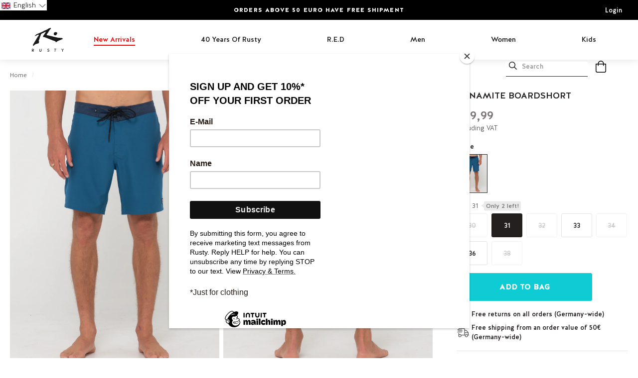

--- FILE ---
content_type: text/html; charset=utf-8
request_url: https://rusty.eu/en/products/dynamite-boardshort-1
body_size: 76153
content:


<!DOCTYPE html>
<html lang="en">
<head>
  <!-- Google tag (gtag.js) -->
  <script async src="https://www.googletagmanager.com/gtag/js?id=AW-17525931710"></script>
  <script>
    window.dataLayer = window.dataLayer || [];
    function gtag(){ dataLayer.push(arguments); }
    gtag('js', new Date());
    gtag('config', 'AW-17525931710');
  </script>

  <meta charset="utf-8">
  <meta http-equiv="X-UA-Compatible" content="IE=edge">
  

  
    <link rel="shortcut icon" href="//rusty.eu/cdn/shop/files/rusty_logo_2bcee310-10fe-4e5d-a0e6-158f0b300fbc_32x32.png?v=1648806562" type="image/png" />
  

  <link rel="canonical" href="https://rusty.eu/en/products/dynamite-boardshort-1">
  <meta name="viewport" content="width=device-width, initial-scale=1, shrink-to-fit=no, maximum-scale=1, user-scalable=0">
  <script type="text/javascript">var SHOPIFY_CDN = "//rusty.eu/cdn/shop/t/7/assets/test.jpg?v=13322".replace(/test.jpg\?\d*/,'')</script>

  <title> DYNAMITE BOARDSHORT
     | Rusty EU
  </title>

  <!-- "snippets/SEOMetaManager.liquid" was not rendered, the associated app was uninstalled -->
  
<meta property="og:site_name" content="Rusty EU">
<meta property="og:url" content="https://rusty.eu/en/products/dynamite-boardshort-1">
<meta property="og:title" content="DYNAMITE BOARDSHORT">
<meta property="og:type" content="product">
<meta property="og:description" content="Description Our classic - 18 seam with back pocket Material &amp;amp; care instructions Material composition 95% polyester 5% elastane Care instructions Machine wash Fit Regularfit Inside leg length 20 cm Model measurements Letty wears size 32, is 181 cm tall, has a chest measurement of 97 cm and a waist measurement of 77 "><meta property="og:price:amount" content="39,99">
  <meta property="og:price:currency" content="EUR"><meta property="og:image" content="http://rusty.eu/cdn/shop/files/S23-BSM1485-CBU-1_4225f4f4-606e-46d6-b70e-7996f1716175_1024x1024.jpg?v=1757618162"><meta property="og:image" content="http://rusty.eu/cdn/shop/files/S23-BSM1485-CBU-2_c4fe6d54-849e-434f-898a-6971a95335a0_1024x1024.jpg?v=1757618162"><meta property="og:image" content="http://rusty.eu/cdn/shop/files/S23-BSM1485-CBU-3_31c16ed6-3674-4176-b5b5-b5359f1bc1bc_1024x1024.jpg?v=1757618162">
<meta property="og:image:secure_url" content="https://rusty.eu/cdn/shop/files/S23-BSM1485-CBU-1_4225f4f4-606e-46d6-b70e-7996f1716175_1024x1024.jpg?v=1757618162"><meta property="og:image:secure_url" content="https://rusty.eu/cdn/shop/files/S23-BSM1485-CBU-2_c4fe6d54-849e-434f-898a-6971a95335a0_1024x1024.jpg?v=1757618162"><meta property="og:image:secure_url" content="https://rusty.eu/cdn/shop/files/S23-BSM1485-CBU-3_31c16ed6-3674-4176-b5b5-b5359f1bc1bc_1024x1024.jpg?v=1757618162">

<meta name="twitter:site" content="@">
<meta name="twitter:card" content="summary_large_image">
<meta name="twitter:title" content="DYNAMITE BOARDSHORT">
<meta name="twitter:description" content="Description Our classic - 18 seam with back pocket Material &amp;amp; care instructions Material composition 95% polyester 5% elastane Care instructions Machine wash Fit Regularfit Inside leg length 20 cm Model measurements Letty wears size 32, is 181 cm tall, has a chest measurement of 97 cm and a waist measurement of 77 ">

  
    
      <!– Google Tag Manager –>
      <script>window.dataLayer=window.dataLayer||[];</script>
      <script>(function(w,d,s,l,i){w[l]=w[l]||[];w[l].push({'gtm.start':
            new Date().getTime(),event:'gtm.js'});var f=d.getElementsByTagName(s)[0],
          j=d.createElement(s),dl=l!='dataLayer'?'&l='+l:'';j.async=true;j.src=
          'https://www.googletagmanager.com/gtm.js?id='+i+dl;f.parentNode.insertBefore(j,f);
        })(window,document,'script','dataLayer','GTM-MX6JTRQ');</script>
      <!– End Google Tag Manager –>
    
  

  <script>window.nfecShopVersion = '1645764415';window.nfecJsVersion = '449365';window.nfecCVersion = 73475</script><script>window.performance && window.performance.mark && window.performance.mark('shopify.content_for_header.start');</script><meta name="facebook-domain-verification" content="4t4fal1bv2emv9snk3q3mvr1f0uick">
<meta name="google-site-verification" content="zmZW5liLwdnGr17VmpR6s46GvooKzPaLsCNL6b604KU">
<meta id="shopify-digital-wallet" name="shopify-digital-wallet" content="/62710153464/digital_wallets/dialog">
<meta name="shopify-checkout-api-token" content="2a664425e26178aea5ae92473a70269b">
<meta id="in-context-paypal-metadata" data-shop-id="62710153464" data-venmo-supported="false" data-environment="production" data-locale="en_US" data-paypal-v4="true" data-currency="EUR">
<link rel="alternate" hreflang="x-default" href="https://rusty.eu/products/dynamite-boardshort-1">
<link rel="alternate" hreflang="de" href="https://rusty.eu/products/dynamite-boardshort-1">
<link rel="alternate" hreflang="en" href="https://rusty.eu/en/products/dynamite-boardshort-1">
<link rel="alternate" type="application/json+oembed" href="https://rusty.eu/en/products/dynamite-boardshort-1.oembed">
<script async="async" src="/checkouts/internal/preloads.js?locale=en-DE"></script>
<link rel="preconnect" href="https://shop.app" crossorigin="anonymous">
<script async="async" src="https://shop.app/checkouts/internal/preloads.js?locale=en-DE&shop_id=62710153464" crossorigin="anonymous"></script>
<script id="apple-pay-shop-capabilities" type="application/json">{"shopId":62710153464,"countryCode":"DE","currencyCode":"EUR","merchantCapabilities":["supports3DS"],"merchantId":"gid:\/\/shopify\/Shop\/62710153464","merchantName":"Rusty EU","requiredBillingContactFields":["postalAddress","email"],"requiredShippingContactFields":["postalAddress","email"],"shippingType":"shipping","supportedNetworks":["visa","maestro","masterCard"],"total":{"type":"pending","label":"Rusty EU","amount":"1.00"},"shopifyPaymentsEnabled":true,"supportsSubscriptions":true}</script>
<script id="shopify-features" type="application/json">{"accessToken":"2a664425e26178aea5ae92473a70269b","betas":["rich-media-storefront-analytics"],"domain":"rusty.eu","predictiveSearch":true,"shopId":62710153464,"locale":"en"}</script>
<script>var Shopify = Shopify || {};
Shopify.shop = "rustyeu.myshopify.com";
Shopify.locale = "en";
Shopify.currency = {"active":"EUR","rate":"1.0"};
Shopify.country = "DE";
Shopify.theme = {"name":"Copy of Theme export  rustysurfboards-eu-rusty-A24","id":170523951372,"schema_name":null,"schema_version":null,"theme_store_id":null,"role":"main"};
Shopify.theme.handle = "null";
Shopify.theme.style = {"id":null,"handle":null};
Shopify.cdnHost = "rusty.eu/cdn";
Shopify.routes = Shopify.routes || {};
Shopify.routes.root = "/en/";</script>
<script type="module">!function(o){(o.Shopify=o.Shopify||{}).modules=!0}(window);</script>
<script>!function(o){function n(){var o=[];function n(){o.push(Array.prototype.slice.apply(arguments))}return n.q=o,n}var t=o.Shopify=o.Shopify||{};t.loadFeatures=n(),t.autoloadFeatures=n()}(window);</script>
<script>
  window.ShopifyPay = window.ShopifyPay || {};
  window.ShopifyPay.apiHost = "shop.app\/pay";
  window.ShopifyPay.redirectState = null;
</script>
<script id="shop-js-analytics" type="application/json">{"pageType":"product"}</script>
<script defer="defer" async type="module" src="//rusty.eu/cdn/shopifycloud/shop-js/modules/v2/client.init-shop-cart-sync_BT-GjEfc.en.esm.js"></script>
<script defer="defer" async type="module" src="//rusty.eu/cdn/shopifycloud/shop-js/modules/v2/chunk.common_D58fp_Oc.esm.js"></script>
<script defer="defer" async type="module" src="//rusty.eu/cdn/shopifycloud/shop-js/modules/v2/chunk.modal_xMitdFEc.esm.js"></script>
<script type="module">
  await import("//rusty.eu/cdn/shopifycloud/shop-js/modules/v2/client.init-shop-cart-sync_BT-GjEfc.en.esm.js");
await import("//rusty.eu/cdn/shopifycloud/shop-js/modules/v2/chunk.common_D58fp_Oc.esm.js");
await import("//rusty.eu/cdn/shopifycloud/shop-js/modules/v2/chunk.modal_xMitdFEc.esm.js");

  window.Shopify.SignInWithShop?.initShopCartSync?.({"fedCMEnabled":true,"windoidEnabled":true});

</script>
<script>
  window.Shopify = window.Shopify || {};
  if (!window.Shopify.featureAssets) window.Shopify.featureAssets = {};
  window.Shopify.featureAssets['shop-js'] = {"shop-cart-sync":["modules/v2/client.shop-cart-sync_DZOKe7Ll.en.esm.js","modules/v2/chunk.common_D58fp_Oc.esm.js","modules/v2/chunk.modal_xMitdFEc.esm.js"],"init-fed-cm":["modules/v2/client.init-fed-cm_B6oLuCjv.en.esm.js","modules/v2/chunk.common_D58fp_Oc.esm.js","modules/v2/chunk.modal_xMitdFEc.esm.js"],"shop-cash-offers":["modules/v2/client.shop-cash-offers_D2sdYoxE.en.esm.js","modules/v2/chunk.common_D58fp_Oc.esm.js","modules/v2/chunk.modal_xMitdFEc.esm.js"],"shop-login-button":["modules/v2/client.shop-login-button_QeVjl5Y3.en.esm.js","modules/v2/chunk.common_D58fp_Oc.esm.js","modules/v2/chunk.modal_xMitdFEc.esm.js"],"pay-button":["modules/v2/client.pay-button_DXTOsIq6.en.esm.js","modules/v2/chunk.common_D58fp_Oc.esm.js","modules/v2/chunk.modal_xMitdFEc.esm.js"],"shop-button":["modules/v2/client.shop-button_DQZHx9pm.en.esm.js","modules/v2/chunk.common_D58fp_Oc.esm.js","modules/v2/chunk.modal_xMitdFEc.esm.js"],"avatar":["modules/v2/client.avatar_BTnouDA3.en.esm.js"],"init-windoid":["modules/v2/client.init-windoid_CR1B-cfM.en.esm.js","modules/v2/chunk.common_D58fp_Oc.esm.js","modules/v2/chunk.modal_xMitdFEc.esm.js"],"init-shop-for-new-customer-accounts":["modules/v2/client.init-shop-for-new-customer-accounts_C_vY_xzh.en.esm.js","modules/v2/client.shop-login-button_QeVjl5Y3.en.esm.js","modules/v2/chunk.common_D58fp_Oc.esm.js","modules/v2/chunk.modal_xMitdFEc.esm.js"],"init-shop-email-lookup-coordinator":["modules/v2/client.init-shop-email-lookup-coordinator_BI7n9ZSv.en.esm.js","modules/v2/chunk.common_D58fp_Oc.esm.js","modules/v2/chunk.modal_xMitdFEc.esm.js"],"init-shop-cart-sync":["modules/v2/client.init-shop-cart-sync_BT-GjEfc.en.esm.js","modules/v2/chunk.common_D58fp_Oc.esm.js","modules/v2/chunk.modal_xMitdFEc.esm.js"],"shop-toast-manager":["modules/v2/client.shop-toast-manager_DiYdP3xc.en.esm.js","modules/v2/chunk.common_D58fp_Oc.esm.js","modules/v2/chunk.modal_xMitdFEc.esm.js"],"init-customer-accounts":["modules/v2/client.init-customer-accounts_D9ZNqS-Q.en.esm.js","modules/v2/client.shop-login-button_QeVjl5Y3.en.esm.js","modules/v2/chunk.common_D58fp_Oc.esm.js","modules/v2/chunk.modal_xMitdFEc.esm.js"],"init-customer-accounts-sign-up":["modules/v2/client.init-customer-accounts-sign-up_iGw4briv.en.esm.js","modules/v2/client.shop-login-button_QeVjl5Y3.en.esm.js","modules/v2/chunk.common_D58fp_Oc.esm.js","modules/v2/chunk.modal_xMitdFEc.esm.js"],"shop-follow-button":["modules/v2/client.shop-follow-button_CqMgW2wH.en.esm.js","modules/v2/chunk.common_D58fp_Oc.esm.js","modules/v2/chunk.modal_xMitdFEc.esm.js"],"checkout-modal":["modules/v2/client.checkout-modal_xHeaAweL.en.esm.js","modules/v2/chunk.common_D58fp_Oc.esm.js","modules/v2/chunk.modal_xMitdFEc.esm.js"],"shop-login":["modules/v2/client.shop-login_D91U-Q7h.en.esm.js","modules/v2/chunk.common_D58fp_Oc.esm.js","modules/v2/chunk.modal_xMitdFEc.esm.js"],"lead-capture":["modules/v2/client.lead-capture_BJmE1dJe.en.esm.js","modules/v2/chunk.common_D58fp_Oc.esm.js","modules/v2/chunk.modal_xMitdFEc.esm.js"],"payment-terms":["modules/v2/client.payment-terms_Ci9AEqFq.en.esm.js","modules/v2/chunk.common_D58fp_Oc.esm.js","modules/v2/chunk.modal_xMitdFEc.esm.js"]};
</script>
<script>(function() {
  var isLoaded = false;
  function asyncLoad() {
    if (isLoaded) return;
    isLoaded = true;
    var urls = ["https:\/\/d23dclunsivw3h.cloudfront.net\/redirect-app.js?shop=rustyeu.myshopify.com","https:\/\/chimpstatic.com\/mcjs-connected\/js\/users\/0400bc77a407a7eedacc390f9\/b61f803cd3c083d5e450ba3e4.js?shop=rustyeu.myshopify.com"];
    for (var i = 0; i < urls.length; i++) {
      var s = document.createElement('script');
      s.type = 'text/javascript';
      s.async = true;
      s.src = urls[i];
      var x = document.getElementsByTagName('script')[0];
      x.parentNode.insertBefore(s, x);
    }
  };
  if(window.attachEvent) {
    window.attachEvent('onload', asyncLoad);
  } else {
    window.addEventListener('load', asyncLoad, false);
  }
})();</script>
<script id="__st">var __st={"a":62710153464,"offset":3600,"reqid":"ba78dd63-f39f-443c-a1a4-10193a885862-1769349606","pageurl":"rusty.eu\/en\/products\/dynamite-boardshort-1","u":"481218628078","p":"product","rtyp":"product","rid":8425132589324};</script>
<script>window.ShopifyPaypalV4VisibilityTracking = true;</script>
<script id="form-persister">!function(){'use strict';const t='contact',e='new_comment',n=[[t,t],['blogs',e],['comments',e],[t,'customer']],o='password',r='form_key',c=['recaptcha-v3-token','g-recaptcha-response','h-captcha-response',o],s=()=>{try{return window.sessionStorage}catch{return}},i='__shopify_v',u=t=>t.elements[r],a=function(){const t=[...n].map((([t,e])=>`form[action*='/${t}']:not([data-nocaptcha='true']) input[name='form_type'][value='${e}']`)).join(',');var e;return e=t,()=>e?[...document.querySelectorAll(e)].map((t=>t.form)):[]}();function m(t){const e=u(t);a().includes(t)&&(!e||!e.value)&&function(t){try{if(!s())return;!function(t){const e=s();if(!e)return;const n=u(t);if(!n)return;const o=n.value;o&&e.removeItem(o)}(t);const e=Array.from(Array(32),(()=>Math.random().toString(36)[2])).join('');!function(t,e){u(t)||t.append(Object.assign(document.createElement('input'),{type:'hidden',name:r})),t.elements[r].value=e}(t,e),function(t,e){const n=s();if(!n)return;const r=[...t.querySelectorAll(`input[type='${o}']`)].map((({name:t})=>t)),u=[...c,...r],a={};for(const[o,c]of new FormData(t).entries())u.includes(o)||(a[o]=c);n.setItem(e,JSON.stringify({[i]:1,action:t.action,data:a}))}(t,e)}catch(e){console.error('failed to persist form',e)}}(t)}const f=t=>{if('true'===t.dataset.persistBound)return;const e=function(t,e){const n=function(t){return'function'==typeof t.submit?t.submit:HTMLFormElement.prototype.submit}(t).bind(t);return function(){let t;return()=>{t||(t=!0,(()=>{try{e(),n()}catch(t){(t=>{console.error('form submit failed',t)})(t)}})(),setTimeout((()=>t=!1),250))}}()}(t,(()=>{m(t)}));!function(t,e){if('function'==typeof t.submit&&'function'==typeof e)try{t.submit=e}catch{}}(t,e),t.addEventListener('submit',(t=>{t.preventDefault(),e()})),t.dataset.persistBound='true'};!function(){function t(t){const e=(t=>{const e=t.target;return e instanceof HTMLFormElement?e:e&&e.form})(t);e&&m(e)}document.addEventListener('submit',t),document.addEventListener('DOMContentLoaded',(()=>{const e=a();for(const t of e)f(t);var n;n=document.body,new window.MutationObserver((t=>{for(const e of t)if('childList'===e.type&&e.addedNodes.length)for(const t of e.addedNodes)1===t.nodeType&&'FORM'===t.tagName&&a().includes(t)&&f(t)})).observe(n,{childList:!0,subtree:!0,attributes:!1}),document.removeEventListener('submit',t)}))}()}();</script>
<script integrity="sha256-4kQ18oKyAcykRKYeNunJcIwy7WH5gtpwJnB7kiuLZ1E=" data-source-attribution="shopify.loadfeatures" defer="defer" src="//rusty.eu/cdn/shopifycloud/storefront/assets/storefront/load_feature-a0a9edcb.js" crossorigin="anonymous"></script>
<script crossorigin="anonymous" defer="defer" src="//rusty.eu/cdn/shopifycloud/storefront/assets/shopify_pay/storefront-65b4c6d7.js?v=20250812"></script>
<script data-source-attribution="shopify.dynamic_checkout.dynamic.init">var Shopify=Shopify||{};Shopify.PaymentButton=Shopify.PaymentButton||{isStorefrontPortableWallets:!0,init:function(){window.Shopify.PaymentButton.init=function(){};var t=document.createElement("script");t.src="https://rusty.eu/cdn/shopifycloud/portable-wallets/latest/portable-wallets.en.js",t.type="module",document.head.appendChild(t)}};
</script>
<script data-source-attribution="shopify.dynamic_checkout.buyer_consent">
  function portableWalletsHideBuyerConsent(e){var t=document.getElementById("shopify-buyer-consent"),n=document.getElementById("shopify-subscription-policy-button");t&&n&&(t.classList.add("hidden"),t.setAttribute("aria-hidden","true"),n.removeEventListener("click",e))}function portableWalletsShowBuyerConsent(e){var t=document.getElementById("shopify-buyer-consent"),n=document.getElementById("shopify-subscription-policy-button");t&&n&&(t.classList.remove("hidden"),t.removeAttribute("aria-hidden"),n.addEventListener("click",e))}window.Shopify?.PaymentButton&&(window.Shopify.PaymentButton.hideBuyerConsent=portableWalletsHideBuyerConsent,window.Shopify.PaymentButton.showBuyerConsent=portableWalletsShowBuyerConsent);
</script>
<script data-source-attribution="shopify.dynamic_checkout.cart.bootstrap">document.addEventListener("DOMContentLoaded",(function(){function t(){return document.querySelector("shopify-accelerated-checkout-cart, shopify-accelerated-checkout")}if(t())Shopify.PaymentButton.init();else{new MutationObserver((function(e,n){t()&&(Shopify.PaymentButton.init(),n.disconnect())})).observe(document.body,{childList:!0,subtree:!0})}}));
</script>
<script id='scb4127' type='text/javascript' async='' src='https://rusty.eu/cdn/shopifycloud/privacy-banner/storefront-banner.js'></script><link id="shopify-accelerated-checkout-styles" rel="stylesheet" media="screen" href="https://rusty.eu/cdn/shopifycloud/portable-wallets/latest/accelerated-checkout-backwards-compat.css" crossorigin="anonymous">
<style id="shopify-accelerated-checkout-cart">
        #shopify-buyer-consent {
  margin-top: 1em;
  display: inline-block;
  width: 100%;
}

#shopify-buyer-consent.hidden {
  display: none;
}

#shopify-subscription-policy-button {
  background: none;
  border: none;
  padding: 0;
  text-decoration: underline;
  font-size: inherit;
  cursor: pointer;
}

#shopify-subscription-policy-button::before {
  box-shadow: none;
}

      </style>

<script>window.performance && window.performance.mark && window.performance.mark('shopify.content_for_header.end');</script>

  

  
    <link rel="preload" as="style" type="text/css" href="https://fonts.googleapis.com/css?family=Montserrat:300,400,700|Muli|Poppins:400,600">
    <link rel="stylesheet" type="text/css" href="https://fonts.googleapis.com/css?family=Montserrat:300,400,700|Muli|Poppins:400,600">
  

  <style>
  @font-face {
    font-family: "Halis GR";
    src: url(//rusty.eu/cdn/shop/t/7/assets/HalisGR-Light.eot?v=72945797446746891621725453741);
    src: url(//rusty.eu/cdn/shop/t/7/assets/HalisGR-Light.eot?%23iefix&v=72945797446746891621725453741) format("embedded-opentype"),
  url(//rusty.eu/cdn/shop/t/7/assets/HalisGR-Light.woff?v=71916491334157837031725453741) format("woff"),
  url(//rusty.eu/cdn/shop/t/7/assets/HalisGR-Light.ttf?v=33839927741876709511725453741) format("truetype"),
  url(//rusty.eu/cdn/shop/t/7/assets/HalisGR-Light.svg%23HalisGR-Light?v=13322) format("svg");
    font-weight: 300;
    font-style: normal;
  }

  @font-face {
    font-family: "Halis GR";
    src: url(//rusty.eu/cdn/shop/t/7/assets/HalisGR-Medium.eot?v=18603340685436495281725453741);
    src: url(//rusty.eu/cdn/shop/t/7/assets/HalisGR-Medium.eot?%23iefix&v=18603340685436495281725453741) format("embedded-opentype"),
  url(//rusty.eu/cdn/shop/t/7/assets/HalisGR-Medium.woff?v=64371109917164319731725453741) format("woff"),
  url(//rusty.eu/cdn/shop/t/7/assets/HalisGR-Medium.ttf?v=129595409789506881071725453741) format("truetype"),
  url(//rusty.eu/cdn/shop/t/7/assets/HalisGR-Medium.svg%23HalisGR-Medium?v=13322) format("svg");
    font-weight: 500;
    font-style: normal;
  }

  @font-face {
    font-family: "Halis GR";
    src: url(//rusty.eu/cdn/shop/t/7/assets/HalisGR-Black.eot?v=40829389273700013551725453741);
    src: url(//rusty.eu/cdn/shop/t/7/assets/HalisGR-Black.eot?%23iefix&v=40829389273700013551725453741) format("embedded-opentype"),
  url(//rusty.eu/cdn/shop/t/7/assets/HalisGR-Black.woff?v=168009331954628914191725453741) format("woff"),
  url(//rusty.eu/cdn/shop/t/7/assets/HalisGR-Black.ttf?v=160292632561677148731725453741) format("truetype"),
  url(//rusty.eu/cdn/shop/t/7/assets/HalisGR-Black.svg%23HalisGR-Black?v=13322) format("svg");
    font-weight: 900;
    font-style: normal;
  }

  @font-face {
    font-family: "gothambook";
    src: url(//rusty.eu/cdn/shop/t/7/assets/gotham_book_regular-webfont.woff2?v=162230196445340832121725453741) format("woff2"),
  url(//rusty.eu/cdn/shop/t/7/assets/gotham_book_regular-webfont.woff?v=34581410070471202081725453741) format("woff");
    font-weight: normal;
    font-style: normal;
  }

</style>

<script>
    window.SLS_STATE = {defaultImage: "\/\/rusty.eu\/cdn\/shop\/files\/header-stockist.jpg?v=1725957639",cart: {"note":null,"attributes":{},"original_total_price":0,"total_price":0,"total_discount":0,"total_weight":0.0,"item_count":0,"items":[],"requires_shipping":false,"currency":"EUR","items_subtotal_price":0,"cart_level_discount_applications":[],"checkout_charge_amount":0}
    }
  </script>

  

  
    <link href="//rusty.eu/cdn/shop/t/7/assets/styles.css?v=118094786337412829081726057766" rel="stylesheet" type="text/css" media="all" />
  

  
  

  

  <style data-id="bc-sf-filter-style" type="text/css">
      #bc-sf-filter-options-wrapper .bc-sf-filter-option-block .bc-sf-filter-block-title h3,
      #bc-sf-filter-tree-h .bc-sf-filter-option-block .bc-sf-filter-block-title a {font-weight: 700 !important;}
      #bc-sf-filter-options-wrapper .bc-sf-filter-option-block .bc-sf-filter-block-content ul li a,
      #bc-sf-filter-tree-h .bc-sf-filter-option-block .bc-sf-filter-block-content ul li a {}
      #bc-sf-filter-tree-mobile button {}
    </style><link href="//rusty.eu/cdn/shop/t/7/assets/bc-sf-filter.scss.css?v=944063388994202651725478819" rel="stylesheet" type="text/css" media="all" />
<!--start-bc-al-css--><!--end-bc-al-css-->

<!-- Start Widgets Slider CSS --><!-- End Widgets Slider CSS -->

<script async type="text/javascript" data-api-key="" id="stamped-script-widget" src="https://cdn-stamped-io.azureedge.net/files/widget.min.js"></script>
  <script>
  /* ----------------------------------------------------------------------------------------------------
            IMPORTANT!
            The code below requires a developer to install and setup.
            Please do not simply copy/paste this onto your website.
            ---------------------------------------------------------------------------------------------------- */
                // Initiate Web Behaviour Tracking (this section MUST come prior any other dmPt calls)
                // Do not change this
                (function(w,d,u,t,o,c){w['dmtrackingobjectname']=o;c=d.createElement(t);c.async=1;c.src=u;t=d.getElementsByTagName
                (t)[0];t.parentNode.insertBefore(c,t);w[o]=w[o]||function(){(w[o].q=w[o].q||[]).push(arguments);};
                })(window, document, '//static.trackedweb.net/js/_dmptv4.js', 'script', 'dmPt');
                window.dmPt('create', 'DM-6246204382-03', 'rustysurfboards.eu');
              window.dmPt('track');
                // window.dmPt("identify", "test@test.com");  // Hardcoded example, inject contact email address.
  </script>
  <link rel="alternate" hreflang="x-default" href="rusty-europe.com" />
  <link rel="alternate" href="rusty-europe.com" hreflang="en-de" />
  <link rel="alternate" href="rusty.com" hreflang="en-US" />

  




  <!-- BEGIN app block: shopify://apps/langify/blocks/langify/b50c2edb-8c63-4e36-9e7c-a7fdd62ddb8f --><!-- BEGIN app snippet: ly-switcher-factory -->




<style>
  .ly-switcher-wrapper.ly-hide, .ly-recommendation.ly-hide, .ly-recommendation .ly-submit-btn {
    display: none !important;
  }

  #ly-switcher-factory-template {
    display: none;
  }.ly-languages-switcher ul > li[key="de"] {
        order: 1 !important;
      }
      .ly-popup-modal .ly-popup-modal-content ul > li[key="de"],
      .ly-languages-switcher.ly-links a[data-language-code="de"] {
        order: 1 !important;
      }.ly-languages-switcher ul > li[key="en"] {
        order: 2 !important;
      }
      .ly-popup-modal .ly-popup-modal-content ul > li[key="en"],
      .ly-languages-switcher.ly-links a[data-language-code="en"] {
        order: 2 !important;
      }
      .ly-breakpoint-1 { display: none; }
      @media (min-width:0px) and (max-width: 999px ) {
        .ly-breakpoint-1 { display: flex; }

        .ly-recommendation .ly-banner-content, 
        .ly-recommendation .ly-popup-modal-content {
          font-size: 14px !important;
          color: #000 !important;
          background: #fff !important;
          border-radius: 0px !important;
          border-width: 0px !important;
          border-color: #000 !important;
        }
        .ly-recommendation-form button[type="submit"] {
          font-size: 14px !important;
          color: #fff !important;
          background: #999 !important;
        }
      }
      .ly-breakpoint-2 { display: none; }
      @media (min-width:1000px)  {
        .ly-breakpoint-2 { display: flex; }

        .ly-recommendation .ly-banner-content, 
        .ly-recommendation .ly-popup-modal-content {
          font-size: 14px !important;
          color: #000 !important;
          background: #fff !important;
          border-radius: 0px !important;
          border-width: 0px !important;
          border-color: #000 !important;
        }
        .ly-recommendation-form button[type="submit"] {
          font-size: 14px !important;
          color: #fff !important;
          background: #999 !important;
        }
      }


  
</style>


<template id="ly-switcher-factory-template">
<div data-breakpoint="0" class="ly-switcher-wrapper ly-breakpoint-1 fixed bottom_right ly-hide" style="font-size: 14px; margin: 0px 0px; "><div data-dropup="false" onclick="langify.switcher.toggleSwitcherOpen(this)" class="ly-languages-switcher ly-custom-dropdown-switcher ly-bright-theme" style=" margin: 0px 0px;">
          <span role="button" tabindex="0" aria-label="Selected language: English" aria-expanded="false" aria-controls="languagesSwitcherList-1" class="ly-custom-dropdown-current" style="background: #fff; color: #000;  border-style: solid; border-width: 0px; border-radius: 0px; border-color: #000;  padding: 0px 0px;"><i class="ly-icon ly-flag-icon ly-flag-icon-en en "></i><span class="ly-custom-dropdown-current-inner ly-custom-dropdown-current-inner-text">English
</span>
<div aria-hidden="true" class="ly-arrow ly-arrow-black stroke" style="vertical-align: middle; width: 14.0px; height: 14.0px;">
        <svg xmlns="http://www.w3.org/2000/svg" viewBox="0 0 14.0 14.0" height="14.0px" width="14.0px" style="position: absolute;">
          <path d="M1 4.5 L7.0 10.5 L13.0 4.5" fill="transparent" stroke="#000" stroke-width="1px"/>
        </svg>
      </div>
          </span>
          <ul id="languagesSwitcherList-1" role="list" class="ly-custom-dropdown-list ly-is-open ly-bright-theme" style="background: #fff; color: #000;  border-style: solid; border-width: 0px; border-radius: 0px; border-color: #000;"><li key="de" style="color: #000;  margin: 0px 0px; padding: 0px 0px;" tabindex="-1">
                  <a class="ly-custom-dropdown-list-element ly-languages-switcher-link ly-bright-theme"
                    href="#"
                      data-language-code="de" 
                    
                    data-ly-locked="true" rel="nofollow"><i class="ly-icon ly-flag-icon ly-flag-icon-de"></i><span class="ly-custom-dropdown-list-element-right">German</span></a>
                </li><li key="en" style="color: #000;  margin: 0px 0px; padding: 0px 0px;" tabindex="-1">
                  <a class="ly-custom-dropdown-list-element ly-languages-switcher-link ly-bright-theme"
                    href="#"
                      data-language-code="en" 
                    
                    data-ly-locked="true" rel="nofollow"><i class="ly-icon ly-flag-icon ly-flag-icon-en"></i><span class="ly-custom-dropdown-list-element-right">English</span></a>
                </li></ul>
        </div></div>

<div data-breakpoint="1000" class="ly-switcher-wrapper ly-breakpoint-2 fixed top_left ly-hide" style="font-size: 14px; margin: 0px 0px; "><div data-dropup="false" onclick="langify.switcher.toggleSwitcherOpen(this)" class="ly-languages-switcher ly-custom-dropdown-switcher ly-bright-theme" style=" margin: 0px 0px;">
          <span role="button" tabindex="0" aria-label="Selected language: English" aria-expanded="false" aria-controls="languagesSwitcherList-2" class="ly-custom-dropdown-current" style="background: #fff; color: #000;  border-style: solid; border-width: 0px; border-radius: 0px; border-color: #000;  padding: 0px 0px;"><i class="ly-icon ly-flag-icon ly-flag-icon-en en "></i><span class="ly-custom-dropdown-current-inner ly-custom-dropdown-current-inner-text">English
</span>
<div aria-hidden="true" class="ly-arrow ly-arrow-black stroke" style="vertical-align: middle; width: 14.0px; height: 14.0px;">
        <svg xmlns="http://www.w3.org/2000/svg" viewBox="0 0 14.0 14.0" height="14.0px" width="14.0px" style="position: absolute;">
          <path d="M1 4.5 L7.0 10.5 L13.0 4.5" fill="transparent" stroke="#000" stroke-width="1px"/>
        </svg>
      </div>
          </span>
          <ul id="languagesSwitcherList-2" role="list" class="ly-custom-dropdown-list ly-is-open ly-bright-theme" style="background: #fff; color: #000;  border-style: solid; border-width: 0px; border-radius: 0px; border-color: #000;"><li key="de" style="color: #000;  margin: 0px 0px; padding: 0px 0px;" tabindex="-1">
                  <a class="ly-custom-dropdown-list-element ly-languages-switcher-link ly-bright-theme"
                    href="#"
                      data-language-code="de" 
                    
                    data-ly-locked="true" rel="nofollow"><i class="ly-icon ly-flag-icon ly-flag-icon-de"></i><span class="ly-custom-dropdown-list-element-right">German</span></a>
                </li><li key="en" style="color: #000;  margin: 0px 0px; padding: 0px 0px;" tabindex="-1">
                  <a class="ly-custom-dropdown-list-element ly-languages-switcher-link ly-bright-theme"
                    href="#"
                      data-language-code="en" 
                    
                    data-ly-locked="true" rel="nofollow"><i class="ly-icon ly-flag-icon ly-flag-icon-en"></i><span class="ly-custom-dropdown-list-element-right">English</span></a>
                </li></ul>
        </div></div>
</template><link rel="preload stylesheet" href="https://cdn.shopify.com/extensions/019a5e5e-a484-720d-b1ab-d37a963e7bba/extension-langify-79/assets/langify-flags.css" as="style" media="print" onload="this.media='all'; this.onload=null;"><!-- END app snippet -->

<script>
  var langify = window.langify || {};
  var customContents = {};
  var customContents_image = {};
  var langifySettingsOverwrites = {};
  var defaultSettings = {
    debug: false,               // BOOL : Enable/disable console logs
    observe: true,              // BOOL : Enable/disable the entire mutation observer (off switch)
    observeLinks: false,
    observeImages: true,
    observeCustomContents: true,
    maxMutations: 5,
    timeout: 100,               // INT : Milliseconds to wait after a mutation, before the next mutation event will be allowed for the element
    linksBlacklist: [],
    usePlaceholderMatching: false
  };

  if(langify.settings) { 
    langifySettingsOverwrites = Object.assign({}, langify.settings);
    langify.settings = Object.assign(defaultSettings, langify.settings); 
  } else { 
    langify.settings = defaultSettings; 
  }langify.settings = Object.assign(langify.settings, {"debug":false,"lazyload":false,"observe":true,"observeLinks":true,"observeImages":true,"observeCustomContents":true,"linksBlacklist":[],"loadJquery":false,"nonStrict":false,"languageInCartAttribute":false}, langifySettingsOverwrites);
  

  langify.settings.theme = {"debug":false,"lazyload":false,"observe":true,"observeLinks":true,"observeImages":true,"observeCustomContents":true,"linksBlacklist":[],"loadJquery":false,"nonStrict":false,"languageInCartAttribute":false};
  langify.settings.switcher = {"customCSS":"","languageDetection":false,"languageDetectionDefault":"de","enableDefaultLanguage":false,"breakpoints":[{"key":0,"label":"0px","config":{"type":"custom","corner":"bottom_right","position":"fixed","show_flags":true,"rectangle_icons":true,"square_icons":false,"round_icons":false,"show_label":true,"show_custom_name":true,"show_name":false,"show_iso_code":false,"is_dark":false,"is_transparent":false,"is_dropup":false,"arrow_size":100,"arrow_width":1,"arrow_filled":false,"h_space":0,"v_space":0,"h_item_space":0,"v_item_space":0,"h_item_padding":0,"v_item_padding":0,"text_color":"#000","link_color":"#000","arrow_color":"#000","bg_color":"#fff","border_color":"#000","border_width":0,"border_radius":0,"fontsize":14,"button_bg_color":"#999","button_text_color":"#fff","recommendation_fontsize":14,"recommendation_border_width":0,"recommendation_border_radius":0,"recommendation_text_color":"#000","recommendation_link_color":"#000","recommendation_button_bg_color":"#999","recommendation_button_text_color":"#fff","recommendation_bg_color":"#fff","recommendation_border_color":"#000","currency_switcher_enabled":false,"show_currency_selector":false,"show_country_selector_inside_popup":false,"show_currency_selector_inside_popup":false,"country_switcher_enabled":false,"country_switcher_format":"[[country_name]] ([[country_currency_code]] [[country_currency_symbol]])","popup_switcher_type":"links_list","popup_show_world_icon":false,"use_submit_button":false,"switcherLabel":"show_custom_name","switcherIcons":"rectangle_icons"}},{"key":1000,"label":"1000px","config":{"type":"custom","corner":"top_left","position":"fixed","show_flags":true,"rectangle_icons":true,"square_icons":false,"round_icons":false,"show_label":true,"show_custom_name":true,"show_name":false,"show_iso_code":false,"is_dark":false,"is_transparent":false,"is_dropup":false,"arrow_size":100,"arrow_width":1,"arrow_filled":false,"h_space":0,"v_space":0,"h_item_space":0,"v_item_space":0,"h_item_padding":0,"v_item_padding":0,"text_color":"#000","link_color":"#000","arrow_color":"#000","bg_color":"#fff","border_color":"#000","border_width":0,"border_radius":0,"fontsize":14,"button_bg_color":"#999","button_text_color":"#fff","recommendation_fontsize":14,"recommendation_border_width":0,"recommendation_border_radius":0,"recommendation_text_color":"#000","recommendation_link_color":"#000","recommendation_button_bg_color":"#999","recommendation_button_text_color":"#fff","recommendation_bg_color":"#fff","recommendation_border_color":"#000","currency_switcher_enabled":false,"show_currency_selector":false,"show_country_selector_inside_popup":false,"show_currency_selector_inside_popup":false,"country_switcher_enabled":false,"country_switcher_format":"[[country_name]] ([[country_currency_code]] [[country_currency_symbol]])","popup_switcher_type":"links_list","popup_show_world_icon":false,"use_submit_button":false,"switcherLabel":"show_custom_name","switcherIcons":"rectangle_icons"}}],"languages":[{"iso_code":"de","country_code":null,"currency_code":null,"root_url":"\/","name":"German","primary":true,"domain":"rusty.eu","published":true,"custom_name":false},{"iso_code":"en","country_code":null,"currency_code":null,"root_url":"\/en","name":"English","primary":false,"domain":false,"published":true,"custom_name":false}],"marketLanguages":[],"recommendation_enabled":false,"recommendation_type":"popup","recommendation_switcher_key":-1,"recommendation_strings":{},"switcher_strings":{},"recommendation":{"recommendation_backdrop_show":true,"recommendation_corner":"center_center","recommendation_banner_corner":"top","recommendation_fontsize":14,"recommendation_border_width":0,"recommendation_border_radius":0,"recommendation_text_color":"#000","recommendation_link_color":"#000","recommendation_button_bg_color":"#999","recommendation_button_text_color":"#fff","recommendation_bg_color":"#fff","recommendation_border_color":"#000"}};
  if(langify.settings.switcher === null) {
    langify.settings.switcher = {};
  }
  langify.settings.switcher.customIcons = null;

  langify.locale = langify.locale || {
    country_code: "DE",
    language_code: "en",
    currency_code: null,
    primary: false,
    iso_code: "en",
    root_url: "\/en",
    language_id: "ly188047",
    shop_url: "https:\/\/rusty.eu",
    domain_feature_enabled: null,
    languages: [{
        iso_code: "de",
        root_url: "\/",
        domain: null,
      },{
        iso_code: "en",
        root_url: "\/en",
        domain: null,
      },]
  };

  langify.localization = {
    available_countries: ["Austria","France","Germany","Italy","Spain"],
    available_languages: [{"shop_locale":{"locale":"de","enabled":true,"primary":true,"published":true}},{"shop_locale":{"locale":"en","enabled":true,"primary":false,"published":true}}],
    country: "Germany",
    language: {"shop_locale":{"locale":"en","enabled":true,"primary":false,"published":true}},
    market: {
      handle: "de",
      id: 839844088,
      metafields: {"error":"json not allowed for this object"},
    }
  };

  // Disable link correction ALWAYS on languages with mapped domains
  
  if(langify.locale.root_url == '/') {
    langify.settings.observeLinks = false;
  }


  function extractImageObject(val) {
  if (!val || val === '') return false;

  // Handle src-sets (e.g., "image_600x600.jpg 1x, image_1200x1200.jpg 2x")
  if (val.search(/([0-9]+w?h?x?,)/gi) > -1) {
    val = val.split(/([0-9]+w?h?x?,)/gi)[0];
  }

  const hostBegin = val.indexOf('//') !== -1 ? val.indexOf('//') : 0;
  const hostEnd = val.lastIndexOf('/') + 1;
  const host = val.substring(hostBegin, hostEnd);
  let afterHost = val.substring(hostEnd);

  // Remove query/hash fragments
  afterHost = afterHost.split('#')[0].split('?')[0];

  // Extract name before any Shopify modifiers or file extension
  // e.g., "photo_600x600_crop_center@2x.jpg" → "photo"
  const name = afterHost.replace(
    /(_[0-9]+x[0-9]*|_{width}x|_{size})?(_crop_(top|center|bottom|left|right))?(@[0-9]*x)?(\.progressive)?(\.(png\.jpg|jpe?g|png|gif|webp))?$/i,
    ''
  );

  // Extract file extension (if any)
  let type = '';
  const match = afterHost.match(/\.(png\.jpg|jpe?g|png|gif|webp)$/i);
  if (match) {
    type = match[1].replace('png.jpg', 'jpg'); // fix weird double-extension cases
  }

  // Clean file name with extension or suffixes normalized
  const file = afterHost.replace(
    /(_[0-9]+x[0-9]*|_{width}x|_{size})?(_crop_(top|center|bottom|left|right))?(@[0-9]*x)?(\.progressive)?(\.(png\.jpg|jpe?g|png|gif|webp))?$/i,
    type ? '.' + type : ''
  );

  return { host, name, type, file };
}



  /* Custom Contents Section*/
  var customContents = {};

customContents["Matthias Warns"
          .toLowerCase()
          .trim()
          .replace(/\s+/g, " ")] = 'Hung Ho Wong';
customContents["Farbe"
          .toLowerCase()
          .trim()
          .replace(/\s+/g, " ")] = 'Color';
customContents["Impressum"
          .toLowerCase()
          .trim()
          .replace(/\s+/g, " ")] = 'Imprint';
customContents["inkl. MwSt"
          .toLowerCase()
          .trim()
          .replace(/\s+/g, " ")] = 'including VAT';
customContents["Melde dich zum Newsletter an"
          .toLowerCase()
          .trim()
          .replace(/\s+/g, " ")] = 'Sign in';
customContents["Anmelden"
          .toLowerCase()
          .trim()
          .replace(/\s+/g, " ")] = 'Sign-In';
customContents["Sign up for the newsletter"
          .toLowerCase()
          .trim()
          .replace(/\s+/g, " ")] = 'Sign in for the newsletter';
customContents["Sign up"
          .toLowerCase()
          .trim()
          .replace(/\s+/g, " ")] = 'Sign-In';
customContents["Pants"
          .toLowerCase()
          .trim()
          .replace(/\s+/g, " ")] = 'Bottoms';
customContents["R.E.D. 253 -\u003e MEN"
          .toLowerCase()
          .trim()
          .replace(/\s+/g, " ")] = 'R.E.D. 253 -> MEN';
customContents["R.E.D. 253 -\u003e WOMEN"
          .toLowerCase()
          .trim()
          .replace(/\s+/g, " ")] = 'R.E.D. 253 -> WOMEN';

  // Images Section
  

  customContents_image[extractImageObject("https:\/\/cdn.shopify.com\/s\/files\/1\/0627\/1015\/3464\/articles\/Jobs_Gruppenbild_aebe7833-3419-43e4-bb64-dd708a1a4d3b.jpg?v=1681372980".toLowerCase()).file] = extractImageObject("https:\/\/cdn.shopify.com\/s\/files\/1\/0627\/1015\/3464\/articles\/Jobs_Gruppenbild_aebe7833-3419-43e4-bb64-dd708a1a4d3b.jpg?v=1681372980");
  

</script><link rel="preload stylesheet" href="https://cdn.shopify.com/extensions/019a5e5e-a484-720d-b1ab-d37a963e7bba/extension-langify-79/assets/langify-lib.css" as="style" media="print" onload="this.media='all'; this.onload=null;"><!-- END app block --><script src="https://cdn.shopify.com/extensions/019a5e5e-a484-720d-b1ab-d37a963e7bba/extension-langify-79/assets/langify-lib.js" type="text/javascript" defer="defer"></script>
<link href="https://monorail-edge.shopifysvc.com" rel="dns-prefetch">
<script>(function(){if ("sendBeacon" in navigator && "performance" in window) {try {var session_token_from_headers = performance.getEntriesByType('navigation')[0].serverTiming.find(x => x.name == '_s').description;} catch {var session_token_from_headers = undefined;}var session_cookie_matches = document.cookie.match(/_shopify_s=([^;]*)/);var session_token_from_cookie = session_cookie_matches && session_cookie_matches.length === 2 ? session_cookie_matches[1] : "";var session_token = session_token_from_headers || session_token_from_cookie || "";function handle_abandonment_event(e) {var entries = performance.getEntries().filter(function(entry) {return /monorail-edge.shopifysvc.com/.test(entry.name);});if (!window.abandonment_tracked && entries.length === 0) {window.abandonment_tracked = true;var currentMs = Date.now();var navigation_start = performance.timing.navigationStart;var payload = {shop_id: 62710153464,url: window.location.href,navigation_start,duration: currentMs - navigation_start,session_token,page_type: "product"};window.navigator.sendBeacon("https://monorail-edge.shopifysvc.com/v1/produce", JSON.stringify({schema_id: "online_store_buyer_site_abandonment/1.1",payload: payload,metadata: {event_created_at_ms: currentMs,event_sent_at_ms: currentMs}}));}}window.addEventListener('pagehide', handle_abandonment_event);}}());</script>
<script id="web-pixels-manager-setup">(function e(e,d,r,n,o){if(void 0===o&&(o={}),!Boolean(null===(a=null===(i=window.Shopify)||void 0===i?void 0:i.analytics)||void 0===a?void 0:a.replayQueue)){var i,a;window.Shopify=window.Shopify||{};var t=window.Shopify;t.analytics=t.analytics||{};var s=t.analytics;s.replayQueue=[],s.publish=function(e,d,r){return s.replayQueue.push([e,d,r]),!0};try{self.performance.mark("wpm:start")}catch(e){}var l=function(){var e={modern:/Edge?\/(1{2}[4-9]|1[2-9]\d|[2-9]\d{2}|\d{4,})\.\d+(\.\d+|)|Firefox\/(1{2}[4-9]|1[2-9]\d|[2-9]\d{2}|\d{4,})\.\d+(\.\d+|)|Chrom(ium|e)\/(9{2}|\d{3,})\.\d+(\.\d+|)|(Maci|X1{2}).+ Version\/(15\.\d+|(1[6-9]|[2-9]\d|\d{3,})\.\d+)([,.]\d+|)( \(\w+\)|)( Mobile\/\w+|) Safari\/|Chrome.+OPR\/(9{2}|\d{3,})\.\d+\.\d+|(CPU[ +]OS|iPhone[ +]OS|CPU[ +]iPhone|CPU IPhone OS|CPU iPad OS)[ +]+(15[._]\d+|(1[6-9]|[2-9]\d|\d{3,})[._]\d+)([._]\d+|)|Android:?[ /-](13[3-9]|1[4-9]\d|[2-9]\d{2}|\d{4,})(\.\d+|)(\.\d+|)|Android.+Firefox\/(13[5-9]|1[4-9]\d|[2-9]\d{2}|\d{4,})\.\d+(\.\d+|)|Android.+Chrom(ium|e)\/(13[3-9]|1[4-9]\d|[2-9]\d{2}|\d{4,})\.\d+(\.\d+|)|SamsungBrowser\/([2-9]\d|\d{3,})\.\d+/,legacy:/Edge?\/(1[6-9]|[2-9]\d|\d{3,})\.\d+(\.\d+|)|Firefox\/(5[4-9]|[6-9]\d|\d{3,})\.\d+(\.\d+|)|Chrom(ium|e)\/(5[1-9]|[6-9]\d|\d{3,})\.\d+(\.\d+|)([\d.]+$|.*Safari\/(?![\d.]+ Edge\/[\d.]+$))|(Maci|X1{2}).+ Version\/(10\.\d+|(1[1-9]|[2-9]\d|\d{3,})\.\d+)([,.]\d+|)( \(\w+\)|)( Mobile\/\w+|) Safari\/|Chrome.+OPR\/(3[89]|[4-9]\d|\d{3,})\.\d+\.\d+|(CPU[ +]OS|iPhone[ +]OS|CPU[ +]iPhone|CPU IPhone OS|CPU iPad OS)[ +]+(10[._]\d+|(1[1-9]|[2-9]\d|\d{3,})[._]\d+)([._]\d+|)|Android:?[ /-](13[3-9]|1[4-9]\d|[2-9]\d{2}|\d{4,})(\.\d+|)(\.\d+|)|Mobile Safari.+OPR\/([89]\d|\d{3,})\.\d+\.\d+|Android.+Firefox\/(13[5-9]|1[4-9]\d|[2-9]\d{2}|\d{4,})\.\d+(\.\d+|)|Android.+Chrom(ium|e)\/(13[3-9]|1[4-9]\d|[2-9]\d{2}|\d{4,})\.\d+(\.\d+|)|Android.+(UC? ?Browser|UCWEB|U3)[ /]?(15\.([5-9]|\d{2,})|(1[6-9]|[2-9]\d|\d{3,})\.\d+)\.\d+|SamsungBrowser\/(5\.\d+|([6-9]|\d{2,})\.\d+)|Android.+MQ{2}Browser\/(14(\.(9|\d{2,})|)|(1[5-9]|[2-9]\d|\d{3,})(\.\d+|))(\.\d+|)|K[Aa][Ii]OS\/(3\.\d+|([4-9]|\d{2,})\.\d+)(\.\d+|)/},d=e.modern,r=e.legacy,n=navigator.userAgent;return n.match(d)?"modern":n.match(r)?"legacy":"unknown"}(),u="modern"===l?"modern":"legacy",c=(null!=n?n:{modern:"",legacy:""})[u],f=function(e){return[e.baseUrl,"/wpm","/b",e.hashVersion,"modern"===e.buildTarget?"m":"l",".js"].join("")}({baseUrl:d,hashVersion:r,buildTarget:u}),m=function(e){var d=e.version,r=e.bundleTarget,n=e.surface,o=e.pageUrl,i=e.monorailEndpoint;return{emit:function(e){var a=e.status,t=e.errorMsg,s=(new Date).getTime(),l=JSON.stringify({metadata:{event_sent_at_ms:s},events:[{schema_id:"web_pixels_manager_load/3.1",payload:{version:d,bundle_target:r,page_url:o,status:a,surface:n,error_msg:t},metadata:{event_created_at_ms:s}}]});if(!i)return console&&console.warn&&console.warn("[Web Pixels Manager] No Monorail endpoint provided, skipping logging."),!1;try{return self.navigator.sendBeacon.bind(self.navigator)(i,l)}catch(e){}var u=new XMLHttpRequest;try{return u.open("POST",i,!0),u.setRequestHeader("Content-Type","text/plain"),u.send(l),!0}catch(e){return console&&console.warn&&console.warn("[Web Pixels Manager] Got an unhandled error while logging to Monorail."),!1}}}}({version:r,bundleTarget:l,surface:e.surface,pageUrl:self.location.href,monorailEndpoint:e.monorailEndpoint});try{o.browserTarget=l,function(e){var d=e.src,r=e.async,n=void 0===r||r,o=e.onload,i=e.onerror,a=e.sri,t=e.scriptDataAttributes,s=void 0===t?{}:t,l=document.createElement("script"),u=document.querySelector("head"),c=document.querySelector("body");if(l.async=n,l.src=d,a&&(l.integrity=a,l.crossOrigin="anonymous"),s)for(var f in s)if(Object.prototype.hasOwnProperty.call(s,f))try{l.dataset[f]=s[f]}catch(e){}if(o&&l.addEventListener("load",o),i&&l.addEventListener("error",i),u)u.appendChild(l);else{if(!c)throw new Error("Did not find a head or body element to append the script");c.appendChild(l)}}({src:f,async:!0,onload:function(){if(!function(){var e,d;return Boolean(null===(d=null===(e=window.Shopify)||void 0===e?void 0:e.analytics)||void 0===d?void 0:d.initialized)}()){var d=window.webPixelsManager.init(e)||void 0;if(d){var r=window.Shopify.analytics;r.replayQueue.forEach((function(e){var r=e[0],n=e[1],o=e[2];d.publishCustomEvent(r,n,o)})),r.replayQueue=[],r.publish=d.publishCustomEvent,r.visitor=d.visitor,r.initialized=!0}}},onerror:function(){return m.emit({status:"failed",errorMsg:"".concat(f," has failed to load")})},sri:function(e){var d=/^sha384-[A-Za-z0-9+/=]+$/;return"string"==typeof e&&d.test(e)}(c)?c:"",scriptDataAttributes:o}),m.emit({status:"loading"})}catch(e){m.emit({status:"failed",errorMsg:(null==e?void 0:e.message)||"Unknown error"})}}})({shopId: 62710153464,storefrontBaseUrl: "https://rusty.eu",extensionsBaseUrl: "https://extensions.shopifycdn.com/cdn/shopifycloud/web-pixels-manager",monorailEndpoint: "https://monorail-edge.shopifysvc.com/unstable/produce_batch",surface: "storefront-renderer",enabledBetaFlags: ["2dca8a86"],webPixelsConfigList: [{"id":"1033601292","configuration":"{\"config\":\"{\\\"google_tag_ids\\\":[\\\"G-EMKTHP7XQF\\\",\\\"GT-T9B8WW6\\\",\\\"AW-17525931710\\\"],\\\"target_country\\\":\\\"DE\\\",\\\"gtag_events\\\":[{\\\"type\\\":\\\"begin_checkout\\\",\\\"action_label\\\":[\\\"G-EMKTHP7XQF\\\",\\\"AW-17525931710\\\"]},{\\\"type\\\":\\\"search\\\",\\\"action_label\\\":[\\\"G-EMKTHP7XQF\\\",\\\"AW-17525931710\\\"]},{\\\"type\\\":\\\"view_item\\\",\\\"action_label\\\":[\\\"G-EMKTHP7XQF\\\",\\\"MC-GF8XQWLQHH\\\",\\\"AW-17525931710\\\"]},{\\\"type\\\":\\\"purchase\\\",\\\"action_label\\\":[\\\"G-EMKTHP7XQF\\\",\\\"MC-GF8XQWLQHH\\\",\\\"AW-17525931710\\\"]},{\\\"type\\\":\\\"page_view\\\",\\\"action_label\\\":[\\\"G-EMKTHP7XQF\\\",\\\"MC-GF8XQWLQHH\\\",\\\"AW-17525931710\\\"]},{\\\"type\\\":\\\"add_payment_info\\\",\\\"action_label\\\":[\\\"G-EMKTHP7XQF\\\",\\\"AW-17525931710\\\"]},{\\\"type\\\":\\\"add_to_cart\\\",\\\"action_label\\\":[\\\"G-EMKTHP7XQF\\\",\\\"AW-17525931710\\\"]}],\\\"enable_monitoring_mode\\\":false}\"}","eventPayloadVersion":"v1","runtimeContext":"OPEN","scriptVersion":"b2a88bafab3e21179ed38636efcd8a93","type":"APP","apiClientId":1780363,"privacyPurposes":[],"dataSharingAdjustments":{"protectedCustomerApprovalScopes":["read_customer_address","read_customer_email","read_customer_name","read_customer_personal_data","read_customer_phone"]}},{"id":"491258124","configuration":"{\"pixel_id\":\"580576757097148\",\"pixel_type\":\"facebook_pixel\"}","eventPayloadVersion":"v1","runtimeContext":"OPEN","scriptVersion":"ca16bc87fe92b6042fbaa3acc2fbdaa6","type":"APP","apiClientId":2329312,"privacyPurposes":["ANALYTICS","MARKETING","SALE_OF_DATA"],"dataSharingAdjustments":{"protectedCustomerApprovalScopes":["read_customer_address","read_customer_email","read_customer_name","read_customer_personal_data","read_customer_phone"]}},{"id":"177045772","eventPayloadVersion":"v1","runtimeContext":"LAX","scriptVersion":"1","type":"CUSTOM","privacyPurposes":["ANALYTICS"],"name":"Google Analytics tag (migrated)"},{"id":"shopify-app-pixel","configuration":"{}","eventPayloadVersion":"v1","runtimeContext":"STRICT","scriptVersion":"0450","apiClientId":"shopify-pixel","type":"APP","privacyPurposes":["ANALYTICS","MARKETING"]},{"id":"shopify-custom-pixel","eventPayloadVersion":"v1","runtimeContext":"LAX","scriptVersion":"0450","apiClientId":"shopify-pixel","type":"CUSTOM","privacyPurposes":["ANALYTICS","MARKETING"]}],isMerchantRequest: false,initData: {"shop":{"name":"Rusty EU","paymentSettings":{"currencyCode":"EUR"},"myshopifyDomain":"rustyeu.myshopify.com","countryCode":"DE","storefrontUrl":"https:\/\/rusty.eu\/en"},"customer":null,"cart":null,"checkout":null,"productVariants":[{"price":{"amount":39.99,"currencyCode":"EUR"},"product":{"title":"DYNAMITE BOARDSHORT","vendor":"Rusty","id":"8425132589324","untranslatedTitle":"DYNAMITE BOARDSHORT","url":"\/en\/products\/dynamite-boardshort-1","type":""},"id":"44580589633804","image":{"src":"\/\/rusty.eu\/cdn\/shop\/files\/S23-BSM1485-CBU-1_4225f4f4-606e-46d6-b70e-7996f1716175.jpg?v=1757618162"},"sku":"32201","title":"Cobalt Blue \/ 30","untranslatedTitle":"Cobalt Blue \/ 30"},{"price":{"amount":39.99,"currencyCode":"EUR"},"product":{"title":"DYNAMITE BOARDSHORT","vendor":"Rusty","id":"8425132589324","untranslatedTitle":"DYNAMITE BOARDSHORT","url":"\/en\/products\/dynamite-boardshort-1","type":""},"id":"44580589732108","image":{"src":"\/\/rusty.eu\/cdn\/shop\/files\/S23-BSM1485-CBU-1_4225f4f4-606e-46d6-b70e-7996f1716175.jpg?v=1757618162"},"sku":"32202","title":"Cobalt Blue \/ 31","untranslatedTitle":"Cobalt Blue \/ 31"},{"price":{"amount":39.99,"currencyCode":"EUR"},"product":{"title":"DYNAMITE BOARDSHORT","vendor":"Rusty","id":"8425132589324","untranslatedTitle":"DYNAMITE BOARDSHORT","url":"\/en\/products\/dynamite-boardshort-1","type":""},"id":"44580589830412","image":{"src":"\/\/rusty.eu\/cdn\/shop\/files\/S23-BSM1485-CBU-1_4225f4f4-606e-46d6-b70e-7996f1716175.jpg?v=1757618162"},"sku":"32203","title":"Cobalt Blue \/ 32","untranslatedTitle":"Cobalt Blue \/ 32"},{"price":{"amount":39.99,"currencyCode":"EUR"},"product":{"title":"DYNAMITE BOARDSHORT","vendor":"Rusty","id":"8425132589324","untranslatedTitle":"DYNAMITE BOARDSHORT","url":"\/en\/products\/dynamite-boardshort-1","type":""},"id":"44580589666572","image":{"src":"\/\/rusty.eu\/cdn\/shop\/files\/S23-BSM1485-CBU-1_4225f4f4-606e-46d6-b70e-7996f1716175.jpg?v=1757618162"},"sku":"32204","title":"Cobalt Blue \/ 33","untranslatedTitle":"Cobalt Blue \/ 33"},{"price":{"amount":39.99,"currencyCode":"EUR"},"product":{"title":"DYNAMITE BOARDSHORT","vendor":"Rusty","id":"8425132589324","untranslatedTitle":"DYNAMITE BOARDSHORT","url":"\/en\/products\/dynamite-boardshort-1","type":""},"id":"44580589764876","image":{"src":"\/\/rusty.eu\/cdn\/shop\/files\/S23-BSM1485-CBU-1_4225f4f4-606e-46d6-b70e-7996f1716175.jpg?v=1757618162"},"sku":"32205","title":"Cobalt Blue \/ 34","untranslatedTitle":"Cobalt Blue \/ 34"},{"price":{"amount":39.99,"currencyCode":"EUR"},"product":{"title":"DYNAMITE BOARDSHORT","vendor":"Rusty","id":"8425132589324","untranslatedTitle":"DYNAMITE BOARDSHORT","url":"\/en\/products\/dynamite-boardshort-1","type":""},"id":"44580589797644","image":{"src":"\/\/rusty.eu\/cdn\/shop\/files\/S23-BSM1485-CBU-1_4225f4f4-606e-46d6-b70e-7996f1716175.jpg?v=1757618162"},"sku":"32206","title":"Cobalt Blue \/ 36","untranslatedTitle":"Cobalt Blue \/ 36"},{"price":{"amount":39.99,"currencyCode":"EUR"},"product":{"title":"DYNAMITE BOARDSHORT","vendor":"Rusty","id":"8425132589324","untranslatedTitle":"DYNAMITE BOARDSHORT","url":"\/en\/products\/dynamite-boardshort-1","type":""},"id":"44580589699340","image":{"src":"\/\/rusty.eu\/cdn\/shop\/files\/S23-BSM1485-CBU-1_4225f4f4-606e-46d6-b70e-7996f1716175.jpg?v=1757618162"},"sku":"32207","title":"Cobalt Blue \/ 38","untranslatedTitle":"Cobalt Blue \/ 38"}],"purchasingCompany":null},},"https://rusty.eu/cdn","fcfee988w5aeb613cpc8e4bc33m6693e112",{"modern":"","legacy":""},{"shopId":"62710153464","storefrontBaseUrl":"https:\/\/rusty.eu","extensionBaseUrl":"https:\/\/extensions.shopifycdn.com\/cdn\/shopifycloud\/web-pixels-manager","surface":"storefront-renderer","enabledBetaFlags":"[\"2dca8a86\"]","isMerchantRequest":"false","hashVersion":"fcfee988w5aeb613cpc8e4bc33m6693e112","publish":"custom","events":"[[\"page_viewed\",{}],[\"product_viewed\",{\"productVariant\":{\"price\":{\"amount\":39.99,\"currencyCode\":\"EUR\"},\"product\":{\"title\":\"DYNAMITE BOARDSHORT\",\"vendor\":\"Rusty\",\"id\":\"8425132589324\",\"untranslatedTitle\":\"DYNAMITE BOARDSHORT\",\"url\":\"\/en\/products\/dynamite-boardshort-1\",\"type\":\"\"},\"id\":\"44580589732108\",\"image\":{\"src\":\"\/\/rusty.eu\/cdn\/shop\/files\/S23-BSM1485-CBU-1_4225f4f4-606e-46d6-b70e-7996f1716175.jpg?v=1757618162\"},\"sku\":\"32202\",\"title\":\"Cobalt Blue \/ 31\",\"untranslatedTitle\":\"Cobalt Blue \/ 31\"}}]]"});</script><script>
  window.ShopifyAnalytics = window.ShopifyAnalytics || {};
  window.ShopifyAnalytics.meta = window.ShopifyAnalytics.meta || {};
  window.ShopifyAnalytics.meta.currency = 'EUR';
  var meta = {"product":{"id":8425132589324,"gid":"gid:\/\/shopify\/Product\/8425132589324","vendor":"Rusty","type":"","handle":"dynamite-boardshort-1","variants":[{"id":44580589633804,"price":3999,"name":"DYNAMITE BOARDSHORT - Cobalt Blue \/ 30","public_title":"Cobalt Blue \/ 30","sku":"32201"},{"id":44580589732108,"price":3999,"name":"DYNAMITE BOARDSHORT - Cobalt Blue \/ 31","public_title":"Cobalt Blue \/ 31","sku":"32202"},{"id":44580589830412,"price":3999,"name":"DYNAMITE BOARDSHORT - Cobalt Blue \/ 32","public_title":"Cobalt Blue \/ 32","sku":"32203"},{"id":44580589666572,"price":3999,"name":"DYNAMITE BOARDSHORT - Cobalt Blue \/ 33","public_title":"Cobalt Blue \/ 33","sku":"32204"},{"id":44580589764876,"price":3999,"name":"DYNAMITE BOARDSHORT - Cobalt Blue \/ 34","public_title":"Cobalt Blue \/ 34","sku":"32205"},{"id":44580589797644,"price":3999,"name":"DYNAMITE BOARDSHORT - Cobalt Blue \/ 36","public_title":"Cobalt Blue \/ 36","sku":"32206"},{"id":44580589699340,"price":3999,"name":"DYNAMITE BOARDSHORT - Cobalt Blue \/ 38","public_title":"Cobalt Blue \/ 38","sku":"32207"}],"remote":false},"page":{"pageType":"product","resourceType":"product","resourceId":8425132589324,"requestId":"ba78dd63-f39f-443c-a1a4-10193a885862-1769349606"}};
  for (var attr in meta) {
    window.ShopifyAnalytics.meta[attr] = meta[attr];
  }
</script>
<script class="analytics">
  (function () {
    var customDocumentWrite = function(content) {
      var jquery = null;

      if (window.jQuery) {
        jquery = window.jQuery;
      } else if (window.Checkout && window.Checkout.$) {
        jquery = window.Checkout.$;
      }

      if (jquery) {
        jquery('body').append(content);
      }
    };

    var hasLoggedConversion = function(token) {
      if (token) {
        return document.cookie.indexOf('loggedConversion=' + token) !== -1;
      }
      return false;
    }

    var setCookieIfConversion = function(token) {
      if (token) {
        var twoMonthsFromNow = new Date(Date.now());
        twoMonthsFromNow.setMonth(twoMonthsFromNow.getMonth() + 2);

        document.cookie = 'loggedConversion=' + token + '; expires=' + twoMonthsFromNow;
      }
    }

    var trekkie = window.ShopifyAnalytics.lib = window.trekkie = window.trekkie || [];
    if (trekkie.integrations) {
      return;
    }
    trekkie.methods = [
      'identify',
      'page',
      'ready',
      'track',
      'trackForm',
      'trackLink'
    ];
    trekkie.factory = function(method) {
      return function() {
        var args = Array.prototype.slice.call(arguments);
        args.unshift(method);
        trekkie.push(args);
        return trekkie;
      };
    };
    for (var i = 0; i < trekkie.methods.length; i++) {
      var key = trekkie.methods[i];
      trekkie[key] = trekkie.factory(key);
    }
    trekkie.load = function(config) {
      trekkie.config = config || {};
      trekkie.config.initialDocumentCookie = document.cookie;
      var first = document.getElementsByTagName('script')[0];
      var script = document.createElement('script');
      script.type = 'text/javascript';
      script.onerror = function(e) {
        var scriptFallback = document.createElement('script');
        scriptFallback.type = 'text/javascript';
        scriptFallback.onerror = function(error) {
                var Monorail = {
      produce: function produce(monorailDomain, schemaId, payload) {
        var currentMs = new Date().getTime();
        var event = {
          schema_id: schemaId,
          payload: payload,
          metadata: {
            event_created_at_ms: currentMs,
            event_sent_at_ms: currentMs
          }
        };
        return Monorail.sendRequest("https://" + monorailDomain + "/v1/produce", JSON.stringify(event));
      },
      sendRequest: function sendRequest(endpointUrl, payload) {
        // Try the sendBeacon API
        if (window && window.navigator && typeof window.navigator.sendBeacon === 'function' && typeof window.Blob === 'function' && !Monorail.isIos12()) {
          var blobData = new window.Blob([payload], {
            type: 'text/plain'
          });

          if (window.navigator.sendBeacon(endpointUrl, blobData)) {
            return true;
          } // sendBeacon was not successful

        } // XHR beacon

        var xhr = new XMLHttpRequest();

        try {
          xhr.open('POST', endpointUrl);
          xhr.setRequestHeader('Content-Type', 'text/plain');
          xhr.send(payload);
        } catch (e) {
          console.log(e);
        }

        return false;
      },
      isIos12: function isIos12() {
        return window.navigator.userAgent.lastIndexOf('iPhone; CPU iPhone OS 12_') !== -1 || window.navigator.userAgent.lastIndexOf('iPad; CPU OS 12_') !== -1;
      }
    };
    Monorail.produce('monorail-edge.shopifysvc.com',
      'trekkie_storefront_load_errors/1.1',
      {shop_id: 62710153464,
      theme_id: 170523951372,
      app_name: "storefront",
      context_url: window.location.href,
      source_url: "//rusty.eu/cdn/s/trekkie.storefront.8d95595f799fbf7e1d32231b9a28fd43b70c67d3.min.js"});

        };
        scriptFallback.async = true;
        scriptFallback.src = '//rusty.eu/cdn/s/trekkie.storefront.8d95595f799fbf7e1d32231b9a28fd43b70c67d3.min.js';
        first.parentNode.insertBefore(scriptFallback, first);
      };
      script.async = true;
      script.src = '//rusty.eu/cdn/s/trekkie.storefront.8d95595f799fbf7e1d32231b9a28fd43b70c67d3.min.js';
      first.parentNode.insertBefore(script, first);
    };
    trekkie.load(
      {"Trekkie":{"appName":"storefront","development":false,"defaultAttributes":{"shopId":62710153464,"isMerchantRequest":null,"themeId":170523951372,"themeCityHash":"6795160614432571760","contentLanguage":"en","currency":"EUR","eventMetadataId":"d1f190ed-964e-4072-b565-ff4c4161d8b3"},"isServerSideCookieWritingEnabled":true,"monorailRegion":"shop_domain","enabledBetaFlags":["65f19447"]},"Session Attribution":{},"S2S":{"facebookCapiEnabled":true,"source":"trekkie-storefront-renderer","apiClientId":580111}}
    );

    var loaded = false;
    trekkie.ready(function() {
      if (loaded) return;
      loaded = true;

      window.ShopifyAnalytics.lib = window.trekkie;

      var originalDocumentWrite = document.write;
      document.write = customDocumentWrite;
      try { window.ShopifyAnalytics.merchantGoogleAnalytics.call(this); } catch(error) {};
      document.write = originalDocumentWrite;

      window.ShopifyAnalytics.lib.page(null,{"pageType":"product","resourceType":"product","resourceId":8425132589324,"requestId":"ba78dd63-f39f-443c-a1a4-10193a885862-1769349606","shopifyEmitted":true});

      var match = window.location.pathname.match(/checkouts\/(.+)\/(thank_you|post_purchase)/)
      var token = match? match[1]: undefined;
      if (!hasLoggedConversion(token)) {
        setCookieIfConversion(token);
        window.ShopifyAnalytics.lib.track("Viewed Product",{"currency":"EUR","variantId":44580589633804,"productId":8425132589324,"productGid":"gid:\/\/shopify\/Product\/8425132589324","name":"DYNAMITE BOARDSHORT - Cobalt Blue \/ 30","price":"39.99","sku":"32201","brand":"Rusty","variant":"Cobalt Blue \/ 30","category":"","nonInteraction":true,"remote":false},undefined,undefined,{"shopifyEmitted":true});
      window.ShopifyAnalytics.lib.track("monorail:\/\/trekkie_storefront_viewed_product\/1.1",{"currency":"EUR","variantId":44580589633804,"productId":8425132589324,"productGid":"gid:\/\/shopify\/Product\/8425132589324","name":"DYNAMITE BOARDSHORT - Cobalt Blue \/ 30","price":"39.99","sku":"32201","brand":"Rusty","variant":"Cobalt Blue \/ 30","category":"","nonInteraction":true,"remote":false,"referer":"https:\/\/rusty.eu\/en\/products\/dynamite-boardshort-1"});
      }
    });


        var eventsListenerScript = document.createElement('script');
        eventsListenerScript.async = true;
        eventsListenerScript.src = "//rusty.eu/cdn/shopifycloud/storefront/assets/shop_events_listener-3da45d37.js";
        document.getElementsByTagName('head')[0].appendChild(eventsListenerScript);

})();</script>
  <script>
  if (!window.ga || (window.ga && typeof window.ga !== 'function')) {
    window.ga = function ga() {
      (window.ga.q = window.ga.q || []).push(arguments);
      if (window.Shopify && window.Shopify.analytics && typeof window.Shopify.analytics.publish === 'function') {
        window.Shopify.analytics.publish("ga_stub_called", {}, {sendTo: "google_osp_migration"});
      }
      console.error("Shopify's Google Analytics stub called with:", Array.from(arguments), "\nSee https://help.shopify.com/manual/promoting-marketing/pixels/pixel-migration#google for more information.");
    };
    if (window.Shopify && window.Shopify.analytics && typeof window.Shopify.analytics.publish === 'function') {
      window.Shopify.analytics.publish("ga_stub_initialized", {}, {sendTo: "google_osp_migration"});
    }
  }
</script>
<script
  defer
  src="https://rusty.eu/cdn/shopifycloud/perf-kit/shopify-perf-kit-3.0.4.min.js"
  data-application="storefront-renderer"
  data-shop-id="62710153464"
  data-render-region="gcp-us-east1"
  data-page-type="product"
  data-theme-instance-id="170523951372"
  data-theme-name=""
  data-theme-version=""
  data-monorail-region="shop_domain"
  data-resource-timing-sampling-rate="10"
  data-shs="true"
  data-shs-beacon="true"
  data-shs-export-with-fetch="true"
  data-shs-logs-sample-rate="1"
  data-shs-beacon-endpoint="https://rusty.eu/api/collect"
></script>
</head>

<body
  class="product"
  id="dynamite-boardshort"
  data-shop='{"moneyFormat": "€{{amount_with_comma_separator}}"}'
  data-module-init="bc-sf-filter"
  data-bc-sf-filter-init-src="//rusty.eu/cdn/shop/t/7/assets/bc-sf-filter-init.js?v=144513774669793314251725453741"
  data-bc-sf-filter-template="product"
>
  
    
      <!– Google Tag Manager (noscript) –>
      <noscript><iframe src="https://www.googletagmanager.com/ns.html?id=GTM-MX6JTRQ"
                        height="0" width="0" style="display:none;visibility:hidden"></iframe></noscript>
      <!– End Google Tag Manager (noscript) –>
    
  

  <div class="wrapper js-wrapper"><header class="header" data-module-init="header">
  <div id="shopify-section-topbar" class="shopify-section"><div class="topbar" data-module-init="topbar">
    <div class="container container--full topbar__container">
      <div class="topbar__inner">



        <div class="label topbar__block topbar__block--center">
          <p class="topbar__text topbar__text--center"><p>Orders above 50 euro have free shipment</p></p>
        </div>
          <div class="topbar__block topbar__block--right">
              <div class="topbar__nav"><a href="/account/login/" class="topbar__nav-link">Login</a></div>
            
          </div>
        
      </div>
    </div>
  </div>
<style> #shopify-section-topbar .topbar {background-color: black;} </style></div>
  
  <div class="header__wrapper" id="myHeader">
    
    <div class="container container--full header__container">
      <div class="header__inner">
        <button aria-label="Menu"
        aria-pressed="false"
        class="button--icon nav-trigger header__nav-btn"
        data-module-init="toggle-class remove-class"
        data-slideout="slideout-menu"
        data-toggle-class='{"class": "is-nav-active"}'
        data-remove-class='{"class": "is-search-active"}'
>
<svg viewBox="0 0 21 18"
    
      class="nav-trigger__burger icon-burger"
    
  >
    <use xmlns:xlink="http://www.w3.org/1999/xlink" xlink:href="#icon-burger" x="0" y="0"></use>
  </svg>
</button>


        

        <h1 class="header__logo" itemscope itemtype="http://schema.org/Organization"><a href="/" itemprop="url" class="logo__link">
<svg viewBox="0 0 60 36"
    
      class="logo__img logo__img--mobile icon-logo-mobile"
    
  >
    <use xmlns:xlink="http://www.w3.org/1999/xlink" xlink:href="#icon-logo-mobile" x="0" y="0"></use>
  </svg>

<svg viewBox="0 0 64 48"
    
      class="logo__img logo__img--desktop icon-logo"
    
  >
    <use xmlns:xlink="http://www.w3.org/1999/xlink" xlink:href="#icon-logo" x="0" y="0"></use>
  </svg>
</a></h1>


  <div class="slideout slideout--header slideout--has-footer sideout--show-desktop" id="slideout-menu" data-module-init="slideout">
    <div class="slideout__wrapper">
      <button class="slideout__button" data-close-slideout="slideout-menu">
        
<svg viewBox="0 0 12 10"
    
       class="slideout__close icon-close-svg"
    
  >
    <use xmlns:xlink="http://www.w3.org/1999/xlink" xlink:href="#icon-close" x="0" y="0"></use>
  </svg>

        <span class="label-small slideout__button-text">Close</span></button>
      <div class="slideout__inner js-slideout-inner">
        <div class="menu-top-mobile">
  <div class="menu-top-mobile__wrapper">
      <div class="grid grid__menu-top">
        <div class="grid__item grid__item--menu-top menu-top-mobile__login"><a href="/account/login/" class="menu-top-mobile__link">
              
<svg viewBox="0 0 14 14"
    
       class="menu-top-mobile__icon menu-top-mobile__icon--sign-in icon-icon-sign-in-mobile">
    
    <use xmlns:xlink="http://www.w3.org/1999/xlink" xlink:href="#icon-sign-in-mobile" x="0" y="0"></use>
  </svg>

              <span class="menu-top-mobile__text">Login</span>
              </a></div>
        
      </div>
  </div>
</div>

  <div id="shopify-section-mega-menu" class="shopify-section header__mega-menu"><nav class="mega-menu mega-menu--center">
  <ul class="mega-menu__list accordion accordion--none accordion--menu"
      data-module-init="accordion mega-menu"
      data-accordion='{"expandFirstBlock": false}'
  >
<li class="accordion__block mega-menu__list-item mega-menu__list-item--has-sub js-block    mega-menu__list-item--highlight ">
          <span class="accordion__label mega-menu__title js-label"><a href="/en/collections/new-arrivals" class="mega-menu__title-link"><span class="label-menu mega-menu__title-text">New Arrivals</span></a><span class="icon-arrow-next accordion__icon mega-menu__icon--next"></span></span>
          <div class="accordion__content mega-menu__submenu js-content">
            <div class="container container--full mega-menu__sub-container">
              <div class="grid grid--mega-menu mega-menu__grid mega-menu__grid--2-menu-0-images">
                <div class="grid__item mega-menu__sub-links">
                  <div class="grid grid--sub-links">
                    <div class="grid__item grid__item--mobile">
                       <span class="accordion__label mega-menu__title mega-menu__title--sub js-label">
                          <span class="icon-arrow-prev accordion__icon mega-menu__icon--prev"></span><a href="/en/collections/new-arrivals" class="mega-menu__title-link"><span class="label-menu mega-menu__title-text">New Arrivals</span></a></span>
                    </div>
                    <div class="grid__item grid__item--mobile mega-menu__categories">
                      <div class="mega-menu-label mega-menu__label">Categories</div>
                      <h3 class="mega-menu-title mega-menu__title-item mega-menu__title-item--categories">
                        <a href="/en/collections/new-arrivals" class="mega-menu__title-link text-inherit">
                          <span class="label-menu mega-menu__title-text">Shop All</span>
                        </a>
                      </h3>
                    </div>

                    
                      
                      
                      
                      
                      
                      

<div class="grid__item mega-menu__submenu-item  ">
                          
                            <h3 class="mega-menu-title mega-menu__title-item  js-menu-title">
                              
                              <a href="/en/collections/men-new" class="mega-menu-title mega-menu__title-item">
                              
                                NEW ARRIVALS
                              
                              </a>
                              
                              <span class="icon-arrow-next mega-menu__icon--next"></span>
                            </h3>
                          
                          <div class="mega-menu__submenu-wrapper">
                            
                              <h3 class="mega-menu-title mega-menu__title-item mega-menu__title-item--sub-child  js-menu-title">
                                <span class="icon-arrow-prev mega-menu__icon--prev"></span>
                                NEW ARRIVALS
                              </h3>
                            
                            <ul class="mega-menu__submenu-list"><li class="mega-menu__item">
                                  <a href="/en/collections/men-new" class="menu-link mega-menu__link">MEN</a>
                                </li></ul>
                          </div>
                        </div>
                        
                        
                        
                        
                        
                        
                      
                    
                      
                      
                      
                      
                      
                      

<div class="grid__item mega-menu__submenu-item  ">
                          
                            <h3 class="mega-menu-title mega-menu__title-item  js-menu-title">
                              
                              <a href="/en/collections/women-new" class="mega-menu-title mega-menu__title-item">
                              
                                NEW ARRIVALS
                              
                              </a>
                              
                              <span class="icon-arrow-next mega-menu__icon--next"></span>
                            </h3>
                          
                          <div class="mega-menu__submenu-wrapper">
                            
                              <h3 class="mega-menu-title mega-menu__title-item mega-menu__title-item--sub-child  js-menu-title">
                                <span class="icon-arrow-prev mega-menu__icon--prev"></span>
                                NEW ARRIVALS
                              </h3>
                            
                            <ul class="mega-menu__submenu-list"><li class="mega-menu__item">
                                  <a href="/en/collections/women-new" class="menu-link mega-menu__link">WOMEN</a>
                                </li></ul>
                          </div>
                        </div>
                        
                        
                        
                        
                        
                        
                      
                    
                      
                      
                      
                      
                      
                      

                    
                      
                      
                      
                      
                      
                      

                    
                      
                      
                      
                      
                      
                      

                    
                      
                      
                      
                      
                      
                      

                    
                      
                      
                      
                      
                      
                      

                    
                  </div>
                </div>
                <div class="grid__item mega-menu__sub-images">
                  <div class="grid grid--sub-images">
                    
                      
                      
                      
                      
                      
                      
                      
                      

                      
                      
                      
                      
                      
                      
                      
                      

                  </div>
                </div>
              </div>
            </div>
          </div>
        </li><li class="mega-menu__list-item   ">
            <a href="/en/collections/40-years-of-rusty" class="mega-menu__title">
              <span class="label-menu mega-menu__title-text">40 Years Of Rusty</span></a>
          </li>
<li class="accordion__block mega-menu__list-item mega-menu__list-item--has-sub js-block   ">
          <span class="accordion__label mega-menu__title js-label"><a href="/en/collections/r-e-d-252" class="mega-menu__title-link"><span class="label-menu mega-menu__title-text">R.E.D</span></a><span class="icon-arrow-next accordion__icon mega-menu__icon--next"></span></span>
          <div class="accordion__content mega-menu__submenu js-content">
            <div class="container container--full mega-menu__sub-container">
              <div class="grid grid--mega-menu mega-menu__grid mega-menu__grid--2-menu-0-images">
                <div class="grid__item mega-menu__sub-links">
                  <div class="grid grid--sub-links">
                    <div class="grid__item grid__item--mobile">
                       <span class="accordion__label mega-menu__title mega-menu__title--sub js-label">
                          <span class="icon-arrow-prev accordion__icon mega-menu__icon--prev"></span><a href="/en/collections/r-e-d-252" class="mega-menu__title-link"><span class="label-menu mega-menu__title-text">R.E.D</span></a></span>
                    </div>
                    <div class="grid__item grid__item--mobile mega-menu__categories">
                      <div class="mega-menu-label mega-menu__label">Categories</div>
                      <h3 class="mega-menu-title mega-menu__title-item mega-menu__title-item--categories">
                        <a href="/en/collections/r-e-d-252" class="mega-menu__title-link text-inherit">
                          <span class="label-menu mega-menu__title-text">Shop All</span>
                        </a>
                      </h3>
                    </div>

                    
                      
                      
                      
                      
                      
                      

<div class="grid__item mega-menu__submenu-item  ">
                          
                            <h3 class="mega-menu-title mega-menu__title-item  js-menu-title">
                              
                              <a href="/en/collections/r-e-d-252-men" class="mega-menu-title mega-menu__title-item">
                              
                                MEN
                              
                              </a>
                              
                              <span class="icon-arrow-next mega-menu__icon--next"></span>
                            </h3>
                          
                          <div class="mega-menu__submenu-wrapper">
                            
                              <h3 class="mega-menu-title mega-menu__title-item mega-menu__title-item--sub-child  js-menu-title">
                                <span class="icon-arrow-prev mega-menu__icon--prev"></span>
                                MEN
                              </h3>
                            
                            <ul class="mega-menu__submenu-list"><li class="mega-menu__item">
                                  <a href="/en/collections/r-e-d-252-men" class="menu-link mega-menu__link">R.E.D. 252 -> MEN</a>
                                </li><li class="mega-menu__item">
                                  <a href="/en/collections/r-e-d-252-womens" class="menu-link mega-menu__link">R.E.D. 252 -> WOMEN</a>
                                </li></ul>
                          </div>
                        </div>
                        
                        
                        
                        
                        
                        
                      
                    
                      
                      
                      
                      
                      
                      

<div class="grid__item mega-menu__submenu-item  ">
                          
                            <h3 class="mega-menu-title mega-menu__title-item  js-menu-title">
                              
                              <a href="/en/collections/r-e-d-253" class="mega-menu-title mega-menu__title-item">
                              
                                WOMEN
                              
                              </a>
                              
                              <span class="icon-arrow-next mega-menu__icon--next"></span>
                            </h3>
                          
                          <div class="mega-menu__submenu-wrapper">
                            
                              <h3 class="mega-menu-title mega-menu__title-item mega-menu__title-item--sub-child  js-menu-title">
                                <span class="icon-arrow-prev mega-menu__icon--prev"></span>
                                WOMEN
                              </h3>
                            
                            <ul class="mega-menu__submenu-list"><li class="mega-menu__item">
                                  <a href="/en/collections/r-e-d-253-men" class="menu-link mega-menu__link">R.E.D. 253 -> MEN</a>
                                </li><li class="mega-menu__item">
                                  <a href="/en/collections/r-e-d-253-women" class="menu-link mega-menu__link">R.E.D. 253 -> WOMEN</a>
                                </li></ul>
                          </div>
                        </div>
                        
                        
                        
                        
                        
                        
                      
                    
                      
                      
                      
                      
                      
                      

                    
                      
                      
                      
                      
                      
                      

                    
                      
                      
                      
                      
                      
                      

                    
                      
                      
                      
                      
                      
                      

                    
                      
                      
                      
                      
                      
                      

                    
                  </div>
                </div>
                <div class="grid__item mega-menu__sub-images">
                  <div class="grid grid--sub-images">
                    
                      
                      
                      
                      
                      
                      
                      
                      

                      
                      
                      
                      
                      
                      
                      
                      

                  </div>
                </div>
              </div>
            </div>
          </div>
        </li>
<li class="accordion__block mega-menu__list-item mega-menu__list-item--has-sub js-block   ">
          <span class="accordion__label mega-menu__title js-label"><a href="/en/pages/mens" class="mega-menu__title-link"><span class="label-menu mega-menu__title-text">Men</span></a><span class="icon-arrow-next accordion__icon mega-menu__icon--next"></span></span>
          <div class="accordion__content mega-menu__submenu js-content">
            <div class="container container--full mega-menu__sub-container">
              <div class="grid grid--mega-menu mega-menu__grid mega-menu__grid--5-menu-0-images">
                <div class="grid__item mega-menu__sub-links">
                  <div class="grid grid--sub-links">
                    <div class="grid__item grid__item--mobile">
                       <span class="accordion__label mega-menu__title mega-menu__title--sub js-label">
                          <span class="icon-arrow-prev accordion__icon mega-menu__icon--prev"></span><a href="/en/pages/mens" class="mega-menu__title-link"><span class="label-menu mega-menu__title-text">Men</span></a></span>
                    </div>
                    <div class="grid__item grid__item--mobile mega-menu__categories">
                      <div class="mega-menu-label mega-menu__label">Categories</div>
                      <h3 class="mega-menu-title mega-menu__title-item mega-menu__title-item--categories">
                        <a href="/en/pages/mens" class="mega-menu__title-link text-inherit">
                          <span class="label-menu mega-menu__title-text">Shop All</span>
                        </a>
                      </h3>
                    </div>

                    
                      
                      
                      
                      
                      
                      

                    
                      
                      
                      
                      
                      
                      

<div class="grid__item mega-menu__submenu-item  ">
                          
                            <h3 class="mega-menu-title mega-menu__title-item  js-menu-title">
                              
                              <a href="/en/collections/men-top" class="mega-menu-title mega-menu__title-item">
                              
                                TOPS
                              
                              </a>
                              
                              <span class="icon-arrow-next mega-menu__icon--next"></span>
                            </h3>
                          
                          <div class="mega-menu__submenu-wrapper">
                            
                              <h3 class="mega-menu-title mega-menu__title-item mega-menu__title-item--sub-child  js-menu-title">
                                <span class="icon-arrow-prev mega-menu__icon--prev"></span>
                                TOPS
                              </h3>
                            
                            <ul class="mega-menu__submenu-list"><li class="mega-menu__item">
                                  <a href="/en/collections/men-top" class="menu-link mega-menu__link">view all</a>
                                </li><li class="mega-menu__item">
                                  <a href="/en/collections/men-top-tee" class="menu-link mega-menu__link">T-shirts</a>
                                </li><li class="mega-menu__item">
                                  <a href="/en/collections/men-top-shirt" class="menu-link mega-menu__link">Shirts</a>
                                </li><li class="mega-menu__item">
                                  <a href="/en/collections/men-top-fleece" class="menu-link mega-menu__link">Hoodies & Sweaters</a>
                                </li><li class="mega-menu__item">
                                  <a href="/en/collections/men-top-jacket" class="menu-link mega-menu__link">Jackets</a>
                                </li><li class="mega-menu__item">
                                  <a href="/en/collections/men-top-knit" class="menu-link mega-menu__link">Knitted sweater</a>
                                </li></ul>
                          </div>
                        </div>
                        
                        
                        
                        
                        
                        
                      
                    
                      
                      
                      
                      
                      
                      

<div class="grid__item mega-menu__submenu-item  ">
                          
                            <h3 class="mega-menu-title mega-menu__title-item  js-menu-title">
                              
                              <a href="/en/collections/mens-bottoms" class="mega-menu-title mega-menu__title-item">
                              
                                PANTS
                              
                              </a>
                              
                              <span class="icon-arrow-next mega-menu__icon--next"></span>
                            </h3>
                          
                          <div class="mega-menu__submenu-wrapper">
                            
                              <h3 class="mega-menu-title mega-menu__title-item mega-menu__title-item--sub-child  js-menu-title">
                                <span class="icon-arrow-prev mega-menu__icon--prev"></span>
                                PANTS
                              </h3>
                            
                            <ul class="mega-menu__submenu-list"><li class="mega-menu__item">
                                  <a href="/en/collections/men-bottom" class="menu-link mega-menu__link">view all</a>
                                </li><li class="mega-menu__item">
                                  <a href="/en/collections/men-bottom-short" class="menu-link mega-menu__link">Shorts</a>
                                </li><li class="mega-menu__item">
                                  <a href="/en/collections/men-bottom-pant" class="menu-link mega-menu__link">Bottoms</a>
                                </li><li class="mega-menu__item">
                                  <a href="/en/collections/men-bottom-dnm" class="menu-link mega-menu__link">Denim</a>
                                </li></ul>
                          </div>
                        </div>
                        
                        
                        
                        
                        
                        
                      
                    
                      
                      
                      
                      
                      
                      

<div class="grid__item mega-menu__submenu-item  ">
                          
                            <h3 class="mega-menu-title mega-menu__title-item  js-menu-title">
                              
                              <a href="/en/collections/men-boardshort" class="mega-menu-title mega-menu__title-item">
                              
                                BOARDSHORTS
                              
                              </a>
                              
                              <span class="icon-arrow-next mega-menu__icon--next"></span>
                            </h3>
                          
                          <div class="mega-menu__submenu-wrapper">
                            
                              <h3 class="mega-menu-title mega-menu__title-item mega-menu__title-item--sub-child  js-menu-title">
                                <span class="icon-arrow-prev mega-menu__icon--prev"></span>
                                BOARDSHORTS
                              </h3>
                            
                            <ul class="mega-menu__submenu-list"><li class="mega-menu__item">
                                  <a href="/en/collections/men-boardshort" class="menu-link mega-menu__link">view all</a>
                                </li><li class="mega-menu__item">
                                  <a href="/en/collections/men-boardshort-fixed-waist" class="menu-link mega-menu__link">Fixed waistband</a>
                                </li><li class="mega-menu__item">
                                  <a href="/en/collections/men-boardshort-elastic-waist" class="menu-link mega-menu__link">elastic waistband</a>
                                </li></ul>
                          </div>
                        </div>
                        
                        
                        
                        
                        
                        
                      
                    
                      
                      
                      
                      
                      
                      

<div class="grid__item mega-menu__submenu-item  ">
                          
                            <h3 class="mega-menu-title mega-menu__title-item  js-menu-title">
                              
                              <a href="/en/collections/men-accessories" class="mega-menu-title mega-menu__title-item">
                              
                                Accessories
                              
                              </a>
                              
                              <span class="icon-arrow-next mega-menu__icon--next"></span>
                            </h3>
                          
                          <div class="mega-menu__submenu-wrapper">
                            
                              <h3 class="mega-menu-title mega-menu__title-item mega-menu__title-item--sub-child  js-menu-title">
                                <span class="icon-arrow-prev mega-menu__icon--prev"></span>
                                Accessories
                              </h3>
                            
                            <ul class="mega-menu__submenu-list"><li class="mega-menu__item">
                                  <a href="/en/collections/men-accessories" class="menu-link mega-menu__link">view all</a>
                                </li><li class="mega-menu__item">
                                  <a href="/en/collections/men-accessoires-socks" class="menu-link mega-menu__link">Socks</a>
                                </li><li class="mega-menu__item">
                                  <a href="/en/collections/men-accessories-headwear" class="menu-link mega-menu__link">Caps, beanies & hats</a>
                                </li><li class="mega-menu__item">
                                  <a href="/en/collections/men-accessories-towels" class="menu-link mega-menu__link">Towels</a>
                                </li><li class="mega-menu__item">
                                  <a href="/en/collections/men-accessories-backpack" class="menu-link mega-menu__link">Backpacks</a>
                                </li><li class="mega-menu__item">
                                  <a href="/en/collections/men-accessories-wallet" class="menu-link mega-menu__link">Purse</a>
                                </li><li class="mega-menu__item">
                                  <a href="/en/collections/mens-accessories-belts" class="menu-link mega-menu__link">Belt</a>
                                </li><li class="mega-menu__item">
                                  <a href="/en/collections/men-accessories-bottle" class="menu-link mega-menu__link">Drinking bottles</a>
                                </li><li class="mega-menu__item">
                                  <a href="/en/collections/men-accessories-surfwear" class="menu-link mega-menu__link">Surfwear</a>
                                </li></ul>
                          </div>
                        </div>
                        
                        
                        
                        
                        
                        
                      
                    
                      
                      
                      
                      
                      
                      

<div class="grid__item mega-menu__submenu-item  ">
                          
                          <div class="mega-menu__submenu-wrapper">
                            
                            <ul class="mega-menu__submenu-list"></ul>
                          </div>
                        </div>
                        
                        
                        
                        
                        
                        
                      
                    
                      
                      
                      
                      
                      
                      

                    
                  </div>
                </div>
                <div class="grid__item mega-menu__sub-images">
                  <div class="grid grid--sub-images">
                    
                      
                      
                      
                      
                      
                      
                      
                      

                      
                      
                      
                      
                      
                      
                      
                      

                  </div>
                </div>
              </div>
            </div>
          </div>
        </li>
<li class="accordion__block mega-menu__list-item mega-menu__list-item--has-sub js-block   ">
          <span class="accordion__label mega-menu__title js-label"><a href="/en/pages/womens" class="mega-menu__title-link"><span class="label-menu mega-menu__title-text">Women</span></a><span class="icon-arrow-next accordion__icon mega-menu__icon--next"></span></span>
          <div class="accordion__content mega-menu__submenu js-content">
            <div class="container container--full mega-menu__sub-container">
              <div class="grid grid--mega-menu mega-menu__grid mega-menu__grid--5-menu-0-images">
                <div class="grid__item mega-menu__sub-links">
                  <div class="grid grid--sub-links">
                    <div class="grid__item grid__item--mobile">
                       <span class="accordion__label mega-menu__title mega-menu__title--sub js-label">
                          <span class="icon-arrow-prev accordion__icon mega-menu__icon--prev"></span><a href="/en/pages/womens" class="mega-menu__title-link"><span class="label-menu mega-menu__title-text">Women</span></a></span>
                    </div>
                    <div class="grid__item grid__item--mobile mega-menu__categories">
                      <div class="mega-menu-label mega-menu__label">Categories</div>
                      <h3 class="mega-menu-title mega-menu__title-item mega-menu__title-item--categories">
                        <a href="/en/pages/womens" class="mega-menu__title-link text-inherit">
                          <span class="label-menu mega-menu__title-text">Shop All</span>
                        </a>
                      </h3>
                    </div>

                    
                      
                      
                      
                      
                      
                      

                    
                      
                      
                      
                      
                      
                      

<div class="grid__item mega-menu__submenu-item  ">
                          
                            <h3 class="mega-menu-title mega-menu__title-item  js-menu-title">
                              
                              <a href="/en/collections/women-tops" class="mega-menu-title mega-menu__title-item">
                              
                                TOPS
                              
                              </a>
                              
                              <span class="icon-arrow-next mega-menu__icon--next"></span>
                            </h3>
                          
                          <div class="mega-menu__submenu-wrapper">
                            
                              <h3 class="mega-menu-title mega-menu__title-item mega-menu__title-item--sub-child  js-menu-title">
                                <span class="icon-arrow-prev mega-menu__icon--prev"></span>
                                TOPS
                              </h3>
                            
                            <ul class="mega-menu__submenu-list"><li class="mega-menu__item">
                                  <a href="/en/collections/women-tops" class="menu-link mega-menu__link">view all</a>
                                </li><li class="mega-menu__item">
                                  <a href="/en/collections/women-top-t-shirts" class="menu-link mega-menu__link">T-shirts & Tanks</a>
                                </li><li class="mega-menu__item">
                                  <a href="/en/collections/women-top-tops" class="menu-link mega-menu__link">Fashion tops</a>
                                </li><li class="mega-menu__item">
                                  <a href="/en/collections/women-top-dress" class="menu-link mega-menu__link">Dresses</a>
                                </li><li class="mega-menu__item">
                                  <a href="/en/collections/women-top-fleece" class="menu-link mega-menu__link">Hoodies & Sweaters</a>
                                </li><li class="mega-menu__item">
                                  <a href="/en/collections/womens-tops-jackets-coats" class="menu-link mega-menu__link">Jackets</a>
                                </li><li class="mega-menu__item">
                                  <a href="/en/collections/womens-tops-knitwear-cardigans" class="menu-link mega-menu__link">Knitted sweater</a>
                                </li></ul>
                          </div>
                        </div>
                        
                        
                        
                        
                        
                        
                      
                    
                      
                      
                      
                      
                      
                      

<div class="grid__item mega-menu__submenu-item  ">
                          
                            <h3 class="mega-menu-title mega-menu__title-item  js-menu-title">
                              
                              <a href="/en/collections/women-bottoms" class="mega-menu-title mega-menu__title-item">
                              
                                PANTS
                              
                              </a>
                              
                              <span class="icon-arrow-next mega-menu__icon--next"></span>
                            </h3>
                          
                          <div class="mega-menu__submenu-wrapper">
                            
                              <h3 class="mega-menu-title mega-menu__title-item mega-menu__title-item--sub-child  js-menu-title">
                                <span class="icon-arrow-prev mega-menu__icon--prev"></span>
                                PANTS
                              </h3>
                            
                            <ul class="mega-menu__submenu-list"><li class="mega-menu__item">
                                  <a href="/en/collections/women-bottoms" class="menu-link mega-menu__link">view all</a>
                                </li><li class="mega-menu__item">
                                  <a href="/en/collections/women-bottom-pant" class="menu-link mega-menu__link">Bottoms</a>
                                </li><li class="mega-menu__item">
                                  <a href="/en/collections/women-bottom-denim" class="menu-link mega-menu__link">Denim</a>
                                </li><li class="mega-menu__item">
                                  <a href="/en/collections/women-bottom-short" class="menu-link mega-menu__link">Shorts</a>
                                </li><li class="mega-menu__item">
                                  <a href="/en/collections/women-bottom-skirt" class="menu-link mega-menu__link">Skirts</a>
                                </li></ul>
                          </div>
                        </div>
                        
                        
                        
                        
                        
                        
                      
                    
                      
                      
                      
                      
                      
                      

<div class="grid__item mega-menu__submenu-item  ">
                          
                            <h3 class="mega-menu-title mega-menu__title-item  js-menu-title">
                              
                              <a href="/en/collections/womens-swimwear" class="mega-menu-title mega-menu__title-item">
                              
                                Swimwear
                              
                              </a>
                              
                              <span class="icon-arrow-next mega-menu__icon--next"></span>
                            </h3>
                          
                          <div class="mega-menu__submenu-wrapper">
                            
                              <h3 class="mega-menu-title mega-menu__title-item mega-menu__title-item--sub-child  js-menu-title">
                                <span class="icon-arrow-prev mega-menu__icon--prev"></span>
                                Swimwear
                              </h3>
                            
                            <ul class="mega-menu__submenu-list"><li class="mega-menu__item">
                                  <a href="/en/collections/women-swimwear" class="menu-link mega-menu__link">view all</a>
                                </li></ul>
                          </div>
                        </div>
                        
                        
                        
                        
                        
                        
                      
                    
                      
                      
                      
                      
                      
                      

<div class="grid__item mega-menu__submenu-item  ">
                          
                            <h3 class="mega-menu-title mega-menu__title-item  js-menu-title">
                              
                              <a href="/en/collections/women-accessories" class="mega-menu-title mega-menu__title-item">
                              
                                Accessories
                              
                              </a>
                              
                              <span class="icon-arrow-next mega-menu__icon--next"></span>
                            </h3>
                          
                          <div class="mega-menu__submenu-wrapper">
                            
                              <h3 class="mega-menu-title mega-menu__title-item mega-menu__title-item--sub-child  js-menu-title">
                                <span class="icon-arrow-prev mega-menu__icon--prev"></span>
                                Accessories
                              </h3>
                            
                            <ul class="mega-menu__submenu-list"><li class="mega-menu__item">
                                  <a href="/en/collections/women-accessories" class="menu-link mega-menu__link">view all</a>
                                </li><li class="mega-menu__item">
                                  <a href="/en/collections/women-accessories-beanies" class="menu-link mega-menu__link">Beanies</a>
                                </li><li class="mega-menu__item">
                                  <a href="/en/collections/women-accessories-hat" class="menu-link mega-menu__link">Caps & Hats</a>
                                </li><li class="mega-menu__item">
                                  <a href="/en/collections/women-accessories-winter" class="menu-link mega-menu__link">Gloves & scarves</a>
                                </li><li class="mega-menu__item">
                                  <a href="/en/collections/women-accessories-bags" class="menu-link mega-menu__link">Bags</a>
                                </li><li class="mega-menu__item">
                                  <a href="/en/collections/women-accessories-purse" class="menu-link mega-menu__link">Wallets</a>
                                </li><li class="mega-menu__item">
                                  <a href="/en/collections/women-accessories-backpack" class="menu-link mega-menu__link">Backpacks</a>
                                </li><li class="mega-menu__item">
                                  <a href="/en/collections/women-accessoires-socks" class="menu-link mega-menu__link">Socks</a>
                                </li><li class="mega-menu__item">
                                  <a href="/en/collections/women-accessories-flipflops" class="menu-link mega-menu__link">Flip Flops</a>
                                </li><li class="mega-menu__item">
                                  <a href="/en/collections/women-accessories-towels" class="menu-link mega-menu__link">Towels</a>
                                </li></ul>
                          </div>
                        </div>
                        
                        
                        
                        
                        
                        
                      
                    
                      
                      
                      
                      
                      
                      

<div class="grid__item mega-menu__submenu-item  ">
                          
                          <div class="mega-menu__submenu-wrapper">
                            
                            <ul class="mega-menu__submenu-list"></ul>
                          </div>
                        </div>
                        
                        
                        
                        
                        
                        
                      
                    
                      
                      
                      
                      
                      
                      

                    
                  </div>
                </div>
                <div class="grid__item mega-menu__sub-images">
                  <div class="grid grid--sub-images">
                    
                      
                      
                      
                      
                      
                      
                      
                      

                      
                      
                      
                      
                      
                      
                      
                      

                  </div>
                </div>
              </div>
            </div>
          </div>
        </li>
<li class="accordion__block mega-menu__list-item mega-menu__list-item--has-sub js-block   ">
          <span class="accordion__label mega-menu__title js-label"><a href="/en/collections/kids" class="mega-menu__title-link"><span class="label-menu mega-menu__title-text">Kids</span></a><span class="icon-arrow-next accordion__icon mega-menu__icon--next"></span></span>
          <div class="accordion__content mega-menu__submenu js-content">
            <div class="container container--full mega-menu__sub-container">
              <div class="grid grid--mega-menu mega-menu__grid mega-menu__grid--1-menu-0-images">
                <div class="grid__item mega-menu__sub-links">
                  <div class="grid grid--sub-links">
                    <div class="grid__item grid__item--mobile">
                       <span class="accordion__label mega-menu__title mega-menu__title--sub js-label">
                          <span class="icon-arrow-prev accordion__icon mega-menu__icon--prev"></span><a href="/en/collections/kids" class="mega-menu__title-link"><span class="label-menu mega-menu__title-text">Kids</span></a></span>
                    </div>
                    <div class="grid__item grid__item--mobile mega-menu__categories">
                      <div class="mega-menu-label mega-menu__label">Categories</div>
                      <h3 class="mega-menu-title mega-menu__title-item mega-menu__title-item--categories">
                        <a href="/en/collections/kids" class="mega-menu__title-link text-inherit">
                          <span class="label-menu mega-menu__title-text">Shop All</span>
                        </a>
                      </h3>
                    </div>

                    
                      
                      
                      
                      
                      
                      

<div class="grid__item grid__item--mobile mega-menu__new-featured">
                            <div class="mega-menu-label mega-menu__label mega-menu__label--bottom mega-menu__label--mobile">New & Featured</div>
                          </div><div class="grid__item mega-menu__submenu-item   mega-menu__submenu-item--bottom ">
                          
                            <h3 class="mega-menu-title mega-menu__title-item  js-menu-title">
                              
                              <a href="/en/collections/kids" class="mega-menu-title mega-menu__title-item">
                              
                                New & Featured
                              
                              </a>
                              
                              <span class="icon-arrow-next mega-menu__icon--next"></span>
                            </h3>
                          
                          <div class="mega-menu__submenu-wrapper">
                            
                              <h3 class="mega-menu-title mega-menu__title-item mega-menu__title-item--sub-child  js-menu-title">
                                <span class="icon-arrow-prev mega-menu__icon--prev"></span>
                                New & Featured
                              </h3>
                            
                            <ul class="mega-menu__submenu-list"><li class="mega-menu__item">
                                  <a href="/en/collections/boys" class="menu-link mega-menu__link">Boys</a>
                                </li><li class="mega-menu__item">
                                  <a href="/en/collections/girls" class="menu-link mega-menu__link">Girls</a>
                                </li></ul>
                          </div>
                        </div>
                        
                        
                        
                        
                        
                        
                      
                    
                      
                      
                      
                      
                      
                      

                    
                      
                      
                      
                      
                      
                      

                    
                      
                      
                      
                      
                      
                      

                    
                      
                      
                      
                      
                      
                      

                    
                      
                      
                      
                      
                      
                      

                    
                      
                      
                      
                      
                      
                      

                    
                  </div>
                </div>
                <div class="grid__item mega-menu__sub-images">
                  <div class="grid grid--sub-images">
                    
                      
                      
                      
                      
                      
                      
                      
                      

                      
                      
                      
                      
                      
                      
                      
                      

                  </div>
                </div>
              </div>
            </div>
          </div>
        </li><li class="mega-menu__list-item   ">
            <a href="https://rustysurfboards.eu" class="mega-menu__title">
              <span class="label-menu mega-menu__title-text">Surfboards</span></a>
          </li>
<li class="accordion__block mega-menu__list-item mega-menu__list-item--has-sub js-block   ">
          <span class="accordion__label mega-menu__title js-label"><a href="/en/blogs/team-riders" class="mega-menu__title-link"><span class="label-menu mega-menu__title-text">Team</span></a><span class="icon-arrow-next accordion__icon mega-menu__icon--next"></span></span>
          <div class="accordion__content mega-menu__submenu js-content">
            <div class="container container--full mega-menu__sub-container">
              <div class="grid grid--mega-menu mega-menu__grid mega-menu__grid--3-menu-0-images">
                <div class="grid__item mega-menu__sub-links">
                  <div class="grid grid--sub-links">
                    <div class="grid__item grid__item--mobile">
                       <span class="accordion__label mega-menu__title mega-menu__title--sub js-label">
                          <span class="icon-arrow-prev accordion__icon mega-menu__icon--prev"></span><a href="/en/blogs/team-riders" class="mega-menu__title-link"><span class="label-menu mega-menu__title-text">Team</span></a></span>
                    </div>
                    <div class="grid__item grid__item--mobile mega-menu__categories">
                      <div class="mega-menu-label mega-menu__label">Categories</div>
                      <h3 class="mega-menu-title mega-menu__title-item mega-menu__title-item--categories">
                        <a href="/en/blogs/team-riders" class="mega-menu__title-link text-inherit">
                          <span class="label-menu mega-menu__title-text">Shop All</span>
                        </a>
                      </h3>
                    </div>

                    
                      
                      
                      
                      
                      
                      

<div class="grid__item mega-menu__submenu-item  ">
                          
                            <h3 class="mega-menu-title mega-menu__title-item  js-menu-title">
                              
                              <a href="/en/blogs/team-riders" class="mega-menu-title mega-menu__title-item">
                              
                                PRO
                              
                              </a>
                              
                              <span class="icon-arrow-next mega-menu__icon--next"></span>
                            </h3>
                          
                          <div class="mega-menu__submenu-wrapper">
                            
                              <h3 class="mega-menu-title mega-menu__title-item mega-menu__title-item--sub-child  js-menu-title">
                                <span class="icon-arrow-prev mega-menu__icon--prev"></span>
                                PRO
                              </h3>
                            
                            <ul class="mega-menu__submenu-list"><li class="mega-menu__item">
                                  <a href="/en/blogs/team-riders/meet-wade-carmichael" class="menu-link mega-menu__link">Wade Carmichael</a>
                                </li><li class="mega-menu__item">
                                  <a href="/en/blogs/team-riders/meet-liam-mortensen" class="menu-link mega-menu__link">Letty Mortensen</a>
                                </li><li class="mega-menu__item">
                                  <a href="/en/blogs/team-riders/meet-jacob-szekely" class="menu-link mega-menu__link">Jacob Szekely</a>
                                </li><li class="mega-menu__item">
                                  <a href="/en/blogs/team-riders/meet-ollie-henry" class="menu-link mega-menu__link">Ollie Henry</a>
                                </li><li class="mega-menu__item">
                                  <a href="/en/blogs/team-riders/meet-duke-nagtzaam" class="menu-link mega-menu__link">Duke Nagtzaam</a>
                                </li></ul>
                          </div>
                        </div>
                        
                        
                        
                        
                        
                        
                      
                    
                      
                      
                      
                      
                      
                      

<div class="grid__item mega-menu__submenu-item  ">
                          
                            <h3 class="mega-menu-title mega-menu__title-item  js-menu-title">
                              
                              <a href="/en/blogs/team-riders" class="mega-menu-title mega-menu__title-item">
                              
                                AM
                              
                              </a>
                              
                              <span class="icon-arrow-next mega-menu__icon--next"></span>
                            </h3>
                          
                          <div class="mega-menu__submenu-wrapper">
                            
                              <h3 class="mega-menu-title mega-menu__title-item mega-menu__title-item--sub-child  js-menu-title">
                                <span class="icon-arrow-prev mega-menu__icon--prev"></span>
                                AM
                              </h3>
                            
                            <ul class="mega-menu__submenu-list"><li class="mega-menu__item">
                                  <a href="/en/blogs/team-riders/meet-jonas-tawharu" class="menu-link mega-menu__link">Jonas Tawharu</a>
                                </li><li class="mega-menu__item">
                                  <a href="/en/blogs/team-riders/meet-shane-felsinger" class="menu-link mega-menu__link">Shane Felsinger</a>
                                </li><li class="mega-menu__item">
                                  <a href="/en/blogs/team-riders/meet-james-mckean" class="menu-link mega-menu__link">James McKean</a>
                                </li><li class="mega-menu__item">
                                  <a href="/en/blogs/team-riders/meet-sophie-fletcher" class="menu-link mega-menu__link">Sophie Fletcher</a>
                                </li><li class="mega-menu__item">
                                  <a href="/en/blogs/team-riders/meet-maddison-phillips" class="menu-link mega-menu__link">Maddison Phillips</a>
                                </li><li class="mega-menu__item">
                                  <a href="/en/blogs/team-riders/meet-brad-flora" class="menu-link mega-menu__link">Brad Flora</a>
                                </li><li class="mega-menu__item">
                                  <a href="/en/blogs/team-riders/meet-cruz-sheridan" class="menu-link mega-menu__link">Cruz Sheridan</a>
                                </li><li class="mega-menu__item">
                                  <a href="/en/blogs/team-riders/meet-otis-north" class="menu-link mega-menu__link">Otis North</a>
                                </li><li class="mega-menu__item">
                                  <a href="/en/blogs/team-riders/meet-remy-north" class="menu-link mega-menu__link">Remy North</a>
                                </li></ul>
                          </div>
                        </div>
                        
                        
                        
                        
                        
                        
                      
                    
                      
                      
                      
                      
                      
                      

<div class="grid__item mega-menu__submenu-item  ">
                          
                            <h3 class="mega-menu-title mega-menu__title-item  js-menu-title">
                              
                              <a href="/en/blogs/team-riders" class="mega-menu-title mega-menu__title-item">
                              
                                Ratpack
                              
                              </a>
                              
                              <span class="icon-arrow-next mega-menu__icon--next"></span>
                            </h3>
                          
                          <div class="mega-menu__submenu-wrapper">
                            
                              <h3 class="mega-menu-title mega-menu__title-item mega-menu__title-item--sub-child  js-menu-title">
                                <span class="icon-arrow-prev mega-menu__icon--prev"></span>
                                Ratpack
                              </h3>
                            
                            <ul class="mega-menu__submenu-list"><li class="mega-menu__item">
                                  <a href="/en/blogs/team-riders/meet-leila-fraser" class="menu-link mega-menu__link">Leila Fraser</a>
                                </li><li class="mega-menu__item">
                                  <a href="/en/blogs/team-riders/meet-jordon-gibson" class="menu-link mega-menu__link">Jordan Gibson</a>
                                </li><li class="mega-menu__item">
                                  <a href="/en/blogs/team-riders/meet-arabelle-gibson" class="menu-link mega-menu__link">Arabelle Gibson</a>
                                </li><li class="mega-menu__item">
                                  <a href="/en/blogs/team-riders/meet-taj-mcentee" class="menu-link mega-menu__link">Taj Mcentee</a>
                                </li><li class="mega-menu__item">
                                  <a href="/en/blogs/team-riders/meet-digby-tooze" class="menu-link mega-menu__link">Digby Tooze</a>
                                </li><li class="mega-menu__item">
                                  <a href="/en/blogs/team-riders/meet-jay-pink" class="menu-link mega-menu__link">Jay Pink</a>
                                </li><li class="mega-menu__item">
                                  <a href="/en/blogs/team-riders/meet-noah-clifford" class="menu-link mega-menu__link">Noah Clifford</a>
                                </li><li class="mega-menu__item">
                                  <a href="/en/blogs/team-riders/meet-isaak-brown" class="menu-link mega-menu__link">Isaac Brown</a>
                                </li><li class="mega-menu__item">
                                  <a href="/en/blogs/team-riders/meet-sebastian-bungate" class="menu-link mega-menu__link">Sebastian Bungate</a>
                                </li><li class="mega-menu__item">
                                  <a href="/en/blogs/team-riders/meet-andrew-sheridan" class="menu-link mega-menu__link">Andrew Sheridan</a>
                                </li><li class="mega-menu__item">
                                  <a href="/en/blogs/team-riders/meet-charlie-castleden" class="menu-link mega-menu__link">Charlie Castleden</a>
                                </li></ul>
                          </div>
                        </div>
                        
                        
                        
                        
                        
                        
                      
                    
                      
                      
                      
                      
                      
                      

                    
                      
                      
                      
                      
                      
                      

                    
                      
                      
                      
                      
                      
                      

                    
                      
                      
                      
                      
                      
                      

                    
                  </div>
                </div>
                <div class="grid__item mega-menu__sub-images">
                  <div class="grid grid--sub-images">
                    
                      
                      
                      
                      
                      
                      
                      
                      

                      
                      
                      
                      
                      
                      
                      
                      

                  </div>
                </div>
              </div>
            </div>
          </div>
        </li></ul>
</nav>


</div>

      </div>
    </div>
    <div class="slideout__overlay" data-close-slideout="slideout-menu"></div>
  </div>


<div class="search-bar search-bar--header" data-module-init="search-bar">
  <div class="container search-bar__container">
    <form action="/search" method="get" role="search" class="search-bar__form">
      <button class="search-bar__button js-search-button">
        
<svg viewBox="0 0 16 16"
    
         class="search-bar__button-icon icon-search-desktop"
      
    >
    <use xmlns:xlink="http://www.w3.org/1999/xlink" xlink:href="#icon-search-desktop" x="0" y="0"></use>
  </svg>

      </button>
      <span class="icon-close-search search-bar__button-close js-search-close"></span>
      <input class="search-bar__input search-input js-search-input" type="search" name="q" value="" placeholder="Search">
      <input type="hidden" name="type" value="product">
    </form>
  </div>
</div>
        <div class="header__triggers">
          <button
  aria-label="Search"
  aria-pressed="false" class="search-trigger js-search-trigger header__search-trigger search-trigger--header"
>
  <span class="header__search-text"></span>
  
<svg viewBox="0 0 24 24"
    
      class="header__search-icon icon-search-mobile"
    
  >
    <use xmlns:xlink="http://www.w3.org/1999/xlink" xlink:href="#icon-search-mobile" x="0" y="0"></use>
  </svg>

</button>



          
          
          
          
          
          <div class="cart-triggers__cart" data-app>
            <div
  is="cart-trigger"
  inline-template
  v-cloak
>
  <div class="cart-trigger__inner">
    <a href="/cart"
       aria-label="Cart"
       aria-pressed="false"
       class="header__cart-btn cart-trigger"
      
            data-module-init="toggle-class" data-toggle-class='{"class": "cart-dropdown--activate"}'
          
       :class="{'cart_trigger--count-empty': cartCount === 0}"
       @click="toggleDropdown"
    >
      <div v-if="cartCount > 0">
        
<svg viewBox="0 0 21 24"
    
         class="header__cart-icon icon-bag-full"
      
    >
    <use xmlns:xlink="http://www.w3.org/1999/xlink" xlink:href="#icon-bag-full" x="0" y="0"></use>
  </svg>

      </div>
      <div v-else>
        
<svg viewBox="0 0 21 24"
    
         class="header__cart-icon icon-bag"
      
    >
    <use xmlns:xlink="http://www.w3.org/1999/xlink" xlink:href="#icon-bag" x="0" y="0"></use>
  </svg>

      </div>
      <span data-module-init="cart-trigger" class="badge-count badge cart-trigger__count" v-if="cartCount > 0">
        <span class="cart-trigger__count-text cart-trigger-count-text js-cart-count">
          <template>
            
              {{ cartCount }}
            
          </template>
        </span>
      </span>
    </a>
  </div>
</div>
          </div>
        </div>
      </div>
    </div>
  </div>
  <div class="header__outer"></div>
</header>
<div class="header__cart-dropdown" data-app>
  <div is="cart-layout"
     inline-template
     :save-cart-immediately="true"
     :free-shipping-amount="5000"
>
<transition name="slide-right">
  <div
    v-if="isDropdownDisplayed"
    v-cloak
    class="cart-dropdown"
    :class="{ 'cart-dropdown--active': isDropdownDisplayed }"
    @mouseover="clearDropdownTimeout"
  >
    <div :class="['cart-dropdown__inner', { 'cart-dropdown__inner--has-items': cart.item_count > 0 }]">
      <div class="cart-dropdown__header">
        <div class="cart-dropdown__header-inner">
          <h2 class="card-dropdown__header-title card-dropdown-title-text">My bag</h2>
          <span class="cart-dropdown__header-count cart-dropdown-header-count">
            <template>
              
                {{ cartCountInfo }}
              
            </template>
          </span>
        </div>
        <div class="cart-dropdown__close" @click="hideCartDropdown">
          
<svg viewBox="0 0 12 10"
    
       class="cart-dropdown__close-icon icon-close-svg"
    
  >
    <use xmlns:xlink="http://www.w3.org/1999/xlink" xlink:href="#icon-close" x="0" y="0"></use>
  </svg>

        </div>
      </div>

      <div v-if="freeShippingMessage" class="cart-dropdown__shipping">
        <p class="cart-dropdown__shipping-message">
          
<svg viewBox="0 0 23 17"
    
       class="icon-shipping">
    
    <use xmlns:xlink="http://www.w3.org/1999/xlink" xlink:href="#icon-shipping" x="0" y="0"></use>
  </svg>

          {{freeShippingMessage}}
        </p>
        <div class="cart-dropdown__shipping-progress">
          <span class="cart-dropdown__shipping-current" :style="freeShippingCurrentStyle"></span>
        </div>
      </div>

      <form v-if="cart.item_count > 0" class="cart-dropdown__form" action="/cart" method="POST">
        <div class="cart-dropdown-items">
          <div class="cart-dropdown__products">
            <template v-cloak>
              


<div
  inline-template
  is="cart-layout-row"
  v-for="(item, index) in cart.items" :key="getCartItemKey(item)" v-model="cart.items[index]" :line-index="index" :is-auto-update-cart= isAutoUpdateCart()
>
  <div class=" cart-layout__row cart-layout__row--dropdown">
    <div class="cart-layout__row-inner">
      <template v-if="needVue" v-cloak>
        <a class="cart-layout__col cart-layout__col--image" :href="value.url">
          <image-lazy
            :cover="true"
            class-name="cart-layout__image"
            :image-url="value.image"
          ></image-lazy>
        </a>
      </template>
      <template v-else>
        <a class="cart-layout__col cart-layout__col--image" href="/en/collections/all">
          
  <figure
    
    class="image image--placeholder cart-layout__image image--contain"
    
  >
    
      <img
        class="image__img"
        src="//rusty.eu/cdn/shop/files/header-stockist_grande.jpg?v=1725957639"
        alt="Rusty EU Default Featured Image"
      >
    
  </figure>
        </a>
      </template>
      <div class="cart-layout__col cart-layout__col--content">
        <div class="cart-layout__header">
          <h4 class="cart-layout__title">
            <template v-if="needVue" v-cloak>
              <a class="cart-row-title cart-layout__title-link" :href="value.url">
                <span>{{ value.quantity }} x </span>{{ value.product_title }}
                
              </a>
            </template>
            <template v-else>
              <a class="cart-row-title cart-layout__title-link" href="">
                
              </a>
            </template>
          </h4>
          <template v-if="needVue" v-cloak>
            <div class="cart-layout__info">
              <p
                class="cart-layout__variant cart-layout-variant"
                v-for="option in value.options_with_values"
                :key="option.name"
                v-html="option.name + ': ' + option.value"
              ></p>
            </div>
          </template>
          <template v-else>
            
          </template>
          <button class="cart-layout__close cart-layout__close--desktop cart-layout-close" @click="remove" type="button">
            Remove
          </button>
        </div>
        <div class="cart-layout__properties">
          
          <div class="cart-layout__property">
            <div inline-template is="quantity" 
              :max="max"
              :min="1"
              @input="changeQuantity"
              :value="quantity"
            >
  <div class="quantity quantity--medium quantity--cart cart-layout__qty-selector js-quantity"
       data-module-init="quantity"
       
  >
    
    <div class="quantity__control">
      <button type="button" :disabled="disabled || currentQty <= min" @click="changeValue(currentQty - 1, ['input', 'change'])" class="quantity__button"><span class="icon-minus"></span></button>
      <input @change="$emit('change', $event.target.value)" @input="changeValue($event.target.value)" :value="currentQty" :disabled="disabled || this.max < 1" autocomplete="off" id="quantity-input-1" class="quantity__input input-quantity js-cart-qty input-quantity" type="number" name="updates[]" value="" max="" min="1" :max="max" onkeypress='return event.charCode >= 48 && event.charCode <= 57'>
      <button type="button" :disabled="disabled || (max && currentQty >= max)" @click="changeValue(currentQty + 1, ['input', 'change'])" class="quantity__button"><span class="icon-plus"></span></button>
    </div>
    <div class="quantity__message" v-if="message" v-html="message"></div>
  </div>
</div>
</div>
          
            <div>
              <span class="tdf-cart-item-p"></span>

  <div is="price" inline-template :original-price="compare_at_price" :price="value.price">
    <p class="price price--small price--vertical cart-layout__price cart-layout__price--line" v-cloak>
      <template v-if="variant">
        
          <template v-if="variant.compare_at_price > variant.price">
            <s>{{ formatMoney(variant.compare_at_price) }}</s>
            <span>{{ formatMoney(variant.price) }}</span>
          </template>
          <span v-else>{{ formatMoney(variant.price) }}</span>
        
        
          <template v-if="!variant.available">Sold Out</template>
        
      </template>
      <template v-else-if="price">
        
          <template v-if="originalPrice > price">
            <s>{{ formatMoney(originalPrice) }}</s>
            <span>{{ formatMoney(price) }}</span>
          </template>
          <span v-else>{{ formatMoney(price) }}</span>
        
      </template>
      <template v-else-if="loading">
        
          <span>€39,99</span>
        

        
      </template>
      <template v-else>
        Sold Out
      </template>
    </p>
  </div>

</div>
          
          <button class="cart-layout__close cart-layout__close--dropdown cart-layout-close" @click="remove" type="button">
            Remove
          </button>
        </div>
        <button class="cart-layout__close cart-layout__close--mobile cart-layout-close" @click="remove" type="button">
          Remove
        </button>
      </div>
    </div></div>
</div>





            </template>
          </div>
          <div v-if="finalCartDropdownRelatedProducts && finalCartDropdownRelatedProducts.length" :key="finalCartDropdownRelatedProducts.length" class="cart-dropdown__related">
            <h4 class="cart-dropdown__related-title">You might also like</h4><div is="carousel" data-carousel='{"prevNextButtons": true, "wrapAround": true, "contain": true, "watchCSS": false, "cellAlign": "left", "pageDots": true }' class="carousel--cart-dropdown-related">
              <div
                v-for="item in finalCartDropdownRelatedProducts"
                is="product-card"
                class-name="product-card--cart-dropdown-related card--cart-dropdown-related"
                :product-data="item"
                :product-url="item.url"
                :show-color-swatch="false"
                :show-cart="true"
              ></div>
            </div>
          </div>
        </div>
        <div class="cart-dropdown__footer">
          <div class="cart-dropdown__subtotal">
            <div class="cart-dropdown-subtotal cart-dropdown__subtotal-text cart-dropdown-subtotal-text">Zwischensumme</div>
            <div class="cart-dropdown-subtotal-price cart-dropdown__subtotal-price js-grand-total">
              <span class="">
                <span class='wh-original-price cart-dropdown-subtotal-text tdf-cart-total-parent'>
                  <template>
                    
                      {{ formatMoney(cartTotal) }}
                    
                  </template>
                </span>
              </span>
            </div>
          </div>
          <div class="cart-dropdown__checkout">
            <a href="/cart" class="button button--alternate button--view-bag cart-dropdown__checkout-button cart-dropdown__checkout-button--link">
              <span>View Bag</span>
            </a>
            <input type="submit" name="checkout" class="button cart-dropdown__checkout-button" value="Checkout ">
          </div>
          <p class="cart-dropdown__payment">Buy now pay later with Zip &amp; Afterpay</p>
        </div>
      </form>
      <div v-else class="cart-dropdown__empty">
        <h4 class="cart-dropdown-empty cart-dropdown__empty-text">Your cart is currently empty.</h4>
      </div>
    </div>
    <div
      class="cart-overlay"
      @click="hideCartDropdown"
    > </div>
  </div>
</transition>
</div>

</div>
<div class="header-overlay"></div><main class="main" role="main" data-module-init="captcha">
      <nav class="breadcrumbs breadcrumbs--desktop breadcrumbs--product" role="navigation" aria-label="breadcrumbs">
  <div class="container">
    <div class="breadcrumbs__inner">
      <a class="breadcrumbs__link" href="/" title="Home">Home</a><span aria-hidden="true"><span class="breadcrumbs__icon">/</span></span>









      

      <a href="" title=""></a>
      
    

</div>
  </div>
</nav>
<div data-app>
  




  
  




  
  











<div is="product-detail"
     inline-template
     
       
         :product="{&quot;id&quot;:8425132589324,&quot;title&quot;:&quot;DYNAMITE BOARDSHORT&quot;,&quot;handle&quot;:&quot;dynamite-boardshort-1&quot;,&quot;description&quot;:&quot;\u003ch4\u003eDescription\u003c\/h4\u003e\n\u003cp\u003eOur classic - 18 seam with back pocket\u003c\/p\u003e\n\u003ch4\u003eMaterial \u0026amp; care instructions\u003c\/h4\u003e\n\u003cp\u003e\u003cb\u003eMaterial composition \u003c\/b\u003e95% polyester 5% elastane\u003c\/p\u003e\n\u003cp\u003e\u003cb\u003eCare instructions \u003c\/b\u003eMachine wash\u003c\/p\u003e\n\u003ch4\u003eFit\u003c\/h4\u003e\n\u003cp\u003eRegular\u003cb\u003efit \u003c\/b\u003e\u003c\/p\u003e\n\u003cp\u003e\u003cb\u003eInside leg length \u003c\/b\u003e20 cm\u003c\/p\u003e\n\u003cp\u003e\u003cb\u003eModel measurements \u003c\/b\u003eLetty wears size 32, is 181 cm tall, has a chest measurement of 97 cm and a waist measurement of 77 cm.\u003c\/p\u003e&quot;,&quot;published_at&quot;:&quot;2023-08-22T01:20:19+02:00&quot;,&quot;created_at&quot;:&quot;2023-08-22T01:20:19+02:00&quot;,&quot;vendor&quot;:&quot;Rusty&quot;,&quot;type&quot;:&quot;&quot;,&quot;tags&quot;:[&quot;cat-men&quot;,&quot;cat-men-trunk&quot;,&quot;cat-men-trunk-fixed&quot;,&quot;category-mens&quot;,&quot;category-mens-boardshorts&quot;,&quot;category-mens-bottoms&quot;,&quot;category-mens-bottoms-boardshorts&quot;,&quot;category-mens-new-featured&quot;,&quot;category-mens-new-featured-new-arrivals&quot;],&quot;price&quot;:3999,&quot;price_min&quot;:3999,&quot;price_max&quot;:3999,&quot;available&quot;:true,&quot;price_varies&quot;:false,&quot;compare_at_price&quot;:null,&quot;compare_at_price_min&quot;:0,&quot;compare_at_price_max&quot;:0,&quot;compare_at_price_varies&quot;:false,&quot;variants&quot;:[{&quot;id&quot;:44580589633804,&quot;title&quot;:&quot;Cobalt Blue \/ 30&quot;,&quot;option1&quot;:&quot;Cobalt Blue&quot;,&quot;option2&quot;:&quot;30&quot;,&quot;option3&quot;:null,&quot;sku&quot;:&quot;32201&quot;,&quot;requires_shipping&quot;:true,&quot;taxable&quot;:true,&quot;featured_image&quot;:null,&quot;available&quot;:false,&quot;name&quot;:&quot;DYNAMITE BOARDSHORT - Cobalt Blue \/ 30&quot;,&quot;public_title&quot;:&quot;Cobalt Blue \/ 30&quot;,&quot;options&quot;:[&quot;Cobalt Blue&quot;,&quot;30&quot;],&quot;price&quot;:3999,&quot;weight&quot;:1000,&quot;compare_at_price&quot;:null,&quot;inventory_management&quot;:&quot;shopify&quot;,&quot;barcode&quot;:&quot;4050706102610&quot;,&quot;requires_selling_plan&quot;:false,&quot;selling_plan_allocations&quot;:[]},{&quot;id&quot;:44580589732108,&quot;title&quot;:&quot;Cobalt Blue \/ 31&quot;,&quot;option1&quot;:&quot;Cobalt Blue&quot;,&quot;option2&quot;:&quot;31&quot;,&quot;option3&quot;:null,&quot;sku&quot;:&quot;32202&quot;,&quot;requires_shipping&quot;:true,&quot;taxable&quot;:true,&quot;featured_image&quot;:null,&quot;available&quot;:true,&quot;name&quot;:&quot;DYNAMITE BOARDSHORT - Cobalt Blue \/ 31&quot;,&quot;public_title&quot;:&quot;Cobalt Blue \/ 31&quot;,&quot;options&quot;:[&quot;Cobalt Blue&quot;,&quot;31&quot;],&quot;price&quot;:3999,&quot;weight&quot;:1000,&quot;compare_at_price&quot;:null,&quot;inventory_management&quot;:&quot;shopify&quot;,&quot;barcode&quot;:&quot;4050706102627&quot;,&quot;requires_selling_plan&quot;:false,&quot;selling_plan_allocations&quot;:[]},{&quot;id&quot;:44580589830412,&quot;title&quot;:&quot;Cobalt Blue \/ 32&quot;,&quot;option1&quot;:&quot;Cobalt Blue&quot;,&quot;option2&quot;:&quot;32&quot;,&quot;option3&quot;:null,&quot;sku&quot;:&quot;32203&quot;,&quot;requires_shipping&quot;:true,&quot;taxable&quot;:true,&quot;featured_image&quot;:null,&quot;available&quot;:false,&quot;name&quot;:&quot;DYNAMITE BOARDSHORT - Cobalt Blue \/ 32&quot;,&quot;public_title&quot;:&quot;Cobalt Blue \/ 32&quot;,&quot;options&quot;:[&quot;Cobalt Blue&quot;,&quot;32&quot;],&quot;price&quot;:3999,&quot;weight&quot;:1000,&quot;compare_at_price&quot;:null,&quot;inventory_management&quot;:&quot;shopify&quot;,&quot;barcode&quot;:&quot;4050706102634&quot;,&quot;requires_selling_plan&quot;:false,&quot;selling_plan_allocations&quot;:[]},{&quot;id&quot;:44580589666572,&quot;title&quot;:&quot;Cobalt Blue \/ 33&quot;,&quot;option1&quot;:&quot;Cobalt Blue&quot;,&quot;option2&quot;:&quot;33&quot;,&quot;option3&quot;:null,&quot;sku&quot;:&quot;32204&quot;,&quot;requires_shipping&quot;:true,&quot;taxable&quot;:true,&quot;featured_image&quot;:null,&quot;available&quot;:true,&quot;name&quot;:&quot;DYNAMITE BOARDSHORT - Cobalt Blue \/ 33&quot;,&quot;public_title&quot;:&quot;Cobalt Blue \/ 33&quot;,&quot;options&quot;:[&quot;Cobalt Blue&quot;,&quot;33&quot;],&quot;price&quot;:3999,&quot;weight&quot;:1000,&quot;compare_at_price&quot;:null,&quot;inventory_management&quot;:&quot;shopify&quot;,&quot;barcode&quot;:&quot;4050706102641&quot;,&quot;requires_selling_plan&quot;:false,&quot;selling_plan_allocations&quot;:[]},{&quot;id&quot;:44580589764876,&quot;title&quot;:&quot;Cobalt Blue \/ 34&quot;,&quot;option1&quot;:&quot;Cobalt Blue&quot;,&quot;option2&quot;:&quot;34&quot;,&quot;option3&quot;:null,&quot;sku&quot;:&quot;32205&quot;,&quot;requires_shipping&quot;:true,&quot;taxable&quot;:true,&quot;featured_image&quot;:null,&quot;available&quot;:false,&quot;name&quot;:&quot;DYNAMITE BOARDSHORT - Cobalt Blue \/ 34&quot;,&quot;public_title&quot;:&quot;Cobalt Blue \/ 34&quot;,&quot;options&quot;:[&quot;Cobalt Blue&quot;,&quot;34&quot;],&quot;price&quot;:3999,&quot;weight&quot;:1000,&quot;compare_at_price&quot;:null,&quot;inventory_management&quot;:&quot;shopify&quot;,&quot;barcode&quot;:&quot;4050706102658&quot;,&quot;requires_selling_plan&quot;:false,&quot;selling_plan_allocations&quot;:[]},{&quot;id&quot;:44580589797644,&quot;title&quot;:&quot;Cobalt Blue \/ 36&quot;,&quot;option1&quot;:&quot;Cobalt Blue&quot;,&quot;option2&quot;:&quot;36&quot;,&quot;option3&quot;:null,&quot;sku&quot;:&quot;32206&quot;,&quot;requires_shipping&quot;:true,&quot;taxable&quot;:true,&quot;featured_image&quot;:null,&quot;available&quot;:true,&quot;name&quot;:&quot;DYNAMITE BOARDSHORT - Cobalt Blue \/ 36&quot;,&quot;public_title&quot;:&quot;Cobalt Blue \/ 36&quot;,&quot;options&quot;:[&quot;Cobalt Blue&quot;,&quot;36&quot;],&quot;price&quot;:3999,&quot;weight&quot;:1000,&quot;compare_at_price&quot;:null,&quot;inventory_management&quot;:&quot;shopify&quot;,&quot;barcode&quot;:&quot;4050706102665&quot;,&quot;requires_selling_plan&quot;:false,&quot;selling_plan_allocations&quot;:[]},{&quot;id&quot;:44580589699340,&quot;title&quot;:&quot;Cobalt Blue \/ 38&quot;,&quot;option1&quot;:&quot;Cobalt Blue&quot;,&quot;option2&quot;:&quot;38&quot;,&quot;option3&quot;:null,&quot;sku&quot;:&quot;32207&quot;,&quot;requires_shipping&quot;:true,&quot;taxable&quot;:true,&quot;featured_image&quot;:null,&quot;available&quot;:false,&quot;name&quot;:&quot;DYNAMITE BOARDSHORT - Cobalt Blue \/ 38&quot;,&quot;public_title&quot;:&quot;Cobalt Blue \/ 38&quot;,&quot;options&quot;:[&quot;Cobalt Blue&quot;,&quot;38&quot;],&quot;price&quot;:3999,&quot;weight&quot;:1000,&quot;compare_at_price&quot;:null,&quot;inventory_management&quot;:&quot;shopify&quot;,&quot;barcode&quot;:&quot;4050706102672&quot;,&quot;requires_selling_plan&quot;:false,&quot;selling_plan_allocations&quot;:[]}],&quot;images&quot;:[&quot;\/\/rusty.eu\/cdn\/shop\/files\/S23-BSM1485-CBU-1_4225f4f4-606e-46d6-b70e-7996f1716175.jpg?v=1757618162&quot;,&quot;\/\/rusty.eu\/cdn\/shop\/files\/S23-BSM1485-CBU-2_c4fe6d54-849e-434f-898a-6971a95335a0.jpg?v=1757618162&quot;,&quot;\/\/rusty.eu\/cdn\/shop\/files\/S23-BSM1485-CBU-3_31c16ed6-3674-4176-b5b5-b5359f1bc1bc.jpg?v=1757618162&quot;,&quot;\/\/rusty.eu\/cdn\/shop\/files\/S23-BSM1485-CBU-4_1a2391b4-a71f-4ce9-85fc-eabc0132abf6.jpg?v=1757618162&quot;,&quot;\/\/rusty.eu\/cdn\/shop\/files\/S23-BSM1485-CBU-5_bf741002-2ad4-4d0e-adb4-2c5996eda60d.jpg?v=1757618162&quot;,&quot;\/\/rusty.eu\/cdn\/shop\/files\/S23-BSM1485-2010.jpg?v=1757618162&quot;,&quot;\/\/rusty.eu\/cdn\/shop\/files\/S23-BSM1485-0912.jpg?v=1757618162&quot;,&quot;\/\/rusty.eu\/cdn\/shop\/files\/S23-BSM1485-CBU-6_ecdceb34-d301-4a6a-91d8-bfa4ed51d934.jpg?v=1757618162&quot;,&quot;\/\/rusty.eu\/cdn\/shop\/files\/S23-BSM1485-1968.jpg?v=1757618162&quot;,&quot;\/\/rusty.eu\/cdn\/shop\/files\/S23-BSM1485-2070.jpg?v=1757618162&quot;],&quot;featured_image&quot;:&quot;\/\/rusty.eu\/cdn\/shop\/files\/S23-BSM1485-CBU-1_4225f4f4-606e-46d6-b70e-7996f1716175.jpg?v=1757618162&quot;,&quot;options&quot;:[&quot;Color&quot;,&quot;Size&quot;],&quot;media&quot;:[{&quot;alt&quot;:null,&quot;id&quot;:63976625766668,&quot;position&quot;:1,&quot;preview_image&quot;:{&quot;aspect_ratio&quot;:0.8,&quot;height&quot;:2000,&quot;width&quot;:1600,&quot;src&quot;:&quot;\/\/rusty.eu\/cdn\/shop\/files\/S23-BSM1485-CBU-1_4225f4f4-606e-46d6-b70e-7996f1716175.jpg?v=1757618162&quot;},&quot;aspect_ratio&quot;:0.8,&quot;height&quot;:2000,&quot;media_type&quot;:&quot;image&quot;,&quot;src&quot;:&quot;\/\/rusty.eu\/cdn\/shop\/files\/S23-BSM1485-CBU-1_4225f4f4-606e-46d6-b70e-7996f1716175.jpg?v=1757618162&quot;,&quot;width&quot;:1600},{&quot;alt&quot;:null,&quot;id&quot;:63976625799436,&quot;position&quot;:2,&quot;preview_image&quot;:{&quot;aspect_ratio&quot;:0.8,&quot;height&quot;:2000,&quot;width&quot;:1600,&quot;src&quot;:&quot;\/\/rusty.eu\/cdn\/shop\/files\/S23-BSM1485-CBU-2_c4fe6d54-849e-434f-898a-6971a95335a0.jpg?v=1757618162&quot;},&quot;aspect_ratio&quot;:0.8,&quot;height&quot;:2000,&quot;media_type&quot;:&quot;image&quot;,&quot;src&quot;:&quot;\/\/rusty.eu\/cdn\/shop\/files\/S23-BSM1485-CBU-2_c4fe6d54-849e-434f-898a-6971a95335a0.jpg?v=1757618162&quot;,&quot;width&quot;:1600},{&quot;alt&quot;:null,&quot;id&quot;:63976625832204,&quot;position&quot;:3,&quot;preview_image&quot;:{&quot;aspect_ratio&quot;:0.8,&quot;height&quot;:2000,&quot;width&quot;:1600,&quot;src&quot;:&quot;\/\/rusty.eu\/cdn\/shop\/files\/S23-BSM1485-CBU-3_31c16ed6-3674-4176-b5b5-b5359f1bc1bc.jpg?v=1757618162&quot;},&quot;aspect_ratio&quot;:0.8,&quot;height&quot;:2000,&quot;media_type&quot;:&quot;image&quot;,&quot;src&quot;:&quot;\/\/rusty.eu\/cdn\/shop\/files\/S23-BSM1485-CBU-3_31c16ed6-3674-4176-b5b5-b5359f1bc1bc.jpg?v=1757618162&quot;,&quot;width&quot;:1600},{&quot;alt&quot;:null,&quot;id&quot;:63976625864972,&quot;position&quot;:4,&quot;preview_image&quot;:{&quot;aspect_ratio&quot;:0.8,&quot;height&quot;:2000,&quot;width&quot;:1600,&quot;src&quot;:&quot;\/\/rusty.eu\/cdn\/shop\/files\/S23-BSM1485-CBU-4_1a2391b4-a71f-4ce9-85fc-eabc0132abf6.jpg?v=1757618162&quot;},&quot;aspect_ratio&quot;:0.8,&quot;height&quot;:2000,&quot;media_type&quot;:&quot;image&quot;,&quot;src&quot;:&quot;\/\/rusty.eu\/cdn\/shop\/files\/S23-BSM1485-CBU-4_1a2391b4-a71f-4ce9-85fc-eabc0132abf6.jpg?v=1757618162&quot;,&quot;width&quot;:1600},{&quot;alt&quot;:null,&quot;id&quot;:63976625897740,&quot;position&quot;:5,&quot;preview_image&quot;:{&quot;aspect_ratio&quot;:0.8,&quot;height&quot;:2000,&quot;width&quot;:1600,&quot;src&quot;:&quot;\/\/rusty.eu\/cdn\/shop\/files\/S23-BSM1485-CBU-5_bf741002-2ad4-4d0e-adb4-2c5996eda60d.jpg?v=1757618162&quot;},&quot;aspect_ratio&quot;:0.8,&quot;height&quot;:2000,&quot;media_type&quot;:&quot;image&quot;,&quot;src&quot;:&quot;\/\/rusty.eu\/cdn\/shop\/files\/S23-BSM1485-CBU-5_bf741002-2ad4-4d0e-adb4-2c5996eda60d.jpg?v=1757618162&quot;,&quot;width&quot;:1600},{&quot;alt&quot;:null,&quot;id&quot;:63976625930508,&quot;position&quot;:6,&quot;preview_image&quot;:{&quot;aspect_ratio&quot;:0.667,&quot;height&quot;:2500,&quot;width&quot;:1667,&quot;src&quot;:&quot;\/\/rusty.eu\/cdn\/shop\/files\/S23-BSM1485-2010.jpg?v=1757618162&quot;},&quot;aspect_ratio&quot;:0.667,&quot;height&quot;:2500,&quot;media_type&quot;:&quot;image&quot;,&quot;src&quot;:&quot;\/\/rusty.eu\/cdn\/shop\/files\/S23-BSM1485-2010.jpg?v=1757618162&quot;,&quot;width&quot;:1667},{&quot;alt&quot;:null,&quot;id&quot;:63976625963276,&quot;position&quot;:7,&quot;preview_image&quot;:{&quot;aspect_ratio&quot;:0.667,&quot;height&quot;:2500,&quot;width&quot;:1667,&quot;src&quot;:&quot;\/\/rusty.eu\/cdn\/shop\/files\/S23-BSM1485-0912.jpg?v=1757618162&quot;},&quot;aspect_ratio&quot;:0.667,&quot;height&quot;:2500,&quot;media_type&quot;:&quot;image&quot;,&quot;src&quot;:&quot;\/\/rusty.eu\/cdn\/shop\/files\/S23-BSM1485-0912.jpg?v=1757618162&quot;,&quot;width&quot;:1667},{&quot;alt&quot;:null,&quot;id&quot;:63976626028812,&quot;position&quot;:8,&quot;preview_image&quot;:{&quot;aspect_ratio&quot;:0.8,&quot;height&quot;:2000,&quot;width&quot;:1600,&quot;src&quot;:&quot;\/\/rusty.eu\/cdn\/shop\/files\/S23-BSM1485-CBU-6_ecdceb34-d301-4a6a-91d8-bfa4ed51d934.jpg?v=1757618162&quot;},&quot;aspect_ratio&quot;:0.8,&quot;height&quot;:2000,&quot;media_type&quot;:&quot;image&quot;,&quot;src&quot;:&quot;\/\/rusty.eu\/cdn\/shop\/files\/S23-BSM1485-CBU-6_ecdceb34-d301-4a6a-91d8-bfa4ed51d934.jpg?v=1757618162&quot;,&quot;width&quot;:1600},{&quot;alt&quot;:null,&quot;id&quot;:63976626225420,&quot;position&quot;:9,&quot;preview_image&quot;:{&quot;aspect_ratio&quot;:0.667,&quot;height&quot;:2500,&quot;width&quot;:1667,&quot;src&quot;:&quot;\/\/rusty.eu\/cdn\/shop\/files\/S23-BSM1485-1968.jpg?v=1757618162&quot;},&quot;aspect_ratio&quot;:0.667,&quot;height&quot;:2500,&quot;media_type&quot;:&quot;image&quot;,&quot;src&quot;:&quot;\/\/rusty.eu\/cdn\/shop\/files\/S23-BSM1485-1968.jpg?v=1757618162&quot;,&quot;width&quot;:1667},{&quot;alt&quot;:null,&quot;id&quot;:63976626487564,&quot;position&quot;:10,&quot;preview_image&quot;:{&quot;aspect_ratio&quot;:0.667,&quot;height&quot;:2500,&quot;width&quot;:1667,&quot;src&quot;:&quot;\/\/rusty.eu\/cdn\/shop\/files\/S23-BSM1485-2070.jpg?v=1757618162&quot;},&quot;aspect_ratio&quot;:0.667,&quot;height&quot;:2500,&quot;media_type&quot;:&quot;image&quot;,&quot;src&quot;:&quot;\/\/rusty.eu\/cdn\/shop\/files\/S23-BSM1485-2070.jpg?v=1757618162&quot;,&quot;width&quot;:1667}],&quot;requires_selling_plan&quot;:false,&quot;selling_plan_groups&quot;:[],&quot;content&quot;:&quot;\u003ch4\u003eDescription\u003c\/h4\u003e\n\u003cp\u003eOur classic - 18 seam with back pocket\u003c\/p\u003e\n\u003ch4\u003eMaterial \u0026amp; care instructions\u003c\/h4\u003e\n\u003cp\u003e\u003cb\u003eMaterial composition \u003c\/b\u003e95% polyester 5% elastane\u003c\/p\u003e\n\u003cp\u003e\u003cb\u003eCare instructions \u003c\/b\u003eMachine wash\u003c\/p\u003e\n\u003ch4\u003eFit\u003c\/h4\u003e\n\u003cp\u003eRegular\u003cb\u003efit \u003c\/b\u003e\u003c\/p\u003e\n\u003cp\u003e\u003cb\u003eInside leg length \u003c\/b\u003e20 cm\u003c\/p\u003e\n\u003cp\u003e\u003cb\u003eModel measurements \u003c\/b\u003eLetty wears size 32, is 181 cm tall, has a chest measurement of 97 cm and a waist measurement of 77 cm.\u003c\/p\u003e&quot;}"
         :product-url="&quot;\/en\/products\/dynamite-boardshort-1&quot;"
         :product-images="
    [
      
        {
          alt: &quot;DYNAMITE BOARDSHORT&quot;,
          src: &quot;\/\/rusty.eu\/cdn\/shop\/files\/S23-BSM1485-CBU-1_4225f4f4-606e-46d6-b70e-7996f1716175.jpg?v=1757618162&quot;,
          id: 50494775394572
        },
      
        {
          alt: &quot;DYNAMITE BOARDSHORT&quot;,
          src: &quot;\/\/rusty.eu\/cdn\/shop\/files\/S23-BSM1485-CBU-2_c4fe6d54-849e-434f-898a-6971a95335a0.jpg?v=1757618162&quot;,
          id: 50494775427340
        },
      
        {
          alt: &quot;DYNAMITE BOARDSHORT&quot;,
          src: &quot;\/\/rusty.eu\/cdn\/shop\/files\/S23-BSM1485-CBU-3_31c16ed6-3674-4176-b5b5-b5359f1bc1bc.jpg?v=1757618162&quot;,
          id: 50494775460108
        },
      
        {
          alt: &quot;DYNAMITE BOARDSHORT&quot;,
          src: &quot;\/\/rusty.eu\/cdn\/shop\/files\/S23-BSM1485-CBU-4_1a2391b4-a71f-4ce9-85fc-eabc0132abf6.jpg?v=1757618162&quot;,
          id: 50494775492876
        },
      
        {
          alt: &quot;DYNAMITE BOARDSHORT&quot;,
          src: &quot;\/\/rusty.eu\/cdn\/shop\/files\/S23-BSM1485-CBU-5_bf741002-2ad4-4d0e-adb4-2c5996eda60d.jpg?v=1757618162&quot;,
          id: 50494775525644
        },
      
        {
          alt: &quot;DYNAMITE BOARDSHORT&quot;,
          src: &quot;\/\/rusty.eu\/cdn\/shop\/files\/S23-BSM1485-2010.jpg?v=1757618162&quot;,
          id: 50494775558412
        },
      
        {
          alt: &quot;DYNAMITE BOARDSHORT&quot;,
          src: &quot;\/\/rusty.eu\/cdn\/shop\/files\/S23-BSM1485-0912.jpg?v=1757618162&quot;,
          id: 50494775591180
        },
      
        {
          alt: &quot;DYNAMITE BOARDSHORT&quot;,
          src: &quot;\/\/rusty.eu\/cdn\/shop\/files\/S23-BSM1485-CBU-6_ecdceb34-d301-4a6a-91d8-bfa4ed51d934.jpg?v=1757618162&quot;,
          id: 50494775755020
        },
      
        {
          alt: &quot;DYNAMITE BOARDSHORT&quot;,
          src: &quot;\/\/rusty.eu\/cdn\/shop\/files\/S23-BSM1485-1968.jpg?v=1757618162&quot;,
          id: 50494775787788
        },
      
        {
          alt: &quot;DYNAMITE BOARDSHORT&quot;,
          src: &quot;\/\/rusty.eu\/cdn\/shop\/files\/S23-BSM1485-2070.jpg?v=1757618162&quot;,
          id: 50494775820556
        },
      
    ]
  "
         :linked-products='["dynamite-boardshort","dynamite-boardshort-1"]'
         :variants-quantity="
    [
    
      {
      id: 44580589633804,
      quantity: 0
      },
    
      {
      id: 44580589732108,
      quantity: 2
      },
    
      {
      id: 44580589830412,
      quantity: 0
      },
    
      {
      id: 44580589666572,
      quantity: 2
      },
    
      {
      id: 44580589764876,
      quantity: 0
      },
    
      {
      id: 44580589797644,
      quantity: 1
      },
    
      {
      id: 44580589699340,
      quantity: 0
      },
    
    ]
  "
       
     
     
     
       :initial-variant="{&quot;id&quot;:44580589732108,&quot;title&quot;:&quot;Cobalt Blue \/ 31&quot;,&quot;option1&quot;:&quot;Cobalt Blue&quot;,&quot;option2&quot;:&quot;31&quot;,&quot;option3&quot;:null,&quot;sku&quot;:&quot;32202&quot;,&quot;requires_shipping&quot;:true,&quot;taxable&quot;:true,&quot;featured_image&quot;:null,&quot;available&quot;:true,&quot;name&quot;:&quot;DYNAMITE BOARDSHORT - Cobalt Blue \/ 31&quot;,&quot;public_title&quot;:&quot;Cobalt Blue \/ 31&quot;,&quot;options&quot;:[&quot;Cobalt Blue&quot;,&quot;31&quot;],&quot;price&quot;:3999,&quot;weight&quot;:1000,&quot;compare_at_price&quot;:null,&quot;inventory_management&quot;:&quot;shopify&quot;,&quot;barcode&quot;:&quot;4050706102627&quot;,&quot;requires_selling_plan&quot;:false,&quot;selling_plan_allocations&quot;:[]}"
     
     
      :variants-type="&quot;multiple&quot;"
     
     
>
  <article class="product-detail " itemscope itemtype="http://schema.org/Product">
    <meta itemprop="url" content="https://rusty.eu/en/products/dynamite-boardshort-1">
    <meta itemprop="image" content="//rusty.eu/cdn/shop/files/S23-BSM1485-CBU-1_4225f4f4-606e-46d6-b70e-7996f1716175_grande.jpg?v=1757618162">
    <div class="container product-detail__container">
      
        
  






<div is="product-header" inline-template :product="product" :variant="currentVariant">
  <header class="product-header product-header--both product-header--mobile 
product-detail__header">
    <h1 class="h4 product-header__title" itemprop="name">
      <template v-if="product">{{ product.title }}</template>
      <template v-else>DYNAMITE BOARDSHORT</template>
    </h1>

    
    <template v-if="product">
      <template v-if="product.type === 'Gift Card'">
      <p class="price product-header__price">Choose Amount</p>
    </template>
      <template v-else>

  <div is="price" inline-template :variant="variant">
    <p class="price product-header__price js-product-price" itemprop="price" content="39.99" v-cloak>
      <template v-if="variant">
        
          <template v-if="variant.compare_at_price > variant.price">
            <s>{{ formatMoney(variant.compare_at_price) }}</s>
            <span>{{ formatMoney(variant.price) }}</span>
          </template>
          <span v-else>{{ formatMoney(variant.price) }}</span>
        
        
      </template>
      <template v-else-if="price">
        
          <template v-if="originalPrice > price">
            <s>{{ formatMoney(originalPrice) }}</s>
            <span>{{ formatMoney(price) }}</span>
          </template>
          <span v-else>{{ formatMoney(price) }}</span>
        
      </template>
      <template v-else-if="loading">
        
          <span>€39,99</span>
        

        
      </template>
      <template v-else>
        Sold Out
      </template>
    </p>
  </div>

</template>
    </template>
    <template v-else>
      


  <p class="price product-header__price js-product-price" itemprop="price" content="39.99">
    
      <span>€39,99</span>
    

    
  </p>


    </template>

    

    <p class="product-header__sku">
      <template v-if="loading">
        SKU: 32202
      </template>
      <template v-else-if="variant">
        
        SKU: {{ variant.sku }}
      </template>
    </p>
  </header>
</div>









      

      <div class="product-detail__wrapper">
        <div class="product-detail__inner">
          <div class="product-details__left-block">
            
<div is="product-medias"
    inline-template
    
              :image-size="product && product.type === 'Surfboard' ? 'contain' : 'cover'"
              :medias="[{
          alt: &quot;DYNAMITE BOARDSHORT&quot;,
          id: 63976625766668,
          src: &quot;\/\/rusty.eu\/cdn\/shop\/files\/S23-BSM1485-CBU-1_4225f4f4-606e-46d6-b70e-7996f1716175.jpg?v=1757618162&quot;,
          type: &quot;image&quot;,
          sources: null,
          videoFormat: null
        },{
          alt: &quot;DYNAMITE BOARDSHORT&quot;,
          id: 63976625799436,
          src: &quot;\/\/rusty.eu\/cdn\/shop\/files\/S23-BSM1485-CBU-2_c4fe6d54-849e-434f-898a-6971a95335a0.jpg?v=1757618162&quot;,
          type: &quot;image&quot;,
          sources: null,
          videoFormat: null
        },{
          alt: &quot;DYNAMITE BOARDSHORT&quot;,
          id: 63976625832204,
          src: &quot;\/\/rusty.eu\/cdn\/shop\/files\/S23-BSM1485-CBU-3_31c16ed6-3674-4176-b5b5-b5359f1bc1bc.jpg?v=1757618162&quot;,
          type: &quot;image&quot;,
          sources: null,
          videoFormat: null
        },{
          alt: &quot;DYNAMITE BOARDSHORT&quot;,
          id: 63976625864972,
          src: &quot;\/\/rusty.eu\/cdn\/shop\/files\/S23-BSM1485-CBU-4_1a2391b4-a71f-4ce9-85fc-eabc0132abf6.jpg?v=1757618162&quot;,
          type: &quot;image&quot;,
          sources: null,
          videoFormat: null
        },{
          alt: &quot;DYNAMITE BOARDSHORT&quot;,
          id: 63976625897740,
          src: &quot;\/\/rusty.eu\/cdn\/shop\/files\/S23-BSM1485-CBU-5_bf741002-2ad4-4d0e-adb4-2c5996eda60d.jpg?v=1757618162&quot;,
          type: &quot;image&quot;,
          sources: null,
          videoFormat: null
        },{
          alt: &quot;DYNAMITE BOARDSHORT&quot;,
          id: 63976625930508,
          src: &quot;\/\/rusty.eu\/cdn\/shop\/files\/S23-BSM1485-2010.jpg?v=1757618162&quot;,
          type: &quot;image&quot;,
          sources: null,
          videoFormat: null
        },{
          alt: &quot;DYNAMITE BOARDSHORT&quot;,
          id: 63976625963276,
          src: &quot;\/\/rusty.eu\/cdn\/shop\/files\/S23-BSM1485-0912.jpg?v=1757618162&quot;,
          type: &quot;image&quot;,
          sources: null,
          videoFormat: null
        },{
          alt: &quot;DYNAMITE BOARDSHORT&quot;,
          id: 63976626028812,
          src: &quot;\/\/rusty.eu\/cdn\/shop\/files\/S23-BSM1485-CBU-6_ecdceb34-d301-4a6a-91d8-bfa4ed51d934.jpg?v=1757618162&quot;,
          type: &quot;image&quot;,
          sources: null,
          videoFormat: null
        },{
          alt: &quot;DYNAMITE BOARDSHORT&quot;,
          id: 63976626225420,
          src: &quot;\/\/rusty.eu\/cdn\/shop\/files\/S23-BSM1485-1968.jpg?v=1757618162&quot;,
          type: &quot;image&quot;,
          sources: null,
          videoFormat: null
        },{
          alt: &quot;DYNAMITE BOARDSHORT&quot;,
          id: 63976626487564,
          src: &quot;\/\/rusty.eu\/cdn\/shop\/files\/S23-BSM1485-2070.jpg?v=1757618162&quot;,
          type: &quot;image&quot;,
          sources: null,
          videoFormat: null
        },]"
            
>
  <div class="product-medias ">
    <a v-cloak href="#" class="product-medias__zoom-button">
      
<span class="product-medias__zoom-icon icon-plus"></span>

    </a>
    <div class="product-medias__inner carousel carousel--product-image carousel--mobile"
          is="carousel"
          data-carousel='{"prevNextButtons": false, "wrapAround": false, "contain": true, "watchCSS": true, "cellAlign": "left", "pageDots": true, "dragThreshold": 50 }'
          ref="product-medias-carousel"
    >
      
      
      <template v-cloak>
        
          <div class="product-medias__item"
                v-for="(media, index) in medias"
                :key="media.id"
                :data-image-id="media.id"
                :data-index="index"
          >
            <template v-if="media.type == 'image'">
              <div
  is="image-zoom"
  inline-template
  
        :image="media.src"
        :alt="media.alt"
        v-on:toggle-dragging-carousel="toggleDraggingCarousel($event)"
        :cover="cover"
        :contain="contain"
        :lazy="false"
      
>
  <div class="image-zoom product-medias__image-zoom"><div
      class="image-zoom__inner"
      @mousemove="handleMouseMoveEvents($event)"
      @mouseleave="handleImageUnzoom"
      v-touch:start="handleTouchStartEvents"
      @touchmove="handleTouchMoveEvents($event)"
      @click="changeMobileZoomAllowance"
      v-touch:end="handleTouchEnd"
    >
      <image-lazy
        class-name="image-zoom__image product-medias__image product-medias__image--lead"
        :cover="cover"
        :contain="contain"
        :image-url="image"
        ref="imageContainer"
      ></image-lazy>
      <div class="image-zoom__background" :style="{ backgroundImage: 'url(\'' + image + '\')' }" ref="zoomer"></div>
    </div>
  </div>
</div>

            </template>
            <template v-if="media.type == 'video' || media.type == 'external_video'">
<div
    is="video-player"
    inline-template
    video-url="":video-url="media.sources"
                :video-type="media.videoFormat"
>
    <div class="video-player video-player--product-medias">
      <div class="video-player__video-wrapper">
        <div class="video-player__video-content"><template v-if="videoType == 'mp4'">
            <div class="video-player__mp4">
              <video ref="mp4" loop playsinline muted autoplay>
                <source type="video/mp4" :src="videoUrl">
              </video>
            </div>
          </template>
          <template v-if="videoType == 'youtube'">
            <youtube :player-vars="{ 'controls': 0 }" width="100%" height="100%" :video-id="videoUrl" ref="youtube" width="100%"></youtube>
          </template></div>
      </div>

      
    </div>
  </div></template>
          </div>
        
      </template>
      
      
    </div>
  </div>
</div>




</div>
          <div class="product-detail__content product-detail__box">
            
              
  






<div is="product-header" inline-template :product="product" :variant="currentVariant">
  <header class="product-header product-header--both  product-header--desktop
product-detail__header">
    <h1 class="h4 product-header__title" itemprop="name">
      <template v-if="product">{{ product.title }}</template>
      <template v-else>DYNAMITE BOARDSHORT</template>
    </h1>

    
    <template v-if="product">
      <template v-if="product.type === 'Gift Card'">
      <p class="price product-header__price">Choose Amount</p>
    </template>
      <template v-else>

  <div is="price" inline-template :variant="variant">
    <p class="price product-header__price js-product-price" itemprop="price" content="39.99" v-cloak>
      <template v-if="variant">
        
          <template v-if="variant.compare_at_price > variant.price">
            <s>{{ formatMoney(variant.compare_at_price) }}</s>
            <span>{{ formatMoney(variant.price) }}</span>
          </template>
          <span v-else>{{ formatMoney(variant.price) }}</span>
        
        
      </template>
      <template v-else-if="price">
        
          <template v-if="originalPrice > price">
            <s>{{ formatMoney(originalPrice) }}</s>
            <span>{{ formatMoney(price) }}</span>
          </template>
          <span v-else>{{ formatMoney(price) }}</span>
        
      </template>
      <template v-else-if="loading">
        
          <span>€39,99</span>
        

        
      </template>
      <template v-else>
        Sold Out
      </template>
    </p>
  </div>

</template>
    </template>
    <template v-else>
      


  <p class="price product-header__price js-product-price" itemprop="price" content="39.99">
    
      <span>€39,99</span>
    

    
  </p>


    </template>

    

    <p class="product-header__sku">
      <template v-if="loading">
        SKU: 32202
      </template>
      <template v-else-if="variant">
        
        SKU: {{ variant.sku }}
      </template>
    </p>
  </header>
</div>









            
            inkl. MwSt
            <div class="product-afterpay">
  <p class="product-afterpay__info">
    Or 4 payments of <span class="product-afterpay__price" v-html="afterpayPrice"></span> with 
<svg viewBox="0 0 76 16"
    
       class="product-afterpay__icon icon-afterpay-color">
    
    <use xmlns:xlink="http://www.w3.org/1999/xlink" xlink:href="#icon-afterpay-color" x="0" y="0"></use>
  </svg>

    <a href="#" class="product-afterpay__link" @click.prevent="toggleAfterpayModal">Info</a>
  </p>
  
  <div is="modal" inline-template :is-displayed="isAfterpayModalDisplayed" @deactivate="toggleAfterpayModal" v-cloak>
  <div :class="['modal  modal--afterpay', {'modal--active': isDisplayed}]"
       data-module-init="modal"
    
      id="modal-afterpay"
    
    
  >
    <div class="modal__overlay"
         @click="deactivate()"
    >
    </div>
    <div class="modal__wrapper">
      <div class="modal__header">
        <button type="button" class="modal__button" @click="deactivate()">
<span class="modal__button-close icon-close"></span>
</button>
        
      </div>
      <div class="modal__inner">
        
          
    <div class="modal__afterpay">
      <div class="modal__afterpay-inner">
        <div class="modal__afterpay-image-wrap">
          <a href="//www.afterpay.com.au/terms/" target="_blank">
            <figure
          
          class="js-wrap image modal__afterpay-image image--cover"
          data-module-init="image"
    
  ><img src="[data-uri]"
         data-normal="//rusty.eu/cdn/shop/t/7/assets/afterpay_banner.png?v=70640874766390072031725453741"
         data-retina="//rusty.eu/cdn/shop/t/7/assets/afterpay_banner.png?v=70640874766390072031725453741"
         
         
         alt=""
         class="image__img"
    ></figure>
          </a>
        </div>
      </div>
    </div>
  
        
        
      </div>
    </div>
  </div>
</div>
</div>




<div is="add-to-cart" inline-template
     message="Item was added to your shopping bag"
     :initial-properties="[
      
     ]"
     :show-quantity="false"
     :product="product" :current-variant="currentVariant" :variants-type="variantsType" :linked-products="linkedProducts" :variants-quantity="variantsQuantity" @select-variant="selectVariant($event)"
>
  <form
    v-if="product"
    action="/cart/add"
    method="post"
    enctype="multipart/form-data"
    id="AddToCartForm"
    class="form add-to-cart"
    :class="{'add-to-cart--giftcard': product.type === 'Gift Card'}"
    ref="form"
  >
    <input class="js-cart-product-id" type="hidden" name="id" value="44580589732108">
    <div class="product-detail__group" data-module-init="quantity-notification">
      <template v-if="product.variants.length > 1 || variantsType === 'complex' || (product.variants.length >= 1 && variantsType === 'multiple')">
        
        <template v-if="product.type === 'Gift Card'">
          <div class="form__wrapper">
            <label class="form__title">Choose your options</label>
            <div class="form__row">
              <div class="form__block form__block">
                
<div is="product-variants"
     inline-template
     
          @select-variant="selectVariant($event)"
          @select-variant-quantities="selectVariantQuantities"
          :product="product"
          :variants="product.variants"
          :initial-variant="currentVariant"
          :product-options="productOptions"
          simple-dropdown-label="Choose your size"
          configurable-dropdown-label="Choose your options"
          amount-label="Amount * (Min. $20)"
          :dropdown-format="variantsType"
          :linked-products="linkedProducts"
          :variants-quantity="variantsQuantity"
        
     :low-stock-threshold="3"
>
  <div class="product-variants" v-cloak>
    <div v-if="dropdownFormat === DROPDOWN_FORMATS.MULTIPLE" class="product-variants__list product-variants__list--multiple">
      <template v-if="singleProductColorSwatch && linkedProducts.length">
        
        
  <product-color-swatches 
          :product="product" :initial-preview="false" :show-title="true" :linked-products="linkedProducts"
         class=""></product-color-swatches>


        
      </template>
      <div
        class="product-variants__option"
        v-for="(productOption, optionIndex) in productOptions"
        :key="optionIndex"
        :class="['product-variants__option--' + productOption.key]"
        v-if="!singleProductColorSwatch || (productOption.name !== 'Color' && productOption.name !== 'Colour')"
      >
        <div class="product-variants__option-name">
          <span class="product-variants__option-title">{{ productOption.name === 'Color' ? 'Colour' : productOption.name  }}</span>
          <span class="product-variants__option-selected">
            {{ options[optionIndex] }}
            <span class="product-variants__option-selected-notification" v-if="currentInventoryQuantity <= 0 || currentInventoryQuantity < lowStockThreshold">
              <template v-if="currentInventoryQuantity <= 0">Sold Out</template>
              <template v-else-if="currentInventoryQuantity < lowStockThreshold">Only {{ currentInventoryQuantity }} left!</template>
            </span>
          </span>
          <div class="product-variants__size-guide" v-if="productOption.key === 'größe'">
            <a href="#size-guide" class="product-variants__size-guide-link">
              
<svg viewBox="0 0 15 16"
    
       class="product-variants__size-guide-icon icon-ruler">
    
    <use xmlns:xlink="http://www.w3.org/1999/xlink" xlink:href="#icon-ruler" x="0" y="0"></use>
  </svg>

              <template v-if="product.type === 'Surfboard'">Find your surfboard size</template>
              <template v-else>Size Chart</template>
            </a>
          </div>
        </div>
        <div class="product-variants__option-values">
          <template v-for="(value, valueIndex) in productOption.values">
            <label
              class="product-variants__option-item"
              :for="'product-' + product.id + '-variants-option-' + productOption.key + '-' + value.toLowerCase().replace(/\s/g, '-')"
              :title="value"
              :class="{'product-variants__option-item--disable': !variantCombinations[optionIndex][valueIndex].available, 'product-variants__option-item--checked': options[optionIndex] === value}"
            >
              <input
                type="radio"
                :id="'product-' + product.id + '-variants-option-' + productOption.key + '-' + value.toLowerCase().replace(/\s/g, '-')"
                class="product-variants__option-item__input"
                :value="value"
                :name="productOption.key"
                @change="emitSelectedVariantOption(optionIndex, value)"
                v-model="options[optionIndex]"
              >
              <span
                class="product-variants__option-item__background"
                v-if="(productOption.key === 'colour' || productOption.key === 'color') && globalColorSwatches[value.toLowerCase().replace(/\s/g, '-')]"
                :style="{'background-color': globalColorSwatches[value.toLowerCase().replace(/\s/g, '-')].value}"
              ></span>
              <span class="product-variants__option-item__value">{{ value }}</span>
              <span class="product-variants__option-item__quantity-notification" v-if="variantCombinations[optionIndex][valueIndex].quantity < lowStockThreshold || !variantCombinations[optionIndex][valueIndex].available">
                <template v-if="variantCombinations[optionIndex][valueIndex].available && variantCombinations[optionIndex][valueIndex].quantity < lowStockThreshold">Only {{ variantCombinations[optionIndex][valueIndex].quantity }} left!</template>
                <template v-if="!variantCombinations[optionIndex][valueIndex].available">Sold Out</template>
              </span>
            </label>
          </template>
        </div>
      </div>
    </div>
    <div v-else-if="dropdownFormat === DROPDOWN_FORMATS.SIMPLE" class="product-variants__list product-variants__list--simple">
      <label v-if="simpleDropdownLabel" :for="'product-simple-select-' + uuid">{{ simpleDropdownLabel }}</label>
      <div class="product-variants__dropdown">
        <custom-select
          class-name="product-variants__select"
          :id="'product-simple-select-' + uuid"
          :options="variantDropdownItems"
          @change="emitSelectedVariant($event)"
        ></custom-select>
      </div>
    </div>
    <div v-else-if="dropdownFormat === DROPDOWN_FORMATS.COMBO" class="product-variants__list product-variants__list--combo">
      <label v-if="configurableDropdownLabel">{{ configurableDropdownLabel }}</label>
      <div v-for="(variant, index) in this.variants" :key="variant.id" class="product-variants__combo">
        <label :for="'product-combo-select-' + uuid + '-' + index" class="product-variants__combo-name">{{ variant.title }}</label>
        <p class="product-variants__price">{{ formatMoney( variant.price ) }}</p>
        <quantity @input="emitVariantQuantities"
                  v-model="variantQuantities[index].quantity"
                  class-name="product-variants__quantity"
        ></quantity>
      </div>
    </div>
    <div v-else-if="dropdownFormat === DROPDOWN_FORMATS.GIFT" class="product-variants__list product-variants__list--gift">
      <div class="product-variants__dropdown">
        <label v-if="amountLabel" :for="uniqueId('gift-dropdown')">{{ amountLabel }}</label>
        <custom-select
          class-name="product-variants__select custom-select--gift-card"
          :id="uniqueId('gift-dropdown')"
          :options="variantDropdownItems"
          @change="emitSelectedVariant($event)"
        ></custom-select>
      </div>
    </div>
    <div v-else-if="dropdownFormat === DROPDOWN_FORMATS.COMPLEX" class="product-variants__list product-variants__list--gift">
      <div class="product-variants__dropdown">
        <label>{{ configurableDropdownLabel }}</label>
        <template v-if="colorSwatches.length">
  <product-color-swatches :colors="colorSwatches" :initial-preview="false" :properties="properties" class=""></product-color-swatches>

</template>
        
        
        

<div is="product-customization" inline-template
     
          :properties="properties"
          :value="[
          
            {
              name: &quot;Left Option&quot;,
              value: &quot;No&quot;
            }
            ,
          
            {
              name: &quot;Right Option&quot;,
              value: &quot;No&quot;
            }
            ,
          
            {
              name: &quot;Third Option&quot;,
              value: &quot;No&quot;
            }
            
          
          ]"
        
>
  <div class="product-customization">
    
    <template v-if="!mounted">
      
        <div class="product-customization__field">
          <input type="hidden" name="properties[Left Option]" value="No">
          <input class="form__checkbox" id="product-customization-left-option" type="checkbox" name="properties[Left Option]" value="Yes">
          <label class="form__label form__label--checkbox" for="product-customization-left-option">Left Option</label>
        </div>
      
        <div class="product-customization__field">
          <input type="hidden" name="properties[Right Option]" value="No">
          <input class="form__checkbox" id="product-customization-right-option" type="checkbox" name="properties[Right Option]" value="Yes">
          <label class="form__label form__label--checkbox" for="product-customization-right-option">Right Option</label>
        </div>
      
        <div class="product-customization__field">
          <input type="hidden" name="properties[Third Option]" value="No">
          <input class="form__checkbox" id="product-customization-third-option" type="checkbox" name="properties[Third Option]" value="Yes">
          <label class="form__label form__label--checkbox" for="product-customization-third-option">Third Option</label>
        </div>
      
    </template>

    
    <template v-cloak>
      <div v-for="(prop, index) in value" :key="prop.name" class="product-customization__field">
        <input @input="onInput(prop, index, value, $event)"
               class="form__checkbox"
               :id="id + '-property-' + index"
               type="checkbox"
               value="Yes"
               v-model="properties[prop.name]"
               :checked="prop.value === 'Yes'"
        >
        <label class="form__label form__label--checkbox" :for="id + '-property-' + index">{{ prop.name }}</label>
      </div>
    </template>
  </div>
</div>

        
        
      </div>
    </div>
  </div>
</div>




              </div>
            </div>
          </div>
        </template>
        <template v-else>
          
<div is="product-variants"
     inline-template
     
          @select-variant="selectVariant($event)"
          @select-variant-quantities="selectVariantQuantities"
          :product="product"
          :variants="product.variants"
          :initial-variant="currentVariant"
          :product-options="productOptions"
          simple-dropdown-label="Choose your size"
          configurable-dropdown-label="Choose your options"
          amount-label="Amount * (Min. $20)"
          :dropdown-format="variantsType"
          :linked-products="linkedProducts"
          :variants-quantity="variantsQuantity"
        
     :low-stock-threshold="3"
>
  <div class="product-variants" v-cloak>
    <div v-if="dropdownFormat === DROPDOWN_FORMATS.MULTIPLE" class="product-variants__list product-variants__list--multiple">
      <template v-if="singleProductColorSwatch && linkedProducts.length">
        
        
  <product-color-swatches 
          :product="product" :initial-preview="false" :show-title="true" :linked-products="linkedProducts"
         class=""></product-color-swatches>


        
      </template>
      <div
        class="product-variants__option"
        v-for="(productOption, optionIndex) in productOptions"
        :key="optionIndex"
        :class="['product-variants__option--' + productOption.key]"
        v-if="!singleProductColorSwatch || (productOption.name !== 'Color' && productOption.name !== 'Colour')"
      >
        <div class="product-variants__option-name">
          <span class="product-variants__option-title">{{ productOption.name === 'Color' ? 'Colour' : productOption.name  }}</span>
          <span class="product-variants__option-selected">
            {{ options[optionIndex] }}
            <span class="product-variants__option-selected-notification" v-if="currentInventoryQuantity <= 0 || currentInventoryQuantity < lowStockThreshold">
              <template v-if="currentInventoryQuantity <= 0">Sold Out</template>
              <template v-else-if="currentInventoryQuantity < lowStockThreshold">Only {{ currentInventoryQuantity }} left!</template>
            </span>
          </span>
          <div class="product-variants__size-guide" v-if="productOption.key === 'größe'">
            <a href="#size-guide" class="product-variants__size-guide-link">
              
<svg viewBox="0 0 15 16"
    
       class="product-variants__size-guide-icon icon-ruler">
    
    <use xmlns:xlink="http://www.w3.org/1999/xlink" xlink:href="#icon-ruler" x="0" y="0"></use>
  </svg>

              <template v-if="product.type === 'Surfboard'">Find your surfboard size</template>
              <template v-else>Size Chart</template>
            </a>
          </div>
        </div>
        <div class="product-variants__option-values">
          <template v-for="(value, valueIndex) in productOption.values">
            <label
              class="product-variants__option-item"
              :for="'product-' + product.id + '-variants-option-' + productOption.key + '-' + value.toLowerCase().replace(/\s/g, '-')"
              :title="value"
              :class="{'product-variants__option-item--disable': !variantCombinations[optionIndex][valueIndex].available, 'product-variants__option-item--checked': options[optionIndex] === value}"
            >
              <input
                type="radio"
                :id="'product-' + product.id + '-variants-option-' + productOption.key + '-' + value.toLowerCase().replace(/\s/g, '-')"
                class="product-variants__option-item__input"
                :value="value"
                :name="productOption.key"
                @change="emitSelectedVariantOption(optionIndex, value)"
                v-model="options[optionIndex]"
              >
              <span
                class="product-variants__option-item__background"
                v-if="(productOption.key === 'colour' || productOption.key === 'color') && globalColorSwatches[value.toLowerCase().replace(/\s/g, '-')]"
                :style="{'background-color': globalColorSwatches[value.toLowerCase().replace(/\s/g, '-')].value}"
              ></span>
              <span class="product-variants__option-item__value">{{ value }}</span>
              <span class="product-variants__option-item__quantity-notification" v-if="variantCombinations[optionIndex][valueIndex].quantity < lowStockThreshold || !variantCombinations[optionIndex][valueIndex].available">
                <template v-if="variantCombinations[optionIndex][valueIndex].available && variantCombinations[optionIndex][valueIndex].quantity < lowStockThreshold">Only {{ variantCombinations[optionIndex][valueIndex].quantity }} left!</template>
                <template v-if="!variantCombinations[optionIndex][valueIndex].available">Sold Out</template>
              </span>
            </label>
          </template>
        </div>
      </div>
    </div>
    <div v-else-if="dropdownFormat === DROPDOWN_FORMATS.SIMPLE" class="product-variants__list product-variants__list--simple">
      <label v-if="simpleDropdownLabel" :for="'product-simple-select-' + uuid">{{ simpleDropdownLabel }}</label>
      <div class="product-variants__dropdown">
        <custom-select
          class-name="product-variants__select"
          :id="'product-simple-select-' + uuid"
          :options="variantDropdownItems"
          @change="emitSelectedVariant($event)"
        ></custom-select>
      </div>
    </div>
    <div v-else-if="dropdownFormat === DROPDOWN_FORMATS.COMBO" class="product-variants__list product-variants__list--combo">
      <label v-if="configurableDropdownLabel">{{ configurableDropdownLabel }}</label>
      <div v-for="(variant, index) in this.variants" :key="variant.id" class="product-variants__combo">
        <label :for="'product-combo-select-' + uuid + '-' + index" class="product-variants__combo-name">{{ variant.title }}</label>
        <p class="product-variants__price">{{ formatMoney( variant.price ) }}</p>
        <quantity @input="emitVariantQuantities"
                  v-model="variantQuantities[index].quantity"
                  class-name="product-variants__quantity"
        ></quantity>
      </div>
    </div>
    <div v-else-if="dropdownFormat === DROPDOWN_FORMATS.GIFT" class="product-variants__list product-variants__list--gift">
      <div class="product-variants__dropdown">
        <label v-if="amountLabel" :for="uniqueId('gift-dropdown')">{{ amountLabel }}</label>
        <custom-select
          class-name="product-variants__select custom-select--gift-card"
          :id="uniqueId('gift-dropdown')"
          :options="variantDropdownItems"
          @change="emitSelectedVariant($event)"
        ></custom-select>
      </div>
    </div>
    <div v-else-if="dropdownFormat === DROPDOWN_FORMATS.COMPLEX" class="product-variants__list product-variants__list--gift">
      <div class="product-variants__dropdown">
        <label>{{ configurableDropdownLabel }}</label>
        <template v-if="colorSwatches.length">
  <product-color-swatches :colors="colorSwatches" :initial-preview="false" :properties="properties" class=""></product-color-swatches>

</template>
        
        
        

<div is="product-customization" inline-template
     
          :properties="properties"
          :value="[
          
            {
              name: &quot;Left Option&quot;,
              value: &quot;No&quot;
            }
            ,
          
            {
              name: &quot;Right Option&quot;,
              value: &quot;No&quot;
            }
            ,
          
            {
              name: &quot;Third Option&quot;,
              value: &quot;No&quot;
            }
            
          
          ]"
        
>
  <div class="product-customization">
    
    <template v-if="!mounted">
      
        <div class="product-customization__field">
          <input type="hidden" name="properties[Left Option]" value="No">
          <input class="form__checkbox" id="product-customization-left-option" type="checkbox" name="properties[Left Option]" value="Yes">
          <label class="form__label form__label--checkbox" for="product-customization-left-option">Left Option</label>
        </div>
      
        <div class="product-customization__field">
          <input type="hidden" name="properties[Right Option]" value="No">
          <input class="form__checkbox" id="product-customization-right-option" type="checkbox" name="properties[Right Option]" value="Yes">
          <label class="form__label form__label--checkbox" for="product-customization-right-option">Right Option</label>
        </div>
      
        <div class="product-customization__field">
          <input type="hidden" name="properties[Third Option]" value="No">
          <input class="form__checkbox" id="product-customization-third-option" type="checkbox" name="properties[Third Option]" value="Yes">
          <label class="form__label form__label--checkbox" for="product-customization-third-option">Third Option</label>
        </div>
      
    </template>

    
    <template v-cloak>
      <div v-for="(prop, index) in value" :key="prop.name" class="product-customization__field">
        <input @input="onInput(prop, index, value, $event)"
               class="form__checkbox"
               :id="id + '-property-' + index"
               type="checkbox"
               value="Yes"
               v-model="properties[prop.name]"
               :checked="prop.value === 'Yes'"
        >
        <label class="form__label form__label--checkbox" :for="id + '-property-' + index">{{ prop.name }}</label>
      </div>
    </template>
  </div>
</div>

        
        
      </div>
    </div>
  </div>
</div>




          
        </template>
      </template>
      <div class="product-detail__actions">
        <template v-if="showQuantity">
          
          
            

            <div inline-template is="quantity" 
              :disabled="isAddToCartDisabled"
              :min="1"
              
                :max="2"
              
              v-model="quantity"
            >
  <div class="quantity product-detail__quantity quantity--inline grid__item"
       data-module-init="quantity"
        max="2"
  >
    
    <div class="quantity__control">
      <button type="button" :disabled="disabled || currentQty <= min" @click="changeValue(currentQty - 1, ['input', 'change'])" class="quantity__button"><span class="icon-minus"></span></button>
      <input @change="$emit('change', $event.target.value)" @input="changeValue($event.target.value)" :value="currentQty" :disabled="disabled || this.max < 1" autocomplete="off" id="quantity-input-0" class="quantity__input input-quantity js-cart-qty" type="number" id="Quantity" name="quantity" value="1" min="1" :max="max" onkeypress='return event.charCode >= 48 && event.charCode <= 57'>
      <button type="button" :disabled="disabled || (max && currentQty >= max)" @click="changeValue(currentQty + 1, ['input', 'change'])" class="quantity__button"><span class="icon-plus"></span></button>
    </div>
    <div class="quantity__message" v-if="message" v-html="message"></div>
  </div>
</div>
          
        </template>
        <div class="product-detail__cta">
          <div class="product-detail__button-add" :class="{'product-detail__button-add--disabled': isAddToCartDisabled}">
            <button :disabled="isAddToCartDisabled"
                    class="button product-detail__button"
                    @click.prevent="validate"
                    ref="productButton"
            >
              <span v-if="!isAddToCartDisabled">
                <template v-if="isLoaded"><span class="product-detail__spin spinner-border"></span></template>
                <template v-else>
                  <template v-if="isAdded">
<svg viewBox="0 0 512 512"
    
       class="product-detail__added-icon icon-check">
    
    <use xmlns:xlink="http://www.w3.org/1999/xlink" xlink:href="#icon-check" x="0" y="0"></use>
  </svg>
Added to Bag</template>
                  <template v-else>Add to Bag<span class="product-detail__button-price"> - {{ price }}</span></template>
                </template>
                </span>
              <span v-else v-cloak>
                Sold Out
              </span>
            </button>

          </div>
        </div>
        
      </div>
      <div class="quantity-notification js-quantity-notification quantity-notification--product" data-module-init="quantity-notification">
  <span class="js-quantity-notification-content">&nbsp;</span>
</div>
    </div>

    <div class="product-detail__action" v-if="!isAddToCartDisabled && extraActions">
      <div class="product-favorite ">
  <div class="product-favorite__inner grid">
    <button class="product-favorite__button product-favorite__button--wishlist" type="button">
      
<svg viewBox="0 0 24 22"
    
         class="product-favorite__button-icon icon-wishlist"
      
    >
    <use xmlns:xlink="http://www.w3.org/1999/xlink" xlink:href="#icon-wishlist" x="0" y="0"></use>
  </svg>

      <span>Add to Wishlist</span>
    </button>
    <button class="product-favorite__button product-favorite__button--gift" type="button">
      
<svg viewBox="0 0 20 22"
    
      class="product-favorite__button-icon icon-gift"
    
  >
    <use xmlns:xlink="http://www.w3.org/1999/xlink" xlink:href="#icon-gift" x="0" y="0"></use>
  </svg>

      <span>Add to Gift Registry</span>
    </button>
  </div>
</div>

      
    </div>
    <div class="product-shipping-info ">
  <div class="product-shipping-info__inner">
    




        
          <p class="product-shipping-info__text">
    <span class="icon-inline">
      <canvas width="21" height="17"></canvas>
      
<svg viewBox="0 0 21 17"
    
      class="icon-dispatch"
    
  >
    <use xmlns:xlink="http://www.w3.org/1999/xlink" xlink:href="#icon-dispatch" x="0" y="0"></use>
  </svg>

    </span>
   Free returns on all orders (Germany-wide)</p>
        




        
          <p class="product-shipping-info__text">
    <span class="icon-inline">
      <canvas width="23" height="17"></canvas>
      
<svg viewBox="0 0 23 17"
    
       class="icon-shipping">
    
    <use xmlns:xlink="http://www.w3.org/1999/xlink" xlink:href="#icon-shipping" x="0" y="0"></use>
  </svg>

    </span>
   Free shipping from an order value of 50€ (Germany-wide)</p>
        

  </div>
</div>

  </form>
</div>








            
            <div class="product-detail__wysiwyg">
              <div class="wysiwyg">
                
              </div>
              
                
    


  
  


  <div class="product-accordion">
    <div
      class="accordion accordion--lite accordion--global accordion--product"
      data-module-init="accordion read-more"
      data-accordion='{"expandFirstBlockMobile": false, "expandFirstBlock": false}'
    >
      

<div>
          <div class="accordion__block js-block"><h4 class="accordion-label accordion__label label js-label">Description
<svg viewBox="0 0 12 7"
    
       class="accordion__icon icon-arrow-down"
    
  >
    <use xmlns:xlink="http://www.w3.org/1999/xlink" xlink:href="#icon-arrow-down" x="0" y="0"></use>
  </svg>
</h4><div class="accordion-content accordion__content js-content">
<p>Our classic - 18 seam with back pocket</p>
</div></div>
        </div>
<div>
          <div class="accordion__block js-block"><h4 class="accordion-label accordion__label label js-label">Material &amp; care instructions
<svg viewBox="0 0 12 7"
    
       class="accordion__icon icon-arrow-down"
    
  >
    <use xmlns:xlink="http://www.w3.org/1999/xlink" xlink:href="#icon-arrow-down" x="0" y="0"></use>
  </svg>
</h4><div class="accordion-content accordion__content js-content">
<p><b>Material composition </b>95% polyester 5% elastane</p>
<p><b>Care instructions </b>Machine wash</p>
</div></div>
        </div>
<div>
          <div class="accordion__block js-block"><h4 class="accordion-label accordion__label label js-label">Fit
<svg viewBox="0 0 12 7"
    
       class="accordion__icon icon-arrow-down"
    
  >
    <use xmlns:xlink="http://www.w3.org/1999/xlink" xlink:href="#icon-arrow-down" x="0" y="0"></use>
  </svg>
</h4><div class="accordion-content accordion__content js-content">
<p>Regular<b>fit </b></p>
<p><b>Inside leg length </b>20 cm</p>
<p><b>Model measurements </b>Letty wears size 32, is 181 cm tall, has a chest measurement of 97 cm and a waist measurement of 77 cm.</p></div></div>
        </div>
      
        <div class="accordion__block js-block">
          
            <h4 class="accordion-label accordion__label label js-label">
              Shipping &amp; Returns

<svg viewBox="0 0 12 7"
    
       class="accordion__icon icon-arrow-down"
    
  >
    <use xmlns:xlink="http://www.w3.org/1999/xlink" xlink:href="#icon-arrow-down" x="0" y="0"></use>
  </svg>
</h4>
          
          
            <div class="accordion-content accordion__content js-content">
              <p>Shipping within Germany takes 1-3 working days. Shipping abroad takes 2-8 working days.</p>
<p>Your order will be delivered with DHL. You will receive a tracking number in your shipping confirmation.</p>
<p>You can return your ordered items to us for one month.</p>
            </div>
          
        </div>
      
    </div>
  </div>



  
              
            </div>

            <div class="product-detail__footer">
              <a class="product-detail__footer-link" :href="productUrl">
                View full product details
<svg viewBox="0 0 12 9"
    
       class="icon-long-arrow-right">
    
    <use xmlns:xlink="http://www.w3.org/1999/xlink" xlink:href="#icon-long-arrow-right" x="0" y="0"></use>
  </svg>

              </a>
            </div>
          </div>
        </div>
      </div>
    </div>
  </article>
</div>
















  
<div id="shopify-section-fit-finder" class="shopify-section"><slideout v-cloak class="slideout--right slideout--size" id="size-guide">
  <template #close-icon>
<svg viewBox="0 0 320 512"
    
       class="slideout__close icon-times">
    
    <use xmlns:xlink="http://www.w3.org/1999/xlink" xlink:href="#icon-times" x="0" y="0"></use>
  </svg>
</template>

  <template #header>
    <h4 class="size-guide-heading">Size Chart</h4>
  </template>

  <tabs title="Size Chart"><fit-finder label="Womens"
                          message="Not sure what size you are? Try our size finder"
                          found-size-message="Wir empfehlen dir <strong>Größe {}</strong>"
              >
              <div class="fit-finder__tables">
                <size-table active csv-url="https://cdn.shopify.com/s/files/1/0627/1015/3464/files/womens-tops.csv"
                          label="Tops">
                <div class="wysiwyg">
                  <table width="100%">

<tbody>

<tr>

<td>Size</td>

<td>chest (cm)</td>

<td>hips (cm)</td>


</tr>

<tr>

<td>XS</td>

<td>79-82 </td>

<td>61-64</td>


</tr>

<tr>

<td>S</td>

<td>83-86</td>

<td>65-68</td>


</tr>

<tr>

<td>M</td>

<td>87-90</td>

<td>69-72</td>


</tr>

<tr>

<td>L</td>

<td>91-95</td>

<td>73-77</td>


</tr>

<tr>

<td>XL</td>

<td>96-101</td>

<td>78-83</td>


</tr>


</tbody>


</table>

<p><strong>How to measure:</strong></p>

<ul>

 <li>To measure your chest, simply place the measuring tape under your arms and measure around the fullest part of your chest.</li>

<li>To measure your waist, which is just above your hips, simply place the tape measure on the lower part of your stomach and measure your waist at the widest point.</li>


</ul>
                </div>
              </size-table>
            <size-table csv-url="https://cdn.shopify.com/s/files/1/0627/1015/3464/files/womens-bottoms.csv"
                        label="Bottoms">
              <div class="wysiwyg">
                <table width="100%">

<tbody>

<tr>

<td>Size</td>

<td>hips (cm)</td>

<td>waist (cm)</td>


</tr>

<tr>

<td>XS</td>

<td>86-89 </td>

<td>61-64</td>


</tr>

<tr>

<td>S</td>

<td>90-94</td>

<td>65-68</td>


</tr>

<tr>

<td>M</td>

<td>95-98</td>

<td>69-72</td>


</tr>

<tr>

<td>L</td>

<td>99-102</td>

<td>73-77</td>


</tr>

<tr>

<td>XL</td>

<td>103-108</td>

<td>78-83</td>


</tr>


</tbody>


</table>

<p><strong>How to measure:<br></strong></p>

<ul>

 <li>To measure your hips, put your feet together and measure the widest part of your hips.</li>

<li>To measure your waist, which is just above your hips, simply place the tape measure on the lower part of your stomach and measure your waist at the widest point.</li>


</ul>
              </div>
            </size-table>
              </div>
            </fit-finder><fit-finder label="Mens"
                          message="Not sure what size you are? Try our size finder"
                          found-size-message="Wir empfehlen dir <strong active>Größe {}</strong active>"
               active>
          <div class="fit-finder__tables">
            <size-table csv-url="https://cdn.shopify.com/s/files/1/0627/1015/3464/files/mens-tops_2511fc0a-fb56-4550-a3c2-b46198f3d974.csv"
                          label="Tops">
                <div class="wysiwyg">
                  <table width="100%">

<tbody>

<tr>

<td>Size</td>

<td>chest (cm)</td>

<td>waist (cm)</td>


</tr>

<tr>

<td>S</td>

<td>91-96</td>

<td>73-78</td>


</tr>

<tr>

<td>M </td>

<td>97-101</td>

<td>79-83</td>


</tr>

<tr>

<td>L</td>

<td>102-106</td>

<td>84-88</td>


</tr>

<tr>

<td>XL</td>

<td>107-111</td>

<td>89-93</td>


</tr>

<tr>

<td>XXL</td>

<td>112-116</td>

<td>94-99</td>


</tr>


</tbody>


</table>

<p><strong>How to measure:<br></strong></p>

<ul>

<li>To measure your chest, simply place the measuring tape under your arms and measure around the fullest part of your chest.</li>

 <li>To measure your waist, which is just above your hips, simply place the tape measure on the lower part of your stomach and measure your waist at the widest point.</li>


</ul>
                </div>
              </size-table>
            <size-table csv-url="https://cdn.shopify.com/s/files/1/0627/1015/3464/files/mens-bottoms.csv"
                        label="Bottoms"active>
              <div class="wysiwyg">
                <table width="100%">

<tbody>

<tr>

<td>Size</td>

<td>hips (cm)</td>

<td>waist (cm)</td>


</tr>

<tr>

<td>30</td>

<td>94 or smaller</td>

<td>73-78</td>


</tr>

<tr>

<td>32</td>

<td>95-99</td>

<td>79-83</td>

 </tr>

<tr>

<td>34</td>

<td>100-104</td>

<td>84-88</td>


</tr>

<tr>

<td>36</td>

<td>105-109</td>

<td>89-93</td>


</tr>

<tr>

<td>38</td>

<td>110-114</td>

<td>94-98</td>


</tr>


</tbody>


</table>

<p><strong>How to measure:<br></strong></p>

<ul>

<li>To measure your hips, put your feet together and measure the widest part of your hips.</li>

 <li>To measure your waist, which is just above your hips, simply place the tape measure on the lower part of your stomach and measure your waist at the widest point.</li>


</ul>
              </div>
            </size-table>
          </div>
        </fit-finder>
  </tabs>
</slideout>
</div></div>






<div class="related-products">
    <div class="container container--product related-products__container">
      <div class="related-products__inner"><header class="section-header section-header--related">
      <h2 class="section-header-title section-header__inner">You might also like</h2>
      <hr class="section-header__hr">
    </header><div class="related-products__content">

  
  <div class="card-grid related-product__card-grid">
    <div class="card-grid__inner">
      <div class="card-grid__list carousel card-grid__list--carousel"
        
          
            data-vue
            is="carousel"
          
          data-carousel='{"cellAlign": "left", "groupCells": true, "contain": true, "watchCSS": true, "pageDots": true, "prevNextButtons": false }'
        
      >
        <div class="card card--product card--product-carousel card--related-carousel card--related-product  " >
  <div class="card__inner">
    
      <button data-with-epi="true" class="swym-button card__swym-add-to-wishlist swym-add-to-wishlist-view-product product_8143089729804" data-swaction="addToWishlist" data-product-id="8143089729804" data-variant-id="43885569671436"></button>
    
    <div class="card__image-wrapper js-image-wrapper">
      <a class="card__image-link" href="/en/products/soleil-puffer-jacket">
      <figure
          
          class="js-wrap image card__image image--cover"
          data-module-init="image"
    
  ><img src="[data-uri]"
         data-normal="//rusty.eu/cdn/shop/products/P23-JKL0470-LAT-1_1600x.jpg?v=1702667916"
         data-retina="//rusty.eu/cdn/shop/products/P23-JKL0470-LAT-1_1600x.jpg?v=1702667916"
         data-srcset="//rusty.eu/cdn/shop/products/P23-JKL0470-LAT-1_150x.jpg?v=1702667916 150w,//rusty.eu/cdn/shop/products/P23-JKL0470-LAT-1_320x.jpg?v=1702667916 320w,//rusty.eu/cdn/shop/products/P23-JKL0470-LAT-1_768x.jpg?v=1702667916 768w,//rusty.eu/cdn/shop/products/P23-JKL0470-LAT-1_1440x.jpg?v=1702667916 1440w,//rusty.eu/cdn/shop/products/P23-JKL0470-LAT-1_1600x.jpg?v=1702667916 1600w
"
         
         alt="SOLEIL PUFFER JACKET"
         class="image__img"
    ></figure>
</a>
    </div>

    

    <div class="card__content">
      
      
        <h3 class="card__title">
          <a class="card__title-link" href="/en/products/soleil-puffer-jacket">SOLEIL PUFFER JACKET</a>
        </h3>
      
      
        <div class="card__description">

  <p class="price">
    
      <span>€119,99</span>
    

    
  </p>

</div>
      
      
        <div class="card__buttons"><form
              action="/cart/add"
              method="post"
              enctype="multipart/form-data"
              id="AddToCartForm"
              class="form-vertical"
            >
              <input class="js-cart-product-id" type="hidden" name="id" value="43885569704204">
              <input class="quantity__input input-quantity js-cart-qty" value="1" type="hidden">
              <a href="#" class="js-cart-trigger button button--secondary card__button card__button--primary  card__button--hidden">
                Add to Bag
              </a>
            </form>
          

          
        </div>
      
      
    </div>

    
      <product-color-swatches class="product-color-swatches--card product-color-swatches--surfboard" :product="{ handle: 'soleil-puffer-jacket' }" show-colors data-vue></product-color-swatches>
    
    
  </div>
</div><div class="card card--product card--product-carousel card--related-carousel card--related-product  " >
  <div class="card__inner">
    
      <button data-with-epi="true" class="swym-button card__swym-add-to-wishlist swym-add-to-wishlist-view-product product_8144753983756" data-swaction="addToWishlist" data-product-id="8144753983756" data-variant-id="43889216323852"></button>
    
    <div class="card__image-wrapper js-image-wrapper">
      <a class="card__image-link" href="/en/products/in-line-sherpa-zip-thru-polar-fleece">
      <figure
          
          class="js-wrap image card__image image--cover"
          data-module-init="image"
    
  ><img src="[data-uri]"
         data-normal="//rusty.eu/cdn/shop/files/P23-FTM1053-BLK-1_1600x.jpg?v=1757497561"
         data-retina="//rusty.eu/cdn/shop/files/P23-FTM1053-BLK-1_1600x.jpg?v=1757497561"
         data-srcset="//rusty.eu/cdn/shop/files/P23-FTM1053-BLK-1_150x.jpg?v=1757497561 150w,//rusty.eu/cdn/shop/files/P23-FTM1053-BLK-1_320x.jpg?v=1757497561 320w,//rusty.eu/cdn/shop/files/P23-FTM1053-BLK-1_768x.jpg?v=1757497561 768w,//rusty.eu/cdn/shop/files/P23-FTM1053-BLK-1_1440x.jpg?v=1757497561 1440w,//rusty.eu/cdn/shop/files/P23-FTM1053-BLK-1_1600x.jpg?v=1757497561 1600w
"
         
         alt="SOLEIL PUFFER JACKET"
         class="image__img"
    ></figure>
</a>
    </div>

    

    <div class="card__content">
      
      
        <h3 class="card__title">
          <a class="card__title-link" href="/en/products/in-line-sherpa-zip-thru-polar-fleece">IN LINE SHERPA ZIP THRU POLAR FLEECE</a>
        </h3>
      
      
        <div class="card__description">

  <p class="price">
    
      <span>€84,99</span>
    

    
  </p>

</div>
      
      
        <div class="card__buttons"><form
              action="/cart/add"
              method="post"
              enctype="multipart/form-data"
              id="AddToCartForm"
              class="form-vertical"
            >
              <input class="js-cart-product-id" type="hidden" name="id" value="43889216323852">
              <input class="quantity__input input-quantity js-cart-qty" value="1" type="hidden">
              <a href="#" class="js-cart-trigger button button--secondary card__button card__button--primary  card__button--hidden">
                Add to Bag
              </a>
            </form>
          

          
        </div>
      
      
    </div>

    
      <product-color-swatches class="product-color-swatches--card product-color-swatches--surfboard" :product="{ handle: 'in-line-sherpa-zip-thru-polar-fleece' }" show-colors data-vue></product-color-swatches>
    
    
  </div>
</div><div class="card card--product card--product-carousel card--related-carousel card--related-product  " >
  <div class="card__inner">
    
      <button data-with-epi="true" class="swym-button card__swym-add-to-wishlist swym-add-to-wishlist-view-product product_7595995758840" data-swaction="addToWishlist" data-product-id="7595995758840" data-variant-id="42495915917560"></button>
    
    <div class="card__image-wrapper js-image-wrapper">
      <a class="card__image-link" href="/en/products/pier-puffer-jacket">
      <figure
          
          class="js-wrap image card__image image--cover"
          data-module-init="image"
    
  ><img src="[data-uri]"
         data-normal="//rusty.eu/cdn/shop/files/S22-JKL0448-SB1-1_6a69c055-68ec-4ac2-9bc8-71aa15ae1bec_1600x.jpg?v=1756799136"
         data-retina="//rusty.eu/cdn/shop/files/S22-JKL0448-SB1-1_6a69c055-68ec-4ac2-9bc8-71aa15ae1bec_1600x.jpg?v=1756799136"
         data-srcset="//rusty.eu/cdn/shop/files/S22-JKL0448-SB1-1_6a69c055-68ec-4ac2-9bc8-71aa15ae1bec_150x.jpg?v=1756799136 150w,//rusty.eu/cdn/shop/files/S22-JKL0448-SB1-1_6a69c055-68ec-4ac2-9bc8-71aa15ae1bec_320x.jpg?v=1756799136 320w,//rusty.eu/cdn/shop/files/S22-JKL0448-SB1-1_6a69c055-68ec-4ac2-9bc8-71aa15ae1bec_768x.jpg?v=1756799136 768w,//rusty.eu/cdn/shop/files/S22-JKL0448-SB1-1_6a69c055-68ec-4ac2-9bc8-71aa15ae1bec_1440x.jpg?v=1756799136 1440w,//rusty.eu/cdn/shop/files/S22-JKL0448-SB1-1_6a69c055-68ec-4ac2-9bc8-71aa15ae1bec_1600x.jpg?v=1756799136 1600w
"
         
         alt="SOLEIL PUFFER JACKET"
         class="image__img"
    ></figure>
</a>
    </div>

    

    <div class="card__content">
      
      
        <h3 class="card__title">
          <a class="card__title-link" href="/en/products/pier-puffer-jacket">PIER BUFFER JACKET</a>
        </h3>
      
      
        <div class="card__description">

  <p class="price">
    
      <span>€129,99</span>
    

    
  </p>

</div>
      
      
        <div class="card__buttons"><form
              action="/cart/add"
              method="post"
              enctype="multipart/form-data"
              id="AddToCartForm"
              class="form-vertical"
            >
              <input class="js-cart-product-id" type="hidden" name="id" value="42495915917560">
              <input class="quantity__input input-quantity js-cart-qty" value="1" type="hidden">
              <a href="#" class="js-cart-trigger button button--secondary card__button card__button--primary  card__button--hidden">
                Add to Bag
              </a>
            </form>
          

          
        </div>
      
      
    </div>

    
      <product-color-swatches class="product-color-swatches--card product-color-swatches--surfboard" :product="{ handle: 'pier-puffer-jacket' }" show-colors data-vue></product-color-swatches>
    
    
  </div>
</div><div class="card card--product card--product-carousel card--related-carousel card--related-product  " >
  <div class="card__inner">
    
      <button data-with-epi="true" class="swym-button card__swym-add-to-wishlist swym-add-to-wishlist-view-product product_8144748937484" data-swaction="addToWishlist" data-product-id="8144748937484" data-variant-id="43889208656140"></button>
    
    <div class="card__image-wrapper js-image-wrapper">
      <a class="card__image-link" href="/en/products/white-lines-knit-sweater-1">
      <figure
          
          class="js-wrap image card__image image--cover"
          data-module-init="image"
    
  ><img src="[data-uri]"
         data-normal="//rusty.eu/cdn/shop/files/W23-CKM0376-SBL-1_1600x.jpg?v=1757618324"
         data-retina="//rusty.eu/cdn/shop/files/W23-CKM0376-SBL-1_1600x.jpg?v=1757618324"
         data-srcset="//rusty.eu/cdn/shop/files/W23-CKM0376-SBL-1_150x.jpg?v=1757618324 150w,//rusty.eu/cdn/shop/files/W23-CKM0376-SBL-1_320x.jpg?v=1757618324 320w,//rusty.eu/cdn/shop/files/W23-CKM0376-SBL-1_768x.jpg?v=1757618324 768w,//rusty.eu/cdn/shop/files/W23-CKM0376-SBL-1_1440x.jpg?v=1757618324 1440w,//rusty.eu/cdn/shop/files/W23-CKM0376-SBL-1_1600x.jpg?v=1757618324 1600w
"
         
         alt="SOLEIL PUFFER JACKET"
         class="image__img"
    ></figure>
</a>
    </div>

    

    <div class="card__content">
      
      
        <h3 class="card__title">
          <a class="card__title-link" href="/en/products/white-lines-knit-sweater-1">White LINES KNIT SWEATER</a>
        </h3>
      
      
        <div class="card__description">

  <p class="price">
    
      <span>€59,99</span>
    

    
  </p>

</div>
      
      
        <div class="card__buttons"><form
              action="/cart/add"
              method="post"
              enctype="multipart/form-data"
              id="AddToCartForm"
              class="form-vertical"
            >
              <input class="js-cart-product-id" type="hidden" name="id" value="43889208656140">
              <input class="quantity__input input-quantity js-cart-qty" value="1" type="hidden">
              <a href="#" class="js-cart-trigger button button--secondary card__button card__button--primary  card__button--hidden">
                Add to Bag
              </a>
            </form>
          

          
        </div>
      
      
    </div>

    
      <product-color-swatches class="product-color-swatches--card product-color-swatches--surfboard" :product="{ handle: 'white-lines-knit-sweater-1' }" show-colors data-vue></product-color-swatches>
    
    
  </div>
</div><div class="card card--product card--product-carousel card--related-carousel card--related-product  " >
  <div class="card__inner">
    
      <button data-with-epi="true" class="swym-button card__swym-add-to-wishlist swym-add-to-wishlist-view-product product_7595998576888" data-swaction="addToWishlist" data-product-id="7595998576888" data-variant-id="42495921094904"></button>
    
    <div class="card__image-wrapper js-image-wrapper">
      <a class="card__image-link" href="/en/products/paige-plaid-shirt">
      <figure
          
          class="js-wrap image card__image image--cover"
          data-module-init="image"
    
  ><img src="[data-uri]"
         data-normal="//rusty.eu/cdn/shop/files/S22-WSL0757-LFN-1_e251456c-3ecd-4ddf-bd7d-287ce8884786_1600x.jpg?v=1757615979"
         data-retina="//rusty.eu/cdn/shop/files/S22-WSL0757-LFN-1_e251456c-3ecd-4ddf-bd7d-287ce8884786_1600x.jpg?v=1757615979"
         data-srcset="//rusty.eu/cdn/shop/files/S22-WSL0757-LFN-1_e251456c-3ecd-4ddf-bd7d-287ce8884786_150x.jpg?v=1757615979 150w,//rusty.eu/cdn/shop/files/S22-WSL0757-LFN-1_e251456c-3ecd-4ddf-bd7d-287ce8884786_320x.jpg?v=1757615979 320w,//rusty.eu/cdn/shop/files/S22-WSL0757-LFN-1_e251456c-3ecd-4ddf-bd7d-287ce8884786_768x.jpg?v=1757615979 768w,//rusty.eu/cdn/shop/files/S22-WSL0757-LFN-1_e251456c-3ecd-4ddf-bd7d-287ce8884786_1440x.jpg?v=1757615979 1440w,//rusty.eu/cdn/shop/files/S22-WSL0757-LFN-1_e251456c-3ecd-4ddf-bd7d-287ce8884786_1600x.jpg?v=1757615979 1600w
"
         
         alt="SOLEIL PUFFER JACKET"
         class="image__img"
    ></figure>
</a>
    </div>

    

    <div class="card__content">
      
      
        <h3 class="card__title">
          <a class="card__title-link" href="/en/products/paige-plaid-shirt">PAIGE PLAID SHIRT</a>
        </h3>
      
      
        <div class="card__description">

  <p class="price">
    
      <span>€64,99</span>
    

    
  </p>

</div>
      
      
        <div class="card__buttons"><form
              action="/cart/add"
              method="post"
              enctype="multipart/form-data"
              id="AddToCartForm"
              class="form-vertical"
            >
              <input class="js-cart-product-id" type="hidden" name="id" value="42495921094904">
              <input class="quantity__input input-quantity js-cart-qty" value="1" type="hidden">
              <a href="#" class="js-cart-trigger button button--secondary card__button card__button--primary  card__button--hidden">
                Add to Bag
              </a>
            </form>
          

          
        </div>
      
      
    </div>

    
      <product-color-swatches class="product-color-swatches--card product-color-swatches--surfboard" :product="{ handle: 'paige-plaid-shirt' }" show-colors data-vue></product-color-swatches>
    
    
  </div>
</div><div class="card card--product card--product-carousel card--related-carousel card--related-product  " >
  <div class="card__inner">
    
      <button data-with-epi="true" class="swym-button card__swym-add-to-wishlist swym-add-to-wishlist-view-product product_8057529958668" data-swaction="addToWishlist" data-product-id="8057529958668" data-variant-id="43689248096524"></button>
    
    <div class="card__image-wrapper js-image-wrapper">
      <a class="card__image-link" href="/en/products/sunset-palm-oversize-crew-neck-fleece">
      <figure
          
          class="js-wrap image card__image image--cover"
          data-module-init="image"
    
  ><img src="[data-uri]"
         data-normal="//rusty.eu/cdn/shop/files/S22-FTL0769-WHT-1_1600x.jpg?v=1757616995"
         data-retina="//rusty.eu/cdn/shop/files/S22-FTL0769-WHT-1_1600x.jpg?v=1757616995"
         data-srcset="//rusty.eu/cdn/shop/files/S22-FTL0769-WHT-1_150x.jpg?v=1757616995 150w,//rusty.eu/cdn/shop/files/S22-FTL0769-WHT-1_320x.jpg?v=1757616995 320w,//rusty.eu/cdn/shop/files/S22-FTL0769-WHT-1_768x.jpg?v=1757616995 768w,//rusty.eu/cdn/shop/files/S22-FTL0769-WHT-1_1440x.jpg?v=1757616995 1440w,//rusty.eu/cdn/shop/files/S22-FTL0769-WHT-1_1600x.jpg?v=1757616995 1600w
"
         
         alt="SOLEIL PUFFER JACKET"
         class="image__img"
    ></figure>
</a>
    </div>

    

    <div class="card__content">
      
      
        <h3 class="card__title">
          <a class="card__title-link" href="/en/products/sunset-palm-oversize-crew-neck-fleece">SUNSET PALM OVERSIZE CREW NECK FLEECE</a>
        </h3>
      
      
        <div class="card__description">

  <p class="price">
    
      <span>€49,99</span>
    

    
  </p>

</div>
      
      
        <div class="card__buttons"><form
              action="/cart/add"
              method="post"
              enctype="multipart/form-data"
              id="AddToCartForm"
              class="form-vertical"
            >
              <input class="js-cart-product-id" type="hidden" name="id" value="43689248129292">
              <input class="quantity__input input-quantity js-cart-qty" value="1" type="hidden">
              <a href="#" class="js-cart-trigger button button--secondary card__button card__button--primary  card__button--hidden">
                Add to Bag
              </a>
            </form>
          

          
        </div>
      
      
    </div>

    
      <product-color-swatches class="product-color-swatches--card product-color-swatches--surfboard" :product="{ handle: 'sunset-palm-oversize-crew-neck-fleece' }" show-colors data-vue></product-color-swatches>
    
    
  </div>
</div><div class="card card--product card--product-carousel card--related-carousel card--related-product  " >
  <div class="card__inner">
    
      <button data-with-epi="true" class="swym-button card__swym-add-to-wishlist swym-add-to-wishlist-view-product product_7596008833272" data-swaction="addToWishlist" data-product-id="7596008833272" data-variant-id="42495934791928"></button>
    
    <div class="card__image-wrapper js-image-wrapper">
      <a class="card__image-link" href="/en/products/philippines-chore-jacket">
      <figure
          
          class="js-wrap image card__image image--cover"
          data-module-init="image"
    
  ><img src="[data-uri]"
         data-normal="//rusty.eu/cdn/shop/products/P22-JKM0448-NVB-1_1875x.jpg?v=1702663745"
         data-retina="//rusty.eu/cdn/shop/products/P22-JKM0448-NVB-1_1875x.jpg?v=1702663745"
         data-srcset="//rusty.eu/cdn/shop/products/P22-JKM0448-NVB-1_150x.jpg?v=1702663745 150w,//rusty.eu/cdn/shop/products/P22-JKM0448-NVB-1_320x.jpg?v=1702663745 320w,//rusty.eu/cdn/shop/products/P22-JKM0448-NVB-1_768x.jpg?v=1702663745 768w,//rusty.eu/cdn/shop/products/P22-JKM0448-NVB-1_1440x.jpg?v=1702663745 1440w,//rusty.eu/cdn/shop/products/P22-JKM0448-NVB-1_1875x.jpg?v=1702663745 1875w
"
         
         alt="SOLEIL PUFFER JACKET"
         class="image__img"
    ></figure>
</a>
    </div>

    

    <div class="card__content">
      
      
        <h3 class="card__title">
          <a class="card__title-link" href="/en/products/philippines-chore-jacket">PHILIPPINES CHORE JACKET</a>
        </h3>
      
      
        <div class="card__description">

  <p class="price">
    
      <span>€119,99</span>
    

    
  </p>

</div>
      
      
        <div class="card__buttons"><form
              action="/cart/add"
              method="post"
              enctype="multipart/form-data"
              id="AddToCartForm"
              class="form-vertical"
            >
              <input class="js-cart-product-id" type="hidden" name="id" value="42495934791928">
              <input class="quantity__input input-quantity js-cart-qty" value="1" type="hidden">
              <a href="#" class="js-cart-trigger button button--secondary card__button card__button--primary  card__button--hidden">
                Add to Bag
              </a>
            </form>
          

          
        </div>
      
      
    </div>

    
      <product-color-swatches class="product-color-swatches--card product-color-swatches--surfboard" :product="{ handle: 'philippines-chore-jacket' }" show-colors data-vue></product-color-swatches>
    
    
  </div>
</div><div class="card card--product card--product-carousel card--related-carousel card--related-product  " >
  <div class="card__inner">
    
      <button data-with-epi="true" class="swym-button card__swym-add-to-wishlist swym-add-to-wishlist-view-product product_7596004081912" data-swaction="addToWishlist" data-product-id="7596004081912" data-variant-id="42495926370552"></button>
    
    <div class="card__image-wrapper js-image-wrapper">
      <a class="card__image-link" href="/en/products/nicola-overshirt-jacket">
      <figure
          
          class="js-wrap image card__image image--cover"
          data-module-init="image"
    
  ><img src="[data-uri]"
         data-normal="//rusty.eu/cdn/shop/files/P22-JKL0440-SRG-1_d1069b40-c677-4100-a257-fb616e1f7977_1875x.jpg?v=1757587599"
         data-retina="//rusty.eu/cdn/shop/files/P22-JKL0440-SRG-1_d1069b40-c677-4100-a257-fb616e1f7977_1875x.jpg?v=1757587599"
         data-srcset="//rusty.eu/cdn/shop/files/P22-JKL0440-SRG-1_d1069b40-c677-4100-a257-fb616e1f7977_150x.jpg?v=1757587599 150w,//rusty.eu/cdn/shop/files/P22-JKL0440-SRG-1_d1069b40-c677-4100-a257-fb616e1f7977_320x.jpg?v=1757587599 320w,//rusty.eu/cdn/shop/files/P22-JKL0440-SRG-1_d1069b40-c677-4100-a257-fb616e1f7977_768x.jpg?v=1757587599 768w,//rusty.eu/cdn/shop/files/P22-JKL0440-SRG-1_d1069b40-c677-4100-a257-fb616e1f7977_1440x.jpg?v=1757587599 1440w,//rusty.eu/cdn/shop/files/P22-JKL0440-SRG-1_d1069b40-c677-4100-a257-fb616e1f7977_1875x.jpg?v=1757587599 1875w
"
         
         alt="SOLEIL PUFFER JACKET"
         class="image__img"
    ></figure>
</a>
    </div>

    

    <div class="card__content">
      
      
        <h3 class="card__title">
          <a class="card__title-link" href="/en/products/nicola-overshirt-jacket">NICOLA OVERSHIRT JACKET</a>
        </h3>
      
      
        <div class="card__description">

  <p class="price">
    
      <span>€89,99</span>
    

    
  </p>

</div>
      
      
        <div class="card__buttons"><form
              action="/cart/add"
              method="post"
              enctype="multipart/form-data"
              id="AddToCartForm"
              class="form-vertical"
            >
              <input class="js-cart-product-id" type="hidden" name="id" value="42495926468856">
              <input class="quantity__input input-quantity js-cart-qty" value="1" type="hidden">
              <a href="#" class="js-cart-trigger button button--secondary card__button card__button--primary  card__button--hidden">
                Add to Bag
              </a>
            </form>
          

          
        </div>
      
      
    </div>

    
      <product-color-swatches class="product-color-swatches--card product-color-swatches--surfboard" :product="{ handle: 'nicola-overshirt-jacket' }" show-colors data-vue></product-color-swatches>
    
    
  </div>
</div><div class="card card--product card--product-carousel card--related-carousel card--related-product  " >
  <div class="card__inner">
    
      <button data-with-epi="true" class="swym-button card__swym-add-to-wishlist swym-add-to-wishlist-view-product product_8144748511500" data-swaction="addToWishlist" data-product-id="8144748511500" data-variant-id="43889208295692"></button>
    
    <div class="card__image-wrapper js-image-wrapper">
      <a class="card__image-link" href="/en/products/white-lines-knit-sweater">
      <figure
          
          class="js-wrap image card__image image--cover"
          data-module-init="image"
    
  ><img src="[data-uri]"
         data-normal="//rusty.eu/cdn/shop/files/W23-CKM0376-FAY-1_1600x.jpg?v=1757620611"
         data-retina="//rusty.eu/cdn/shop/files/W23-CKM0376-FAY-1_1600x.jpg?v=1757620611"
         data-srcset="//rusty.eu/cdn/shop/files/W23-CKM0376-FAY-1_150x.jpg?v=1757620611 150w,//rusty.eu/cdn/shop/files/W23-CKM0376-FAY-1_320x.jpg?v=1757620611 320w,//rusty.eu/cdn/shop/files/W23-CKM0376-FAY-1_768x.jpg?v=1757620611 768w,//rusty.eu/cdn/shop/files/W23-CKM0376-FAY-1_1440x.jpg?v=1757620611 1440w,//rusty.eu/cdn/shop/files/W23-CKM0376-FAY-1_1600x.jpg?v=1757620611 1600w
"
         
         alt="SOLEIL PUFFER JACKET"
         class="image__img"
    ></figure>
</a>
    </div>

    

    <div class="card__content">
      
      
        <h3 class="card__title">
          <a class="card__title-link" href="/en/products/white-lines-knit-sweater">WHITE LINE KNIT SWEATER</a>
        </h3>
      
      
        <div class="card__description">

  <p class="price">
    
      <span>€59,99</span>
    

    
  </p>

</div>
      
      
        <div class="card__buttons"><form
              action="/cart/add"
              method="post"
              enctype="multipart/form-data"
              id="AddToCartForm"
              class="form-vertical"
            >
              <input class="js-cart-product-id" type="hidden" name="id" value="43889208230156">
              <input class="quantity__input input-quantity js-cart-qty" value="1" type="hidden">
              <a href="#" class="js-cart-trigger button button--secondary card__button card__button--primary  card__button--hidden">
                Add to Bag
              </a>
            </form>
          

          
        </div>
      
      
    </div>

    
      <product-color-swatches class="product-color-swatches--card product-color-swatches--surfboard" :product="{ handle: 'white-lines-knit-sweater' }" show-colors data-vue></product-color-swatches>
    
    
  </div>
</div><div class="card card--product card--product-carousel card--related-carousel card--related-product  " >
  <div class="card__inner">
    
      <button data-with-epi="true" class="swym-button card__swym-add-to-wishlist swym-add-to-wishlist-view-product product_7609302974712" data-swaction="addToWishlist" data-product-id="7609302974712" data-variant-id="42548524777720"></button>
    
    <div class="card__image-wrapper js-image-wrapper">
      <a class="card__image-link" href="/en/products/perfect-cord-shirt">
      <figure
          
          class="js-wrap image card__image image--cover"
          data-module-init="image"
    
  ><img src="[data-uri]"
         data-normal="//rusty.eu/cdn/shop/files/P22-WSL0751-OAT-1_6ee82219-bc6a-4846-9cbe-ed36123fc995_1875x.jpg?v=1757615376"
         data-retina="//rusty.eu/cdn/shop/files/P22-WSL0751-OAT-1_6ee82219-bc6a-4846-9cbe-ed36123fc995_1875x.jpg?v=1757615376"
         data-srcset="//rusty.eu/cdn/shop/files/P22-WSL0751-OAT-1_6ee82219-bc6a-4846-9cbe-ed36123fc995_150x.jpg?v=1757615376 150w,//rusty.eu/cdn/shop/files/P22-WSL0751-OAT-1_6ee82219-bc6a-4846-9cbe-ed36123fc995_320x.jpg?v=1757615376 320w,//rusty.eu/cdn/shop/files/P22-WSL0751-OAT-1_6ee82219-bc6a-4846-9cbe-ed36123fc995_768x.jpg?v=1757615376 768w,//rusty.eu/cdn/shop/files/P22-WSL0751-OAT-1_6ee82219-bc6a-4846-9cbe-ed36123fc995_1440x.jpg?v=1757615376 1440w,//rusty.eu/cdn/shop/files/P22-WSL0751-OAT-1_6ee82219-bc6a-4846-9cbe-ed36123fc995_1875x.jpg?v=1757615376 1875w
"
         
         alt="SOLEIL PUFFER JACKET"
         class="image__img"
    ></figure>
</a>
    </div>

    

    <div class="card__content">
      
      
        <h3 class="card__title">
          <a class="card__title-link" href="/en/products/perfect-cord-shirt">PERFECT CORD SHIRT</a>
        </h3>
      
      
        <div class="card__description">

  <p class="price">
    
      <span>€74,99</span>
    

    
  </p>

</div>
      
      
        <div class="card__buttons"><form
              action="/cart/add"
              method="post"
              enctype="multipart/form-data"
              id="AddToCartForm"
              class="form-vertical"
            >
              <input class="js-cart-product-id" type="hidden" name="id" value="42548524843256">
              <input class="quantity__input input-quantity js-cart-qty" value="1" type="hidden">
              <a href="#" class="js-cart-trigger button button--secondary card__button card__button--primary  card__button--hidden">
                Add to Bag
              </a>
            </form>
          

          
        </div>
      
      
    </div>

    
      <product-color-swatches class="product-color-swatches--card product-color-swatches--surfboard" :product="{ handle: 'perfect-cord-shirt' }" show-colors data-vue></product-color-swatches>
    
    
  </div>
</div><div class="card card--product card--product-carousel card--related-carousel card--related-product  " >
  <div class="card__inner">
    
      <button data-with-epi="true" class="swym-button card__swym-add-to-wishlist swym-add-to-wishlist-view-product product_7607917871352" data-swaction="addToWishlist" data-product-id="7607917871352" data-variant-id="42541996802296"></button>
    
    <div class="card__image-wrapper js-image-wrapper">
      <a class="card__image-link" href="/en/products/drape-v-neck-layering-knit-2">
      <figure
          
          class="js-wrap image card__image image--cover"
          data-module-init="image"
    
  ><img src="[data-uri]"
         data-normal="//rusty.eu/cdn/shop/files/P21-CKM0359-BLK-1_47dd0df5-f6b2-4f6a-8b1f-c8ca08af74e4_1875x.jpg?v=1757616495"
         data-retina="//rusty.eu/cdn/shop/files/P21-CKM0359-BLK-1_47dd0df5-f6b2-4f6a-8b1f-c8ca08af74e4_1875x.jpg?v=1757616495"
         data-srcset="//rusty.eu/cdn/shop/files/P21-CKM0359-BLK-1_47dd0df5-f6b2-4f6a-8b1f-c8ca08af74e4_150x.jpg?v=1757616495 150w,//rusty.eu/cdn/shop/files/P21-CKM0359-BLK-1_47dd0df5-f6b2-4f6a-8b1f-c8ca08af74e4_320x.jpg?v=1757616495 320w,//rusty.eu/cdn/shop/files/P21-CKM0359-BLK-1_47dd0df5-f6b2-4f6a-8b1f-c8ca08af74e4_768x.jpg?v=1757616495 768w,//rusty.eu/cdn/shop/files/P21-CKM0359-BLK-1_47dd0df5-f6b2-4f6a-8b1f-c8ca08af74e4_1440x.jpg?v=1757616495 1440w,//rusty.eu/cdn/shop/files/P21-CKM0359-BLK-1_47dd0df5-f6b2-4f6a-8b1f-c8ca08af74e4_1875x.jpg?v=1757616495 1875w
"
         
         alt="SOLEIL PUFFER JACKET"
         class="image__img"
    ></figure>
</a>
    </div>

    

    <div class="card__content">
      
      
        <h3 class="card__title">
          <a class="card__title-link" href="/en/products/drape-v-neck-layering-knit-2">DRAPE V-NECK LAYERING KNIT</a>
        </h3>
      
      
        <div class="card__description">

  <p class="price">
    
      <span>€49,99</span>
    

    
  </p>

</div>
      
      
        <div class="card__buttons"><form
              action="/cart/add"
              method="post"
              enctype="multipart/form-data"
              id="AddToCartForm"
              class="form-vertical"
            >
              <input class="js-cart-product-id" type="hidden" name="id" value="42541996802296">
              <input class="quantity__input input-quantity js-cart-qty" value="1" type="hidden">
              <a href="#" class="js-cart-trigger button button--secondary card__button card__button--primary  card__button--hidden">
                Add to Bag
              </a>
            </form>
          

          
        </div>
      
      
    </div>

    
      <product-color-swatches class="product-color-swatches--card product-color-swatches--surfboard" :product="{ handle: 'drape-v-neck-layering-knit-2' }" show-colors data-vue></product-color-swatches>
    
    
  </div>
</div><div class="card card--product card--product-carousel card--related-carousel card--related-product  " >
  <div class="card__inner">
    
      <button data-with-epi="true" class="swym-button card__swym-add-to-wishlist swym-add-to-wishlist-view-product product_8057546408204" data-swaction="addToWishlist" data-product-id="8057546408204" data-variant-id="43689266086156"></button>
    
    <div class="card__image-wrapper js-image-wrapper">
      <a class="card__image-link" href="/en/products/dennis-chopper-long-sleeve-shirt">
      <figure
          
          class="js-wrap image card__image image--cover"
          data-module-init="image"
    
  ><img src="[data-uri]"
         data-normal="//rusty.eu/cdn/shop/files/S22-WSM1080-ASB-1_1600x.jpg?v=1757618348"
         data-retina="//rusty.eu/cdn/shop/files/S22-WSM1080-ASB-1_1600x.jpg?v=1757618348"
         data-srcset="//rusty.eu/cdn/shop/files/S22-WSM1080-ASB-1_150x.jpg?v=1757618348 150w,//rusty.eu/cdn/shop/files/S22-WSM1080-ASB-1_320x.jpg?v=1757618348 320w,//rusty.eu/cdn/shop/files/S22-WSM1080-ASB-1_768x.jpg?v=1757618348 768w,//rusty.eu/cdn/shop/files/S22-WSM1080-ASB-1_1440x.jpg?v=1757618348 1440w,//rusty.eu/cdn/shop/files/S22-WSM1080-ASB-1_1600x.jpg?v=1757618348 1600w
"
         
         alt="SOLEIL PUFFER JACKET"
         class="image__img"
    ></figure>
</a>
    </div>

    

    <div class="card__content">
      
      
        <h3 class="card__title">
          <a class="card__title-link" href="/en/products/dennis-chopper-long-sleeve-shirt">DENNIS CHOPPER LONG SLEEVE SHIRT</a>
        </h3>
      
      
        <div class="card__description">

  <p class="price">
    
      <span>€79,99</span>
    

    
  </p>

</div>
      
      
        <div class="card__buttons"><form
              action="/cart/add"
              method="post"
              enctype="multipart/form-data"
              id="AddToCartForm"
              class="form-vertical"
            >
              <input class="js-cart-product-id" type="hidden" name="id" value="43689266086156">
              <input class="quantity__input input-quantity js-cart-qty" value="1" type="hidden">
              <a href="#" class="js-cart-trigger button button--secondary card__button card__button--primary  card__button--hidden">
                Add to Bag
              </a>
            </form>
          

          
        </div>
      
      
    </div>

    
      <product-color-swatches class="product-color-swatches--card product-color-swatches--surfboard" :product="{ handle: 'dennis-chopper-long-sleeve-shirt' }" show-colors data-vue></product-color-swatches>
    
    
  </div>
</div>
      </div>
    </div>
  </div>
  

</div>
      </div>
    </div>
  </div>
<div class="container container--product"><header class="section-header section-header--review">
      <h2 class="section-header-title section-header__inner">Reviews</h2>
      <hr class="section-header__hr">
    </header></div>
  <div
    class="stamped-review-widget"
    id="stamped-main-widget"
    data-widget-style="standard"
    data-product-id="8425132589324"
    data-name="DYNAMITE BOARDSHORT"
    data-url="https://rusty.eu/en/products/dynamite-boardshort-1"
    data-image-url="//rusty.eu/cdn/shop/files/S23-BSM1485-CBU-1_4225f4f4-606e-46d6-b70e-7996f1716175_large.jpg%3Fv=1757618162"
    data-description="&lt;h4&gt;Description&lt;/h4&gt;
&lt;p&gt;Our classic - 18 seam with back pocket&lt;/p&gt;
&lt;h4&gt;Material &amp;amp; care instructions&lt;/h4&gt;
&lt;p&gt;&lt;b&gt;Material composition &lt;/b&gt;95% polyester 5% elastane&lt;/p&gt;
&lt;p&gt;&lt;b&gt;Care instructions &lt;/b&gt;Machine wash&lt;/p&gt;
&lt;h4&gt;Fit&lt;/h4&gt;
&lt;p&gt;Regular&lt;b&gt;fit &lt;/b&gt;&lt;/p&gt;
&lt;p&gt;&lt;b&gt;Inside leg length &lt;/b&gt;20 cm&lt;/p&gt;
&lt;p&gt;&lt;b&gt;Model measurements &lt;/b&gt;Letty wears size 32, is 181 cm tall, has a chest measurement of 97 cm and a waist measurement of 77 cm.&lt;/p&gt;"
    data-product-sku="dynamite-boardshort-1"
  >
    
  </div>


<script>
  function prepareDatalayer(
  customer,
  pageType,
  shopifyCart,
  shopifyProduct,
  isSearchResults
) {
  let dataLayer = window.dataLayer;
  if (!window.dataLayer) {
    window.dataLayer = [];
    dataLayer = window.dataLayer;
  }
  let criteoCustomer = "";
  if (customer) {
    criteoCustomer = customer;
  }
  if (pageType == "HomePage") {
    dataLayer.push({
      PageType: pageType,
      email: criteoCustomer
    });
  }
  if (pageType == "ListingPage") {
    const criteoProducts = isSearchResults
      ? criteoSearchPage()
      : criteoListingPage();
    dataLayer.push({
      PageType: pageType,
      email: criteoCustomer,
      ProductIDList: criteoProducts
    });
  }
  if (pageType == "ProductPage") {
    dataLayer.push({
      PageType: pageType,
      email: criteoCustomer,
      ProductID: shopifyProduct.id
    });
  }
  if (pageType == "BasketPage") {
    const criteoCart = criteoBasketPage(shopifyCart);
    if (!criteoCart) {
      criteoCart = "";
    }
    dataLayer.push({
      PageType: pageType,
      email: criteoCustomer,
      ProductBasketProducts: criteoCart
    });
  }
}

function criteoListingPage() {
  let criteoProducts = [];
  const bcsf = Array.from(
    document.getElementsByClassName("bc-sf-filter-product-script")
  );
  if (bcsf.length == 0) {
    return false;
  } else {
    for (let i = 0; i < 3; i++) {
      const productID = JSON.parse(bcsf[i].innerHTML).id;
      criteoProducts.push(productID);
    }
    return criteoProducts;
  }
}

function criteoSearchPage() {
  let criteoProducts = [];
  const products = Array.from(
    document.getElementsByClassName("isp_grid_product")
  );
  if (products.length == 0) {
    return false;
  } else {
    for (let i = 0; i < 3; i++) {
      const productID = products[i].getAttribute("product_id");
      criteoProducts.push(productID);
    }
    return criteoProducts;
  }
}

function criteoBasketPage(shopifyCart) {
  if (!shopifyCart) {
    return false;
  } else {
    var criteoCartList = [];
    for (let i = 0; i < shopifyCart.items.length; i++) {
      var criteoCartItem = {};
      criteoCartItem.id = shopifyCart.items[i].product_id;
      criteoCartItem.price = shopifyCart.items[i].final_price / 100;
      criteoCartItem.quantity = shopifyCart.items[i].quantity;
      criteoCartList.push(criteoCartItem);
    }
    return criteoCartList;
  }
}

  function initCriteo() {
    const criteoListener = function () {
      const customer =  null ;
      prepareDatalayer(customer, 'ProductPage', null, {"id":8425132589324,"title":"DYNAMITE BOARDSHORT","handle":"dynamite-boardshort-1","description":"\u003ch4\u003eDescription\u003c\/h4\u003e\n\u003cp\u003eOur classic - 18 seam with back pocket\u003c\/p\u003e\n\u003ch4\u003eMaterial \u0026amp; care instructions\u003c\/h4\u003e\n\u003cp\u003e\u003cb\u003eMaterial composition \u003c\/b\u003e95% polyester 5% elastane\u003c\/p\u003e\n\u003cp\u003e\u003cb\u003eCare instructions \u003c\/b\u003eMachine wash\u003c\/p\u003e\n\u003ch4\u003eFit\u003c\/h4\u003e\n\u003cp\u003eRegular\u003cb\u003efit \u003c\/b\u003e\u003c\/p\u003e\n\u003cp\u003e\u003cb\u003eInside leg length \u003c\/b\u003e20 cm\u003c\/p\u003e\n\u003cp\u003e\u003cb\u003eModel measurements \u003c\/b\u003eLetty wears size 32, is 181 cm tall, has a chest measurement of 97 cm and a waist measurement of 77 cm.\u003c\/p\u003e","published_at":"2023-08-22T01:20:19+02:00","created_at":"2023-08-22T01:20:19+02:00","vendor":"Rusty","type":"","tags":["cat-men","cat-men-trunk","cat-men-trunk-fixed","category-mens","category-mens-boardshorts","category-mens-bottoms","category-mens-bottoms-boardshorts","category-mens-new-featured","category-mens-new-featured-new-arrivals"],"price":3999,"price_min":3999,"price_max":3999,"available":true,"price_varies":false,"compare_at_price":null,"compare_at_price_min":0,"compare_at_price_max":0,"compare_at_price_varies":false,"variants":[{"id":44580589633804,"title":"Cobalt Blue \/ 30","option1":"Cobalt Blue","option2":"30","option3":null,"sku":"32201","requires_shipping":true,"taxable":true,"featured_image":null,"available":false,"name":"DYNAMITE BOARDSHORT - Cobalt Blue \/ 30","public_title":"Cobalt Blue \/ 30","options":["Cobalt Blue","30"],"price":3999,"weight":1000,"compare_at_price":null,"inventory_management":"shopify","barcode":"4050706102610","requires_selling_plan":false,"selling_plan_allocations":[]},{"id":44580589732108,"title":"Cobalt Blue \/ 31","option1":"Cobalt Blue","option2":"31","option3":null,"sku":"32202","requires_shipping":true,"taxable":true,"featured_image":null,"available":true,"name":"DYNAMITE BOARDSHORT - Cobalt Blue \/ 31","public_title":"Cobalt Blue \/ 31","options":["Cobalt Blue","31"],"price":3999,"weight":1000,"compare_at_price":null,"inventory_management":"shopify","barcode":"4050706102627","requires_selling_plan":false,"selling_plan_allocations":[]},{"id":44580589830412,"title":"Cobalt Blue \/ 32","option1":"Cobalt Blue","option2":"32","option3":null,"sku":"32203","requires_shipping":true,"taxable":true,"featured_image":null,"available":false,"name":"DYNAMITE BOARDSHORT - Cobalt Blue \/ 32","public_title":"Cobalt Blue \/ 32","options":["Cobalt Blue","32"],"price":3999,"weight":1000,"compare_at_price":null,"inventory_management":"shopify","barcode":"4050706102634","requires_selling_plan":false,"selling_plan_allocations":[]},{"id":44580589666572,"title":"Cobalt Blue \/ 33","option1":"Cobalt Blue","option2":"33","option3":null,"sku":"32204","requires_shipping":true,"taxable":true,"featured_image":null,"available":true,"name":"DYNAMITE BOARDSHORT - Cobalt Blue \/ 33","public_title":"Cobalt Blue \/ 33","options":["Cobalt Blue","33"],"price":3999,"weight":1000,"compare_at_price":null,"inventory_management":"shopify","barcode":"4050706102641","requires_selling_plan":false,"selling_plan_allocations":[]},{"id":44580589764876,"title":"Cobalt Blue \/ 34","option1":"Cobalt Blue","option2":"34","option3":null,"sku":"32205","requires_shipping":true,"taxable":true,"featured_image":null,"available":false,"name":"DYNAMITE BOARDSHORT - Cobalt Blue \/ 34","public_title":"Cobalt Blue \/ 34","options":["Cobalt Blue","34"],"price":3999,"weight":1000,"compare_at_price":null,"inventory_management":"shopify","barcode":"4050706102658","requires_selling_plan":false,"selling_plan_allocations":[]},{"id":44580589797644,"title":"Cobalt Blue \/ 36","option1":"Cobalt Blue","option2":"36","option3":null,"sku":"32206","requires_shipping":true,"taxable":true,"featured_image":null,"available":true,"name":"DYNAMITE BOARDSHORT - Cobalt Blue \/ 36","public_title":"Cobalt Blue \/ 36","options":["Cobalt Blue","36"],"price":3999,"weight":1000,"compare_at_price":null,"inventory_management":"shopify","barcode":"4050706102665","requires_selling_plan":false,"selling_plan_allocations":[]},{"id":44580589699340,"title":"Cobalt Blue \/ 38","option1":"Cobalt Blue","option2":"38","option3":null,"sku":"32207","requires_shipping":true,"taxable":true,"featured_image":null,"available":false,"name":"DYNAMITE BOARDSHORT - Cobalt Blue \/ 38","public_title":"Cobalt Blue \/ 38","options":["Cobalt Blue","38"],"price":3999,"weight":1000,"compare_at_price":null,"inventory_management":"shopify","barcode":"4050706102672","requires_selling_plan":false,"selling_plan_allocations":[]}],"images":["\/\/rusty.eu\/cdn\/shop\/files\/S23-BSM1485-CBU-1_4225f4f4-606e-46d6-b70e-7996f1716175.jpg?v=1757618162","\/\/rusty.eu\/cdn\/shop\/files\/S23-BSM1485-CBU-2_c4fe6d54-849e-434f-898a-6971a95335a0.jpg?v=1757618162","\/\/rusty.eu\/cdn\/shop\/files\/S23-BSM1485-CBU-3_31c16ed6-3674-4176-b5b5-b5359f1bc1bc.jpg?v=1757618162","\/\/rusty.eu\/cdn\/shop\/files\/S23-BSM1485-CBU-4_1a2391b4-a71f-4ce9-85fc-eabc0132abf6.jpg?v=1757618162","\/\/rusty.eu\/cdn\/shop\/files\/S23-BSM1485-CBU-5_bf741002-2ad4-4d0e-adb4-2c5996eda60d.jpg?v=1757618162","\/\/rusty.eu\/cdn\/shop\/files\/S23-BSM1485-2010.jpg?v=1757618162","\/\/rusty.eu\/cdn\/shop\/files\/S23-BSM1485-0912.jpg?v=1757618162","\/\/rusty.eu\/cdn\/shop\/files\/S23-BSM1485-CBU-6_ecdceb34-d301-4a6a-91d8-bfa4ed51d934.jpg?v=1757618162","\/\/rusty.eu\/cdn\/shop\/files\/S23-BSM1485-1968.jpg?v=1757618162","\/\/rusty.eu\/cdn\/shop\/files\/S23-BSM1485-2070.jpg?v=1757618162"],"featured_image":"\/\/rusty.eu\/cdn\/shop\/files\/S23-BSM1485-CBU-1_4225f4f4-606e-46d6-b70e-7996f1716175.jpg?v=1757618162","options":["Color","Size"],"media":[{"alt":null,"id":63976625766668,"position":1,"preview_image":{"aspect_ratio":0.8,"height":2000,"width":1600,"src":"\/\/rusty.eu\/cdn\/shop\/files\/S23-BSM1485-CBU-1_4225f4f4-606e-46d6-b70e-7996f1716175.jpg?v=1757618162"},"aspect_ratio":0.8,"height":2000,"media_type":"image","src":"\/\/rusty.eu\/cdn\/shop\/files\/S23-BSM1485-CBU-1_4225f4f4-606e-46d6-b70e-7996f1716175.jpg?v=1757618162","width":1600},{"alt":null,"id":63976625799436,"position":2,"preview_image":{"aspect_ratio":0.8,"height":2000,"width":1600,"src":"\/\/rusty.eu\/cdn\/shop\/files\/S23-BSM1485-CBU-2_c4fe6d54-849e-434f-898a-6971a95335a0.jpg?v=1757618162"},"aspect_ratio":0.8,"height":2000,"media_type":"image","src":"\/\/rusty.eu\/cdn\/shop\/files\/S23-BSM1485-CBU-2_c4fe6d54-849e-434f-898a-6971a95335a0.jpg?v=1757618162","width":1600},{"alt":null,"id":63976625832204,"position":3,"preview_image":{"aspect_ratio":0.8,"height":2000,"width":1600,"src":"\/\/rusty.eu\/cdn\/shop\/files\/S23-BSM1485-CBU-3_31c16ed6-3674-4176-b5b5-b5359f1bc1bc.jpg?v=1757618162"},"aspect_ratio":0.8,"height":2000,"media_type":"image","src":"\/\/rusty.eu\/cdn\/shop\/files\/S23-BSM1485-CBU-3_31c16ed6-3674-4176-b5b5-b5359f1bc1bc.jpg?v=1757618162","width":1600},{"alt":null,"id":63976625864972,"position":4,"preview_image":{"aspect_ratio":0.8,"height":2000,"width":1600,"src":"\/\/rusty.eu\/cdn\/shop\/files\/S23-BSM1485-CBU-4_1a2391b4-a71f-4ce9-85fc-eabc0132abf6.jpg?v=1757618162"},"aspect_ratio":0.8,"height":2000,"media_type":"image","src":"\/\/rusty.eu\/cdn\/shop\/files\/S23-BSM1485-CBU-4_1a2391b4-a71f-4ce9-85fc-eabc0132abf6.jpg?v=1757618162","width":1600},{"alt":null,"id":63976625897740,"position":5,"preview_image":{"aspect_ratio":0.8,"height":2000,"width":1600,"src":"\/\/rusty.eu\/cdn\/shop\/files\/S23-BSM1485-CBU-5_bf741002-2ad4-4d0e-adb4-2c5996eda60d.jpg?v=1757618162"},"aspect_ratio":0.8,"height":2000,"media_type":"image","src":"\/\/rusty.eu\/cdn\/shop\/files\/S23-BSM1485-CBU-5_bf741002-2ad4-4d0e-adb4-2c5996eda60d.jpg?v=1757618162","width":1600},{"alt":null,"id":63976625930508,"position":6,"preview_image":{"aspect_ratio":0.667,"height":2500,"width":1667,"src":"\/\/rusty.eu\/cdn\/shop\/files\/S23-BSM1485-2010.jpg?v=1757618162"},"aspect_ratio":0.667,"height":2500,"media_type":"image","src":"\/\/rusty.eu\/cdn\/shop\/files\/S23-BSM1485-2010.jpg?v=1757618162","width":1667},{"alt":null,"id":63976625963276,"position":7,"preview_image":{"aspect_ratio":0.667,"height":2500,"width":1667,"src":"\/\/rusty.eu\/cdn\/shop\/files\/S23-BSM1485-0912.jpg?v=1757618162"},"aspect_ratio":0.667,"height":2500,"media_type":"image","src":"\/\/rusty.eu\/cdn\/shop\/files\/S23-BSM1485-0912.jpg?v=1757618162","width":1667},{"alt":null,"id":63976626028812,"position":8,"preview_image":{"aspect_ratio":0.8,"height":2000,"width":1600,"src":"\/\/rusty.eu\/cdn\/shop\/files\/S23-BSM1485-CBU-6_ecdceb34-d301-4a6a-91d8-bfa4ed51d934.jpg?v=1757618162"},"aspect_ratio":0.8,"height":2000,"media_type":"image","src":"\/\/rusty.eu\/cdn\/shop\/files\/S23-BSM1485-CBU-6_ecdceb34-d301-4a6a-91d8-bfa4ed51d934.jpg?v=1757618162","width":1600},{"alt":null,"id":63976626225420,"position":9,"preview_image":{"aspect_ratio":0.667,"height":2500,"width":1667,"src":"\/\/rusty.eu\/cdn\/shop\/files\/S23-BSM1485-1968.jpg?v=1757618162"},"aspect_ratio":0.667,"height":2500,"media_type":"image","src":"\/\/rusty.eu\/cdn\/shop\/files\/S23-BSM1485-1968.jpg?v=1757618162","width":1667},{"alt":null,"id":63976626487564,"position":10,"preview_image":{"aspect_ratio":0.667,"height":2500,"width":1667,"src":"\/\/rusty.eu\/cdn\/shop\/files\/S23-BSM1485-2070.jpg?v=1757618162"},"aspect_ratio":0.667,"height":2500,"media_type":"image","src":"\/\/rusty.eu\/cdn\/shop\/files\/S23-BSM1485-2070.jpg?v=1757618162","width":1667}],"requires_selling_plan":false,"selling_plan_groups":[],"content":"\u003ch4\u003eDescription\u003c\/h4\u003e\n\u003cp\u003eOur classic - 18 seam with back pocket\u003c\/p\u003e\n\u003ch4\u003eMaterial \u0026amp; care instructions\u003c\/h4\u003e\n\u003cp\u003e\u003cb\u003eMaterial composition \u003c\/b\u003e95% polyester 5% elastane\u003c\/p\u003e\n\u003cp\u003e\u003cb\u003eCare instructions \u003c\/b\u003eMachine wash\u003c\/p\u003e\n\u003ch4\u003eFit\u003c\/h4\u003e\n\u003cp\u003eRegular\u003cb\u003efit \u003c\/b\u003e\u003c\/p\u003e\n\u003cp\u003e\u003cb\u003eInside leg length \u003c\/b\u003e20 cm\u003c\/p\u003e\n\u003cp\u003e\u003cb\u003eModel measurements \u003c\/b\u003eLetty wears size 32, is 181 cm tall, has a chest measurement of 97 cm and a waist measurement of 77 cm.\u003c\/p\u003e"}, false);
    }
    window.addEventListener("load", criteoListener);
  }
  initCriteo();
</script>
<script class="productInfox" type="text/info" data-id="8425132589324" data-ava="true" data-vars="44580589732108,44580589666572,44580589797644," data-cols="501719630092,391424114936,503228530956,519320928524,519320994060,391250739448,519319060748,391251132664,391376896248,391248576760,391377158392,391385547000,391376765176,"></script>
	<noscript class="endOfLayoutContentX" type="text/mark"></noscript>
    </main>
    <footer class="footer"><div id="shopify-section-footer-feature" class="shopify-section"><div class="footer-feature">
    <div class="container footer-feature__container">
      <div class="grid footer-feature__inner"><div class="grid__item footer-feature__cell">
            <div class="footer-feature__cell-inner">
<svg viewBox="0 0 24 32"
    
      class="footer-feature__icon icon-stockist"
    
  >
    <use xmlns:xlink="http://www.w3.org/1999/xlink" xlink:href="#icon-stockist" x="0" y="0"></use>
  </svg>
<span class="footer-feature-title footer-feature__title">Find a store near you</span><a href="https://rusty.eu/a/store-locator/list" class=" footer-feature__link"><span class="footer-feature-button footer-feature__button">find store</span></a></div>
          </div><div class="grid__item footer-feature__cell">
            <div class="footer-feature__cell-inner">
<svg viewBox="0 0 50 32"
    
      class="footer-feature__icon icon-truck"
    
  >
    <use xmlns:xlink="http://www.w3.org/1999/xlink" xlink:href="#icon-truck" x="0" y="0"></use>
  </svg>
<span class="footer-feature-title footer-feature__title">Orders above 50 euro have free shipment</span><a href="/en/pages/shipping" class=" footer-feature__link"></a></div>
          </div></div>
    </div>
  </div>
</div><div class="footer__wrapper"><div id="shopify-section-footer-background" class="shopify-section"><div class="footer__background-wrapper"><figure
          
          class="js-wrap image image--default footer__background image--absolute image--footer-background image--cover"
          data-module-init="image"
    
  ><img src="[data-uri]"
         data-normal="//rusty.eu/cdn/shop/files/footer-background-desktop_2000x.jpg?v=1644334683"
         data-retina="//rusty.eu/cdn/shop/files/footer-background-desktop_2000x.jpg?v=1644334683"
         data-srcset="//rusty.eu/cdn/shop/files/footer-background-desktop_150x.jpg?v=1644334683 150w,//rusty.eu/cdn/shop/files/footer-background-desktop_320x.jpg?v=1644334683 320w,//rusty.eu/cdn/shop/files/footer-background-desktop_768x.jpg?v=1644334683 768w,//rusty.eu/cdn/shop/files/footer-background-desktop_1440x.jpg?v=1644334683 1440w,//rusty.eu/cdn/shop/files/footer-background-desktop_2000x.jpg?v=1644334683 2000w
"
         
         alt=""
         class="image__img footer__image"
    ></figure>
<figure
          
          class="js-wrap image image--default footer__background footer__background-mobile image--absolute image--footer-background image--cover"
          data-module-init="image"
    
  ><img src="[data-uri]"
         data-normal="//rusty.eu/cdn/shop/files/mobile-footer-background_960x.jpg?v=1644334704"
         data-retina="//rusty.eu/cdn/shop/files/mobile-footer-background_960x.jpg?v=1644334704"
         data-srcset="//rusty.eu/cdn/shop/files/mobile-footer-background_150x.jpg?v=1644334704 150w,//rusty.eu/cdn/shop/files/mobile-footer-background_320x.jpg?v=1644334704 320w,//rusty.eu/cdn/shop/files/mobile-footer-background_768x.jpg?v=1644334704 768w,//rusty.eu/cdn/shop/files/mobile-footer-background_960x.jpg?v=1644334704 960w
"
         
         alt=""
         class="image__img footer__image"
    ></figure>
</div>


</div><div id="shopify-section-footer-main" class="shopify-section"><div class="footer-main">
  <div class="container footer-main__container">
    <div class="footer-main__inner">
      <div class="footer-main__primary-block">
        <div class="footer-main__newsletter-block">
        <div id="mc_embed_shell">
  
<div id="mc_embed_signup">

    <form action="https://rusty.us12.list-manage.com/subscribe/post?u=0400bc77a407a7eedacc390f9&amp;id=8908626ab4&amp;f_id=005081e0f0" method="post" id="mc-embedded-subscribe-form" name="mc-embedded-subscribe-form" class="validate" target="_self" novalidate="">
        <div id="mc_embed_signup_scroll"><h3> Sign up for the newsletter</h3>
           
            <div class="mc-field-group"><label for="mce-EMAIL">E-Mail <span class="asterisk">*</span></label><input type="email" name="EMAIL" class="required email" id="mce-EMAIL" required="" value=""></div><div class="mc-field-group"><label for="mce-FNAME">Name </label><input type="text" name="FNAME" class=" text" id="mce-FNAME" value=""></div>
        <div id="mce-responses" class="clear">
            <div class="response" id="mce-error-response" style="display: none;"></div>
            <div class="response" id="mce-success-response" style="display: none;"></div>
        </div><div aria-hidden="true" style= "position: absolute; left: -5000px;"><input type="text" name="b_0400bc77a407a7eedacc390f9_8908626ab4" tabindex="-1" value=""></div><div class="clear"><input type="submit" name="subscribe" id="mc-embedded-subscribe" class="button" value="Sign-In"></div>
    </div>
</form>
</div>
</div><ul class="menu menu--footer menu--social"><li class="menu__item">
      <a href="https://www.facebook.com/rusty" class="menu__link"target="_blank">
<svg viewBox="0 0 24 24"
      
        class="menu__icon menu__icon-facebook icon-facebook"
      
    >
      <use xmlns:xlink="http://www.w3.org/1999/xlink" xlink:href="#icon-facebook" x="0" y="0"></use>
    </svg>
<span class="menu__link-text">Facebook</span>
      </a>
    </li><li class="menu__item">
      <a href="https://www.instagram.com/rusty_europe/?hl=de" class="menu__link"target="_blank">
<svg viewBox="0 0 24 24"
      
         class="menu__icon menu__icon-instagram icon-instagram"
      
    >
      <use xmlns:xlink="http://www.w3.org/1999/xlink" xlink:href="#icon-instagram" x="0" y="0"></use>
    </svg>
<span class="menu__link-text">Instagram</span>
      </a>
    </li><li class="menu__item">
      <a href="https://www.youtube.com/user/rustyintl" class="menu__link"target="_blank">
<svg viewBox="0 0 28 20"
    
      class="menu__icon menu__icon-youtube icon-youtube"
    
  >
    <use xmlns:xlink="http://www.w3.org/1999/xlink" xlink:href="#icon-youtube" x="0" y="0"></use>
  </svg>
<span class="menu__link-text">Youtube</span>
      </a>
    </li></ul></div><div
    class="footer-blocks footer__menus accordion accordion--footer accordion--lite accordion--tablet"
    data-module-init="accordion"
    data-accordion='{"expandFirstBlock": false, "autoCollapse": false}'
  >
    <div class="grid grid--footer"><figure
          
          class="js-wrap image image--default footer-blocks__image footer-blocks__item"
          data-module-init="image"
    
  ><img src="[data-uri]"
         data-normal="//rusty.eu/cdn/shop/files/rusty-footer-logo_128x.png?v=1644336426"
         data-retina="//rusty.eu/cdn/shop/files/rusty-footer-logo_128x.png?v=1644336426"
         data-srcset="//rusty.eu/cdn/shop/files/rusty-footer-logo_128x.png?v=1644336426 128w
"
         
         alt=""
         class="image__img footer-blocks__logo"
    ></figure><div class="accordion__block js-block footer-blocks__item grid__item"><h4 class="accordion__label label js-label accordion-label">Shop
              
<svg viewBox="0 0 12 7"
    
       class="accordion__icon icon-arrow-down"
    
  >
    <use xmlns:xlink="http://www.w3.org/1999/xlink" xlink:href="#icon-arrow-down" x="0" y="0"></use>
  </svg>

            </h4><div class="content accordion__content js-content footer-blocks__content">
            <ul class="menu menu--footer"><li class="menu__item">
      <a href="/en/pages/womens" class="menu__link"><span class="menu__link-text">Women</span>
      </a>
    </li><li class="menu__item">
      <a href="/en/pages/mens" class="menu__link"><span class="menu__link-text">Men</span>
      </a>
    </li></ul>
          </div>
        </div><div class="accordion__block js-block footer-blocks__item grid__item"><h4 class="accordion__label label js-label accordion-label">Customer service
              
<svg viewBox="0 0 12 7"
    
       class="accordion__icon icon-arrow-down"
    
  >
    <use xmlns:xlink="http://www.w3.org/1999/xlink" xlink:href="#icon-arrow-down" x="0" y="0"></use>
  </svg>

            </h4><div class="content accordion__content js-content footer-blocks__content">
            <ul class="menu menu--footer"><li class="menu__item">
      <a href="/en/pages/contact" class="menu__link"><span class="menu__link-text">Contact</span>
      </a>
    </li><li class="menu__item">
      <a href="/en/pages/shipping-delivery" class="menu__link"><span class="menu__link-text">Shipping &amp; Returns</span>
      </a>
    </li><li class="menu__item">
      <a href="/en/pages/terms-conditions" class="menu__link"><span class="menu__link-text">Conditions</span>
      </a>
    </li><li class="menu__item">
      <a href="/en/pages/returns-replacements" class="menu__link"><span class="menu__link-text">Right of withdrawal</span>
      </a>
    </li></ul>
          </div>
        </div><div class="accordion__block js-block footer-blocks__item grid__item"><h4 class="accordion__label label js-label accordion-label">About us
              
<svg viewBox="0 0 12 7"
    
       class="accordion__icon icon-arrow-down"
    
  >
    <use xmlns:xlink="http://www.w3.org/1999/xlink" xlink:href="#icon-arrow-down" x="0" y="0"></use>
  </svg>

            </h4><div class="content accordion__content js-content footer-blocks__content">
            <ul class="menu menu--footer"><li class="menu__item">
      <a href="/en/pages/about-rusty" class="menu__link"><span class="menu__link-text">About Us</span>
      </a>
    </li><li class="menu__item">
      <a href="/en/pages/our-sustainability" class="menu__link"><span class="menu__link-text">Sustainability</span>
      </a>
    </li><li class="menu__item">
      <a href="/en/blogs/jobs" class="menu__link"><span class="menu__link-text">Jobs</span>
      </a>
    </li><li class="menu__item">
      <a href="https://b2b.rusty.eu/" class="menu__link"><span class="menu__link-text">B2B / Dealer inquiries </span>
      </a>
    </li></ul>
          </div>
        </div></div>
  </div></div>
    </div>
  </div>
</div>
<style> #shopify-section-footer-main #mc_embed_signup, #shopify-section-footer-main #mc_embed_signup h1, #shopify-section-footer-main #mc_embed_signup h2, #shopify-section-footer-main #mc_embed_signup h3, #shopify-section-footer-main #mc_embed_signup p, #shopify-section-footer-main #mc_embed_signup a, #shopify-section-footer-main #mc_embed_signup label {color: white;} </style></div><div id="shopify-section-bottom-bar" class="shopify-section"><div class="bottom-bar">
  <div class="container bottom-bar__container">
    <div class="bottom-bar__inner">
      <div class="bottom-bar__menu"><ul class="menu menu--bottom-bar"><li class="menu__item">
      <a href="/en/pages/legal-notice" class="menu__link"><span class="menu__link-text">Imprint</span>
      </a>
    </li><li class="menu__item">
      <a href="/en/pages/privacy-policy" class="menu__link"><span class="menu__link-text">Data Protection</span>
      </a>
    </li><li class="menu__item">
      <a href="/en/pages/terms-conditions" class="menu__link"><span class="menu__link-text">Conditions</span>
      </a>
    </li></ul></div>
      <div class="copyright-text bottom-bar__copyright">© 2024 Rusty Surfboards. All Rights Reserved
</div>
      <div class="bottom-bar__group">
        
<div class="payment-methods payment-methods--bottom-bar bottom-bar__payment-icons">
    
      <div class="payment-methods__payment-icon"><figure
          
          class="js-wrap image image--default payment-methods__payment-image"
          data-module-init="image"
    
  ><img src="[data-uri]"
         data-normal="//rusty.eu/cdn/shop/files/visa-logo_80x.png?v=1644336349"
         data-retina="//rusty.eu/cdn/shop/files/visa-logo_80x.png?v=1644336349"
         data-srcset="//rusty.eu/cdn/shop/files/visa-logo_80x.png?v=1644336349 80w
"
         
         alt=""
         class="image__img payment-methods__logo payment_image_1"
    ></figure></div>
    

    
      <div class="payment-methods__payment-icon"><figure
          
          class="js-wrap image image--default payment-methods__payment-image"
          data-module-init="image"
    
  ><img src="[data-uri]"
         data-normal="//rusty.eu/cdn/shop/files/mastercard-logo_80x.png?v=1644336361"
         data-retina="//rusty.eu/cdn/shop/files/mastercard-logo_80x.png?v=1644336361"
         data-srcset="//rusty.eu/cdn/shop/files/mastercard-logo_80x.png?v=1644336361 80w
"
         
         alt=""
         class="image__img payment-methods__logo payment_image_2"
    ></figure></div>
    

    
      <div class="payment-methods__payment-icon"><figure
          
          class="js-wrap image image--default payment-methods__payment-image"
          data-module-init="image"
    
  ><img src="[data-uri]"
         data-normal="//rusty.eu/cdn/shop/files/paypal-logo_80x.png?v=1644336372"
         data-retina="//rusty.eu/cdn/shop/files/paypal-logo_80x.png?v=1644336372"
         data-srcset="//rusty.eu/cdn/shop/files/paypal-logo_80x.png?v=1644336372 80w
"
         
         alt=""
         class="image__img payment-methods__logo payment_image_3"
    ></figure></div>
    

    
      <div class="payment-methods__payment-icon"><figure
          
          class="js-wrap image image--default payment-methods__payment-image"
          data-module-init="image"
    
  ><img src="[data-uri]"
         data-normal="//rusty.eu/cdn/shop/files/google_101x.png?v=1716453486"
         data-retina="//rusty.eu/cdn/shop/files/google_101x.png?v=1716453486"
         data-srcset="//rusty.eu/cdn/shop/files/google_101x.png?v=1716453486 101w
"
         
         alt=""
         class="image__img payment-methods__logo payment_image_4"
    ></figure></div>
    

    
      <div class="payment-methods__payment-icon"><figure
          
          class="js-wrap image image--default payment-methods__payment-image"
          data-module-init="image"
    
  ><img src="[data-uri]"
         data-normal="//rusty.eu/cdn/shop/files/Apple_117x.png?v=1716453486"
         data-retina="//rusty.eu/cdn/shop/files/Apple_117x.png?v=1716453486"
         data-srcset="//rusty.eu/cdn/shop/files/Apple_117x.png?v=1716453486 117w
"
         
         alt=""
         class="image__img payment-methods__logo payment_image_5"
    ></figure></div>
    

    
      <div class="payment-methods__payment-icon"><figure
          
          class="js-wrap image image--default payment-methods__payment-image"
          data-module-init="image"
    
  ><img src="[data-uri]"
         data-normal="//rusty.eu/cdn/shop/files/dhl1_890x.png?v=1649340582"
         data-retina="//rusty.eu/cdn/shop/files/dhl1_890x.png?v=1649340582"
         data-srcset="//rusty.eu/cdn/shop/files/dhl1_150x.png?v=1649340582 150w,//rusty.eu/cdn/shop/files/dhl1_320x.png?v=1649340582 320w,//rusty.eu/cdn/shop/files/dhl1_768x.png?v=1649340582 768w,//rusty.eu/cdn/shop/files/dhl1_890x.png?v=1649340582 890w
"
         
         alt=""
         class="image__img payment-methods__logo payment_image_6"
    ></figure></div>
    
</div><div class="footer__content-bottom">
    <div class="footer__content-bottom-wrapper page-width">
      <div class="footer__column footer__localization isolate"></div>
      <div class="footer__column footer__column--info"></div>
    </div>
    </div>



        
      </div>
    </div>
  </div>
</div>

</div></div>

 <div class="footer__content-bottom">
    <div class="footer__content-bottom-wrapper page-width">
      <div class="footer__column footer__localization isolate"></div>
      <div class="footer__column footer__column--info"></div>
    </div>
    </div>
      
</footer>


    

    <div data-app><div is="floating-notification" inline-template>
  <div
    class="floating-notification"
    data-module-init="floating-notification"
    :type="type"
    :class="{'floating-notification--active': isActive}"
  >
    <div class="floating-notification-inner floating-notification__inner">
<svg viewBox="0 0 18 18"
    
       class="icon-success floating-notification__icon floating-notification__icon--success icon-success"
    
  >
    <use xmlns:xlink="http://www.w3.org/1999/xlink" xlink:href="#icon-success" x="0" y="0"></use>
  </svg>



<svg viewBox="0 0 512 512"
      
       class="icon-warning floating-notification__icon floating-notification__icon--warning icon-warning"
    
  >
      <use xmlns:xlink="http://www.w3.org/1999/xlink" xlink:href="#icon-question" x="0" y="0"></use>
    </svg>
<span class="floating-notification__message js-floating-notification-text">
      
      {{ message }}
      
    </span>
    <button class="floating-notification__button" @click="hide">
<span class="message__close floating-notification__icon--close icon-close"></span>
</button>
    </div>
  </div>
</div>
<div is="modal" inline-template >
  <div :class="['modal ', {'modal--active': isDisplayed}]"
       data-module-init="modal"
    
    
  >
    <div class="modal__overlay"
         @click="deactivate()"
    >
    </div>
    <div class="modal__wrapper">
      <div class="modal__header">
        <button type="button" class="modal__button" @click="deactivate()">
<span class="modal__button-close icon-close"></span>
</button>
        
      </div>
      <div class="modal__inner">
        
        
      </div>
    </div>
  </div>
</div></div>
  </div><div class="hide">
  <!-- icon-arrow-down -->
  <svg xmlns="http://www.w3.org/2000/svg" viewbox="0 0 12 7">
    <path fill="currentColor" id="icon-arrow-down" d="M11.845.873c.12.12.12.312 0 .432L6.528 6.62a.305.305 0 01-.431 0L.78 1.305a.305.305 0 010-.432L1.283.37c.119-.12.312-.12.431 0l4.598 4.588L10.911.37c.119-.12.312-.12.431 0l.503.503z"/>
  </svg>

  <!-- icon-arrow-right -->
  <svg viewbox="0 0 14 24" xmlns="http://www.w3.org/2000/svg" xmlns:xlink="http://www.w3.org/1999/xlink">
    <path fill="currentColor" id="icon-arrow-right" d="M0 2.832L9.32 12 0 21.168 2.864 24 15 12 2.864 0z"/>
  </svg>

  <!-- icon-filter -->
  <svg viewbox="0 0 22 14" xmlns="http://www.w3.org/2000/svg" xmlns:xlink="http://www.w3.org/1999/xlink">
    <path fill="currentColor" id="icon-filter" d="M5.11111111,11.5306667 L5.11111111,8.4693333 L22.8888889,8.4693333 L22.8888889,11.5306667 L5.11111111,11.5306667 Z M0.66666667,0.66666667 L27.3333333,0.66666667 L27.3333333,3.80266667 L0.66666667,3.80266667 L0.66666667,0.66666667 Z M11.0133333,19.3333333 L11.0133333,16.1973333 L16.9866667,16.1973333 L16.9866667,19.3333333 L11.0133333,19.3333333 Z"/>
  </svg>
  <!-- icon-search-mobile -->
  <svg xmlns="http://www.w3.org/2000/svg" id="icon-search-mobile" viewBox="0 0 24 24">>
    <path fill="currentColor" fill-rule="nonzero" d="M23.836 22.575l-6.047-6.047a.556.556 0 00-.398-.164h-.483A9.707 9.707 0 0019.5 9.75 9.748 9.748 0 009.75 0 9.748 9.748 0 000 9.75a9.748 9.748 0 0016.364 7.163v.478c0 .15.061.29.164.398l6.047 6.047c.22.22.577.22.797 0l.464-.464a.563.563 0 000-.797zM9.75 18C5.19 18 1.5 14.31 1.5 9.75c0-4.56 3.69-8.25 8.25-8.25C14.31 1.5 18 5.19 18 9.75 18 14.31 14.31 18 9.75 18z"/>
  </svg>
  <!-- icon-search-desktop -->
  <svg xmlns="http://www.w3.org/2000/svg" id="icon-search-desktop" viewBox="0 0 16 16">
    <path fill="currentColor" fill-rule="nonzero" d="M15.89 14.653l-3.793-3.794a.37.37 0 0 0-.266-.109h-.412A6.499 6.499 0 0 0 6.5 0C2.91 0 0 2.91 0 6.5a6.499 6.499 0 0 0 10.75 4.919v.412c0 .1.04.194.11.266l3.793 3.794a.375.375 0 0 0 .531 0l.707-.707a.375.375 0 0 0 0-.53zM6.5 11.5c-2.763 0-5-2.237-5-5 0-2.762 2.237-5 5-5 2.762 0 5 2.238 5 5 0 2.763-2.238 5-5 5z"/>
  </svg>
  <!-- icon-bag -->
  <svg xmlns="http://www.w3.org/2000/svg" id="icon-bag" viewBox="0 0 21 24">
    <path d="M16.5 6c0-3.308-2.692-6-6-6s-6 2.692-6 6H0v14.25A3.75 3.75 0 0 0 3.75 24h13.5A3.75 3.75 0 0 0 21 20.25V6h-4.5zm-6-4.5C12.981 1.5 15 3.519 15 6H6c0-2.481 2.019-4.5 4.5-4.5zm9 18.75c0 1.24-1.01 2.25-2.25 2.25H3.75c-1.24 0-2.25-1.01-2.25-2.25V7.5h3v2.25a.75.75 0 1 0 1.5 0V7.5h9v2.25a.75.75 0 1 0 1.5 0V7.5h3v12.75z"/>
  </svg>
  <!-- icon-bag-full -->
  <svg xmlns="http://www.w3.org/2000/svg" id="icon-bag-full" viewBox="0 0 21 24">
    <path d="M16.5 7.5V6c0-3.308-2.692-6-6-6s-6 2.692-6 6v1.5H0v12.75A3.75 3.75 0 003.75 24h13.5A3.75 3.75 0 0021 20.25V7.5h-4.5zM7.5 6c0-1.654 1.346-3 3-3s3 1.346 3 3v1.5h-6V6zm7.5 5.625a1.125 1.125 0 110-2.25 1.125 1.125 0 010 2.25zm-9 0a1.125 1.125 0 110-2.25 1.125 1.125 0 010 2.25z"/>
  </svg>
  <!-- icon-pin -->
  <svg width="16" height="20" xmlns="http://www.w3.org/2000/svg">
    <path fill="currentColor" id="icon-pin" d="M8.017 0C3.589 0 0 3.582 0 8c0 .267 0 .533.033.767v.1C.701 15.2 8.017 20 8.017 20s7.315-4.867 7.95-11.1v-.133C16 8.5 16 8.267 16 8c0-4.405-3.569-7.982-7.983-8zm0 12a4.004 4.004 0 0 1-4.009-4c0-2.21 1.795-4 4.009-4a4.004 4.004 0 0 1 4.008 4c0 2.21-1.795 4-4.008 4z"/>
  </svg>
  <!-- icon-user -->
  <svg width="14" height="14" xmlns="http://www.w3.org/2000/svg">
    <path fill="currentColor" id="icon-user" d="M7,7 C5.16666667,7 3.66666667,5.5 3.66666667,3.66666667 C3.66666667,1.83333333 5.16666667,0.33333333 7,0.33333333 C8.83333333,0.33333333 10.3333333,1.83333333 10.3333333,3.66666667 C10.3333333,5.5 8.83333333,7 7,7 Z M7,8.11111111 C10.3611111,8.11111111 13.6666667,9.75 13.6666667,12 C13.6666667,12.9204746 12.9204746,13.6666667 12,13.6666667 L2,13.6666667 C1.07952542,13.6666667 0.33333333,12.9204746 0.33333333,12 C0.33333333,9.75 3.63888889,8.11111111 7,8.11111111 Z"></path>
  </svg>
  <!-- icon-play -->
  <svg width="56" height="64" xmlns="http://www.w3.org/2000/svg">
    <path fill="currentColor" id="icon-play" d="M424.4 214.7L72.4 6.6C43.8-10.3 0 6.1 0 47.9V464c0 37.5 40.7 60.1 72.4 41.3l352-208c31.4-18.5 31.5-64.1 0-82.6z"></path>
  </svg>
  <!-- icon-next -->
  <svg width="100" height="100" xmlns="http://www.w3.org/2000/svg">
    <path fill="currentColor" id="icon-next" d="M50 0l-8.75 8.75 35 35H0v12.5h76.25l-35 35L50 100l50-50z"/>
  </svg>
  <!-- icon-close -->
  <svg xmlns="http://www.w3.org/2000/svg" width="12" height="10" viewBox="0 0 12 10">
    <path id="icon-close" fill="none" fill-rule="evenodd" stroke="currentColor" d="M11 0L1 10m10 0L1 0"/>
  </svg>
  <!-- icon-afterpay -->
  <svg width="82" height="18" viewBox="0 0 82 18" xmlns="http://www.w3.org/2000/svg">
    <g id="icon-afterpay" fill="none" fill-rule="evenodd">
      <g fill="#373737">
        <path d="M41.489 5.99a4.466 4.466 0 010 6.098 3.96 3.96 0 01-2.9 1.245c-.72 0-1.374-.27-1.94-.812l-.085-.071v4.832l-2.076.688V4.909h2.076v.649l.086-.09c.617-.632 1.322-.722 1.939-.722 1.08.001 2.11.433 2.9 1.245zm-.876 3.051c0-1.19-.927-2.182-2.024-2.182s-2.025.992-2.025 2.182c0 1.172.928 2.183 2.025 2.183s2.024-1.01 2.024-2.183z" fill-rule="nonzero"/>
        <path d="M44.63 12.09a4.466 4.466 0 010-6.098 3.96 3.96 0 012.9-1.245c.72 0 1.373.27 1.939.812l.085.072v-.722h2.077v8.263h-2.077v-.649l-.085.09c-.617.632-1.322.722-1.939.722-1.08 0-2.11-.433-2.9-1.245zm.876-3.049c0 1.19.927 2.183 2.024 2.183s2.024-.992 2.024-2.183c0-1.172-.927-2.182-2.024-2.182s-2.024 1.008-2.024 2.182z" fill-rule="nonzero"/>
        <path d="M44.63 12.09a4.466 4.466 0 010-6.098 3.96 3.96 0 012.9-1.245c.72 0 1.373.27 1.939.812l.085.072v-.722h2.077v8.263h-2.077v-.649l-.085.09c-.617.632-1.322.722-1.939.722-1.08 0-2.11-.433-2.9-1.245zm.876-3.049c0 1.19.927 2.183 2.024 2.183s2.024-.992 2.024-2.183c0-1.172-.927-2.182-2.024-2.182s-2.024 1.008-2.024 2.182z" fill-rule="nonzero"/>
        <path d="M53.709 17.972l1.87-4.781-3.14-8.282h2.299l1.956 5.141 1.99-5.141h2.284L55.956 17.97h-2.247z"/>
        <path d="M53.709 17.972l1.87-4.781-3.14-8.282h2.299l1.956 5.141 1.99-5.141h2.284L55.956 17.97h-2.247z"/>
        <path d="M4.118 13.247a3.944 3.944 0 01-2.846-1.215 4.376 4.376 0 01-1.17-2.99c0-1.118.415-2.181 1.172-2.993a3.943 3.943 0 012.844-1.213c1.087 0 2.002.603 2.578 1.111l.166.147V5.016h1.273v8.05H6.862V11.99l-.166.146c-.576.506-1.491 1.112-2.578 1.112zm0-7.11c-1.512 0-2.745 1.301-2.745 2.902 0 1.602 1.231 2.905 2.745 2.905 1.515 0 2.745-1.302 2.745-2.903S5.631 6.137 4.118 6.137z" fill-rule="nonzero"/>
        <path d="M10.441 13.065V6.281H9.275V5.014h1.166V2.636c0-1.459 1.1-2.6 2.508-2.6h1.602l-.323 1.267h-1.243c-.676 0-1.268.64-1.268 1.369v2.344h2.42v1.267h-2.42v6.784H10.44v-.002zM18.939 13.065c-1.383 0-2.508-1.183-2.508-2.636V6.28h-1.167V5.014h1.167V.036h1.273v4.98h2.42v1.267h-2.42v4.112c0 .735.605 1.404 1.268 1.404h1.244l.322 1.268h-1.6v-.002z"/>
        <path d="M24.421 13.21c-.997 0-1.913-.438-2.582-1.229a4.257 4.257 0 01-1.04-2.535c-.016-.125-.016-.245-.016-.371 0-.315.034-.636.1-.95a4.34 4.34 0 01.954-1.954c.665-.77 1.607-1.21 2.584-1.21.987 0 1.91.43 2.604 1.212.498.577.826 1.252.953 1.95.1.616.102.999.09 1.19h-6.065v.143c.178 1.425 1.202 2.505 2.383 2.523a3.03 3.03 0 001.939-.84l1.063.668a4.55 4.55 0 01-.942.804c-.558.355-1.26.56-2.025.598zm.002-7.019c-.984 0-1.9.747-2.274 1.856l-.012.025-.074.154h4.722l-.091-.19c-.353-1.097-1.268-1.845-2.27-1.845z" fill-rule="nonzero"/>
        <path d="M29.321 13.065v-8.05h1.274v1.019l.176-.205c.451-.523 1.778-.95 2.661-.99l-.31 1.337a2.605 2.605 0 00-2.527 2.595v4.296H29.32v-.002z"/>
      </g>
      <path d="M71.75 6.745l2.212-1.415c-.244-.473-.184-.36-.407-.807-.235-.473-.147-.66.34-.665 1.419-.011 2.84-.011 4.259-.004.421.002.524.202.311.612a412.964 412.964 0 01-2.128 4.077c-.229.431-.429.431-.667.007-.246-.433-.181-.326-.443-.82l-2.205 1.414c.045.126.1.206.145.294.547 1.049.791 1.551 1.356 2.589.669 1.23 2.07 1.303 2.866.168.089-.127.17-.26.243-.399 1.34-2.562 2.68-5.126 4.011-7.693a3.24 3.24 0 00.315-.835c.234-1.157-.543-2.25-1.635-2.255-2.87-.018-5.742-.02-8.614.008-1.307.014-2.093 1.458-1.518 2.73.188.414.412.807.623 1.208.395.758.499.957.936 1.786z" fill="#2B78AD"/>
      <path d="M64.74 14.991l.004-2.6s-.357-.003-.838-.003c-.49 0-.59-.175-.35-.603a365.121 365.121 0 012.138-3.732c.214-.368.403-.4.637.01.71 1.246 1.425 2.49 2.127 3.74.223.4.123.574-.329.589h-.866V15h3.014c1.3-.02 2.064-1.214 1.573-2.435a3.5 3.5 0 00-.191-.395c-1.336-2.354-2.67-4.707-4.014-7.056a2.808 2.808 0 00-.494-.659 1.66 1.66 0 00-2.59.392 617 617 0 00-4.322 7.547c-.648 1.15.091 2.505 1.377 2.586.414.025 2.201.011 3.124.011z" fill="#114778"/>
    </g>
  </svg>
  <!-- icon-zippay -->
  <svg width="42" height="15" viewBox="0 0 42 15" xmlns="http://www.w3.org/2000/svg">
    <g id="icon-zippay" fill="none" fill-rule="evenodd">
      <path d="M38.1985294,3.11837839 C38.7643566,3.10735802 39.3249312,3.22896747 39.8355882,3.47351722 C40.3029285,3.70477654 40.7098231,4.04242442 41.02375,4.45947344 C41.350909,4.90554422 41.5897746,5.41032628 41.7274265,5.94651595 C41.8848915,6.55238865 41.9621233,7.17640262 41.9571324,7.80248124 C41.962915,8.44022676 41.8740508,9.07528841 41.6934559,9.68682519 C41.5338786,10.2300422 41.2719504,10.737576 40.9218382,11.1819759 C40.5844924,11.6007127 40.1570054,11.9375034 39.6713971,12.1671213 C39.1430046,12.4100109 38.5670243,12.5310879 37.9858088,12.5214493 C37.5965857,12.5326555 37.2082729,12.4778286 36.8372794,12.3592854 C36.5708436,12.268732 36.3176154,12.1430325 36.0842647,11.9854978 C35.9577864,11.8994094 35.8411517,11.7996175 35.7364706,11.6879271 L35.7364706,13.8609227 C35.7364706,14.2387645 35.63375,14.5176864 35.4307353,14.68958 C35.2277206,14.8614737 34.9155147,14.9401232 34.4730882,14.9401232 C33.4717647,14.9401232 33.2598529,14.3798471 33.2598529,13.9095718 L33.2598529,4.36704004 C33.2512085,4.06815218 33.3659135,3.77892219 33.5769118,3.56757225 C33.7863971,3.35757006 34.1220588,3.25054193 34.5733824,3.25054193 C34.8540972,3.24768295 35.1314217,3.31218101 35.3822059,3.43865199 C35.6483088,3.57568044 35.7866176,3.84406162 35.7866176,4.22920077 C35.8405392,4.16703795 35.8985049,4.10325351 35.9605147,4.03784742 C36.1305006,3.86486698 36.320586,3.71296794 36.5266912,3.58541028 C37.0276433,3.27196201 37.6080662,3.10981955 38.1985294,3.11837839 Z M30.4524265,3.43054054 C30.8325735,3.43054054 31.1334559,3.5172973 31.3477941,3.68918919 C31.5621324,3.86108108 31.6810294,4.13837838 31.6810294,4.49513514 L31.6810294,11.3059459 C31.6810294,11.6764865 31.5645588,11.9489189 31.3348529,12.1167568 C31.1051471,12.2845946 30.8099265,12.3551351 30.4338235,12.3551351 C29.3629412,12.3551351 29.1397059,11.8037838 29.1397059,11.3416216 L29.1397059,4.59567568 C29.1397059,4.24297297 29.2456618,3.95756757 29.4559559,3.74756757 C29.66625,3.53756757 30.0011029,3.43054054 30.4524265,3.43054054 Z M27.0691176,3.40540541 C27.3235479,3.39365402 27.5716864,3.48682472 27.7558088,3.66324324 C27.9264706,3.83432432 28.0130147,4.07756757 28.0130147,4.38567568 C28.020218,4.62560055 27.9703115,4.86379488 27.8674265,5.08054054 C27.7686977,5.26938197 27.6449,5.44394277 27.4994118,5.59945946 L23.4302206,10.1618919 L27.2858824,10.1618919 C27.5178356,10.1561042 27.7386464,10.2615106 27.8803676,10.4456757 C28.0313759,10.6515774 28.1075797,10.903067 28.0963235,11.1583784 C28.1073332,11.4243788 28.0437249,11.6881451 27.9127206,11.9197297 C27.7808824,12.1313514 27.5471324,12.2391892 27.21875,12.2391892 L20.9811029,12.2383784 C20.7181818,12.2481343 20.4638194,12.1438348 20.2830882,11.9521622 C20.1061605,11.7586636 20.0118082,11.503432 20.0202206,11.2410811 C20.0177543,10.9768451 20.0829176,10.7163889 20.2094853,10.4845946 C20.320679,10.2773308 20.4564688,10.0843079 20.6138971,9.90972973 L24.5213235,5.48108108 L21.1153676,5.48108108 C20.7853676,5.48108108 20.5491912,5.36756757 20.4197794,5.14216216 C20.2937769,4.91572747 20.2309151,4.65946103 20.2377941,4.40027027 C20.2286952,4.1504724 20.3004825,3.90443039 20.4424265,3.69891892 C20.583117,3.50443198 20.8120832,3.39408748 21.0514706,3.40540541 L27.0691176,3.40540541 Z M37.5514706,5.28002252 C37.2758684,5.27333985 37.0031849,5.33783966 36.7596324,5.46732178 C36.5304415,5.59760419 36.3340115,5.7787103 36.1853676,5.99678675 C36.0183687,6.24351982 35.8964939,6.51807152 35.8254412,6.80760601 C35.7417293,7.14406914 35.7006945,7.4897751 35.7033088,7.83653564 C35.7033088,8.62627362 35.8650735,9.25952343 36.1886029,9.71925795 C36.5121324,10.1789925 36.9513235,10.3938596 37.5547059,10.3938596 C38.1580882,10.3938596 38.5972794,10.1635869 38.9022059,9.68925762 C39.2071324,9.21492835 39.3697236,8.58330016 39.3697236,7.83653564 C39.3707176,7.49068884 39.328326,7.14608808 39.2435294,6.81084928 C39.1724663,6.52256308 39.0532326,6.24841682 38.8908824,6.00003002 C38.746476,5.78165339 38.5524339,5.60074903 38.3247059,5.47218669 C38.0877161,5.34258502 37.8214059,5.27640169 37.5514706,5.28002252 Z M30.4338235,0.0105405405 C30.779989,0.0112972892 31.1164729,0.125157446 31.3922794,0.334864865 C31.6931618,0.557027027 31.8460294,0.902432432 31.8460294,1.36135135 C31.8460294,1.77081081 31.7133824,2.10243243 31.4521324,2.34648649 C31.1908824,2.59054054 30.84875,2.70891892 30.4338235,2.70891892 L30.4338235,2.70648649 C30.0164706,2.70648649 29.6743382,2.58405405 29.4155147,2.34243243 C29.1566912,2.10081081 29.0216176,1.76756757 29.0216176,1.35810811 C29.011677,0.995106973 29.1539631,0.644546586 29.4138971,0.391621622 C29.6702941,0.139459459 30.0140441,0.0105405405 30.4338235,0.0105405405 Z" id="Combined-Shape" fill="#21285E"/>
      <path d="M14.8963265,5.6172973 L11.5314286,8.62378378 L3.19755102,8.62378378 C2.42020721,8.62274343 1.66933898,8.904219 1.08653061,9.41513514 L5.28979592,5.65864865 L5.35428571,5.60189189 L10.6204082,0.891891892 C11.4695337,0.133233584 12.6616508,-0.117853361 13.7477004,0.233213081 C14.83375,0.584279523 15.6487354,1.48416401 15.8856596,2.59388876 C16.1225837,3.70361351 15.7454521,4.85458494 14.8963265,5.61324324 L14.8963265,5.6172973 Z" id="Shape" fill="#F15C3E"/>
      <ellipse id="Oval" fill="#F8991C" cx="3.19755102" cy="3.25702703" rx="3.19755102" ry="3.17594595"/>
      <path d="M3.19755102,8.62378091 C2.42020721,8.62274343 1.66933898,8.904219 1.08653061,9.41513514 L1.05959184,9.43945946 C-0.253267867,10.6122436 -0.360354022,12.620065 0.820408212,13.924054 C2.00117045,15.2280431 4.02265045,15.3344057 5.3355102,14.1616216 L11.5322449,8.62459459 L3.19755102,8.62378091 Z" id="Shape" fill="#21285E"/>
      <path d="M11.5271239,8.62621605 L5.32973863,14.1632431 C4.74291435,14.687371 3.98101523,14.9763253 3.19183661,14.9741062 L12.7532136,14.9741062 C14.5974765,14.9447818 15.8995916,13.5666374 15.8995916,11.7985134 C15.8995916,10.0303894 14.4989833,8.6506817 12.7532136,8.62297281 L11.5271239,8.62621605 Z" id="Shape" fill="#00AEB8"/>
    </g>
  </svg>
  <!-- icon-afterpay-color -->
  <svg width="76" height="16" xmlns="http://www.w3.org/2000/svg" xmlns:xlink="http://www.w3.org/1999/xlink">
    <image id="icon-afterpay-color" x="246" y="5" width="76" height="16" xlink:href="[data-uri]" transform="translate(-246 -5)" fill="none" fill-rule="evenodd"/>
  </svg>
  <!-- icon-success -->
  <svg width="18" height="18" xmlns="http://www.w3.org/2000/svg">
    <path id="icon-success" fill="currentColor" d="M17.333 9A8.333 8.333 0 1 1 .667 9a8.333 8.333 0 0 1 16.666 0zm-9.297 4.412L14.22 7.23c.21-.21.21-.55 0-.76l-.76-.761a.538.538 0 0 0-.76 0l-5.043 5.042-2.354-2.354a.538.538 0 0 0-.76 0l-.76.76c-.21.21-.21.55 0 .76l3.494 3.495c.21.21.55.21.76 0z"/>
  </svg>
  <!-- icon-info -->
  <svg width="512" height="512" xmlns="http://www.w3.org/2000/svg">
    <path id="icon-info" fill="currentColor" d="M256 8C119.043 8 8 119.083 8 256c0 136.997 111.043 248 248 248s248-111.003 248-248C504 119.083 392.957 8 256 8zm0 110c23.196 0 42 18.804 42 42s-18.804 42-42 42-42-18.804-42-42 18.804-42 42-42zm56 254c0 6.627-5.373 12-12 12h-88c-6.627 0-12-5.373-12-12v-24c0-6.627 5.373-12 12-12h12v-64h-12c-6.627 0-12-5.373-12-12v-24c0-6.627 5.373-12 12-12h64c6.627 0 12 5.373 12 12v100h12c6.627 0 12 5.373 12 12v24z"/>
  </svg>
  <!-- icon-question -->
  <svg width="512" height="512" xmlns="http://www.w3.org/2000/svg">
    <path id="icon-question" fill="currentColor" d="M504 256c0 136.997-111.043 248-248 248S8 392.997 8 256C8 119.083 119.043 8 256 8s248 111.083 248 248zM262.655 90c-54.497 0-89.255 22.957-116.549 63.758-3.536 5.286-2.353 12.415 2.715 16.258l34.699 26.31c5.205 3.947 12.621 3.008 16.665-2.122 17.864-22.658 30.113-35.797 57.303-35.797 20.429 0 45.698 13.148 45.698 32.958 0 14.976-12.363 22.667-32.534 33.976C247.128 238.528 216 254.941 216 296v4c0 6.627 5.373 12 12 12h56c6.627 0 12-5.373 12-12v-1.333c0-28.462 83.186-29.647 83.186-106.667 0-58.002-60.165-102-116.531-102zM256 338c-25.365 0-46 20.635-46 46 0 25.364 20.635 46 46 46s46-20.636 46-46c0-25.365-20.635-46-46-46z"/>
  </svg>
  <!-- icon-facebook -->
  <svg width="24" height="24" xmlns="http://www.w3.org/2000/svg">
    <path id="icon-facebook" fill="currentColor" d="M12.8191776,24 L1.32461576,24 C0.592836328,24 0,23.4067958 0,22.6753014 L0,1.32460548 C0,0.592924852 0.592929454,0 1.32461576,0 L22.6754774,0 C23.4069774,0 24,0.592924852 24,1.32460548 L24,22.6753014 C24,23.4068889 23.4068843,24 22.6754774,24 L16.5596526,24 L16.5596526,14.7058773 L19.6792606,14.7058773 L20.1463776,11.0837928 L16.5596526,11.0837928 L16.5596526,8.7713207 C16.5596526,7.72264365 16.8508558,7.00800484 18.3546448,7.00800484 L20.2726557,7.00716672 L20.2726557,3.76754527 C19.940943,3.72340417 18.8023918,3.62478513 17.477776,3.62478513 C14.7124171,3.62478513 12.8191776,5.31276313 12.8191776,8.41260443 L12.8191776,11.0837928 L9.6915609,11.0837928 L9.6915609,14.7058773 L12.8191776,14.7058773 L12.8191776,24 L12.8191776,24 Z"></path>
  </svg>
  <!-- icon-twitter -->
  <svg width="512" height="512" xmlns="http://www.w3.org/2000/svg">
    <path id="icon-twitter" fill="currentColor" d="M459.37 151.716c.325 4.548.325 9.097.325 13.645 0 138.72-105.583 298.558-298.558 298.558-59.452 0-114.68-17.219-161.137-47.106 8.447.974 16.568 1.299 25.34 1.299 49.055 0 94.213-16.568 130.274-44.832-46.132-.975-84.792-31.188-98.112-72.772 6.498.974 12.995 1.624 19.818 1.624 9.421 0 18.843-1.3 27.614-3.573-48.081-9.747-84.143-51.98-84.143-102.985v-1.299c13.969 7.797 30.214 12.67 47.431 13.319-28.264-18.843-46.781-51.005-46.781-87.391 0-19.492 5.197-37.36 14.294-52.954 51.655 63.675 129.3 105.258 216.365 109.807-1.624-7.797-2.599-15.918-2.599-24.04 0-57.828 46.782-104.934 104.934-104.934 30.213 0 57.502 12.67 76.67 33.137 23.715-4.548 46.456-13.32 66.599-25.34-7.798 24.366-24.366 44.833-46.132 57.827 21.117-2.273 41.584-8.122 60.426-16.243-14.292 20.791-32.161 39.308-52.628 54.253z"></path>
  </svg>
  <!-- icon-instagram -->
  <svg width="24" height="24" xmlns="http://www.w3.org/2000/svg">
    <path id="icon-instagram" fill="currentColor" d="M12.0000238,0 C15.2590043,0 15.6676571,0.0138138818 16.9475847,0.0722132578 C18.2248447,0.130469732 19.0971676,0.333343257 19.860456,0.630008276 C20.6495621,0.936628817 21.3187732,1.34694874 21.985936,2.01406396 C22.6530513,2.68122682 23.0633712,3.35043794 23.3700394,4.13954402 C23.6666567,4.90283244 23.8695303,5.77515526 23.9277867,7.05241535 C23.9861861,8.33234294 24,8.74099567 24,12.0000238 C24,15.2590043 23.9861861,15.6676571 23.9277867,16.9475847 C23.8695303,18.2248447 23.6666567,19.0971676 23.3700394,19.860456 C23.0633712,20.6495621 22.6530513,21.3187732 21.985936,21.985936 C21.3187732,22.6530513 20.6495621,23.0633712 19.860456,23.3700394 C19.0971676,23.6666567 18.2248447,23.8695303 16.9475847,23.9277867 C15.6676571,23.9861861 15.2590043,24 12.0000238,24 C8.74099567,24 8.33234294,23.9861861 7.05241535,23.9277867 C5.77515526,23.8695303 4.90283244,23.6666567 4.13954402,23.3700394 C3.35043794,23.0633712 2.68122682,22.6530513 2.01406396,21.985936 C1.34694874,21.3187732 0.936628817,20.6495621 0.630008276,19.860456 C0.333343257,19.0971676 0.130469732,18.2248447 0.0722132578,16.9475847 C0.0138138818,15.6676571 0,15.2590043 0,12.0000238 C0,8.74099567 0.0138138818,8.33234294 0.0722132578,7.05241535 C0.130469732,5.77515526 0.333343257,4.90283244 0.630008276,4.13954402 C0.936628817,3.35043794 1.34694874,2.68122682 2.01406396,2.01406396 C2.68122682,1.34694874 3.35043794,0.936628817 4.13954402,0.630008276 C4.90283244,0.333343257 5.77515526,0.130469732 7.05241535,0.0722132578 C8.33234294,0.0138138818 8.74099567,0 12.0000238,0 Z M12.0000238,2.1621583 C8.79587013,2.1621583 8.41632182,2.17440026 7.15097025,2.23213276 C5.9809821,2.28548292 5.34559117,2.48097316 4.92274348,2.64531072 C4.3626144,2.86299845 3.96286924,3.12303286 3.54297487,3.54297487 C3.12303286,3.96286924 2.86299845,4.3626144 2.64531072,4.92274348 C2.48097316,5.34559117 2.28548292,5.9809821 2.23213276,7.15097025 C2.17440026,8.41632182 2.1621583,8.79587013 2.1621583,12.0000238 C2.1621583,15.2041299 2.17440026,15.5836782 2.23213276,16.8490298 C2.28548292,18.0190179 2.48097316,18.6544088 2.64531072,19.0772565 C2.86299845,19.6373856 3.1230805,20.0371308 3.54297487,20.4570251 C3.96286924,20.8769671 4.3626144,21.1370016 4.92274348,21.3546893 C5.34559117,21.5190268 5.9809821,21.7145171 7.15097025,21.7678672 C8.41617891,21.8255997 8.79563196,21.8378417 12.0000238,21.8378417 C15.204368,21.8378417 15.5838687,21.8255997 16.8490298,21.7678672 C18.0190179,21.7145171 18.6544088,21.5190268 19.0772565,21.3546893 C19.6373856,21.1370016 20.0371308,20.8769671 20.4570251,20.4570251 C20.8769671,20.0371308 21.1370016,19.6373856 21.3546893,19.0772565 C21.5190268,18.6544088 21.7145171,18.0190179 21.7678672,16.8490298 C21.8255997,15.5836782 21.8378417,15.2041299 21.8378417,12.0000238 C21.8378417,8.79587013 21.8255997,8.41632182 21.7678672,7.15097025 C21.7145171,5.9809821 21.5190268,5.34559117 21.3546893,4.92274348 C21.1370016,4.3626144 20.8769671,3.96286924 20.4570251,3.54297487 C20.0371308,3.12303286 19.6373856,2.86299845 19.0772565,2.64531072 C18.6544088,2.48097316 18.0190179,2.28548292 16.8490298,2.23213276 C15.5836782,2.17440026 15.2041299,2.1621583 12.0000238,2.1621583 Z M12.0000238,5.8378417 C15.4032879,5.8378417 18.1621583,8.59671206 18.1621583,12.0000238 C18.1621583,15.4032879 15.4032879,18.1621583 12.0000238,18.1621583 C8.59671206,18.1621583 5.8378417,15.4032879 5.8378417,12.0000238 C5.8378417,8.59671206 8.59671206,5.8378417 12.0000238,5.8378417 Z M12.0000238,16 C14.2091493,16 16,14.2091493 16,12.0000238 C16,9.79085069 14.2091493,8 12.0000238,8 C9.79085069,8 8,9.79085069 8,12.0000238 C8,14.2091493 9.79085069,16 12.0000238,16 Z M19.8456418,5.59438394 C19.8456418,6.38968246 19.2009146,7.03436203 18.4056161,7.03436203 C17.6103652,7.03436203 16.965638,6.38968246 16.965638,5.59438394 C16.965638,4.79908543 17.6103652,4.15435822 18.4056161,4.15435822 C19.2009146,4.15435822 19.8456418,4.79908543 19.8456418,5.59438394 Z"></path>
  </svg>
  <!-- icon-youtube -->
  <svg xmlns="http://www.w3.org/2000/svg" width="28" height="20">
    <path id="icon-youtube" fill="currentColor" fill-rule="evenodd" d="M11.109 13.6881859l-.000875-7.98951438 7.56525 4.00853068L11.109 13.6881859zM27.72 4.31421336s-.273875-1.95939042-1.113-2.82223309C25.542125.35899942 24.348625.35366775 23.80175.28791043 19.8835 0 14.006125 0 14.006125 0h-.01225S8.1165 0 4.19825.28791043c-.54775.06575732-1.740375.071089-2.806125 1.20406984C.553 2.35482294.28 4.31421336.28 4.31421336S0 6.61571955 0 8.91633714v2.15755096c0 2.3015062.28 4.6021238.28 4.6021238s.273 1.9593904 1.112125 2.8222331C2.457875 19.6312258 3.857 19.5956813 4.48 19.7138668 6.72 19.9324655 14 20 14 20s5.8835-.0088861 9.80175-.2967966c.546875-.0666459 1.740375-.0719776 2.80525-1.2049584.839125-.8628427 1.113-2.8222331 1.113-2.8222331s.28-2.3006176.28-4.6021238V8.91633714c0-2.30061759-.28-4.60212378-.28-4.60212378z"/>
  </svg>
  <!-- icon-globe -->
  <svg width="496" height="512" xmlns="http://www.w3.org/2000/svg">
    <path id="icon-globe" fill="currentColor" d="M248 8C111.03 8 0 119.03 0 256s111.03 248 248 248 248-111.03 248-248S384.97 8 248 8zm-11.34 240.23c-2.89 4.82-8.1 7.77-13.72 7.77h-.31c-4.24 0-8.31 1.69-11.31 4.69l-5.66 5.66c-3.12 3.12-3.12 8.19 0 11.31l5.66 5.66c3 3 4.69 7.07 4.69 11.31V304c0 8.84-7.16 16-16 16h-6.11c-6.06 0-11.6-3.42-14.31-8.85l-22.62-45.23c-2.44-4.88-8.95-5.94-12.81-2.08l-19.47 19.46c-3 3-7.07 4.69-11.31 4.69H50.81C49.12 277.55 48 266.92 48 256c0-110.28 89.72-200 200-200 21.51 0 42.2 3.51 61.63 9.82l-50.16 38.53c-5.11 3.41-4.63 11.06.86 13.81l10.83 5.41c5.42 2.71 8.84 8.25 8.84 14.31V216c0 4.42-3.58 8-8 8h-3.06c-3.03 0-5.8-1.71-7.15-4.42-1.56-3.12-5.96-3.29-7.76-.3l-17.37 28.95zM408 358.43c0 4.24-1.69 8.31-4.69 11.31l-9.57 9.57c-3 3-7.07 4.69-11.31 4.69h-15.16c-4.24 0-8.31-1.69-11.31-4.69l-13.01-13.01a26.767 26.767 0 0 0-25.42-7.04l-21.27 5.32c-1.27.32-2.57.48-3.88.48h-10.34c-4.24 0-8.31-1.69-11.31-4.69l-11.91-11.91a8.008 8.008 0 0 1-2.34-5.66v-10.2c0-3.27 1.99-6.21 5.03-7.43l39.34-15.74c1.98-.79 3.86-1.82 5.59-3.05l23.71-16.89a7.978 7.978 0 0 1 4.64-1.48h12.09c3.23 0 6.15 1.94 7.39 4.93l5.35 12.85a4 4 0 0 0 3.69 2.46h3.8c1.78 0 3.35-1.18 3.84-2.88l4.2-14.47c.5-1.71 2.06-2.88 3.84-2.88h6.06c2.21 0 4 1.79 4 4v12.93c0 2.12.84 4.16 2.34 5.66l11.91 11.91c3 3 4.69 7.07 4.69 11.31v24.6z"></path>
  </svg>
  <!-- icon-wishlist -->
  <svg xmlns="http://www.w3.org/2000/svg" id="icon-wishlist" viewBox="0 0 24 22">
    <path fill="currentColor" fill-rule="evenodd" d="M21.67 1.94c-2.554-2.176-6.375-1.815-8.747.632L12 3.528l-.923-.951C9.164.598 5.307-.593 2.33 1.939-.614 4.452-.77 8.961 1.866 11.68l9.07 9.366c.29.3.675.455 1.06.455.384 0 .768-.15 1.059-.455l9.07-9.365c2.644-2.719 2.489-7.228-.455-9.74zm-.614 8.7l-9.037 9.365-9.075-9.366c-1.8-1.856-2.175-5.395.36-7.556 2.57-2.194 5.588-.605 6.694.539L12 5.689l2.002-2.067c1.087-1.125 4.134-2.719 6.693-.54 2.532 2.157 2.161 5.696.361 7.557z"/>
  </svg>
  <!-- icon-burger -->
  <svg xmlns="http://www.w3.org/2000/svg" id="icon-burger" viewBox="0 0 21 18">
    <path fill="currentColor" fill-rule="evenodd" d="M20.719 2.344a.281.281 0 0 0 .28-.281V.938a.281.281 0 0 0-.28-.282H.28A.281.281 0 0 0 0 .938v1.125c0 .155.126.28.281.28H20.72zm0 7.5a.281.281 0 0 0 .28-.281V8.438a.281.281 0 0 0-.28-.282H.28A.281.281 0 0 0 0 8.438v1.125c0 .155.126.28.281.28H20.72zm0 7.5H.28A.281.281 0 0 1 0 17.063v-1.125c0-.156.126-.282.281-.282H20.72c.155 0 .28.126.28.282v1.125a.281.281 0 0 1-.28.28z"/>
  </svg>
  <!-- icon-box -->
  <svg width="62" height="62" xmlns="http://www.w3.org/2000/svg">
    <path id="icon-box" fill="currentColor" d="M10,46 L10,52 L28,52 L28,46 L10,46 Z M9,44 L29,44 C29.5522847,44 30,44.4477153 30,45 L30,53 C30,53.5522847 29.5522847,54 29,54 L9,54 C8.44771525,54 8,53.5522847 8,53 L8,45 C8,44.4477153 8.44771525,44 9,44 Z M2,60 L60,60 L60,19.3027756 L48.4648162,2 L13.5351838,2 L2,19.3027756 L2,60 Z M0,61 L0,19 C0,18.802575 0.0584380275,18.6095673 0.167949706,18.4452998 L12.1679497,0.445299804 C12.3534155,0.167101135 12.6656468,0 13,0 L49,0 C49.3343532,0 49.6465845,0.167101135 49.8320503,0.445299804 L61.8320503,18.4452998 C61.941562,18.6095673 62,18.802575 62,19 L62,61 C62,61.5522847 61.5522847,62 61,62 L1,62 C0.44771525,62 0,61.5522847 0,61 Z M30,18 L30,1 L32,1 L32,18 L61,18 C62.3333333,18 62.3333333,20 61,20 L1,20 C-0.333333333,20 -0.333333333,18 1,18 L30,18 Z M32,1 L32,19 C32,20.3333333 30,20.3333333 30,19 L30,1 C30,-0.333333333 32,-0.333333333 32,1 Z"></path>
  </svg>
  <!-- icon-logo-mobile -->
  <svg xmlns="http://www.w3.org/2000/svg" viewBox="0 0 60 36"><g id="icon-logo-mobile" fill="currentColor" fill-rule="evenodd">
    <path d="M41.963 13.113c.094.456.34.87.582 1.205.33.182.83.362 1.242.483.144.045.285.114.42.152.43.117 1.019-.019 1.494.033.154.015.29.084.413.066.496-.078.863-.76 1.2-.979.084-.244.084-.472.173-.698.168-.446.614-.76.773-1.157.099-.241.099-.509.225-.731.132-.232.358-.336.482-.592-.055-.088-.027-.189-.002-.282-.239-.478-.564-.82-.88-1.197-.251-.302-.442-.566-.845-.557-.192-.14-.277-.444-.531-.447-.152-.008-.303.175-.439.215-.189.055-.698.035-.918.018-.302-.024-.634-.198-.912-.156-.323.055-.36.425-.585.604-.379.295-1.207.491-1.458.868-.117.178-.13.475-.222.73-.086.227-.212.404-.239.563-.018.081.03.139.027.252-.01.086-.075.202-.08.288-.01.084.03.183.026.282-.004.133-.074.278-.07.374.017.2.08.46.124.663"/><path d="M57.587 23.18c.584-.426 1.536-.115 2.13-.604.237-.63-.144-1.076-.355-1.6-.188-.07-.332-.01-.516-.054-.285-.067-.407-.34-.641-.436-.104-.045-.286-.05-.445-.094-.143-.037-.311-.092-.443-.09-.668.004-1.363.244-1.959.133-.19-.037-.38-.2-.57-.277-.215-.082-.46-.178-.642-.183-.174-.003-.362.08-.534.088-.18.009-.354-.072-.55-.08-.584-.021-1.19.06-1.682-.04-.217-.042-.416-.17-.64-.184-.265.121-.51.049-.833.097-.15-.058-.265-.214-.433-.266-.377-.12-.817-.023-1.203-.122-.317-.077-.476-.41-.782-.478-.482-.15-.957-.026-1.42-.124-.186-.037-.35-.17-.538-.223-.179-.048-.37.003-.568-.02-.213-.027-.42-.168-.618-.216-.206-.045-.42-.016-.632-.07-.695-.166-1.307-.521-2.158-.435-.406-.122-.826-.317-1.289-.423-.112-.029-.237.008-.353-.017-.352-.086-.672-.352-1.013-.395-.142-.02-.276.033-.406.016-.365-.045-.606-.303-.959-.375-.297-.016-.44-.096-.692-.15-.718-.152-1.563-.066-1.976-.512-.369.037-.716-.127-.962-.178-.55-.112-1.134.084-1.464-.232-.617.187-.785-.21-1.146-.352-.087-.035-.215-.008-.326-.048-.14-.048-.208-.133-.338-.133-.125 0-.278.083-.43.075-.102-.002-.226-.08-.391-.123-.602-.17-1.399-.168-1.757-.513-.12-.114-.151-.304-.217-.511-.048-.163-.166-.256-.17-.352-.018-.284.271-.478.49-.784.074-.107.096-.266.174-.387.227-.34.599-.674.794-1.021.071-.13.087-.29.17-.44.132-.248.454-.66.618-.834.108-.11.267-.157.38-.266.068-.067.133-.213.212-.307.302-.359.66-.902.242-1.353.298-.383.737-.593.978-1.011.097-.16.107-.333.2-.443.101-.128.264-.17.4-.329a2.5 2.5 0 0 0 .371-.606c.066-.164.06-.364.133-.55.075-.192.252-.313.382-.494.286-.387.497-.674.792-1.02.14-.17.21-.408.35-.546.073-.07.191-.107.277-.202.164-.178.308-.42.487-.56.228-.185.573-.28.735-.478.224-.279.439-1.056.31-1.445-.245-.742-1.303-.382-1.955-.32-.221.152-.328.308-.527.398-.328.151-.77.18-1.109.292-.116.04-.202.15-.307.176-.382.093-.694.05-1.027.255-.298.18-.382.574-.732.815-.2.142-.493.22-.772.367-.244.129-.487.308-.717.417-.214.104-.44.159-.622.269-.145.087-.22.21-.353.265-.265.107-.55.12-.785.284-.2.14-.318.437-.542.513-.126.04-.257.004-.375.04-.14.043-.253.176-.385.212-.334.093-.654.086-1.007.225-.4.37-.964.397-1.448.67-.102.053-.174.169-.272.225-.119.072-.263.088-.39.158-.213.108-.372.293-.588.372-.317.123-.65.165-.939.331-.192.11-.319.319-.502.425-.2.115-.444.128-.649.242-.17.088-.24.26-.373.35-.36.252-.756.217-1.18.356-.261.085-.434.387-.682.5-.401.187-.82.152-1.136.266-.278.101-.429.337-.732.505-.392.216-.902.267-1.252.477-.115.07-.283.12-.362.183-.147.113-.174.256-.317.317-.086.036-.182.006-.269.03-.263.07-.563.185-.867.266-.299.076-.662.15-.87.266-.154.087-.27.265-.42.354-.551.329-1.04.388-1.784.565-.796.192-1.316 1.017-1.965 1.178-.349.083-.68.007-.99.109-.13.045-.2.212-.32.349-.127.146-.29.225-.373.322-.167.204-.264.482-.44.698-.224.265-.455.608-.738.76-.45.244-.915.382-1.244.814.026.16.015.358.077.47.189.123.493.175.714.093.12-.046.249-.274.395-.354.47-.267 1.073.017 1.495-.224.215-.12.344-.433.534-.596.148-.122.397-.233.642-.354.339-.163.607-.314.992-.361.218-.18.566-.393.947-.53.116-.042.295-.034.454-.08.14-.038.268-.143.39-.153.33-.034.663.14.956.091.322-.056.907-.506 1-.026.068.347-.358.54-.546.763-.131.3-.19.66-.454.842-.09.515-.499.759-.798 1.219-.232.362-.402.785-.653 1.03-.094.094-.241.132-.324.235-.246.291-.26.81-.484 1.154-.126.2-.351.328-.485.532-.118.183-.165.396-.293.568-.071.097-.193.15-.271.258-.085.118-.14.303-.227.446-.169.294-.305.525-.456.814-.07.134-.16.26-.234.395-.145.262-.266.56-.43.807-.082.124-.239.198-.32.32-.098.147-.168.36-.27.537-.098.179-.247.349-.326.517-.093.196-.074.448-.18.64-.165.297-.6.446-.788.764-.141.245-.13.554-.272.794-.075.128-.216.252-.311.374-.12.144-.188.31-.283.425-.133.169-.3.245-.366.407-.049.124-.036.392-.104.576-.09.26-.361.56-.555.91-.164.292-.442.607-.587.883-.073.136-.079.287-.147.41-.135.247-.344.425-.478.647-.13.22-.196.513-.308.654-.15.179-.352.26-.473.42-.186.245-.186.451-.247.789-.06.365-.25.7-.35 1.053-.054.183-.063.43-.1.636-.041.244-.126.486-.095.657.035.197.609.607.771.651.478.128.765-.085.998-.31.264-.257.475-.445.477-.873.45-.639 1.347-.863 2.042-1.241.387-.21.512-.63.836-.825.404-.246.962-.125 1.383-.238.4-.231.855-.4 1.266-.593.278-.131.487-.135.843-.236.099-.026.19-.112.285-.145.528-.165 1.129.02 1.525-.165.213-.103.366-.477.583-.66.294-.245.682-.283.78-.593.03-.101-.017-.265.014-.399.07-.305.375-.57.365-.914-.003-.148-.093-.278-.095-.415-.005-.308.228-.587.144-.973-.12-.39-.78-.16-.845-.555-.038-.248.274-.426.285-.683.01-.217-.177-.493-.132-.774.026-.176.26-.422.396-.61.154-.208.337-.4.4-.636.05-.212.016-.453.09-.661.067-.178.217-.316.277-.481.135-.36.215-.74.214-1.094.238-.308.415-.674.599-1.029-.068-.974.23-1.64.553-2.288-.04-.543.254-.979.43-1.347.08-.165.192-.322.275-.482.18-.346.247-.712.374-1.114.073-.232.217-.417.286-.655.034-.112.038-.251.07-.375.07-.278.335-.502.382-.775.033-.203-.057-.396-.038-.644.02-.31.332-.668.564-.827.173-.114.433-.178.592-.316.23-.208.396-.501.719-.646.118-.052.272-.042.395-.1.138-.068.258-.2.406-.272.17-.081.366-.117.52-.198.156-.08.266-.224.408-.27.161-.055.334-.027.477-.081.31-.123.598-.393 1.05-.342.374-.177.66-.603.973-.786.12-.069.257-.069.397-.13.268-.114.51-.303.792-.453a7.59 7.59 0 0 1 2.036-.734c.638.141.245.862-.013 1.215-.143.2-.342.34-.457.528-.101.16-.13.342-.223.48-.073.103-.214.17-.297.287-.283.393-.475.925-.758 1.297-.215.278-.552.556-.7.842-.115.214-.14.548-.283.704-.078.088-.225.12-.303.208-.096.106-.144.355-.245.503-.231.337-.542.676-.786 1.076-.242.406-.53.772-.723 1.123-.138.249-.24.524-.254.706-.019.261.234.96.45 1.222.353.425.887.349 1.436.263.431-.069.987.026 1.315.166.424.177.562.622 1.163.518.453.167.761.644 1.402.466.23.05.416.165.624.272.202.099.381.251.575.33.303.12.594.134.894.266.288.13.597.186.87.325.183.095.317.308.502.399.475.221 1.165.194 1.7.43.178.084.302.29.463.348.248.082.515.046.751.14.458.185.765.52 1.199.63.278.07.58.042.882.127.228.069.35.279.554.39.155.085.36.085.503.173.12.069.188.209.302.275.191.113.393.094.562.221.274-.06.442.018.679.007.452.28 1.021.426 1.504.709.268.155.464.451.734.539.305.1.644.018.956.092.16.04.283.175.432.236.682.277 1.392.449 2.17.577.745.765 2.854.457 2.484 2.038.142.202.316.452.597.529.221.06.9.022 1.078-.036.23-.076.665-.585.816-.77.53-.625 1.113-.864 1.877-1.25.36-.184.656-.337 1-.507.135-.061.252-.18.387-.242.348-.156.744-.188 1.102-.316.33-.12.588-.382.895-.525.152-.069.347-.123.52-.198.174-.073.363-.16.523-.197.12-.029.26-.009.374-.046.154-.046.28-.197.432-.271.31-.15.685-.37 1.011-.451.345-.083.635-.013.905-.156.26-.139.404-.422.619-.576"/></g>
  </svg>
  <!-- icon-logo -->
  <svg width="64" height="48" xmlns="http://www.w3.org/2000/svg" xmlns:xlink="http://www.w3.org/1999/xlink" viewBox="0 0 64 48">
    <g id="icon-logo" fill="currentColor" fill-rule="evenodd">
      <path fill="currentColor" d="M62.836 42l-1.333 2.348L60.17 42H59l1.998 3.317V48h1.013v-2.699L64 42h-1.164"/>
      <g>
        <path d="M43.963 13.113c.094.456.34.87.582 1.205.33.182.83.362 1.242.483.144.045.285.114.42.152.43.117 1.019-.019 1.494.033.154.015.29.084.413.066.496-.078.863-.76 1.2-.979.084-.244.084-.472.173-.698.168-.446.614-.76.773-1.157.099-.241.099-.509.225-.731.132-.232.358-.336.482-.592-.055-.088-.027-.189-.002-.282-.239-.478-.564-.82-.88-1.197-.251-.302-.442-.566-.845-.557-.192-.14-.277-.444-.531-.447-.152-.008-.303.175-.439.215-.189.055-.698.035-.918.018-.302-.024-.634-.198-.912-.156-.323.055-.36.425-.585.604-.379.295-1.207.491-1.458.868-.117.178-.13.475-.222.73-.086.227-.212.404-.239.563-.018.081.03.139.027.252-.01.086-.075.202-.08.288-.01.084.03.183.026.282-.004.133-.074.278-.07.374.017.2.08.46.124.663M18.28 45.725c0 .373-.239 1.378-1.203 1.378-.963 0-1.209-1.005-1.209-1.378v-3.55h-.962v3.55c0 .964.56 2.275 2.17 2.275 1.614 0 2.18-1.311 2.18-2.275v-3.55h-.976v3.55M2.143 44.953H.956v-1.88h1.155c.775 0 .94.62.94.94 0 .296-.165.923-.908.94zm1.878-.94c0-.75-.45-1.837-1.95-1.837H0v5.767h.956v-2.068h.925l.932 2.068h1.045c-.302-.684-.688-1.508-.996-2.209a1.84 1.84 0 0 0 1.16-1.721z" fill="#1A1919" mask="url(#b)"/>
        <path d="M59.587 23.18c.584-.426 1.536-.115 2.13-.604.237-.63-.144-1.076-.355-1.6-.188-.07-.332-.01-.516-.054-.285-.067-.407-.34-.641-.436-.104-.045-.286-.05-.445-.094-.143-.037-.311-.092-.443-.09-.668.004-1.363.244-1.959.133-.19-.037-.38-.2-.57-.277-.215-.082-.46-.178-.642-.183-.174-.003-.362.08-.534.088-.18.009-.354-.072-.55-.08-.584-.021-1.19.06-1.682-.04-.217-.042-.416-.17-.64-.184-.265.121-.51.049-.833.097-.15-.058-.265-.214-.433-.266-.377-.12-.817-.023-1.203-.122-.317-.077-.476-.41-.782-.478-.482-.15-.957-.026-1.42-.124-.186-.037-.35-.17-.538-.223-.179-.048-.37.003-.568-.02-.213-.027-.42-.168-.618-.216-.206-.045-.42-.016-.632-.07-.695-.166-1.307-.521-2.158-.435-.406-.122-.826-.317-1.289-.423-.112-.029-.237.008-.353-.017-.352-.086-.672-.352-1.013-.395-.142-.02-.276.033-.406.016-.365-.045-.606-.303-.959-.375-.297-.016-.44-.096-.692-.15-.718-.152-1.563-.066-1.976-.512-.369.037-.716-.127-.962-.178-.55-.112-1.134.084-1.464-.232-.617.187-.785-.21-1.146-.352-.087-.035-.215-.008-.326-.048-.14-.048-.208-.133-.338-.133-.125 0-.278.083-.43.075-.102-.002-.226-.08-.391-.123-.602-.17-1.399-.168-1.757-.513-.12-.114-.151-.304-.217-.511-.048-.163-.166-.256-.17-.352-.018-.284.271-.478.49-.784.074-.107.096-.266.174-.387.227-.34.599-.674.794-1.021.071-.13.087-.29.17-.44.132-.248.454-.66.618-.834.108-.11.267-.157.38-.266.068-.067.133-.213.212-.307.302-.359.66-.902.242-1.353.298-.383.737-.593.978-1.011.097-.16.107-.333.2-.443.101-.128.264-.17.4-.329a2.5 2.5 0 0 0 .371-.606c.066-.164.06-.364.133-.55.075-.192.252-.313.382-.494.286-.387.497-.674.792-1.02.14-.17.21-.408.35-.546.073-.07.191-.107.277-.202.164-.178.308-.42.487-.56.228-.185.573-.28.735-.478.224-.279.439-1.056.31-1.445-.245-.742-1.303-.382-1.955-.32-.221.152-.328.308-.527.398-.328.151-.77.18-1.109.292-.116.04-.202.15-.307.176-.382.093-.694.05-1.027.255-.298.18-.382.574-.732.815-.2.142-.493.22-.772.367-.244.129-.487.308-.717.417-.214.104-.44.159-.622.269-.145.087-.22.21-.353.265-.265.107-.55.12-.785.284-.2.14-.318.437-.542.513-.126.04-.257.004-.375.04-.14.043-.253.176-.385.212-.334.093-.654.086-1.007.225-.4.37-.964.397-1.448.67-.102.053-.174.169-.272.225-.119.072-.263.088-.39.158-.213.108-.372.293-.588.372-.317.123-.65.165-.939.331-.192.11-.319.319-.502.425-.2.115-.444.128-.649.242-.17.088-.24.26-.373.35-.36.252-.756.217-1.18.356-.261.085-.434.387-.682.5-.401.187-.82.152-1.136.266-.278.101-.429.337-.732.505-.392.216-.902.267-1.252.477-.115.07-.283.12-.362.183-.147.113-.174.256-.317.317-.086.036-.182.006-.269.03-.263.07-.563.185-.867.266-.299.076-.662.15-.87.266-.154.087-.27.265-.42.354-.551.329-1.04.388-1.784.565-.796.192-1.316 1.017-1.965 1.178-.349.083-.68.007-.99.109-.13.045-.2.212-.32.349-.127.146-.29.225-.373.322-.167.204-.264.482-.44.698-.224.265-.455.608-.738.76-.45.244-.915.382-1.244.814.026.16.015.358.077.47.189.123.493.175.714.093.12-.046.249-.274.395-.354.47-.267 1.073.017 1.495-.224.215-.12.344-.433.534-.596.148-.122.397-.233.642-.354.339-.163.607-.314.992-.361.218-.18.566-.393.947-.53.116-.042.295-.034.454-.08.14-.038.268-.143.39-.153.33-.034.663.14.956.091.322-.056.907-.506 1-.026.068.347-.358.54-.546.763-.131.3-.19.66-.454.842-.09.515-.499.759-.798 1.219-.232.362-.402.785-.653 1.03-.094.094-.241.132-.324.235-.246.291-.26.81-.484 1.154-.126.2-.351.328-.485.532-.118.183-.165.396-.293.568-.071.097-.193.15-.271.258-.085.118-.14.303-.227.446-.169.294-.305.525-.456.814-.07.134-.16.26-.234.395-.145.262-.266.56-.43.807-.082.124-.239.198-.32.32-.098.147-.168.36-.27.537-.098.179-.247.349-.326.517-.093.196-.074.448-.18.64-.165.297-.6.446-.788.764-.141.245-.13.554-.272.794-.075.128-.216.252-.311.374-.12.144-.188.31-.283.425-.133.169-.3.245-.366.407-.049.124-.036.392-.104.576-.09.26-.361.56-.555.91-.164.292-.442.607-.587.883-.073.136-.079.287-.147.41-.135.247-.344.425-.478.647-.13.22-.196.513-.308.654-.15.179-.352.26-.473.42-.186.245-.186.451-.247.789-.06.365-.25.7-.35 1.053-.054.183-.063.43-.1.636-.041.244-.126.486-.095.657.035.197.609.607.771.651.478.128.765-.085.998-.31.264-.257.475-.445.477-.873.45-.639 1.347-.863 2.042-1.241.387-.21.512-.63.836-.825.404-.246.962-.125 1.383-.238.4-.231.855-.4 1.266-.593.278-.131.487-.135.843-.236.099-.026.19-.112.285-.145.528-.165 1.129.02 1.525-.165.213-.103.366-.477.583-.66.294-.245.682-.283.78-.593.03-.101-.017-.265.014-.399.07-.305.375-.57.365-.914-.003-.148-.093-.278-.095-.415-.005-.308.228-.587.144-.973-.12-.39-.78-.16-.845-.555-.038-.248.274-.426.285-.683.01-.217-.177-.493-.132-.774.026-.176.26-.422.396-.61.154-.208.337-.4.4-.636.05-.212.016-.453.09-.661.067-.178.217-.316.277-.481.135-.36.215-.74.214-1.094.238-.308.415-.674.599-1.029-.068-.974.23-1.64.553-2.288-.04-.543.254-.979.43-1.347.08-.165.192-.322.275-.482.18-.346.247-.712.374-1.114.073-.232.217-.417.286-.655.034-.112.038-.251.07-.375.07-.278.335-.502.382-.775.033-.203-.057-.396-.038-.644.02-.31.332-.668.564-.827.173-.114.433-.178.592-.316.23-.208.396-.501.719-.646.118-.052.272-.042.395-.1.138-.068.258-.2.406-.272.17-.081.366-.117.52-.198.156-.08.266-.224.408-.27.161-.055.334-.027.477-.081.31-.123.598-.393 1.05-.342.374-.177.66-.603.973-.786.12-.069.257-.069.397-.13.268-.114.51-.303.792-.453a7.59 7.59 0 0 1 2.036-.734c.638.141.245.862-.013 1.215-.143.2-.342.34-.457.528-.101.16-.13.342-.223.48-.073.103-.214.17-.297.287-.283.393-.475.925-.758 1.297-.215.278-.552.556-.7.842-.115.214-.14.548-.283.704-.078.088-.225.12-.303.208-.096.106-.144.355-.245.503-.231.337-.542.676-.786 1.076-.242.406-.53.772-.723 1.123-.138.249-.24.524-.254.706-.019.261.234.96.45 1.222.353.425.887.349 1.436.263.431-.069.987.026 1.315.166.424.177.562.622 1.163.518.453.167.761.644 1.402.466.23.05.416.165.624.272.202.099.381.251.575.33.303.12.594.134.894.266.288.13.597.186.87.325.183.095.317.308.502.399.475.221 1.165.194 1.7.43.178.084.302.29.463.348.248.082.515.046.751.14.458.185.765.52 1.199.63.278.07.58.042.882.127.228.069.35.279.554.39.155.085.36.085.503.173.12.069.188.209.302.275.191.113.393.094.562.221.274-.06.442.018.679.007.452.28 1.021.426 1.504.709.268.155.464.451.734.539.305.1.644.018.956.092.16.04.283.175.432.236.682.277 1.392.449 2.17.577.745.765 2.854.457 2.484 2.038.142.202.316.452.597.529.221.06.9.022 1.078-.036.23-.076.665-.585.816-.77.53-.625 1.113-.864 1.877-1.25.36-.184.656-.337 1-.507.135-.061.252-.18.387-.242.348-.156.744-.188 1.102-.316.33-.12.588-.382.895-.525.152-.069.347-.123.52-.198.174-.073.363-.16.523-.197.12-.029.26-.009.374-.046.154-.046.28-.197.432-.271.31-.15.685-.37 1.011-.451.345-.083.635-.013.905-.156.26-.139.404-.422.619-.576" fill="#1A1919" mask="url(#b)"/>
      </g>
      <path fill="currentColor" d="M45 42.944h1.46L45.686 48h.917l.776-5.056h1.476L49 42h-3.856l-.144.944M32.065 43.628c0-.435.333-.722.854-.722.53 0 1.068.21 1.46.66l.507-.757c-.47-.523-1.104-.809-1.889-.809-1.104 0-1.838.74-1.838 1.699 0 2.142 2.941 1.384 2.941 2.603 0 .383-.289.793-1.013.793-.704 0-1.248-.375-1.598-.802l-.489.785c.446.549 1.118.922 2.048.922C34.41 48 35 47.174 35 46.206c0-2.168-2.935-1.498-2.935-2.578"/>
    </g>
  </svg>
  <!-- icon-gift -->
  <svg width="20" height="22" xmlns="http://www.w3.org/2000/svg">
    <path id="icon-gift" stroke="#B5A899" fill="none" fill-rule="evenodd" stroke-linecap="round" d="M7.557 7.885V21 7.885zm5.246 0V21 7.885zM8.28 2.311a2.426 2.426 0 0 0-2.033-.983 2.623 2.623 0 0 0-1.738 4.59c1.377 1.213 5.672 1.967 5.672 1.967 0-1.967-1.114-4.688-1.901-5.574zm3.803 0a2.426 2.426 0 0 1 2.033-.983 2.623 2.623 0 0 1 1.737 4.59c-1.377 1.213-5.672 1.967-5.672 1.967 0-1.967 1.115-4.688 1.902-5.574zm5.967 9.509V21H2.311v-9.18H18.05zM1 7.885h18.36v3.935H1V7.885z"/>
  </svg>
  <!-- icon-stockist-mobile -->
  <svg xmlns="http://www.w3.org/2000/svg" viewBox="0 0 11 15">
    <path id="icon-stockist-mobile" fill="currentColor" fill-rule="evenodd" d="M4.96 14.468a.657.657 0 0 0 1.08 0l1.387-1.994c2.706-3.861 3.298-4.6 3.322-6.358L10.75 6A5.25 5.25 0 0 0 .254 5.784L.25 6c0 2.117.737 2.708 4.71 8.468zm.54-6.28a2.188 2.188 0 1 1 0-4.375 2.188 2.188 0 0 1 0 4.375z"/>
  </svg>
  <!-- icon-stockist -->
  <svg xmlns="http://www.w3.org/2000/svg" width="24" height="32">
    <path id="icon-stockist" fill="currentColor" fill-rule="nonzero" d="M11.9999714 6.00005245c-3.3084028 0-5.9999857 2.69158294-5.9999857 5.99998565 0 3.3084028 2.6915829 5.9999857 5.9999857 5.9999857 3.3084027 0 5.9999857-2.6915829 5.9999857-5.9999857 0-3.30840271-2.691583-5.99998565-5.9999857-5.99998565zm.0000095 9.99997615c-2.2056317 0-4-1.7943683-4-3.9999809 0-2.20563174 1.7943683-4.00000002 4-4.00000002 2.2056127 0 3.999981 1.79436828 3.999981 4.00000002 0 2.2056126-1.7943683 3.9999809-3.999981 3.9999809zM11.9999714.00006676C5.4745062.00006676.1656061 5.20857505.0037998 11.695063L0 12.0000381c0 4.8383064 1.6856039 6.1894384 10.766698 19.354324.5958848.8607768 1.870601.8608988 2.4666079 0l2.2274096-3.2085446c7.0509785-10.0977106 8.5046055-11.6951216 8.5386095-15.9875178l.000618-.1582616c0-6.62742556-5.372546-11.99997134-11.9999716-11.99997134zm0 29.62059584l-2.6358498-3.7874862c-6.3416558-9.0621957-7.3641264-10.250139-7.3641264-13.8331383 0-2.67113616 1.0401587-5.18229961 2.9289481-7.07102802 1.8887284-1.88878944 4.3998919-2.92894809 7.0710281-2.92894809 2.6711362 0 5.1822996 1.04015865 7.0710276 2.92894809 1.88879 1.88872841 2.928949 4.39989186 2.928949 7.07102802l-.004538.3934983c-.089918 3.7165935-1.578957 5.055557-9.9954386 17.2271262z"/>
  </svg>
  <!-- icon-sign-in -->
  <svg xmlns="http://www.w3.org/2000/svg" viewBox="0 0 14 11">
    <path id="icon-sign-in" fill="currentColor" fill-rule="evenodd" d="M3.752 1.766a.652.652 0 0 0 .019.943l2.122 1.945H.656A.655.655 0 0 0 0 5.31v.875c0 .363.293.656.656.656h5.24L3.772 8.785a.656.656 0 0 0-.021.949l.598.599c.257.257.67.257.927.003l4.154-4.118a.655.655 0 0 0 0-.933l-4.154-4.12a.659.659 0 0 0-.927.002l-.598.599zM14 8.375A2.626 2.626 0 0 1 11.375 11H9.078a.33.33 0 0 1-.328-.328V9.578a.33.33 0 0 1 .328-.328h2.297a.874.874 0 0 0 .875-.875v-5.25a.874.874 0 0 0-.875-.875H9.078a.33.33 0 0 1-.328-.328V.828A.33.33 0 0 1 9.078.5h2.297A2.626 2.626 0 0 1 14 3.125v5.25z"/>
  </svg>
  <!-- icon-heart -->
  <svg xmlns="http://www.w3.org/2000/svg" viewBox="0 0 512 512">
    <path id="icon-heart" d="M458.4 64.3C400.6 15.7 311.3 23 256 79.3 200.7 23 111.4 15.6 53.6 64.3-21.6 127.6-10.6 230.8 43 285.5l175.4 178.7c10 10.2 23.4 15.9 37.6 15.9 14.3 0 27.6-5.6 37.6-15.8L469 285.6c53.5-54.7 64.7-157.9-10.6-221.3zm-23.6 187.5L259.4 430.5c-2.4 2.4-4.4 2.4-6.8 0L77.2 251.8c-36.5-37.2-43.9-107.6 7.3-150.7 38.9-32.7 98.9-27.8 136.5 10.5l35 35.7 35-35.7c37.8-38.5 97.8-43.2 136.5-10.6 51.1 43.1 43.5 113.9 7.3 150.8z"/>
  </svg>
  <!-- icon-dispatch -->
  <svg width="21" height="17" xmlns="http://www.w3.org/2000/svg">
    <path id="icon-dispatch" d="M20.24 9.77l-.18-.54a.28.28 0 00-.36-.18l-1.2.41-2.63-7.85a1.12 1.12 0 00-1.42-.7L6.2 3.65l-.63-1.79A2.82 2.82 0 002.9 0H.28A.28.28 0 000 .28v.56c0 .16.13.28.28.28h2.63c.71 0 1.35.45 1.59 1.13l3.4 9.56a2.8 2.8 0 001.06 5 2.82 2.82 0 003.1-4.02l8-2.67c.14-.05.23-.2.18-.35zM6.57 4.7l3.74-1.24.88 2.63c.05.15.21.23.36.18l.53-.18c.15-.05.23-.2.18-.36l-.88-2.63 3.43-1.14 2.62 7.85-6.13 2.04a2.8 2.8 0 00-2.37-.53L6.57 4.71zm3 11.04a1.69 1.69 0 110-3.38 1.69 1.69 0 010 3.38z" fill="currentColor" fill-rule="nonzero"/>
  </svg>
  <!-- icon-arrow-long-right -->
  <svg width="12" height="6" xmlns="http://www.w3.org/2000/svg">
    <path id="icon-arrow-long-right" d="M9.222 5.904a.325.325 0 01-.554-.229V3.756H.325A.325.325 0 010 3.432v-.864c0-.18.146-.324.325-.324h8.343V.324c0-.288.35-.433.554-.228l2.683 2.675a.324.324 0 010 .458L9.222 5.904z" fill="currentColor" fill-rule="nonzero"/>
  </svg>
  <!-- icon-truck -->
  <svg xmlns="http://www.w3.org/2000/svg" viewBox="0 0 50 32">
    <g id="icon-truck" fill="none" fill-rule="evenodd" stroke="#797575" stroke-linecap="round" stroke-linejoin="round" stroke-width="2">
      <path d="M11.6666667 1h23.1111111c2.0444444 0 1.8666666 1.41176471 1.5111111 2.73529412C35.9333333 5.05882353 33 16.8823529 33 16.8823529h8.9777778l3.5555555-1.7647058L49 16.8823529v7.0588236c0 1.1470588-.4444444 1.7647059-1.7777778 1.7647059h-7.1111111m-35.55555554 0h5.86666666m8.35555558 0h12.9777778"/>
      <path d="M35.3111111 8.05882353h4.8l5.4222222 7.05882357M24.1111111 8.05882353H4.55555556M20.5555556 15.1176471H1M18.6 26.5882353C17.8897748 29.0691024 15.6818673 30.8365805 13.0888889 31c-2.40000001 0-3.73333334-1.9411765-3.02222223-4.4117647.71022522-2.4808671 2.91813273-4.2483452 5.51111113-4.4117647 2.3111111 0 3.7333333 1.9411765 3.0222222 4.4117647h0zm21.3333333 0C39.2231081 29.0691024 37.0152006 30.8365805 34.4222222 31c-2.4 0-3.7333333-1.9411765-3.0222222-4.4117647.7102252-2.4808671 2.9181327-4.2483452 5.5111111-4.4117647 2.3111111 0 3.7333333 1.9411765 3.0222222 4.4117647h0z"/>
    </g>
  </svg>
  <!-- icon-discount -->
  <svg xmlns="http://www.w3.org/2000/svg" width="38" height="38">
    <g id="icon-discount" fill="none" fill-rule="evenodd" stroke="#797575" stroke-linecap="round" stroke-linejoin="round" stroke-width="2" transform="translate(1 1)">
      <circle cx="11" cy="13" r="3"/>
      <circle cx="25" cy="23" r="3"/>
      <path d="M27 10L10 27"/>
      <circle cx="18" cy="18" r="18"/>
    </g>
  </svg>
  <!-- icon-return -->
  <svg xmlns="http://www.w3.org/2000/svg" viewBox="0 0 18 13">
    <path id="icon-return" d="M17.876 3.786a.392.392 0 000-.572L14.625.118a.435.435 0 00-.597 0l-.248.238a.392.392 0 000 .571l2.142 2.035H.422A.413.413 0 000 3.365v.27c0 .223.189.403.422.403h15.5L13.78 6.073a.392.392 0 000 .57l.248.239a.435.435 0 00.597 0l3.251-3.096zm-17.752 6a.392.392 0 010-.572l3.251-3.096a.435.435 0 01.597 0l.248.238a.392.392 0 010 .571L2.078 8.962h15.5c.233 0 .422.18.422.403v.27a.413.413 0 01-.422.403h-15.5l2.142 2.035a.392.392 0 010 .57l-.248.239a.435.435 0 01-.597 0L.124 9.786z" fill="#525050" fill-rule="nonzero"/>
  </svg>
  <svg width="44" height="13" viewBox="0 0 44 13" xmlns="http://www.w3.org/2000/svg">
    <g id="icon-visa" fill="none" fill-rule="evenodd">
      <path d="M40.891.295l2.838 12.437h-3.255l-.416-1.847H35.55l-.739 1.847h-3.695l5.287-11.51s.322-.927 1.638-.927h2.85zm-2.456 3.383l-1.863 4.655h2.912l-1.049-4.655zM31.393 3.286l.506-2.67S30.337.072 28.71.072c-1.76 0-5.938.702-5.938 4.117 0 3.214 4.905 3.254 4.905 4.94 0 1.688-4.4 1.386-5.852.322l-.527 2.792s1.583.703 4.003.703c2.419 0 6.07-1.145 6.07-4.258 0-3.234-4.948-3.535-4.948-4.941 0-1.406 3.453-1.226 4.97-.462M19.113 12.732h-3.545L17.784.295h3.546l-2.217 12.437M16.401.295L10.76 12.732H7.066L3.986 1.927a14.285 14.285 0 011.553.99c2.389 1.767 3.215 3.954 3.263 4.085l.002.005.4 1.843 3.38-8.555h3.817zm-13.905.92l.027.01a15.117 15.117 0 00-.027-.01zM1.605.878l.037.013A12.606 12.606 0 00.498.555l.014.003c.228.055.61.156 1.093.32zM.383.529l.022.004A4.085 4.085 0 00.276.506L.303.51l.08.017z" fill="#0066B2"/>
      <path d="M8.804 7.008L7.611 1.415S7.468.295 5.93.295H.34l-.065.21s2.687.51 5.263 2.413c2.463 1.821 3.265 4.09 3.265 4.09" fill="#F9A533"/>
    </g>
  </svg>
  <!-- icon-amex -->
  <svg width="52" height="19" xmlns="http://www.w3.org/2000/svg">
    <g fill="currentColor" fill-rule="evenodd" id="icon-amex"><path d="M51.5597541 12.9094646h-2.6245447c-.2620365 0-.4361218.009624-.5827677.1067554-.1519158.0957057-.2104288.2377493-.2104288.4252398 0 .2229568.1282925.3746244.3149163.4402104.1519157.0518629.315098.0670118.554965.0670118l.7804763.0204956c.7875633.0190699 1.3132718.1518459 1.6338213.4756768.0583313.0450904.0934027.0957057.1335623.146321v-1.6817108zm0 3.8964862c-.349806.5016973-1.0314281.7560213-1.9541891.7560213h-2.7810034v-1.2673427h2.7697369c.2747567 0 .4670138-.0354663.5827678-.1463209.100308-.0914284.1702692-.2242044.1702692-.3854961 0-.1721633-.0699612-.3088602-.1759025-.3908427-.1044875-.0901808-.256585-.131172-.507355-.131172-1.3521593-.0450904-3.0390421.0409912-3.0390421-1.8292794 0-.8572519.554965-1.7595942 2.066127-1.7595942h2.8684095v-1.1759144h-2.6650677c-.8042813 0-1.3885028.1889163-1.8022733.4826275v-.4826275h-3.941996c-.6303777 0-1.370331.1532717-1.7203188.4826275v-.4826275h-7.0393693v.4826275c-.5602348-.3963676-1.5055288-.4826275-1.9418324-.4826275h-4.6432434v.4826275c-.4432088-.4209624-1.4288441-.4826275-2.0296019-.4826275h-5.196573l-1.1891588 1.2621743-1.113746-1.2621743h-7.7626047v8.2467279h7.6165039l1.2253205-1.2821352 1.1542691 1.2821352 4.6948512.0040991v-1.9399558h.4615622c.6229273.0094458 1.3576109-.0151489 2.0057969-.2899685v2.2256469h3.8723982v-2.1493676h.1868055c.2384132 0 .2618548.0096241.2618548.2432742v1.9059152h11.7636588c.7468585 0 1.5275166-.1874904 1.9598223-.5277179v.5277179h3.7313855c.7764785 0 1.5347853-.1067555 2.1117381-.3801493v-1.536281zm-5.7442693-2.3610964c.28039.2846219.4306703.6439192.4306703 1.2521938 0 1.2714418-.8099146 1.8649239-2.2622002 1.8649239h-2.8048083v-1.2673427h2.7935418c.2731213 0 .4668321-.0354663.5882193-.1463209.099036-.0914284.1700875-.2242044.1700875-.3854961 0-.1721633-.0768664-.3088602-.1757207-.3908427-.1101208-.0901808-.2620365-.131172-.5128066-.131172-1.3467078-.0450904-3.0332271.0409912-3.0332271-1.8292794 0-.8572519.54915-1.7595942 2.0588583-1.7595942h2.8869447v1.2578969h-2.6416261c-.2618548 0-.4321241.009624-.5769528.1067555-.1577308.0957057-.2162438.2377493-.2162438.4252397 0 .2229568.1339258.3746245.315098.4402105.1519158.0518628.315098.0670118.5604165.0670118l.7752066.0204956c.7817483.0187134 1.3183598.1513112 1.6445426.4753203zm-12.9942492-.3650004c-.1926204.1121022-.430852.1217262-.7110602.1217262h-1.7493936v-1.3274038h1.7731986c.2564032 0 .5129882.0053467.6872552.1067555.1866238.0957057.2981983.2787406.2981983.5316388 0 .2528982-.1115745.4566069-.2981983.5672833zm.8696996.7355257c.3205495.1160231.5825861.3240092.705427.4961725.2033418.2885428.23278.5578375.238595 1.0787829v1.171637h-1.4457438v-.7394466c0-.3555546.0348898-.8820249-.23278-1.1568445-.2104288-.2117288-.53116-.2623441-1.0565051-.2623441h-1.5389648v2.1586352h-1.4470158v-5.9102262h3.3247019c.7290503 0 1.2600286.0315454 1.7326756.2789187.4544752.2692948.7403167.6382161.7403167 1.3124331-.0001817.9433336-.6416442 1.4247135-1.0207067 1.572282zm1.8191731-3.1636338h4.806244v1.2222523h-3.3721302v1.0745056h3.2898122v1.2058558h-3.2898122v1.1759144l3.3721302.0053467v1.2263514h-4.806244v-5.9102262zm-9.7158852 2.7275225H23.933255v-1.505092h1.8776861c.5198935 0 .8807843.2078079.8807843.7246541 0 .5111432-.3441728.7804379-.8975023.7804379zm-3.2952637 2.6451836l-2.2109558-2.4074343 2.2109558-2.3309767v4.738411zm-5.709743-.694178h-3.5405822v-1.1759144h3.1615197v-1.2058558h-3.1615197v-1.0745056h3.6103617l1.5751266 1.7223457-1.6449061 1.7339301zm11.4485608-2.7314435c0 1.641789-1.2489438 1.9807688-2.5077004 1.9807688H23.933255v1.9823728h-2.7989934l-1.7731986-1.9565305-1.8427963 1.9565305h-5.7041098v-5.9102262h5.7918793l1.7717448 1.9372824 1.8317116-1.9372824h4.6014485c1.1428208 0 2.4268361.310286 2.4268361 1.9470846zM4.94360309 4.84078136l-.98563528-2.35557145-.98000204 2.35557145h1.96563732zm21.71341431-.93798688c-.1978903.11780531-.4319423.12172621-.7123323.12172621h-1.7493936V2.71208761h1.7731986c.2509517 0 .5128065.01104981.682894.10657726.1868056.08608164.3023778.26929473.3023778.52237118 0 .25824491-.109939.46605276-.2967445.56175843zm12.4799888.93798688l-.9965383-2.35557145-.9910868 2.35557145h1.9876251zM15.8735424 7.39043748H14.39727l-.0054515-4.62773458-2.0881148 4.62773458h-1.2643898L8.9457475 2.75860377v4.63183371H6.01682616l-.55332954-1.31795799h-2.9983374l-.55896278 1.31795799H.34215462L2.9209065 1.48163703h2.13954089l2.44918736 5.59441534V1.48163703h2.35033308l1.88459137 4.00841018 1.7312218-4.00841018h2.3975796v5.90880045h.0001818zm5.8838282 0h-4.8106052V1.48163703h4.8106052v1.23045058H18.386876v1.06505976h3.2896304v1.21120251H18.386876v1.1800135h3.3704946v1.2220741zm6.7827844-4.3174486c0 .942086-.6410991 1.42881261-1.0147101 1.57495535.315098.11762708.5842215.32543493.7123323.4975982.2033418.29388949.2384133.55641175.2384133 1.08412961v1.16076544h-1.4524674l-.0054515-.74514974c0-.35555459.034708-.86687596-.2273285-1.15114141-.2104287-.20780784-.53116-.25289823-1.0495998-.25289823h-1.5458701v2.14918938h-1.4399288V1.48163703h3.3121634c.7359555 0 1.2782003.01906985 1.7437603.28301789.4555656.26394805.7286869.64926585.7286869 1.30833396zm2.3045403 4.3174486h-1.4693671V1.48163703h1.4693671v5.90880045zm17.0465476 0h-2.0406867l-2.7295773-4.43489746v4.43489746h-2.9327374l-.5604165-1.31795799h-2.9914322l-.5436985 1.31795799h-1.6850656c-.6999755 0-1.5862113-.15184587-2.0881148-.6535432-.5060831-.50169733-.7693916-1.18126106-.7693916-2.25576664 0-.87632177.1573673-1.67743349.7762968-2.31048106.46556-.47157767 1.1946103-.68900955 2.1869691-.68900955h1.3941361v1.26609515h-1.3648796c-.5255267 0-.8222713.07663582-1.1081128.35002968-.2455002.2487991-.4139522.71912921-.4139522 1.33845362 0 .63304757.1282925 1.0894763.3959622 1.38764313.2216953.23382838.6245628.30476108 1.0036253.30476108h.6467323l2.0296018-4.64680444h2.1577127l2.4381026 5.58889044V1.48181525h2.1926023l2.5313237 4.11516567V1.48181525h1.4750003v5.90862223zM.32543662 8.5510247h2.46045384l.55478328-1.31243309h1.24203855l.55332954 1.31243309h4.84113374V7.54763004l.43212403 1.00767201h2.5131519l.432124-1.02264273V8.5510247h12.0311468l-.0056332-2.15435784h.23278c.1630005.00552491.2106105.0203174.2106105.28426545V8.5510247h6.2225495v-.50151911c.5019035.26376982 1.2825616.50151911 2.3098101.50151911h2.6178212l.5602348-1.31243309h1.2420385l.547878 1.31243309h5.0446573V7.30435584l.76394 1.24666886h4.0424857V.31H45.174204v.973275L44.6139692.31H40.508791v.973275L39.994349.31h-5.545107c-.9282126 0-1.7441238.1270729-2.4032129.4812017V.31h-3.8266054v.4812017C27.8000199.4262013 27.2285187.31 26.5930529.31H12.6129867l-.9380253 2.12851553L10.7116774.31H6.3083009v.973275L5.82456913.31H2.06919696L.3252549 4.22822941V8.5510247h.00018172z"/></g>
  </svg>
  <!-- icon-mastercard -->
  <svg width="35" height="27" viewBox="0 0 35 27" xmlns="http://www.w3.org/2000/svg">
    <g id="icon-mastercard" fill="none" fill-rule="evenodd">
      <path d="M-4-4h43v35H-4z"/>
      <path d="M7.021 26.235v-1.71a1.004 1.004 0 00-.296-.784c-.21-.208-.5-.317-.796-.3a1.082 1.082 0 00-.977.485 1.025 1.025 0 00-.918-.485.924.924 0 00-.814.405v-.336h-.605v2.725h.61v-1.5a.63.63 0 01.167-.519.658.658 0 01.514-.205c.4 0 .604.257.604.719v1.516h.61v-1.51a.633.633 0 01.168-.519.66.66 0 01.513-.206c.412 0 .61.257.61.719v1.516l.61-.011zm9.03-2.725h-.994v-.827h-.61v.827h-.552v.541h.564v1.255c0 .632.25 1.009.965 1.009.267 0 .529-.073.755-.211l-.174-.508a1.132 1.132 0 01-.535.154c-.29 0-.4-.182-.4-.456v-1.243h.987l-.006-.541zm5.156-.069a.823.823 0 00-.732.4v-.331h-.599v2.725h.605v-1.528c0-.45.197-.701.581-.701.13-.002.258.021.378.068l.186-.57a1.316 1.316 0 00-.43-.074l.011.011zm-7.795.285a2.11 2.11 0 00-1.133-.285c-.703 0-1.163.331-1.163.873 0 .444.338.718.96.803l.29.04c.332.046.488.131.488.285 0 .211-.22.331-.633.331a1.5 1.5 0 01-.924-.285l-.291.462c.352.24.774.365 1.203.353.802 0 1.267-.37 1.267-.89 0-.518-.366-.729-.97-.814l-.29-.04c-.263-.034-.472-.086-.472-.268 0-.183.198-.32.53-.32.305.004.606.084.871.234l.267-.479zm16.192-.285a.823.823 0 00-.733.4v-.331h-.598v2.725h.604v-1.528c0-.45.198-.701.581-.701.13-.002.258.021.378.068l.186-.57a1.316 1.316 0 00-.43-.074l.012.011zm-7.79 1.426c-.014.387.139.762.42 1.033a1.42 1.42 0 001.063.392c.363.018.72-.098 1-.325l-.29-.479a1.236 1.236 0 01-.727.245.882.882 0 01-.82-.872c0-.456.356-.836.82-.872.262.002.517.088.726.245l.29-.48a1.472 1.472 0 00-.999-.324 1.42 1.42 0 00-1.062.391 1.363 1.363 0 00-.42 1.034v.012zm5.662 0V23.51h-.604v.33a1.063 1.063 0 00-.872-.399c-.803 0-1.453.638-1.453 1.426 0 .787.65 1.425 1.453 1.425.339.012.664-.136.872-.4v.331h.604v-1.356zm-2.25 0a.834.834 0 01.87-.775.83.83 0 01.81.836.832.832 0 01-.836.81.842.842 0 01-.616-.254.809.809 0 01-.227-.617zm-7.294-1.426c-.803.011-1.444.658-1.433 1.446.011.787.671 1.416 1.474 1.405a1.71 1.71 0 001.153-.37l-.29-.44c-.23.18-.514.281-.808.285a.766.766 0 01-.831-.667h2.063v-.228c0-.855-.54-1.425-1.32-1.425l-.008-.006zm0 .53a.696.696 0 01.491.188.67.67 0 01.212.474h-1.453a.71.71 0 01.738-.662h.012zm15.145.901v-2.457h-.581v1.425a1.063 1.063 0 00-.872-.399c-.803 0-1.454.638-1.454 1.426 0 .787.651 1.425 1.454 1.425.339.012.663-.136.872-.4v.331h.58v-1.35zm1.008.967a.296.296 0 01.2.077.26.26 0 010 .382.291.291 0 01-.09.057.291.291 0 01-.372-.143.263.263 0 01.152-.353.296.296 0 01.12-.02h-.01zm0 .481a.21.21 0 00.151-.062.208.208 0 000-.285.215.215 0 00-.15-.063.222.222 0 00-.155.063.208.208 0 000 .285c.02.02.044.035.07.045.03.013.061.018.093.017h-.009zm.018-.339a.118.118 0 01.075.023.07.07 0 01.027.06c0 .019-.007.038-.02.051a.103.103 0 01-.062.026l.084.094h-.066l-.079-.094h-.026v.094h-.055v-.251l.122-.003zm-.064.049v.068h.064a.062.062 0 00.035 0 .028.028 0 000-.026.028.028 0 000-.025.062.062 0 00-.035 0l-.064-.017zm-3.197-1.158a.834.834 0 01.87-.774.83.83 0 01.808.836.832.832 0 01-.835.81.842.842 0 01-.616-.255.809.809 0 01-.227-.617zm-20.411 0V23.51h-.605v.33a1.063 1.063 0 00-.872-.399c-.802 0-1.453.638-1.453 1.426 0 .787.65 1.425 1.453 1.425.34.012.664-.136.872-.4v.331h.605v-1.35zm-2.25 0a.834.834 0 01.87-.774.83.83 0 01.808.836.832.832 0 01-.835.81.842.842 0 01-.62-.253.809.809 0 01-.229-.619h.006z" fill="#231F20" fill-rule="nonzero"/>
      <path fill="#FF5F00" d="M13.17 2.895h9.263v16.387H13.17z"/>
      <path d="M13.759 11.09A10.346 10.346 0 0117.8 2.895C13.461-.463 7.23.026 3.485 4.02a10.303 10.303 0 000 14.14C7.23 22.15 13.462 22.64 17.8 19.283a10.346 10.346 0 01-4.042-8.193z" fill="#EB001B"/>
      <path d="M34.928 11.09c0 3.99-2.314 7.63-5.96 9.374a10.72 10.72 0 01-11.167-1.181 10.363 10.363 0 004.045-8.194c0-3.198-1.491-6.218-4.045-8.194A10.72 10.72 0 0128.97 1.714c3.645 1.744 5.959 5.383 5.959 9.373v.003z" fill="#F79E1B"/>
      <path d="M33.942 18.133v-.822h.155v-.17h-.392v.17h.168v.822h.07zm.763 0v-.993h-.12l-.138.71-.138-.71h-.106v.993h.086v-.744l.129.645h.089l.128-.645v.751l.07-.007z" fill="#F79E1B" fill-rule="nonzero"/>
    </g>
  </svg>
  <!-- icon-paypal -->
  <svg width="44" height="12" viewBox="0 0 44 12" xmlns="http://www.w3.org/2000/svg">
    <g id="icon-paypal" fill="none" fill-rule="evenodd">
      <path d="M41.742.234l-1.395 8.691a.28.28 0 00.28.321h1.403a.47.47 0 00.466-.39L43.872.32a.28.28 0 00-.28-.321h-1.57c-.14 0-.259.1-.28.234M37.188 6.63c-.157.911-.895 1.523-1.837 1.523-.471 0-.85-.15-1.092-.43-.241-.28-.332-.677-.255-1.12.146-.903.896-1.534 1.823-1.534.463 0 .838.15 1.085.435.25.286.348.686.276 1.127m2.269-3.103h-1.628c-.14 0-.258.1-.28.235l-.071.445-.114-.161c-.353-.501-1.138-.669-1.923-.669-1.798 0-3.334 1.335-3.632 3.206-.156.934.065 1.826.606 2.449.496.572 1.205.81 2.05.81 1.449 0 2.252-.911 2.252-.911l-.072.443a.28.28 0 00.28.32h1.465a.47.47 0 00.467-.39l.88-5.456a.28.28 0 00-.28-.32M29.67 3.117c-.186 1.195-1.118 1.195-2.019 1.195h-.513l.36-2.23a.281.281 0 01.28-.235h.235c.613 0 1.193 0 1.492.343.178.204.232.508.165.927M29.278 0h-3.4a.47.47 0 00-.466.39l-1.374 8.535a.28.28 0 00.28.321h1.744a.329.329 0 00.326-.273l.39-2.42a.47.47 0 01.466-.39h1.076c2.238 0 3.53-1.061 3.868-3.165.152-.919.006-1.641-.433-2.147C31.27.294 30.415 0 29.278 0" fill="#2890C3"/>
      <path d="M23.892 3.378h-1.636a.474.474 0 00-.39.203l-2.257 3.255-.956-3.128a.472.472 0 00-.453-.33h-1.607a.278.278 0 00-.268.367l1.8 5.178-1.694 2.341a.277.277 0 00.232.438h1.634c.155 0 .3-.074.388-.199l5.44-7.69a.277.277 0 00-.233-.435M13.154 6.63c-.157.911-.895 1.523-1.837 1.523-.472 0-.85-.15-1.093-.43-.24-.28-.331-.677-.255-1.12.146-.903.897-1.534 1.824-1.534.462 0 .837.15 1.085.435.25.286.347.686.276 1.127m2.268-3.103h-1.627c-.14 0-.259.1-.28.235l-.072.445-.113-.161c-.353-.501-1.139-.669-1.923-.669-1.798 0-3.334 1.335-3.633 3.206-.155.934.065 1.826.606 2.449.497.572 1.205.81 2.05.81 1.45 0 2.253-.911 2.253-.911l-.073.443a.28.28 0 00.28.32h1.465a.47.47 0 00.467-.39l.88-5.456a.28.28 0 00-.28-.32M5.635 3.117C5.45 4.312 4.518 4.312 3.616 4.312h-.512l.36-2.23a.281.281 0 01.28-.235h.234c.614 0 1.193 0 1.492.343.179.204.233.508.165.927M5.243 0H1.844a.47.47 0 00-.466.39L.004 8.926a.28.28 0 00.28.321h1.622a.47.47 0 00.466-.39l.372-2.303a.47.47 0 01.466-.39h1.075c2.239 0 3.531-1.061 3.869-3.165.152-.919.006-1.641-.434-2.147C7.237.294 6.38 0 5.243 0" fill="#28346A"/>
    </g>
  </svg>
  <!-- icon-location -->
  <svg width="11px" height="15px" viewBox="0 0 11 15" version="1.1" xmlns="http://www.w3.org/2000/svg">
    <g id="icon-location" fill="none" fill-rule="evenodd"><path d="M5 14.5c.2.3.8.3 1 0l1.4-2c2.7-3.9 3.3-4.6 3.3-6.4V6A5.2 5.2 0 00.3 5.8V6c0 2.1.7 2.7 4.7 8.5zm.5-6.3a2.2 2.2 0 110-4.4 2.2 2.2 0 010 4.4z" fill="#797575" fill-rule="nonzero" stroke="none" stroke-width="1"/></g>
  </svg>
  <!-- icon-sign-in-mobile -->
  <svg width="14px" height="11px" viewBox="0 0 14 14" version="1.1" xmlns="http://www.w3.org/2000/svg">
    <g id="icon-sign-in-mobile" fill="#797575" fill-rule="evenodd">
      <path d="M3.8 4.8c-.3.2-.3.7 0 1l2 1.9H.8c-.4 0-.7.2-.7.6v.9c0 .3.3.6.7.6h5.2l-2.1 2c-.3.2-.3.7 0 1l.6.5c.2.3.6.3.9 0l4.1-4c.3-.3.3-.8 0-1L5.3 4.2a.7.7 0 00-1 0l-.5.6zM14 11.4c0 1.4-1.2 2.6-2.6 2.6H9a.3.3 0 01-.4-.3v-1.1c0-.2.2-.3.4-.3h2.3c.5 0 .8-.4.8-1V6.2c0-.5-.3-.8-.8-.8H9a.3.3 0 01-.4-.4V4c0-.3.2-.4.4-.4h2.3c1.4 0 2.6 1.2 2.6 2.6v5.3z"/>
    </g>
  </svg>
  <!-- icon-caret-down -->
  <svg xmlns="http://www.w3.org/2000/svg" viewBox="0 0 320 512">
    <path id="icon-caret-down" fill="currentColor" d="M31.3 192h257.3c17.8 0 26.7 21.5 14.1 34.1L174.1 354.8c-7.8 7.8-20.5 7.8-28.3 0L17.2 226.1C4.6 213.5 13.5 192 31.3 192z"/>
  </svg>
  <!-- icon-phone -->
  <svg xmlns="http://www.w3.org/2000/svg" viewBox="0 0 512 512">
    <path id="icon-phone" fill="currentColor" d="M476.5 22.9L382.3 1.2c-21.6-5-43.6 6.2-52.3 26.6l-43.5 101.5c-8 18.6-2.6 40.6 13.1 53.4l40 32.7a310.97 310.97 0 01-124.2 124.1l-32.7-40a45.88 45.88 0 00-53.4-13.1L27.7 329.9a45.74 45.74 0 00-26.6 52.3l21.7 94.2a45.59 45.59 0 0044.6 35.5C312.3 512 512 313.7 512 67.5c0-21.4-14.6-39.8-35.5-44.6zM69.3 464l-20.9-90.7 98.2-42.1 55.7 68.1c98.8-46.4 150.6-98 197-197l-68.1-55.7 42.1-98.2L464 69.3C463 286.9 286.9 463 69.3 464z"/>
  </svg>
  <!-- icon-comment -->
  <svg xmlns="http://www.w3.org/2000/svg" viewBox="0 0 512 512">
    <path id="icon-comment" fill="currentColor" d="M448 0H64C28.7 0 0 28.7 0 64v288c0 35.3 28.7 64 64 64h96v84c0 7.1 5.8 12 12 12 2.4 0 4.9-.7 7.1-2.4L304 416h144c35.3 0 64-28.7 64-64V64c0-35.3-28.7-64-64-64zm16 352c0 8.8-7.2 16-16 16H288l-12.8 9.6L208 428v-60H64c-8.8 0-16-7.2-16-16V64c0-8.8 7.2-16 16-16h384c8.8 0 16 7.2 16 16v288zM128 176c-17.7 0-32 14.3-32 32s14.3 32 32 32 32-14.3 32-32-14.3-32-32-32zm128 0c-17.7 0-32 14.3-32 32s14.3 32 32 32 32-14.3 32-32-14.3-32-32-32zm128 0c-17.7 0-32 14.3-32 32s14.3 32 32 32 32-14.3 32-32-14.3-32-32-32z"/>
  </svg>
  <!-- icon-shipping -->
  <svg width="23" height="17" xmlns="http://www.w3.org/2000/svg">
    <path id="icon-shipping" d="M9.84 5.62c.16 0 .28-.12.28-.28v-.56a.28.28 0 00-.28-.28H1.41a.28.28 0 00-.29.28v.56c0 .16.13.28.29.28h8.43zm12.38 6.75h-.85v-3.8c0-.59-.23-1.17-.66-1.58l-2.95-2.95c-.41-.43-1-.67-1.58-.67h-1.56V1.64c0-.9-.78-1.64-1.73-1.64h-8.9c-.96 0-1.74.73-1.74 1.64v.61H.28a.28.28 0 00-.28.28v.56c0 .16.13.28.28.28h8.44c.15 0 .28-.12.28-.28v-.56a.28.28 0 00-.28-.28H3.37v-.61c0-.29.28-.52.62-.52h8.9c.34 0 .61.23.61.52v10.73H7.3a2.77 2.77 0 00-3.92-.55V9H2.24v5.06a2.81 2.81 0 105.57-.56h6.86a2.81 2.81 0 105.51 0h2.03c.15 0 .28-.13.28-.28v-.56a.28.28 0 00-.28-.29zM5.06 15.75a1.69 1.69 0 110-3.38 1.69 1.69 0 010 3.38zM14.62 4.5h1.56c.3 0 .58.12.79.33l2.95 2.95c.03.03.04.07.06.1h-5.36V4.5zm2.82 11.25a1.69 1.69 0 110-3.38 1.69 1.69 0 010 3.38zm2.81-3.38h-.58a2.8 2.8 0 00-2.23-1.12 2.8 2.8 0 00-2.24 1.12h-.58V9h5.63v3.37zM9 7.6c0 .16-.13.28-.28.28H.28A.28.28 0 010 7.6v-.56c0-.15.13-.28.28-.28h8.44c.15 0 .28.13.28.28v.56z" fill="currentColor" fill-rule="nonzero"/>
  </svg>
  <!-- icon-error -->
  <svg xmlns="http://www.w3.org/2000/svg" viewBox="0 0 16 16">
    <path id="icon-error" fill="currentColor" fill-rule="nonzero" d="M8 0C3.58064516 0 0 3.58064516 0 8c0 4.4193548 3.58064516 8 8 8 4.4193548 0 8-3.5806452 8-8 0-4.41935484-3.5806452-8-8-8zm3.922568 10.0999874c.1516192.1516192.1516192.3967994 0 .5483871l-1.2774067 1.2741935c-.1516192.1516192-.3967679.1516192-.5483871 0L8 9.80645161 5.9000126 11.922568c-.1516192.1516192-.39679939.1516192-.5483871 0l-1.27419354-1.2774067c-.15161921-.1516192-.15161921-.3967679 0-.5483871L6.19354839 8 4.07743196 5.9000126c-.15161921-.1516192-.15161921-.39679939 0-.5483871l1.27740675-1.27743825c.1516192-.15161921.39676789-.15161921.5483871 0L8 6.19354839l2.0999874-2.11611643c.1516192-.15161921.3967994-.15161921.5483871 0l1.2774383 1.27740675c.1516192.1516192.1516192.39676789 0 .5483871L9.80645161 8l2.11611639 2.0999874z"/>
  </svg>
  <!-- icon-ruler -->
  <svg xmlns="http://www.w3.org/2000/svg" viewBox="0 0 15 16">
    <path id="icon-ruler" fill="currentColor" fill-rule="nonzero" d="M14.697 14.12L1.755 1.178A1.028 1.028 0 000 1.905v12.942c0 .568.46 1.028 1.028 1.028H13.97c.916 0 1.374-1.107.727-1.755zm-.644.762c-.017.042-.042.052-.063.055H1.028a.09.09 0 01-.09-.09V1.905c0-.091.094-.092.098-.092.014 0 .03.002.056.028l2.162 2.162-.497.497a.234.234 0 000 .332l.332.33a.265.265 0 00.107.06l.059.01c.06 0 .12-.023.165-.07l.498-.496 1.326 1.326-.498.497a.234.234 0 000 .331l.332.332a.265.265 0 00.107.059l.059.01c.06 0 .12-.024.165-.07l.498-.497L7.233 7.98l-.498.498a.234.234 0 000 .33l.332.332a.264.264 0 00.107.06l.059.009c.06 0 .12-.023.165-.069l.497-.497L9.221 9.97l-.497.497a.234.234 0 000 .331l.331.332a.234.234 0 00.332 0l.497-.498 1.326 1.326-.497.497a.234.234 0 000 .332l.331.331a.234.234 0 00.332 0l.497-.497 2.162 2.162c.016.018.042.044.018.1zM3.613 7.575a.47.47 0 00-.511-.102.513.513 0 00-.282.358l-.008.075v4.687c0 .26.21.47.47.47h4.687a.468.468 0 00.468-.47.54.54 0 00-.137-.331L3.613 7.575zm.137 4.55V9.038l3.087 3.087H3.75z"/>
  </svg>
  <!-- icon-times -->
  <svg xmlns="http://www.w3.org/2000/svg" viewBox="0 0 320 512">
    <path id="icon-times" fill="currentColor" d="M193.94 256L296.5 153.44l21.15-21.15c3.12-3.12 3.12-8.19 0-11.31l-22.63-22.63c-3.12-3.12-8.19-3.12-11.31 0L160 222.06 36.29 98.34c-3.12-3.12-8.19-3.12-11.31 0L2.34 120.97c-3.12 3.12-3.12 8.19 0 11.31L126.06 256 2.34 379.71c-3.12 3.12-3.12 8.19 0 11.31l22.63 22.63c3.12 3.12 8.19 3.12 11.31 0L160 289.94 262.56 392.5l21.15 21.15c3.12 3.12 8.19 3.12 11.31 0l22.63-22.63c3.12-3.12 3.12-8.19 0-11.31L193.94 256z"/>
  </svg>
  <!-- icon-unidays -->
  <svg xmlns="http://www.w3.org/2000/svg" viewBox="0 0 36 36">
    <path id="icon-unidays" fill="currentColor" d="M30 0a6 6 0 016 6v24a6 6 0 01-6 6H6a6 6 0 01-6-6V6a6 6 0 016-6h24zm0 2.4H6A3.6 3.6 0 002.4 6v24A3.6 3.6 0 006 33.6h24a3.6 3.6 0 003.6-3.6V6A3.6 3.6 0 0030 2.4zM13.865 8.757V19.87c0 .967 1.329 3.503 4.135 3.503s4.106-2.536 4.106-3.503V8.757h4.164V19.87c0 3.111-2.126 7.373-8.27 7.373-6.053 0-8.207-4.137-8.269-7.235L9.73 8.757h4.135z"/>
  </svg>
  <!-- icon-close-quickview -->
  <svg xmlns="http://www.w3.org/2000/svg" viewBox="0 0 15 16">
    <path id="icon-close-quickview" fill="currentColor" d="M9.09 8l5.8 5.799a.375.375 0 010 .53l-1.061 1.06a.375.375 0 01-.53 0L7.5 9.592 1.7 15.39a.375.375 0 01-.53 0L.11 14.329a.375.375 0 010-.53L5.909 8l-5.8-5.8a.375.375 0 010-.53L1.172.61a.375.375 0 01.53 0L7.5 6.41l5.799-5.8a.375.375 0 01.53 0l1.06 1.061a.375.375 0 010 .53L9.092 8z"/>
  </svg>
  <!-- icon-long-arrow-right -->
  <svg xmlns="http://www.w3.org/2000/svg" viewBox="0 0 12 9">
    <path id="icon-long-arrow-right" fill="currentColor" d="M7.92.948c.125-.13.328-.13.454 0l3.532 3.666a.343.343 0 010 .473L8.374 8.753a.313.313 0 01-.455 0l-.526-.546a.343.343 0 01.005-.477L9.56 5.574H.32A.328.328 0 010 5.24V4.46c0-.184.144-.334.322-.334H9.56L7.398 1.971a.343.343 0 01-.005-.477L7.92.948z"/>
  </svg>
  <!-- icon-check -->
  <svg xmlns="http://www.w3.org/2000/svg" viewBox="0 0 512 512">
    <path id="icon-check" fill="currentColor" d="M504 256c0 136.967-111.033 248-248 248S8 392.967 8 256 119.033 8 256 8s248 111.033 248 248zM227.314 387.314l184-184c6.248-6.248 6.248-16.379 0-22.627l-22.627-22.627c-6.248-6.249-16.379-6.249-22.628 0L216 308.118l-70.059-70.059c-6.248-6.248-16.379-6.248-22.628 0l-22.627 22.627c-6.248 6.248-6.248 16.379 0 22.627l104 104c6.249 6.249 16.379 6.249 22.628.001z"/>
  </svg>
</div>
<!-- "snippets/swymSnippet.liquid" was not rendered, the associated app was uninstalled -->

  

  <script src="https://code.jquery.com/jquery-3.4.1.min.js" type="text/javascript"></script>
  <!--begin-bc-sf-filter-js-->
  <script>
  /* Declare bcSfFilterConfig variable */
  var bcSfFilterMainConfig = {
    api: {
      filterUrl: 'https://services.mybcapps.com/bc-sf-filter/filter',
      searchUrl: 'https://services.mybcapps.com/bc-sf-filter/search',
      suggestionUrl: 'https://services.mybcapps.com/bc-sf-filter/search/suggest',
    },
    shop: {
      name: 'Rusty EU',
      url: 'https://rusty.eu',
      domain: 'rustyeu-dev.myshopify.com',
      currency: 'EUR',
      money_format: '€{{amount_with_comma_separator}}'
    },
    general: {
      file_url: "//rusty.eu/cdn/shop/files/?v=13322",
      asset_url: "//rusty.eu/cdn/shop/t/7/assets/bc-sf-filter.js?v=57653564268215590451725453741",
      collection_id: 501719630092,
      collection_handle: "sale",
      
      collection_tags: null,
      current_tags: null,
      default_sort_by: "manual",
      swatch_extension: "png",
      no_image_url: "//rusty.eu/cdn/shop/t/7/assets/bc-sf-filter-no-image.gif?v=13322",
      search_term: "",
      template: "product",currencies: ["EUR"],
      current_currency:"EUR",
      isInitFilter:false},
    
    settings: {"general":{"productAndVariantAvailable":false,"availableAfterFiltering":false,"activeFilterScrollbar":true,"showFilterOptionCount":true,"showSingleOption":false,"showOutOfStockOption":false,"collapseOnPCByDefault":false,"collapseOnMobileByDefault":false,"keepToggleState":true,"showRefineBy":true,"capitalizeFilterOptionValues":true,"paginationType":"default","showLoading":false,"activeScrollToTop":false,"customSortingList":"relevance|best-selling|manual|title-ascending|title-descending|price-ascending|price-descending|created-ascending|created-descending","enableAjaxCart":true,"ajaxCartStyle":"slide","selectOptionInProductItem":false,"changeMobileButtonLabel":false,"sortingAvailableFirst":false,"showVariantImageBasedOn":"","addCollectionToProductUrl":true,"showVariantImageBasedOnSelectedFilter":"","urlScheme":1,"isShortenUrlParam":false,"enableCollectionSearch":false},"search":{"enableSuggestion":true,"showSuggestionProductVendor":true,"showSuggestionProductPrice":true,"showSuggestionProductSalePrice":true,"showSuggestionProductSku":true,"showSuggestionProductImage":true,"enableFuzzy":true,"suggestionBlocks":[{"type":"suggestions","label":"Beliebte Vorschläge","status":"active","number":5},{"type":"collections","label":"Kategorien","status":"active","number":3,"excludedValues":[]},{"type":"products","label":"Produkte","status":"active","number":6},{"type":"pages","label":"Seiten","status":"active","number":3}],"searchPanelBlocks":{"products":{"label":"Produkte","pageSize":25,"active":true,"displayImage":true},"collections":{"label":"Kategorien","pageSize":25,"active":false,"displayImage":false,"displayDescription":false,"excludedValues":[]},"pages":{"label":"Blogs & Seiten","pageSize":25,"active":false,"displayImage":false,"displayExcerpt":false},"searchEmptyResultMessages":{"active":true,"label":"Entschuldigung! Wir konnten für \"{{ terms }}\" keine Ergebnisse finden.{{ breakline }}Aber geben Sie nicht auf - prüfen Sie bitte die Schreibweise oder versuchen Sie es mit weniger spezifischen Suchbegriffen.”"},"searchTips":{"label":"Tipps zur Suche","active":false,"searchTips":"Bitte überprüfen Sie Ihre Schreibweise.{{ breakline }}Verwenden Sie allgemeinere Suchbegriffe.{{ breakline }}Geben Sie weniger Schlüsselwörter ein.{{ breakline }}Versuchen Sie, nach Produkttyp, Marke, Modellnummer oder Produktmerkmalen zu suchen."},"searchTermSuggestions":{"label":"Sehen Sie sich einige dieser beliebten Suchen an","active":false,"type":null,"searchTermList":[],"backup":null},"mostPopularProducts":{"label":"Produkte im Trend","active":false,"type":null,"productList":[],"backup":null}},"searchBoxOnclick":{"productSuggestion":{"label":"Produkte im Trend","status":false,"data":[]},"recentSearch":{"label":"Letzte Suchanfragen","status":false,"number":"3"},"searchTermSuggestion":{"label":"Beliebte Suchen","status":false,"data":[]}},"suggestionNoResult":{"products":{"label":"Produkte im Trend","status":false,"data":[]},"search_terms":{"label":"Sehen Sie sich einige dieser beliebten Suchen an","status":false,"data":[]}}},"backSettings":{"offSensitive":false},"actionlist":{"qvBtnBackgroundColor":"rgba(255||255||255||1)","qvBtnTextColor":"rgba(61||66||70||1)","qvBtnBorderColor":"rgba(255||255||255||1)","qvBtnHoverBackgroundColor":"rgba(61||66||70||1)","qvBtnHoverTextColor":"rgba(255||255||255||1)","qvBtnHoverBorderColor":"rgba(61||66||70||1)","atcBtnBackgroundColor":"rgba(0||0||0||1)","atcBtnTextColor":"rgba(255||255||255||1)","atcBtnBorderColor":"rgba(0||0||0||1)","atcBtnHoverBackgroundColor":"rgba(61||66||70||1)","atcBtnHoverTextColor":"rgba(255||255||255||1)","atcBtnHoverBorderColor":"rgba(61||66||70||1)","alStyle":"bc-al-style4","qvEnable":true,"atcEnable":true},"labelTranslations":{"en":{"refine":"Refine By","refineMobile":"Refine By","refineMobileCollapse":"Hide Filter","clear":"Clear","clearAll":"Clear All","viewMore":"View More","viewLess":"View Less","apply":"Apply","applyAll":"Apply All","close":"Close","back":"Back","showLimit":"Show","collectionAll":"All","under":"Under","above":"Above","ratingStar":"Star","ratingStars":"Star","ratingUp":"& Up","showResult":"Show results","searchOptions":"Search Options","inCollectionSearch":"Search for products in this collection","loadPreviousPage":"Load Previous Page","listView":"List view","gridView":"Grid view","gridViewColumns":"Grid view {{ count }} Columns","loadMore":"Load More","loadMoreTotal":"{{ from }} - {{ to }} of {{ total }} Products","sortByOptions":{"relevance":"Relevance","best-selling":"Best selling","manual":"Manual","title-ascending":"Title ascending","title-descending":"Title descending","price-ascending":"Price ascending","price-descending":"Price descending","created-ascending":"Created ascending","created-descending":"Created descending"},"recommendation":{},"search":{"generalTitle":"Search","resultHeader":"Search results for \"{{ terms }}\"","resultNumber":"Showing {{ count }} results for \"{{ terms }}\"","seeAllProducts":"See all products","resultEmpty":"Your search for \"{{ terms }}\" did not match any results","resultEmptyWithSuggestion":"Sorry, nothing found for \"{{ terms }}\". Check out these items instead?","searchTotalResult":"Showing {{ count }} result","searchTotalResults":"Showing {{ count }} results","searchPanelProduct":"Products","searchPanelCollection":"Collections","searchPanelPage":"Blogs & Pages","searchTipsTitle":"Search tips","searchTipsContent":"Please double-check your spelling.{{ breakline }}Use more generic search terms.{{ breakline }}Enter fewer keywords.{{ breakline }}Try searching by product type, brand, model number or product feature."},"suggestion":{"viewAll":"View all results","didYouMean":"Did you mean: {{ terms }}?","searchBoxPlaceholder":"Search","suggestQuery":"Showing results for {{ terms }}","instantSearchSuggestionsLabel":"Popular suggestions","instantSearchCollectionsLabel":"Collections","instantSearchProductsLabel":"Products","instantSearchPagesLabel":"Pages","searchBoxOnclickRecentSearchLabel":"Recent searches","searchBoxOnclickSearchTermLabel":"Popular searches","searchBoxOnclickProductsLabel":"Trending products","noSearchResultSearchTermLabel":"Check out some of these popular searches","noSearchResultProductsLabel":"Trending products"},"error":{"noFilterResult":"Sorry, no products matched your selection","noSearchResult":"Sorry, no products matched the keyword","noProducts":"No products found in this collection","noSuggestionResult":"Sorry, nothing found for \"{{ terms }}\"","noSuggestionProducts":"Sorry, nothing found for \"{{ terms }}\""},"action_list":{"qvBtnLabel":"Quick View","qvAddToCartBtnLabel":"Add To Cart","qvSoldOutLabel":"Sold Out","qvSaleLabel":"Sale","qvViewFullDetails":"View Full Details","qvQuantity":"Quantity","atcAvailableLabel":"Add To Cart","atcSelectOptionsLabel":"Select Options","atcSoldOutLabel":"Sold Out","atcMiniCartSubtotalLabel":"Subtotal","atcMiniCartCheckoutLabel":"Checkout","atcMiniCartShopingCartLabel":"Your Cart","atcMiniCartEmptyCartLabel":"Your Cart Is Currently Empty","atcMiniCartViewCartLabel":"View cart","atcAddingToCartBtnLabel":"Adding","atcAddedToCartBtnLabel":"Added!","atcMiniCartCountItemLabel":"item","atcMiniCartCountItemLabelPlural":"items"},"defaultTheme":{"toolbarViewAs":"View as","toolbarProduct":"Product","toolbarProducts":"Products","productItemSoldOut":"Sold out","productItemSale":"Sale","productItemFrom":"from"},"recentlyViewed":{"recentProductHeading":"Recently Viewed Products"},"mostPopular":{"popularProductsHeading":"Popular Products"}},"de":{"refine":"Verfeinern mit","refineMobile":"Verfeinern mit","refineMobileCollapse":"Filter ausblenden","clear":"Entfernen","clearAll":"Alle entfernen","viewMore":"Mehr anzeigen","viewLess":"Weniger anzeigen","apply":"Übernehmen","applyAll":"Alle anwenden","close":"Schließen","back":"Zurück","showLimit":"Anzeigen","collectionAll":"Alle","under":"Unter","above":"Über","ratingStar":"Stern","ratingStars":"Sterne","ratingUp":"& höher","showResult":"Ergebnisse anzeigen","searchOptions":"Suchoptionen","inCollectionSearch":"Search for products in this collection","loadPreviousPage":"Vorherige Seite laden","listView":"Listenansicht","gridView":"Raster-Ansicht","gridViewColumns":"Raster-Ansicht {{ count }} Spalten","loadMore":"Weitere Produkte {{ amountProduct }} laden","loadMoreTotal":"{{ from }} - {{ to }} von {{ total }} Produkten","sortByOptions":{"relevance":"Relevanz","best-selling":"Meistverkauft","manual":"Manuell","title-ascending":"Bezeichnung aufsteigend","title-descending":"Bezeichnung absteigend","price-ascending":"Preis aufsteigend","price-descending":"Preis absteigend","created-ascending":"Aufsteigend erstellt","created-descending":"Absteigend erstellt"},"recommendation":{"homepage-836557":"Just dropped","homepage-425680":"Best Sellers","collectionpage-826770":"Just dropped","collectionpage-243667":"Most Popular Products","productpage-387352":"Recently viewed","productpage-334214":"Frequently Bought Together","cartpage-533313":"Still interested in this?","cartpage-824240":"Similar Products"},"search":{"generalTitle":"Allgemeiner Titel (wenn ohne Suchbegriff)","resultHeader":"Suchergebnisse für \"{{ terms }}\"","resultNumber":"Es werden {{ count }}  Ergebnisse für  \"{{ terms }}\" angezeigt","seeAllProducts":"Alle Produkte anzeigen","resultEmpty":"Entschuldigung! Wir konnten für \"{{ terms }}\" keine Ergebnisse finden.{{ breakline }}Aber geben Sie nicht auf - prüfen Sie bitte die Schreibweise oder versuchen Sie es mit weniger spezifischen Suchbegriffen.”","resultEmptyWithSuggestion":"Leider wurde für \"{{ terms }}\" nichts gefunden. Möchten Sie sich stattdessen diese Artikel ansehen?","searchTotalResult":"Zeigen {{ count }} Ergebnis","searchTotalResults":"{{ count }} Ergebnisse werden angezeigt","searchPanelProduct":"Produkte","searchPanelCollection":"Kategorien","searchPanelPage":"Blogs & Seiten","searchTipsTitle":"Tipps zur Suche","searchTipsContent":"Bitte überprüfen Sie Ihre Schreibweise.{{ breakline }}Verwenden Sie allgemeinere Suchbegriffe.{{ breakline }}Geben Sie weniger Schlüsselwörter ein.{{ breakline }}Versuchen Sie, nach Produkttyp, Marke, Modellnummer oder Produktmerkmalen zu suchen."},"suggestion":{"viewAll":"Alle {{ count }} Produkte anzeigen","didYouMean":"Meinten Sie: {{ terms }}","searchBoxPlaceholder":"Suche","suggestQuery":"Zeige {{ count }} Ergebnisse für {{ terms }}","instantSearchSuggestionsLabel":"Beliebte Vorschläge","instantSearchCollectionsLabel":"Kategorien","instantSearchProductsLabel":"Produkte","instantSearchPagesLabel":"Seiten","searchBoxOnclickRecentSearchLabel":"Letzte Suchanfragen","searchBoxOnclickSearchTermLabel":"Beliebte Suchen","searchBoxOnclickProductsLabel":"Produkte im Trend","noSearchResultSearchTermLabel":"Sehen Sie sich einige dieser beliebten Suchen an","noSearchResultProductsLabel":"Produkte im Trend"},"error":{"noFilterResult":"Es wurden leider keine passenden Produkte für Ihre Auswahl gefunden","noSearchResult":"Leider wurden keine Produkte zum Suchbegriff gefunden","noProducts":"Es wurden keine Produkte in dieser Kategorie gefunden","noSuggestionResult":"Leider wurde für \"{{ terms }}\" nichts gefunden.","noSuggestionProducts":"Leider wurde für \"{{ terms }}\" nichts gefunden."},"action_list":{"qvBtnLabel":"Schnellansicht","qvAddToCartBtnLabel":"Dem Warenkorb hinzufügen","qvSoldOutLabel":"Ausverkauft","qvSaleLabel":"Sale","qvViewFullDetails":"Alle Einzelheiten anzeigen","qvQuantity":"Menge","atcAvailableLabel":"In den Warenkorb legen","atcSelectOptionsLabel":"Optionen auswählen","atcSoldOutLabel":"Ausverkauft","atcMiniCartSubtotalLabel":"Zwischensumme","atcMiniCartCheckoutLabel":"Kasse","atcMiniCartShopingCartLabel":"Ihr Warenkorb","atcMiniCartEmptyCartLabel":"Ihr Warenkorb ist derzeit leer","atcMiniCartViewCartLabel":"Warenkorb anzeigen","atcAddingToCartBtnLabel":"Wird hinzugefügt","atcAddedToCartBtnLabel":"Wurde hinzugefügt!","atcMiniCartCountItemLabel":"artikel","atcMiniCartCountItemLabelPlural":"artikel"},"defaultTheme":{"toolbarViewAs":"Anzeigen als","toolbarProduct":"Produkt","toolbarProducts":"Produkte","productItemSoldOut":"Ausverkauft","productItemSale":"Sale","productItemFrom":"von"},"recentlyViewed":{"recentProductHeading":"Zuletzt angesehene Produkte"},"mostPopular":{"popularProductsHeading":"Beliebte Produkte"}},"fr":{"refine":"Affiner par","refineMobile":"Affiner par","refineMobileCollapse":"Masquer le filtre","clear":"Effacer","clearAll":"Effacer tout","viewMore":"Afficher plus","viewLess":"Voir moins","apply":"Appliquer","applyAll":"Appliquer tout","close":"Fermer","back":"Arrière","showLimit":"Afficher","collectionAll":"Tous","under":"Sous","above":"Au-dessus de","ratingStar":"Étoile","ratingStars":"Étoiles","ratingUp":"& Haut","showResult":"Afficher les résultats","searchOptions":"Options de recherche","inCollectionSearch":"Rechercher des produits dans cette liste","loadPreviousPage":"Charger la page précédente","listView":"Vue de la liste","gridView":"Vue en grille","gridViewColumns":"Vue en grille {{ count }} Colonnes","loadMore":"Charger plus de {{ amountProduct }} Produits","loadMoreTotal":"{{ from }} - {{ to }} de {{ total }} Produits","sortByOptions":{"relevance":"Pertinence","best-selling":"Meilleures ventes","manual":"Manuel","title-ascending":"Titre ascendant","title-descending":"Titre descendant","price-ascending":"Prix croissant","price-descending":"Prix descendant","created-ascending":"Créé ascendant","created-descending":"Créé descendant"},"recommendation":{},"search":{"generalTitle":"Titre général (si aucun terme de recherche)","resultHeader":"Résultats de la recherche pour \"{{ terms }}\"","resultNumber":"Afficher {{ count }} résultats pour \"{{ terms }}\"","seeAllProducts":"Voir tous les produits","resultEmpty":"Désolés ! Nous n'avons aucun résultat pour \"{{ terms }}\".{{ breakline }}Mais n'abandonnez pas – vérifiez l'orthographe ou essayez avec des termes de recherche moins précis.","resultEmptyWithSuggestion":"Désolé, rien trouvé pour \"{{ terms }}\". Consultez ces articles à la place ?","searchTotalResult":"Afficher {{ count }} résultat","searchTotalResults":"Afficher {{ count }}} résultats","searchPanelProduct":"Produits","searchPanelCollection":"Collections","searchPanelPage":"Blogs et pages","searchTipsTitle":"Conseils de recherche","searchTipsContent":"Veuillez vérifier votre orthographe.{{ breakline }}Utilisez des termes de recherche plus génériques.{{ breakline }}Entrez moins de mots-clés.{{ breakline }}Essayez d'effectuer une recherche par type de produit, marque, numéro de modèle ou caractéristique du produit."},"suggestion":{"viewAll":"Voir tous {{ count }} les produits","didYouMean":"Vous voulez dire : {{ terms }}","searchBoxPlaceholder":"Recherchez","suggestQuery":"Afficher {{ count }} résultats pour {{ terms }}","instantSearchSuggestionsLabel":"Propositions populaire","instantSearchCollectionsLabel":"Collections","instantSearchProductsLabel":"Produits","instantSearchPagesLabel":"Pages","searchBoxOnclickRecentSearchLabel":"Recherches récentes","searchBoxOnclickSearchTermLabel":"Recherches populaires","searchBoxOnclickProductsLabel":"Produits tendance","noSearchResultSearchTermLabel":"Consultez certaines des recherches les plus courantes","noSearchResultProductsLabel":"Produits tendance"},"error":{"noFilterResult":"Désolé, aucun produit ne correspond à votre sélection","noSearchResult":"Désolé, aucun produit ne correspond au mot-clé","noProducts":"Aucun produit trouvé dans cette collection","noSuggestionResult":"Désolé, aucun produit trouvé pour \"{{ terms }}\".","noSuggestionProducts":"Désolé, rien trouvé pour \"{{ terms }}\"."},"action_list":{"qvBtnLabel":"Vue rapide","qvAddToCartBtnLabel":"Ajouter au panier","qvSoldOutLabel":"Épuisé","qvSaleLabel":"Vente","qvViewFullDetails":"Voir tous les détails","qvQuantity":"Quantité","atcAvailableLabel":"Ajouter au panier","atcSelectOptionsLabel":"Sélectionnez les options","atcSoldOutLabel":"Épuisé","atcMiniCartSubtotalLabel":"Sous-total","atcMiniCartCheckoutLabel":"Commander","atcMiniCartShopingCartLabel":"Votre panier","atcMiniCartEmptyCartLabel":"Votre panier est actuellement vide","atcMiniCartViewCartLabel":"Voir le panier","atcAddingToCartBtnLabel":"Ajout de","atcAddedToCartBtnLabel":"Ajouté!","atcMiniCartCountItemLabel":"objet","atcMiniCartCountItemLabelPlural":"éléments"},"defaultTheme":{"toolbarViewAs":"Voir comme","toolbarProduct":"Produit","toolbarProducts":"Produits","productItemSoldOut":"Épuisé","productItemSale":"Vente","productItemFrom":"de"},"recentlyViewed":{"recentProductHeading":"Produits récemment consultés"},"mostPopular":{"popularProductsHeading":"Produits populaires"}},"it":{"refine":"Restringi ricerca per","refineMobile":"Restringi ricerca per","refineMobileCollapse":"Nascondi filtro","clear":"Cancella","clearAll":"Cancella tutto","viewMore":"Visualizza altro","viewLess":"Visualizza meno","apply":"Applica","applyAll":"Applicare tutte","close":"Chiudi","back":"Di ritorno","showLimit":"Mostra","collectionAll":"Tutti","under":"Sotto","above":"Sopra","ratingStar":"Stella","ratingStars":"Stelle","ratingUp":"e Su","showResult":"Mostra risultati","searchOptions":"Cerca opzioni","inCollectionSearch":"Ricerca di prodotti in questa collezione","loadPreviousPage":"Carica pagina precedente","listView":"Visualizzazione elenco","gridView":"Vista a griglia","gridViewColumns":"Vista a griglia {{ count }} Colonne","loadMore":"Carica altro {{ amountProduct }} Prodotti","loadMoreTotal":"{{ from }} - {{ to }} di {{ total }} Prodotti","sortByOptions":{"relevance":"Pertinenza","best-selling":"Migliore vendita","manual":"Manuale","title-ascending":"Titolo crescente","title-descending":"Titolo decrescente","price-ascending":"Prezzo crescente","price-descending":"Prezzo decrescente","created-ascending":"Creato crescente","created-descending":"Creato decrescente"},"recommendation":{},"search":{"generalTitle":"Titolo generale (quando nessun termine di ricerca)","resultHeader":"Cerca risultati per \"{{ terms }}\"","resultNumber":"Visualizzazione {{ count }} risultati per \"{{ terms }}\"","seeAllProducts":"Vedi tutti i prodotti","resultEmpty":"Siamo spiacenti! Non abbiamo trovato risultati per \"{{ terms }}\".{{ breakline }}Ma non arrendetevi: controllate l'ortografia o provate con termini di ricerca meno specifici.","resultEmptyWithSuggestion":"Spiacente, non è stato trovato nulla per \"{{ terms }}\". Controlla invece questi articoli?","searchTotalResult":"Visualizzazione {{ count }} risultati","searchTotalResults":"Visualizzazione {{ count }} risultati","searchPanelProduct":"Prodotti","searchPanelCollection":"Raccolte","searchPanelPage":"Blog e pagine","searchTipsTitle":"Suggerimenti per la ricerca","searchTipsContent":"Si prega di ricontrollare l'ortografia.{{ breakline }}Utilizzare termini di ricerca più generici.{{ breakline }}Inserite meno parole chiave.{{ breakline }}Provate a cercare per tipo di prodotto, marca, numero di modello o caratteristica del prodotto."},"suggestion":{"viewAll":"Visualizza tutti i {{ count }} prodotti","didYouMean":"Intendevi: {{ terms }}","searchBoxPlaceholder":"Ricerca","suggestQuery":"Mostra {{ count }} risultati per {{ terms }}","instantSearchSuggestionsLabel":"Suggerimenti popolari","instantSearchCollectionsLabel":"Raccolte","instantSearchProductsLabel":"Prodotti","instantSearchPagesLabel":"Pagine","searchBoxOnclickRecentSearchLabel":"Ricerche recenti","searchBoxOnclickSearchTermLabel":"Ricerche popolari","searchBoxOnclickProductsLabel":"Prodotti di tendenza","noSearchResultSearchTermLabel":"Date un'occhiata ad alcune delle ricerche più popolari","noSearchResultProductsLabel":"Prodotti di tendenza"},"error":{"noFilterResult":"Spiacente, nessun prodotto corrisponde alla tua selezione","noSearchResult":"Spiacente, nessun prodotto corrisponde alla parola chiave","noProducts":"Nessun prodotto trovato in questa raccolta","noSuggestionResult":"Spiacente, non è stato trovato nulla per \"{{ terms }}\".","noSuggestionProducts":"Spiacente, non è stato trovato nulla per \"{{ terms }}\"."},"action_list":{"qvBtnLabel":"Vista rapida","qvAddToCartBtnLabel":"Aggiungi a carrello","qvSoldOutLabel":"Esaurito","qvSaleLabel":"Vendita","qvViewFullDetails":"Visualizza tutti i dettagli","qvQuantity":"Quantità","atcAvailableLabel":"Aggiungi a carrello","atcSelectOptionsLabel":"Seleziona opzioni","atcSoldOutLabel":"Esaurito","atcMiniCartSubtotalLabel":"Totale parziale","atcMiniCartCheckoutLabel":"Pagamento","atcMiniCartShopingCartLabel":"Il tuo carrello","atcMiniCartEmptyCartLabel":"Il tuo carrello è attualmente vuoto","atcMiniCartViewCartLabel":"Visualizza carrello","atcAddingToCartBtnLabel":"Aggiunta","atcAddedToCartBtnLabel":"Aggiunto!","atcMiniCartCountItemLabel":"articolo","atcMiniCartCountItemLabelPlural":"oggetti"},"defaultTheme":{"toolbarViewAs":"Visualizza come","toolbarProduct":"Prodotto","toolbarProducts":"Prodotti","productItemSoldOut":"Esaurito","productItemSale":"Vendita","productItemFrom":"da"},"recentlyViewed":{"recentProductHeading":"Prodotti visti di recente"},"mostPopular":{"popularProductsHeading":"Prodotti popolari"}}},"label":{"refine":"Verfeinern mit","refineMobile":"Verfeinern mit","refineMobileCollapse":"Filter ausblenden","clear":"Entfernen","clearAll":"Alle entfernen","viewMore":"Mehr anzeigen","viewLess":"Weniger anzeigen","apply":"Übernehmen","applyAll":"Alle anwenden","close":"Schließen","back":"Zurück","showLimit":"Anzeigen","collectionAll":"Alle","under":"Unter","above":"Über","ratingStar":"Stern","ratingStars":"Sterne","ratingUp":"& höher","showResult":"Ergebnisse anzeigen","searchOptions":"Suchoptionen","inCollectionSearch":"Search for products in this collection","loadPreviousPage":"Vorherige Seite laden","listView":"Listenansicht","gridView":"Raster-Ansicht","gridViewColumns":"Raster-Ansicht {{ count }} Spalten","loadMore":"Weitere Produkte {{ amountProduct }} laden","loadMoreTotal":"{{ from }} - {{ to }} von {{ total }} Produkten","sortByOptions":{"relevance":"Relevanz","best-selling":"Meistverkauft","manual":"Manuell","title-ascending":"Bezeichnung aufsteigend","title-descending":"Bezeichnung absteigend","price-ascending":"Preis aufsteigend","price-descending":"Preis absteigend","created-ascending":"Aufsteigend erstellt","created-descending":"Absteigend erstellt"},"recommendation":{"homepage-836557":"Just dropped","homepage-425680":"Best Sellers","collectionpage-826770":"Just dropped","collectionpage-243667":"Most Popular Products","productpage-387352":"Recently viewed","productpage-334214":"Frequently Bought Together","cartpage-533313":"Still interested in this?","cartpage-824240":"Similar Products"},"search":{"generalTitle":"Allgemeiner Titel (wenn ohne Suchbegriff)","resultHeader":"Suchergebnisse für \"{{ terms }}\"","resultNumber":"Es werden {{ count }}  Ergebnisse für  \"{{ terms }}\" angezeigt","seeAllProducts":"Alle Produkte anzeigen","resultEmpty":"Entschuldigung! Wir konnten für \"{{ terms }}\" keine Ergebnisse finden.{{ breakline }}Aber geben Sie nicht auf - prüfen Sie bitte die Schreibweise oder versuchen Sie es mit weniger spezifischen Suchbegriffen.”","resultEmptyWithSuggestion":"Leider wurde für \"{{ terms }}\" nichts gefunden. Möchten Sie sich stattdessen diese Artikel ansehen?","searchTotalResult":"Zeigen {{ count }} Ergebnis","searchTotalResults":"{{ count }} Ergebnisse werden angezeigt","searchPanelProduct":"Produkte","searchPanelCollection":"Kategorien","searchPanelPage":"Blogs & Seiten","searchTipsTitle":"Tipps zur Suche","searchTipsContent":"Bitte überprüfen Sie Ihre Schreibweise.{{ breakline }}Verwenden Sie allgemeinere Suchbegriffe.{{ breakline }}Geben Sie weniger Schlüsselwörter ein.{{ breakline }}Versuchen Sie, nach Produkttyp, Marke, Modellnummer oder Produktmerkmalen zu suchen."},"suggestion":{"viewAll":"Alle {{ count }} Produkte anzeigen","didYouMean":"Meinten Sie: {{ terms }}","searchBoxPlaceholder":"Suche","suggestQuery":"Zeige {{ count }} Ergebnisse für {{ terms }}","instantSearchSuggestionsLabel":"Beliebte Vorschläge","instantSearchCollectionsLabel":"Kategorien","instantSearchProductsLabel":"Produkte","instantSearchPagesLabel":"Seiten","searchBoxOnclickRecentSearchLabel":"Letzte Suchanfragen","searchBoxOnclickSearchTermLabel":"Beliebte Suchen","searchBoxOnclickProductsLabel":"Produkte im Trend","noSearchResultSearchTermLabel":"Sehen Sie sich einige dieser beliebten Suchen an","noSearchResultProductsLabel":"Produkte im Trend"},"error":{"noFilterResult":"Es wurden leider keine passenden Produkte für Ihre Auswahl gefunden","noSearchResult":"Leider wurden keine Produkte zum Suchbegriff gefunden","noProducts":"Es wurden keine Produkte in dieser Kategorie gefunden","noSuggestionResult":"Leider wurde für \"{{ terms }}\" nichts gefunden.","noSuggestionProducts":"Leider wurde für \"{{ terms }}\" nichts gefunden."},"action_list":{"qvBtnLabel":"Schnellansicht","qvAddToCartBtnLabel":"Dem Warenkorb hinzufügen","qvSoldOutLabel":"Ausverkauft","qvSaleLabel":"Sale","qvViewFullDetails":"Alle Einzelheiten anzeigen","qvQuantity":"Menge","atcAvailableLabel":"In den Warenkorb legen","atcSelectOptionsLabel":"Optionen auswählen","atcSoldOutLabel":"Ausverkauft","atcMiniCartSubtotalLabel":"Zwischensumme","atcMiniCartCheckoutLabel":"Kasse","atcMiniCartShopingCartLabel":"Ihr Warenkorb","atcMiniCartEmptyCartLabel":"Ihr Warenkorb ist derzeit leer","atcMiniCartViewCartLabel":"Warenkorb anzeigen","atcAddingToCartBtnLabel":"Wird hinzugefügt","atcAddedToCartBtnLabel":"Wurde hinzugefügt!","atcMiniCartCountItemLabel":"artikel","atcMiniCartCountItemLabelPlural":"artikel"},"defaultTheme":{"toolbarViewAs":"Anzeigen als","toolbarProduct":"Produkt","toolbarProducts":"Produkte","productItemSoldOut":"Ausverkauft","productItemSale":"Sale","productItemFrom":"von"},"recentlyViewed":{"recentProductHeading":"Zuletzt angesehene Produkte"},"mostPopular":{"popularProductsHeading":"Beliebte Produkte"}},"currencyRoundingRules":{"aed":1,"aud":1,"cad":1,"chf":1,"czk":1,"dkk":1,"gbp":1,"hkd":1,"ils":1,"jpy":1,"krw":1,"myr":1,"nzd":1,"pln":1,"sek":1,"sgd":1,"usd":1},"style":{"filterTitleTextColor":"","filterTitleFontSize":"","filterTitleFontWeight":700,"filterTitleFontTransform":"","filterTitleFontFamily":"","filterOptionTextColor":"","filterOptionFontSize":"","filterOptionFontFamily":"","filterMobileButtonTextColor":"","filterMobileButtonFontSize":"","filterMobileButtonFontWeight":"","filterMobileButtonFontTransform":"","filterMobileButtonFontFamily":"","filterMobileButtonBackgroundColor":""}},
    
  };
  function mergeObject(obj1, obj2){
    var obj3 = {};
    for (var attr in obj1) { obj3[attr] = obj1[attr]; }
    for (var attr in obj2) { obj3[attr] = obj2[attr]; }
    return obj3;
  }

  bcSfFilterMainConfig.shop.url = bcSfFilterMainConfig.shop.url.replace('-dev.myshopify.com', '.myshopify.com')
  bcSfFilterMainConfig.shop.domain = bcSfFilterMainConfig.shop.domain.replace('-dev.myshopify.com', '.myshopify.com')

  if (typeof bcSfFilterConfig !== 'undefined') {
    var bcSfFilterConfig = mergeObject(bcSfFilterConfig, bcSfFilterMainConfig);
  } else {
    var bcSfFilterConfig = mergeObject({}, bcSfFilterMainConfig);
  }
</script>

<!-- Include Resources -->
<script defer src="//rusty.eu/cdn/shop/t/7/assets/bc-sf-filter-lib.js?v=15193268126924464051725453741"></script>
<script defer src="//rusty.eu/cdn/shop/t/7/assets/bc-sf-search.js?v=8873904505634004991725453741"></script><!-- Initialize App -->
<!-- <script defer src="//rusty.eu/cdn/shop/t/7/assets/bc-sf-filter-init.js?v=144513774669793314251725453741"></script> -->

  <!--end-bc-sf-filter-js-->
  
  <!--start-bc-al-init-->
  
  <!--end-bc-al-init-->
  
  <!-- start-bc-recently-viewed-product-init -->
  <!--start-bc-recently-viewed-init--><!--end-bc-recently-viewed-init-->
  <!-- end-bc-recently-viewed-product-init -->
  
  <!--start-bc-most-popular-product-init-->
  <!-- start-bc-popular-product-init -->

<!-- end-bc-popular-product-init -->

  <!--end-bc-most-popular-product-init-->

  
    <script type="text/javascript" src="//rusty.eu/cdn/shop/t/7/assets/scripts.js?v=4586729956312375041725453741" defer async></script>
  
  

  
  <script>
    // <<< Engagement Cloud Abandoned cart script >>>
    var dmPt = dmPt ? dmPt : {};
    // Change this value to true if you want to enable guest abandoned cart
    dmPt.enableGuestAbandonedCart = false;
    // Id or selector expression to return the newsletter sign up forms of your store
    dmPt.newsletter_form_id="#contact_form";

    !function(n,t){function e(t,e,i){var r=new Date;r.setTime(r.getTime()+24*i*60*60*1e3);var m="expires="+r.toUTCString();n.cookie=t+"="+e+";"+m+";path=/"}function i(t){for(var e=t+"=",i=n.cookie.split(";"),r=0;r<i.length;r++){for(var m=i[r];" "==m.charAt(0);)m=m.substring(1);if(0==m.indexOf(e))return m.substring(e.length,m.length)}return""}dmPt.enableGuestAbandonedCart&&(t(dmPt.newsletter_form_id).submit(function(){dmPt&&t("input[type=email]").val()&&(dmPt.emailSubmitted=t("input[type=email]").val(),e("dm-subscriber",dmPt.emailSubmitted,{expires:1}))}),dmPt.emailSubmitted=i("dm-subscriber")),dmPt&&(dmPt.cartId=i("cart"),e("dm-cart",dmPt.cartId,{expires:1}))}(document,$);

    
        if(dmPt.enableGuestAbandonedCart && dmPt.emailSubmitted && dmPt.emailSubmitted !== ""){
            dmPt("identify", dmPt.emailSubmitted);
        }
    

    if(dmPt.cartId && dmPt.cartId !== ""){
      dmPt("cartInsight", {
        "programID": 4652,
        "cartDelay": 30,
        "cartID": dmPt.cartId, //This value is retrieved from a Shopify cookie
        "cartPhase": "CUSTOMER_LOGIN",
        "currency": "EUR",
        "subtotal": 0,00,
        "discountAmount": 0,00,
        "taxAmount": 0,
        "grandTotal": 0,00,
        "cartUrl": "https://rusty.eu/cart/",
        "lineItems": [
          
        ]
      });
    }
</script>


  <script>
    function prepareDatalayer(
  customer,
  pageType,
  shopifyCart,
  shopifyProduct,
  isSearchResults
) {
  let dataLayer = window.dataLayer;
  if (!window.dataLayer) {
    window.dataLayer = [];
    dataLayer = window.dataLayer;
  }
  let criteoCustomer = "";
  if (customer) {
    criteoCustomer = customer;
  }
  if (pageType == "HomePage") {
    dataLayer.push({
      PageType: pageType,
      email: criteoCustomer
    });
  }
  if (pageType == "ListingPage") {
    const criteoProducts = isSearchResults
      ? criteoSearchPage()
      : criteoListingPage();
    dataLayer.push({
      PageType: pageType,
      email: criteoCustomer,
      ProductIDList: criteoProducts
    });
  }
  if (pageType == "ProductPage") {
    dataLayer.push({
      PageType: pageType,
      email: criteoCustomer,
      ProductID: shopifyProduct.id
    });
  }
  if (pageType == "BasketPage") {
    const criteoCart = criteoBasketPage(shopifyCart);
    if (!criteoCart) {
      criteoCart = "";
    }
    dataLayer.push({
      PageType: pageType,
      email: criteoCustomer,
      ProductBasketProducts: criteoCart
    });
  }
}

function criteoListingPage() {
  let criteoProducts = [];
  const bcsf = Array.from(
    document.getElementsByClassName("bc-sf-filter-product-script")
  );
  if (bcsf.length == 0) {
    return false;
  } else {
    for (let i = 0; i < 3; i++) {
      const productID = JSON.parse(bcsf[i].innerHTML).id;
      criteoProducts.push(productID);
    }
    return criteoProducts;
  }
}

function criteoSearchPage() {
  let criteoProducts = [];
  const products = Array.from(
    document.getElementsByClassName("isp_grid_product")
  );
  if (products.length == 0) {
    return false;
  } else {
    for (let i = 0; i < 3; i++) {
      const productID = products[i].getAttribute("product_id");
      criteoProducts.push(productID);
    }
    return criteoProducts;
  }
}

function criteoBasketPage(shopifyCart) {
  if (!shopifyCart) {
    return false;
  } else {
    var criteoCartList = [];
    for (let i = 0; i < shopifyCart.items.length; i++) {
      var criteoCartItem = {};
      criteoCartItem.id = shopifyCart.items[i].product_id;
      criteoCartItem.price = shopifyCart.items[i].final_price / 100;
      criteoCartItem.quantity = shopifyCart.items[i].quantity;
      criteoCartList.push(criteoCartItem);
    }
    return criteoCartList;
  }
}

    function initCriteo() {
      const criteoListener = function () {
        if (window.location.href == 'https://rusty.com.au/') {
          var customer =  null ;
          prepareDatalayer(customer, 'HomePage', null, null, false);
        }
      }
      window.addEventListener("load", criteoListener);
    }
    initCriteo();
  </script>
  
  
  
 
  
 <div id="shopify-block-Ac1NyV1AwN0xoVFpoN__5784066569132941777" class="shopify-block shopify-app-block"><!-- begin -->
  
  
  
  
  
  <!-- end check show -->
<!-- end -->
</div></body>  
</html>


--- FILE ---
content_type: text/html; charset=utf-8
request_url: https://rusty.eu/products/dynamite-boardshort-1?view=ajax
body_size: 1969
content:

{
"id": 8425132589324,
"handle": "dynamite-boardshort-1",
"url": "/products/dynamite-boardshort-1",
"title": "DYNAMITE BOARDSHORT",
"entity": {"id":8425132589324,"title":"DYNAMITE BOARDSHORT","handle":"dynamite-boardshort-1","description":"\u003ch4\u003eBeschreibung\u003c\/h4\u003e\n\u003cp\u003eUnser Klassiker - 18-er Naht mit Gesäßtasche\u003c\/p\u003e\n\u003ch4\u003eMaterial \u0026amp; Pflegehinweise\u003c\/h4\u003e\n\u003cp\u003e\u003cb\u003eMaterialzusammensetzung \u003c\/b\u003e95% Polyester 5%Elastan\u003c\/p\u003e\n\u003cp\u003e\u003cb\u003ePflegehinweise \u003c\/b\u003eMaschinenwäsche\u003c\/p\u003e\n\u003ch4\u003ePassform\u003c\/h4\u003e\n\u003cp\u003e\u003cb\u003ePassform \u003c\/b\u003eRegular Fit\u003c\/p\u003e\n\u003cp\u003e\u003cb\u003eBeininnenlänge \u003c\/b\u003e20 cm\u003c\/p\u003e\n\u003cp\u003e\u003cb\u003eModelmaße \u003c\/b\u003eLetty trägt Größe 32. Er ist 181cm groß, hat einen Brustumfang von 97cm und eine Taille von 77cm.\u003c\/p\u003e","published_at":"2023-08-22T01:20:19+02:00","created_at":"2023-08-22T01:20:19+02:00","vendor":"Rusty","type":"","tags":["cat-men","cat-men-trunk","cat-men-trunk-fixed","category-mens","category-mens-boardshorts","category-mens-bottoms","category-mens-bottoms-boardshorts","category-mens-new-featured","category-mens-new-featured-new-arrivals"],"price":3999,"price_min":3999,"price_max":3999,"available":true,"price_varies":false,"compare_at_price":null,"compare_at_price_min":0,"compare_at_price_max":0,"compare_at_price_varies":false,"variants":[{"id":44580589633804,"title":"Cobalt Blue \/ 30","option1":"Cobalt Blue","option2":"30","option3":null,"sku":"32201","requires_shipping":true,"taxable":true,"featured_image":null,"available":false,"name":"DYNAMITE BOARDSHORT - Cobalt Blue \/ 30","public_title":"Cobalt Blue \/ 30","options":["Cobalt Blue","30"],"price":3999,"weight":1000,"compare_at_price":null,"inventory_management":"shopify","barcode":"4050706102610","requires_selling_plan":false,"selling_plan_allocations":[]},{"id":44580589732108,"title":"Cobalt Blue \/ 31","option1":"Cobalt Blue","option2":"31","option3":null,"sku":"32202","requires_shipping":true,"taxable":true,"featured_image":null,"available":true,"name":"DYNAMITE BOARDSHORT - Cobalt Blue \/ 31","public_title":"Cobalt Blue \/ 31","options":["Cobalt Blue","31"],"price":3999,"weight":1000,"compare_at_price":null,"inventory_management":"shopify","barcode":"4050706102627","requires_selling_plan":false,"selling_plan_allocations":[]},{"id":44580589830412,"title":"Cobalt Blue \/ 32","option1":"Cobalt Blue","option2":"32","option3":null,"sku":"32203","requires_shipping":true,"taxable":true,"featured_image":null,"available":false,"name":"DYNAMITE BOARDSHORT - Cobalt Blue \/ 32","public_title":"Cobalt Blue \/ 32","options":["Cobalt Blue","32"],"price":3999,"weight":1000,"compare_at_price":null,"inventory_management":"shopify","barcode":"4050706102634","requires_selling_plan":false,"selling_plan_allocations":[]},{"id":44580589666572,"title":"Cobalt Blue \/ 33","option1":"Cobalt Blue","option2":"33","option3":null,"sku":"32204","requires_shipping":true,"taxable":true,"featured_image":null,"available":true,"name":"DYNAMITE BOARDSHORT - Cobalt Blue \/ 33","public_title":"Cobalt Blue \/ 33","options":["Cobalt Blue","33"],"price":3999,"weight":1000,"compare_at_price":null,"inventory_management":"shopify","barcode":"4050706102641","requires_selling_plan":false,"selling_plan_allocations":[]},{"id":44580589764876,"title":"Cobalt Blue \/ 34","option1":"Cobalt Blue","option2":"34","option3":null,"sku":"32205","requires_shipping":true,"taxable":true,"featured_image":null,"available":false,"name":"DYNAMITE BOARDSHORT - Cobalt Blue \/ 34","public_title":"Cobalt Blue \/ 34","options":["Cobalt Blue","34"],"price":3999,"weight":1000,"compare_at_price":null,"inventory_management":"shopify","barcode":"4050706102658","requires_selling_plan":false,"selling_plan_allocations":[]},{"id":44580589797644,"title":"Cobalt Blue \/ 36","option1":"Cobalt Blue","option2":"36","option3":null,"sku":"32206","requires_shipping":true,"taxable":true,"featured_image":null,"available":true,"name":"DYNAMITE BOARDSHORT - Cobalt Blue \/ 36","public_title":"Cobalt Blue \/ 36","options":["Cobalt Blue","36"],"price":3999,"weight":1000,"compare_at_price":null,"inventory_management":"shopify","barcode":"4050706102665","requires_selling_plan":false,"selling_plan_allocations":[]},{"id":44580589699340,"title":"Cobalt Blue \/ 38","option1":"Cobalt Blue","option2":"38","option3":null,"sku":"32207","requires_shipping":true,"taxable":true,"featured_image":null,"available":false,"name":"DYNAMITE BOARDSHORT - Cobalt Blue \/ 38","public_title":"Cobalt Blue \/ 38","options":["Cobalt Blue","38"],"price":3999,"weight":1000,"compare_at_price":null,"inventory_management":"shopify","barcode":"4050706102672","requires_selling_plan":false,"selling_plan_allocations":[]}],"images":["\/\/rusty.eu\/cdn\/shop\/files\/S23-BSM1485-CBU-1_4225f4f4-606e-46d6-b70e-7996f1716175.jpg?v=1757618162","\/\/rusty.eu\/cdn\/shop\/files\/S23-BSM1485-CBU-2_c4fe6d54-849e-434f-898a-6971a95335a0.jpg?v=1757618162","\/\/rusty.eu\/cdn\/shop\/files\/S23-BSM1485-CBU-3_31c16ed6-3674-4176-b5b5-b5359f1bc1bc.jpg?v=1757618162","\/\/rusty.eu\/cdn\/shop\/files\/S23-BSM1485-CBU-4_1a2391b4-a71f-4ce9-85fc-eabc0132abf6.jpg?v=1757618162","\/\/rusty.eu\/cdn\/shop\/files\/S23-BSM1485-CBU-5_bf741002-2ad4-4d0e-adb4-2c5996eda60d.jpg?v=1757618162","\/\/rusty.eu\/cdn\/shop\/files\/S23-BSM1485-2010.jpg?v=1757618162","\/\/rusty.eu\/cdn\/shop\/files\/S23-BSM1485-0912.jpg?v=1757618162","\/\/rusty.eu\/cdn\/shop\/files\/S23-BSM1485-CBU-6_ecdceb34-d301-4a6a-91d8-bfa4ed51d934.jpg?v=1757618162","\/\/rusty.eu\/cdn\/shop\/files\/S23-BSM1485-1968.jpg?v=1757618162","\/\/rusty.eu\/cdn\/shop\/files\/S23-BSM1485-2070.jpg?v=1757618162"],"featured_image":"\/\/rusty.eu\/cdn\/shop\/files\/S23-BSM1485-CBU-1_4225f4f4-606e-46d6-b70e-7996f1716175.jpg?v=1757618162","options":["Farbe","Größe"],"media":[{"alt":null,"id":63976625766668,"position":1,"preview_image":{"aspect_ratio":0.8,"height":2000,"width":1600,"src":"\/\/rusty.eu\/cdn\/shop\/files\/S23-BSM1485-CBU-1_4225f4f4-606e-46d6-b70e-7996f1716175.jpg?v=1757618162"},"aspect_ratio":0.8,"height":2000,"media_type":"image","src":"\/\/rusty.eu\/cdn\/shop\/files\/S23-BSM1485-CBU-1_4225f4f4-606e-46d6-b70e-7996f1716175.jpg?v=1757618162","width":1600},{"alt":null,"id":63976625799436,"position":2,"preview_image":{"aspect_ratio":0.8,"height":2000,"width":1600,"src":"\/\/rusty.eu\/cdn\/shop\/files\/S23-BSM1485-CBU-2_c4fe6d54-849e-434f-898a-6971a95335a0.jpg?v=1757618162"},"aspect_ratio":0.8,"height":2000,"media_type":"image","src":"\/\/rusty.eu\/cdn\/shop\/files\/S23-BSM1485-CBU-2_c4fe6d54-849e-434f-898a-6971a95335a0.jpg?v=1757618162","width":1600},{"alt":null,"id":63976625832204,"position":3,"preview_image":{"aspect_ratio":0.8,"height":2000,"width":1600,"src":"\/\/rusty.eu\/cdn\/shop\/files\/S23-BSM1485-CBU-3_31c16ed6-3674-4176-b5b5-b5359f1bc1bc.jpg?v=1757618162"},"aspect_ratio":0.8,"height":2000,"media_type":"image","src":"\/\/rusty.eu\/cdn\/shop\/files\/S23-BSM1485-CBU-3_31c16ed6-3674-4176-b5b5-b5359f1bc1bc.jpg?v=1757618162","width":1600},{"alt":null,"id":63976625864972,"position":4,"preview_image":{"aspect_ratio":0.8,"height":2000,"width":1600,"src":"\/\/rusty.eu\/cdn\/shop\/files\/S23-BSM1485-CBU-4_1a2391b4-a71f-4ce9-85fc-eabc0132abf6.jpg?v=1757618162"},"aspect_ratio":0.8,"height":2000,"media_type":"image","src":"\/\/rusty.eu\/cdn\/shop\/files\/S23-BSM1485-CBU-4_1a2391b4-a71f-4ce9-85fc-eabc0132abf6.jpg?v=1757618162","width":1600},{"alt":null,"id":63976625897740,"position":5,"preview_image":{"aspect_ratio":0.8,"height":2000,"width":1600,"src":"\/\/rusty.eu\/cdn\/shop\/files\/S23-BSM1485-CBU-5_bf741002-2ad4-4d0e-adb4-2c5996eda60d.jpg?v=1757618162"},"aspect_ratio":0.8,"height":2000,"media_type":"image","src":"\/\/rusty.eu\/cdn\/shop\/files\/S23-BSM1485-CBU-5_bf741002-2ad4-4d0e-adb4-2c5996eda60d.jpg?v=1757618162","width":1600},{"alt":null,"id":63976625930508,"position":6,"preview_image":{"aspect_ratio":0.667,"height":2500,"width":1667,"src":"\/\/rusty.eu\/cdn\/shop\/files\/S23-BSM1485-2010.jpg?v=1757618162"},"aspect_ratio":0.667,"height":2500,"media_type":"image","src":"\/\/rusty.eu\/cdn\/shop\/files\/S23-BSM1485-2010.jpg?v=1757618162","width":1667},{"alt":null,"id":63976625963276,"position":7,"preview_image":{"aspect_ratio":0.667,"height":2500,"width":1667,"src":"\/\/rusty.eu\/cdn\/shop\/files\/S23-BSM1485-0912.jpg?v=1757618162"},"aspect_ratio":0.667,"height":2500,"media_type":"image","src":"\/\/rusty.eu\/cdn\/shop\/files\/S23-BSM1485-0912.jpg?v=1757618162","width":1667},{"alt":null,"id":63976626028812,"position":8,"preview_image":{"aspect_ratio":0.8,"height":2000,"width":1600,"src":"\/\/rusty.eu\/cdn\/shop\/files\/S23-BSM1485-CBU-6_ecdceb34-d301-4a6a-91d8-bfa4ed51d934.jpg?v=1757618162"},"aspect_ratio":0.8,"height":2000,"media_type":"image","src":"\/\/rusty.eu\/cdn\/shop\/files\/S23-BSM1485-CBU-6_ecdceb34-d301-4a6a-91d8-bfa4ed51d934.jpg?v=1757618162","width":1600},{"alt":null,"id":63976626225420,"position":9,"preview_image":{"aspect_ratio":0.667,"height":2500,"width":1667,"src":"\/\/rusty.eu\/cdn\/shop\/files\/S23-BSM1485-1968.jpg?v=1757618162"},"aspect_ratio":0.667,"height":2500,"media_type":"image","src":"\/\/rusty.eu\/cdn\/shop\/files\/S23-BSM1485-1968.jpg?v=1757618162","width":1667},{"alt":null,"id":63976626487564,"position":10,"preview_image":{"aspect_ratio":0.667,"height":2500,"width":1667,"src":"\/\/rusty.eu\/cdn\/shop\/files\/S23-BSM1485-2070.jpg?v=1757618162"},"aspect_ratio":0.667,"height":2500,"media_type":"image","src":"\/\/rusty.eu\/cdn\/shop\/files\/S23-BSM1485-2070.jpg?v=1757618162","width":1667}],"requires_selling_plan":false,"selling_plan_groups":[],"content":"\u003ch4\u003eBeschreibung\u003c\/h4\u003e\n\u003cp\u003eUnser Klassiker - 18-er Naht mit Gesäßtasche\u003c\/p\u003e\n\u003ch4\u003eMaterial \u0026amp; Pflegehinweise\u003c\/h4\u003e\n\u003cp\u003e\u003cb\u003eMaterialzusammensetzung \u003c\/b\u003e95% Polyester 5%Elastan\u003c\/p\u003e\n\u003cp\u003e\u003cb\u003ePflegehinweise \u003c\/b\u003eMaschinenwäsche\u003c\/p\u003e\n\u003ch4\u003ePassform\u003c\/h4\u003e\n\u003cp\u003e\u003cb\u003ePassform \u003c\/b\u003eRegular Fit\u003c\/p\u003e\n\u003cp\u003e\u003cb\u003eBeininnenlänge \u003c\/b\u003e20 cm\u003c\/p\u003e\n\u003cp\u003e\u003cb\u003eModelmaße \u003c\/b\u003eLetty trägt Größe 32. Er ist 181cm groß, hat einen Brustumfang von 97cm und eine Taille von 77cm.\u003c\/p\u003e"},
"initial_variant": {"id":44580589732108,"title":"Cobalt Blue \/ 31","option1":"Cobalt Blue","option2":"31","option3":null,"sku":"32202","requires_shipping":true,"taxable":true,"featured_image":null,"available":true,"name":"DYNAMITE BOARDSHORT - Cobalt Blue \/ 31","public_title":"Cobalt Blue \/ 31","options":["Cobalt Blue","31"],"price":3999,"weight":1000,"compare_at_price":null,"inventory_management":"shopify","barcode":"4050706102627","requires_selling_plan":false,"selling_plan_allocations":[]},"images": [{
    "alt": "DYNAMITE BOARDSHORT",
    "src": "//rusty.eu/cdn/shop/files/S23-BSM1485-CBU-1_4225f4f4-606e-46d6-b70e-7996f1716175.jpg?v=1757618162",
    "id": 50494775394572
    },{
    "alt": "DYNAMITE BOARDSHORT",
    "src": "//rusty.eu/cdn/shop/files/S23-BSM1485-CBU-2_c4fe6d54-849e-434f-898a-6971a95335a0.jpg?v=1757618162",
    "id": 50494775427340
    },{
    "alt": "DYNAMITE BOARDSHORT",
    "src": "//rusty.eu/cdn/shop/files/S23-BSM1485-CBU-3_31c16ed6-3674-4176-b5b5-b5359f1bc1bc.jpg?v=1757618162",
    "id": 50494775460108
    },{
    "alt": "DYNAMITE BOARDSHORT",
    "src": "//rusty.eu/cdn/shop/files/S23-BSM1485-CBU-4_1a2391b4-a71f-4ce9-85fc-eabc0132abf6.jpg?v=1757618162",
    "id": 50494775492876
    },{
    "alt": "DYNAMITE BOARDSHORT",
    "src": "//rusty.eu/cdn/shop/files/S23-BSM1485-CBU-5_bf741002-2ad4-4d0e-adb4-2c5996eda60d.jpg?v=1757618162",
    "id": 50494775525644
    },{
    "alt": "DYNAMITE BOARDSHORT",
    "src": "//rusty.eu/cdn/shop/files/S23-BSM1485-2010.jpg?v=1757618162",
    "id": 50494775558412
    },{
    "alt": "DYNAMITE BOARDSHORT",
    "src": "//rusty.eu/cdn/shop/files/S23-BSM1485-0912.jpg?v=1757618162",
    "id": 50494775591180
    },{
    "alt": "DYNAMITE BOARDSHORT",
    "src": "//rusty.eu/cdn/shop/files/S23-BSM1485-CBU-6_ecdceb34-d301-4a6a-91d8-bfa4ed51d934.jpg?v=1757618162",
    "id": 50494775755020
    },{
    "alt": "DYNAMITE BOARDSHORT",
    "src": "//rusty.eu/cdn/shop/files/S23-BSM1485-1968.jpg?v=1757618162",
    "id": 50494775787788
    },{
    "alt": "DYNAMITE BOARDSHORT",
    "src": "//rusty.eu/cdn/shop/files/S23-BSM1485-2070.jpg?v=1757618162",
    "id": 50494775820556
    }],"variants_quantity": [{
    "id": 44580589633804,
    "quantity": 0
    },{
    "id": 44580589732108,
    "quantity": 2
    },{
    "id": 44580589830412,
    "quantity": 0
    },{
    "id": 44580589666572,
    "quantity": 2
    },{
    "id": 44580589764876,
    "quantity": 0
    },{
    "id": 44580589797644,
    "quantity": 1
    },{
    "id": 44580589699340,
    "quantity": 0
    }],"metafields": {"disable_gift_wrapping":false},"variants_data":{"44580589633804": {
    "inventory_quantity":0,
    "compare_at_price":null,
    "price":3999},
"44580589732108": {
    "inventory_quantity":2,
    "compare_at_price":null,
    "price":3999},
"44580589830412": {
    "inventory_quantity":0,
    "compare_at_price":null,
    "price":3999},
"44580589666572": {
    "inventory_quantity":2,
    "compare_at_price":null,
    "price":3999},
"44580589764876": {
    "inventory_quantity":0,
    "compare_at_price":null,
    "price":3999},
"44580589797644": {
    "inventory_quantity":1,
    "compare_at_price":null,
    "price":3999},
"44580589699340": {
    "inventory_quantity":0,
    "compare_at_price":null,
    "price":3999}
},"color": {"name": "", "handle": ""},

"swatch_color": "#16537e","featured_image": "//rusty.eu/cdn/shop/files/S23-BSM1485-CBU-1_4225f4f4-606e-46d6-b70e-7996f1716175.jpg?v=1757618162"

,

"related_products": 
  [

]




  ,

  
"linked_products": 
    

[
  
  
    
    
    
  
    
    
    
{
"id": 8425132589324,
"handle": "dynamite-boardshort-1",
"url": "/products/dynamite-boardshort-1",
"title": "DYNAMITE BOARDSHORT",
"entity": {"id":8425132589324,"title":"DYNAMITE BOARDSHORT","handle":"dynamite-boardshort-1","description":"\u003ch4\u003eBeschreibung\u003c\/h4\u003e\n\u003cp\u003eUnser Klassiker - 18-er Naht mit Gesäßtasche\u003c\/p\u003e\n\u003ch4\u003eMaterial \u0026amp; Pflegehinweise\u003c\/h4\u003e\n\u003cp\u003e\u003cb\u003eMaterialzusammensetzung \u003c\/b\u003e95% Polyester 5%Elastan\u003c\/p\u003e\n\u003cp\u003e\u003cb\u003ePflegehinweise \u003c\/b\u003eMaschinenwäsche\u003c\/p\u003e\n\u003ch4\u003ePassform\u003c\/h4\u003e\n\u003cp\u003e\u003cb\u003ePassform \u003c\/b\u003eRegular Fit\u003c\/p\u003e\n\u003cp\u003e\u003cb\u003eBeininnenlänge \u003c\/b\u003e20 cm\u003c\/p\u003e\n\u003cp\u003e\u003cb\u003eModelmaße \u003c\/b\u003eLetty trägt Größe 32. Er ist 181cm groß, hat einen Brustumfang von 97cm und eine Taille von 77cm.\u003c\/p\u003e","published_at":"2023-08-22T01:20:19+02:00","created_at":"2023-08-22T01:20:19+02:00","vendor":"Rusty","type":"","tags":["cat-men","cat-men-trunk","cat-men-trunk-fixed","category-mens","category-mens-boardshorts","category-mens-bottoms","category-mens-bottoms-boardshorts","category-mens-new-featured","category-mens-new-featured-new-arrivals"],"price":3999,"price_min":3999,"price_max":3999,"available":true,"price_varies":false,"compare_at_price":null,"compare_at_price_min":0,"compare_at_price_max":0,"compare_at_price_varies":false,"variants":[{"id":44580589633804,"title":"Cobalt Blue \/ 30","option1":"Cobalt Blue","option2":"30","option3":null,"sku":"32201","requires_shipping":true,"taxable":true,"featured_image":null,"available":false,"name":"DYNAMITE BOARDSHORT - Cobalt Blue \/ 30","public_title":"Cobalt Blue \/ 30","options":["Cobalt Blue","30"],"price":3999,"weight":1000,"compare_at_price":null,"inventory_management":"shopify","barcode":"4050706102610","requires_selling_plan":false,"selling_plan_allocations":[]},{"id":44580589732108,"title":"Cobalt Blue \/ 31","option1":"Cobalt Blue","option2":"31","option3":null,"sku":"32202","requires_shipping":true,"taxable":true,"featured_image":null,"available":true,"name":"DYNAMITE BOARDSHORT - Cobalt Blue \/ 31","public_title":"Cobalt Blue \/ 31","options":["Cobalt Blue","31"],"price":3999,"weight":1000,"compare_at_price":null,"inventory_management":"shopify","barcode":"4050706102627","requires_selling_plan":false,"selling_plan_allocations":[]},{"id":44580589830412,"title":"Cobalt Blue \/ 32","option1":"Cobalt Blue","option2":"32","option3":null,"sku":"32203","requires_shipping":true,"taxable":true,"featured_image":null,"available":false,"name":"DYNAMITE BOARDSHORT - Cobalt Blue \/ 32","public_title":"Cobalt Blue \/ 32","options":["Cobalt Blue","32"],"price":3999,"weight":1000,"compare_at_price":null,"inventory_management":"shopify","barcode":"4050706102634","requires_selling_plan":false,"selling_plan_allocations":[]},{"id":44580589666572,"title":"Cobalt Blue \/ 33","option1":"Cobalt Blue","option2":"33","option3":null,"sku":"32204","requires_shipping":true,"taxable":true,"featured_image":null,"available":true,"name":"DYNAMITE BOARDSHORT - Cobalt Blue \/ 33","public_title":"Cobalt Blue \/ 33","options":["Cobalt Blue","33"],"price":3999,"weight":1000,"compare_at_price":null,"inventory_management":"shopify","barcode":"4050706102641","requires_selling_plan":false,"selling_plan_allocations":[]},{"id":44580589764876,"title":"Cobalt Blue \/ 34","option1":"Cobalt Blue","option2":"34","option3":null,"sku":"32205","requires_shipping":true,"taxable":true,"featured_image":null,"available":false,"name":"DYNAMITE BOARDSHORT - Cobalt Blue \/ 34","public_title":"Cobalt Blue \/ 34","options":["Cobalt Blue","34"],"price":3999,"weight":1000,"compare_at_price":null,"inventory_management":"shopify","barcode":"4050706102658","requires_selling_plan":false,"selling_plan_allocations":[]},{"id":44580589797644,"title":"Cobalt Blue \/ 36","option1":"Cobalt Blue","option2":"36","option3":null,"sku":"32206","requires_shipping":true,"taxable":true,"featured_image":null,"available":true,"name":"DYNAMITE BOARDSHORT - Cobalt Blue \/ 36","public_title":"Cobalt Blue \/ 36","options":["Cobalt Blue","36"],"price":3999,"weight":1000,"compare_at_price":null,"inventory_management":"shopify","barcode":"4050706102665","requires_selling_plan":false,"selling_plan_allocations":[]},{"id":44580589699340,"title":"Cobalt Blue \/ 38","option1":"Cobalt Blue","option2":"38","option3":null,"sku":"32207","requires_shipping":true,"taxable":true,"featured_image":null,"available":false,"name":"DYNAMITE BOARDSHORT - Cobalt Blue \/ 38","public_title":"Cobalt Blue \/ 38","options":["Cobalt Blue","38"],"price":3999,"weight":1000,"compare_at_price":null,"inventory_management":"shopify","barcode":"4050706102672","requires_selling_plan":false,"selling_plan_allocations":[]}],"images":["\/\/rusty.eu\/cdn\/shop\/files\/S23-BSM1485-CBU-1_4225f4f4-606e-46d6-b70e-7996f1716175.jpg?v=1757618162","\/\/rusty.eu\/cdn\/shop\/files\/S23-BSM1485-CBU-2_c4fe6d54-849e-434f-898a-6971a95335a0.jpg?v=1757618162","\/\/rusty.eu\/cdn\/shop\/files\/S23-BSM1485-CBU-3_31c16ed6-3674-4176-b5b5-b5359f1bc1bc.jpg?v=1757618162","\/\/rusty.eu\/cdn\/shop\/files\/S23-BSM1485-CBU-4_1a2391b4-a71f-4ce9-85fc-eabc0132abf6.jpg?v=1757618162","\/\/rusty.eu\/cdn\/shop\/files\/S23-BSM1485-CBU-5_bf741002-2ad4-4d0e-adb4-2c5996eda60d.jpg?v=1757618162","\/\/rusty.eu\/cdn\/shop\/files\/S23-BSM1485-2010.jpg?v=1757618162","\/\/rusty.eu\/cdn\/shop\/files\/S23-BSM1485-0912.jpg?v=1757618162","\/\/rusty.eu\/cdn\/shop\/files\/S23-BSM1485-CBU-6_ecdceb34-d301-4a6a-91d8-bfa4ed51d934.jpg?v=1757618162","\/\/rusty.eu\/cdn\/shop\/files\/S23-BSM1485-1968.jpg?v=1757618162","\/\/rusty.eu\/cdn\/shop\/files\/S23-BSM1485-2070.jpg?v=1757618162"],"featured_image":"\/\/rusty.eu\/cdn\/shop\/files\/S23-BSM1485-CBU-1_4225f4f4-606e-46d6-b70e-7996f1716175.jpg?v=1757618162","options":["Farbe","Größe"],"media":[{"alt":null,"id":63976625766668,"position":1,"preview_image":{"aspect_ratio":0.8,"height":2000,"width":1600,"src":"\/\/rusty.eu\/cdn\/shop\/files\/S23-BSM1485-CBU-1_4225f4f4-606e-46d6-b70e-7996f1716175.jpg?v=1757618162"},"aspect_ratio":0.8,"height":2000,"media_type":"image","src":"\/\/rusty.eu\/cdn\/shop\/files\/S23-BSM1485-CBU-1_4225f4f4-606e-46d6-b70e-7996f1716175.jpg?v=1757618162","width":1600},{"alt":null,"id":63976625799436,"position":2,"preview_image":{"aspect_ratio":0.8,"height":2000,"width":1600,"src":"\/\/rusty.eu\/cdn\/shop\/files\/S23-BSM1485-CBU-2_c4fe6d54-849e-434f-898a-6971a95335a0.jpg?v=1757618162"},"aspect_ratio":0.8,"height":2000,"media_type":"image","src":"\/\/rusty.eu\/cdn\/shop\/files\/S23-BSM1485-CBU-2_c4fe6d54-849e-434f-898a-6971a95335a0.jpg?v=1757618162","width":1600},{"alt":null,"id":63976625832204,"position":3,"preview_image":{"aspect_ratio":0.8,"height":2000,"width":1600,"src":"\/\/rusty.eu\/cdn\/shop\/files\/S23-BSM1485-CBU-3_31c16ed6-3674-4176-b5b5-b5359f1bc1bc.jpg?v=1757618162"},"aspect_ratio":0.8,"height":2000,"media_type":"image","src":"\/\/rusty.eu\/cdn\/shop\/files\/S23-BSM1485-CBU-3_31c16ed6-3674-4176-b5b5-b5359f1bc1bc.jpg?v=1757618162","width":1600},{"alt":null,"id":63976625864972,"position":4,"preview_image":{"aspect_ratio":0.8,"height":2000,"width":1600,"src":"\/\/rusty.eu\/cdn\/shop\/files\/S23-BSM1485-CBU-4_1a2391b4-a71f-4ce9-85fc-eabc0132abf6.jpg?v=1757618162"},"aspect_ratio":0.8,"height":2000,"media_type":"image","src":"\/\/rusty.eu\/cdn\/shop\/files\/S23-BSM1485-CBU-4_1a2391b4-a71f-4ce9-85fc-eabc0132abf6.jpg?v=1757618162","width":1600},{"alt":null,"id":63976625897740,"position":5,"preview_image":{"aspect_ratio":0.8,"height":2000,"width":1600,"src":"\/\/rusty.eu\/cdn\/shop\/files\/S23-BSM1485-CBU-5_bf741002-2ad4-4d0e-adb4-2c5996eda60d.jpg?v=1757618162"},"aspect_ratio":0.8,"height":2000,"media_type":"image","src":"\/\/rusty.eu\/cdn\/shop\/files\/S23-BSM1485-CBU-5_bf741002-2ad4-4d0e-adb4-2c5996eda60d.jpg?v=1757618162","width":1600},{"alt":null,"id":63976625930508,"position":6,"preview_image":{"aspect_ratio":0.667,"height":2500,"width":1667,"src":"\/\/rusty.eu\/cdn\/shop\/files\/S23-BSM1485-2010.jpg?v=1757618162"},"aspect_ratio":0.667,"height":2500,"media_type":"image","src":"\/\/rusty.eu\/cdn\/shop\/files\/S23-BSM1485-2010.jpg?v=1757618162","width":1667},{"alt":null,"id":63976625963276,"position":7,"preview_image":{"aspect_ratio":0.667,"height":2500,"width":1667,"src":"\/\/rusty.eu\/cdn\/shop\/files\/S23-BSM1485-0912.jpg?v=1757618162"},"aspect_ratio":0.667,"height":2500,"media_type":"image","src":"\/\/rusty.eu\/cdn\/shop\/files\/S23-BSM1485-0912.jpg?v=1757618162","width":1667},{"alt":null,"id":63976626028812,"position":8,"preview_image":{"aspect_ratio":0.8,"height":2000,"width":1600,"src":"\/\/rusty.eu\/cdn\/shop\/files\/S23-BSM1485-CBU-6_ecdceb34-d301-4a6a-91d8-bfa4ed51d934.jpg?v=1757618162"},"aspect_ratio":0.8,"height":2000,"media_type":"image","src":"\/\/rusty.eu\/cdn\/shop\/files\/S23-BSM1485-CBU-6_ecdceb34-d301-4a6a-91d8-bfa4ed51d934.jpg?v=1757618162","width":1600},{"alt":null,"id":63976626225420,"position":9,"preview_image":{"aspect_ratio":0.667,"height":2500,"width":1667,"src":"\/\/rusty.eu\/cdn\/shop\/files\/S23-BSM1485-1968.jpg?v=1757618162"},"aspect_ratio":0.667,"height":2500,"media_type":"image","src":"\/\/rusty.eu\/cdn\/shop\/files\/S23-BSM1485-1968.jpg?v=1757618162","width":1667},{"alt":null,"id":63976626487564,"position":10,"preview_image":{"aspect_ratio":0.667,"height":2500,"width":1667,"src":"\/\/rusty.eu\/cdn\/shop\/files\/S23-BSM1485-2070.jpg?v=1757618162"},"aspect_ratio":0.667,"height":2500,"media_type":"image","src":"\/\/rusty.eu\/cdn\/shop\/files\/S23-BSM1485-2070.jpg?v=1757618162","width":1667}],"requires_selling_plan":false,"selling_plan_groups":[],"content":"\u003ch4\u003eBeschreibung\u003c\/h4\u003e\n\u003cp\u003eUnser Klassiker - 18-er Naht mit Gesäßtasche\u003c\/p\u003e\n\u003ch4\u003eMaterial \u0026amp; Pflegehinweise\u003c\/h4\u003e\n\u003cp\u003e\u003cb\u003eMaterialzusammensetzung \u003c\/b\u003e95% Polyester 5%Elastan\u003c\/p\u003e\n\u003cp\u003e\u003cb\u003ePflegehinweise \u003c\/b\u003eMaschinenwäsche\u003c\/p\u003e\n\u003ch4\u003ePassform\u003c\/h4\u003e\n\u003cp\u003e\u003cb\u003ePassform \u003c\/b\u003eRegular Fit\u003c\/p\u003e\n\u003cp\u003e\u003cb\u003eBeininnenlänge \u003c\/b\u003e20 cm\u003c\/p\u003e\n\u003cp\u003e\u003cb\u003eModelmaße \u003c\/b\u003eLetty trägt Größe 32. Er ist 181cm groß, hat einen Brustumfang von 97cm und eine Taille von 77cm.\u003c\/p\u003e"},
"initial_variant": {"id":44580589732108,"title":"Cobalt Blue \/ 31","option1":"Cobalt Blue","option2":"31","option3":null,"sku":"32202","requires_shipping":true,"taxable":true,"featured_image":null,"available":true,"name":"DYNAMITE BOARDSHORT - Cobalt Blue \/ 31","public_title":"Cobalt Blue \/ 31","options":["Cobalt Blue","31"],"price":3999,"weight":1000,"compare_at_price":null,"inventory_management":"shopify","barcode":"4050706102627","requires_selling_plan":false,"selling_plan_allocations":[]},"images": [{
    "alt": "DYNAMITE BOARDSHORT",
    "src": "//rusty.eu/cdn/shop/files/S23-BSM1485-CBU-1_4225f4f4-606e-46d6-b70e-7996f1716175.jpg?v=1757618162",
    "id": 50494775394572
    },{
    "alt": "DYNAMITE BOARDSHORT",
    "src": "//rusty.eu/cdn/shop/files/S23-BSM1485-CBU-2_c4fe6d54-849e-434f-898a-6971a95335a0.jpg?v=1757618162",
    "id": 50494775427340
    },{
    "alt": "DYNAMITE BOARDSHORT",
    "src": "//rusty.eu/cdn/shop/files/S23-BSM1485-CBU-3_31c16ed6-3674-4176-b5b5-b5359f1bc1bc.jpg?v=1757618162",
    "id": 50494775460108
    },{
    "alt": "DYNAMITE BOARDSHORT",
    "src": "//rusty.eu/cdn/shop/files/S23-BSM1485-CBU-4_1a2391b4-a71f-4ce9-85fc-eabc0132abf6.jpg?v=1757618162",
    "id": 50494775492876
    },{
    "alt": "DYNAMITE BOARDSHORT",
    "src": "//rusty.eu/cdn/shop/files/S23-BSM1485-CBU-5_bf741002-2ad4-4d0e-adb4-2c5996eda60d.jpg?v=1757618162",
    "id": 50494775525644
    },{
    "alt": "DYNAMITE BOARDSHORT",
    "src": "//rusty.eu/cdn/shop/files/S23-BSM1485-2010.jpg?v=1757618162",
    "id": 50494775558412
    },{
    "alt": "DYNAMITE BOARDSHORT",
    "src": "//rusty.eu/cdn/shop/files/S23-BSM1485-0912.jpg?v=1757618162",
    "id": 50494775591180
    },{
    "alt": "DYNAMITE BOARDSHORT",
    "src": "//rusty.eu/cdn/shop/files/S23-BSM1485-CBU-6_ecdceb34-d301-4a6a-91d8-bfa4ed51d934.jpg?v=1757618162",
    "id": 50494775755020
    },{
    "alt": "DYNAMITE BOARDSHORT",
    "src": "//rusty.eu/cdn/shop/files/S23-BSM1485-1968.jpg?v=1757618162",
    "id": 50494775787788
    },{
    "alt": "DYNAMITE BOARDSHORT",
    "src": "//rusty.eu/cdn/shop/files/S23-BSM1485-2070.jpg?v=1757618162",
    "id": 50494775820556
    }],"variants_quantity": [{
    "id": 44580589633804,
    "quantity": 0
    },{
    "id": 44580589732108,
    "quantity": 2
    },{
    "id": 44580589830412,
    "quantity": 0
    },{
    "id": 44580589666572,
    "quantity": 2
    },{
    "id": 44580589764876,
    "quantity": 0
    },{
    "id": 44580589797644,
    "quantity": 1
    },{
    "id": 44580589699340,
    "quantity": 0
    }],"metafields": {"disable_gift_wrapping":false},"variants_data":{"44580589633804": {
    "inventory_quantity":0,
    "compare_at_price":null,
    "price":3999},
"44580589732108": {
    "inventory_quantity":2,
    "compare_at_price":null,
    "price":3999},
"44580589830412": {
    "inventory_quantity":0,
    "compare_at_price":null,
    "price":3999},
"44580589666572": {
    "inventory_quantity":2,
    "compare_at_price":null,
    "price":3999},
"44580589764876": {
    "inventory_quantity":0,
    "compare_at_price":null,
    "price":3999},
"44580589797644": {
    "inventory_quantity":1,
    "compare_at_price":null,
    "price":3999},
"44580589699340": {
    "inventory_quantity":0,
    "compare_at_price":null,
    "price":3999}
},"color": {"name": "", "handle": ""},

"swatch_color": "#16537e","featured_image": "//rusty.eu/cdn/shop/files/S23-BSM1485-CBU-1_4225f4f4-606e-46d6-b70e-7996f1716175.jpg?v=1757618162"



}
    
    
  

]

  


,"cart_dropdown_related_products": [

]

}

--- FILE ---
content_type: text/html; charset=utf-8
request_url: https://rusty.eu/products/soleil-puffer-jacket?view=ajax
body_size: 990
content:

{
"id": 8143089729804,
"handle": "soleil-puffer-jacket",
"url": "/products/soleil-puffer-jacket",
"title": "SOLEIL PUFFER JACKET",
"entity": {"id":8143089729804,"title":"SOLEIL PUFFER JACKET","handle":"soleil-puffer-jacket","description":"\u003ch4\u003eBeschreibung\u003c\/h4\u003e\n\u003cp\u003eVollständig gefütterte Pufferjacke mit Taschen, verstellbarer Taillenschnur und Reißverschluss.\u003c\/p\u003e\n\u003ch4\u003eMaterial \u0026amp; Pflegehinweise\u003c\/h4\u003e\n\u003cp\u003e\u003cb\u003eMaterialzusammensetzung \u003c\/b\u003e90% Polyester 8% Rayon 2% Elasthan\u003c\/p\u003e\n\u003cp\u003e\u003cb\u003eFuttermaterial \u003c\/b\u003e100% Polyester\u003c\/p\u003e\n\u003cp\u003e\u003cb\u003ePflegehinweise \u003c\/b\u003eMaschinenwäsche\u003c\/p\u003e\n\u003ch4\u003ePassform\u003c\/h4\u003e\n\u003cp\u003e\u003cb\u003ePassform \u003c\/b\u003eRegular Fit\u003c\/p\u003e\n\u003cp\u003e\u003cb\u003eGesamtlänge \u003c\/b\u003e56cm (Größe S)\u003c\/p\u003e\n\u003cp\u003e\u003cb\u003eModelmaße \u003c\/b\u003eRaph trägt Größe S. Sie ist 173cm groß, hat einen Brustumfang von 83cm und eine Taille von 64cm.\u003c\/p\u003e","published_at":"2023-03-30T08:58:09+02:00","created_at":"2022-12-23T01:24:18+01:00","vendor":"Rusty","type":"","tags":["category-womens","category-womens-new-featured","category-womens-new-featured-new-arrivals","category-womens-tops","category-womens-tops-jackets"],"price":11999,"price_min":11999,"price_max":14999,"available":true,"price_varies":true,"compare_at_price":11999,"compare_at_price_min":11999,"compare_at_price_max":14999,"compare_at_price_varies":true,"variants":[{"id":43885569671436,"title":"Latte \/ XS","option1":"Latte","option2":"XS","option3":null,"sku":"30488","requires_shipping":true,"taxable":true,"featured_image":null,"available":false,"name":"SOLEIL PUFFER JACKET - Latte \/ XS","public_title":"Latte \/ XS","options":["Latte","XS"],"price":11999,"weight":1000,"compare_at_price":14999,"inventory_management":"shopify","barcode":"4050706098067","requires_selling_plan":false,"selling_plan_allocations":[]},{"id":43885569704204,"title":"Latte \/ S","option1":"Latte","option2":"S","option3":null,"sku":"30489","requires_shipping":true,"taxable":true,"featured_image":null,"available":true,"name":"SOLEIL PUFFER JACKET - Latte \/ S","public_title":"Latte \/ S","options":["Latte","S"],"price":14999,"weight":1000,"compare_at_price":11999,"inventory_management":"shopify","barcode":"4050706098074","requires_selling_plan":false,"selling_plan_allocations":[]},{"id":43885569736972,"title":"Latte \/ M","option1":"Latte","option2":"M","option3":null,"sku":"30490","requires_shipping":true,"taxable":true,"featured_image":null,"available":true,"name":"SOLEIL PUFFER JACKET - Latte \/ M","public_title":"Latte \/ M","options":["Latte","M"],"price":14999,"weight":1000,"compare_at_price":14999,"inventory_management":"shopify","barcode":"4050706098081","requires_selling_plan":false,"selling_plan_allocations":[]}],"images":["\/\/rusty.eu\/cdn\/shop\/products\/P23-JKL0470-LAT-1.jpg?v=1702667916","\/\/rusty.eu\/cdn\/shop\/products\/P23-JKL0470-LAT-2.jpg?v=1702667917","\/\/rusty.eu\/cdn\/shop\/products\/P23-JKL0470-LAT-3.jpg?v=1702667917","\/\/rusty.eu\/cdn\/shop\/products\/P23-JKL0470-LAT-5.jpg?v=1702667917","\/\/rusty.eu\/cdn\/shop\/products\/P23-JKL0470-LAT-4.jpg?v=1702667917","\/\/rusty.eu\/cdn\/shop\/products\/P23-JKL0470-327-Kopie.jpg?v=1702667917","\/\/rusty.eu\/cdn\/shop\/products\/P23-JKL0470-PAL1327-323-Kopie.jpg?v=1702667918","\/\/rusty.eu\/cdn\/shop\/products\/P23-JKL0470-PAL1327-331-Kopie.jpg?v=1702667918"],"featured_image":"\/\/rusty.eu\/cdn\/shop\/products\/P23-JKL0470-LAT-1.jpg?v=1702667916","options":["Farbe","Größe"],"media":[{"alt":null,"id":34368336003340,"position":1,"preview_image":{"aspect_ratio":0.8,"height":2000,"width":1600,"src":"\/\/rusty.eu\/cdn\/shop\/products\/P23-JKL0470-LAT-1.jpg?v=1702667916"},"aspect_ratio":0.8,"height":2000,"media_type":"image","src":"\/\/rusty.eu\/cdn\/shop\/products\/P23-JKL0470-LAT-1.jpg?v=1702667916","width":1600},{"alt":null,"id":34368336331020,"position":2,"preview_image":{"aspect_ratio":0.8,"height":2000,"width":1600,"src":"\/\/rusty.eu\/cdn\/shop\/products\/P23-JKL0470-LAT-2.jpg?v=1702667917"},"aspect_ratio":0.8,"height":2000,"media_type":"image","src":"\/\/rusty.eu\/cdn\/shop\/products\/P23-JKL0470-LAT-2.jpg?v=1702667917","width":1600},{"alt":null,"id":34368336593164,"position":3,"preview_image":{"aspect_ratio":0.8,"height":2000,"width":1600,"src":"\/\/rusty.eu\/cdn\/shop\/products\/P23-JKL0470-LAT-3.jpg?v=1702667917"},"aspect_ratio":0.8,"height":2000,"media_type":"image","src":"\/\/rusty.eu\/cdn\/shop\/products\/P23-JKL0470-LAT-3.jpg?v=1702667917","width":1600},{"alt":null,"id":34368337641740,"position":4,"preview_image":{"aspect_ratio":0.8,"height":2000,"width":1600,"src":"\/\/rusty.eu\/cdn\/shop\/products\/P23-JKL0470-LAT-5.jpg?v=1702667917"},"aspect_ratio":0.8,"height":2000,"media_type":"image","src":"\/\/rusty.eu\/cdn\/shop\/products\/P23-JKL0470-LAT-5.jpg?v=1702667917","width":1600},{"alt":null,"id":34368337150220,"position":5,"preview_image":{"aspect_ratio":0.8,"height":2000,"width":1600,"src":"\/\/rusty.eu\/cdn\/shop\/products\/P23-JKL0470-LAT-4.jpg?v=1702667917"},"aspect_ratio":0.8,"height":2000,"media_type":"image","src":"\/\/rusty.eu\/cdn\/shop\/products\/P23-JKL0470-LAT-4.jpg?v=1702667917","width":1600},{"alt":null,"id":34515395248396,"position":6,"preview_image":{"aspect_ratio":0.8,"height":2000,"width":1600,"src":"\/\/rusty.eu\/cdn\/shop\/products\/P23-JKL0470-327-Kopie.jpg?v=1702667917"},"aspect_ratio":0.8,"height":2000,"media_type":"image","src":"\/\/rusty.eu\/cdn\/shop\/products\/P23-JKL0470-327-Kopie.jpg?v=1702667917","width":1600},{"alt":null,"id":34515395969292,"position":7,"preview_image":{"aspect_ratio":0.8,"height":2000,"width":1600,"src":"\/\/rusty.eu\/cdn\/shop\/products\/P23-JKL0470-PAL1327-323-Kopie.jpg?v=1702667918"},"aspect_ratio":0.8,"height":2000,"media_type":"image","src":"\/\/rusty.eu\/cdn\/shop\/products\/P23-JKL0470-PAL1327-323-Kopie.jpg?v=1702667918","width":1600},{"alt":null,"id":34515396657420,"position":8,"preview_image":{"aspect_ratio":0.667,"height":2500,"width":1667,"src":"\/\/rusty.eu\/cdn\/shop\/products\/P23-JKL0470-PAL1327-331-Kopie.jpg?v=1702667918"},"aspect_ratio":0.667,"height":2500,"media_type":"image","src":"\/\/rusty.eu\/cdn\/shop\/products\/P23-JKL0470-PAL1327-331-Kopie.jpg?v=1702667918","width":1667}],"requires_selling_plan":false,"selling_plan_groups":[],"content":"\u003ch4\u003eBeschreibung\u003c\/h4\u003e\n\u003cp\u003eVollständig gefütterte Pufferjacke mit Taschen, verstellbarer Taillenschnur und Reißverschluss.\u003c\/p\u003e\n\u003ch4\u003eMaterial \u0026amp; Pflegehinweise\u003c\/h4\u003e\n\u003cp\u003e\u003cb\u003eMaterialzusammensetzung \u003c\/b\u003e90% Polyester 8% Rayon 2% Elasthan\u003c\/p\u003e\n\u003cp\u003e\u003cb\u003eFuttermaterial \u003c\/b\u003e100% Polyester\u003c\/p\u003e\n\u003cp\u003e\u003cb\u003ePflegehinweise \u003c\/b\u003eMaschinenwäsche\u003c\/p\u003e\n\u003ch4\u003ePassform\u003c\/h4\u003e\n\u003cp\u003e\u003cb\u003ePassform \u003c\/b\u003eRegular Fit\u003c\/p\u003e\n\u003cp\u003e\u003cb\u003eGesamtlänge \u003c\/b\u003e56cm (Größe S)\u003c\/p\u003e\n\u003cp\u003e\u003cb\u003eModelmaße \u003c\/b\u003eRaph trägt Größe S. Sie ist 173cm groß, hat einen Brustumfang von 83cm und eine Taille von 64cm.\u003c\/p\u003e"},
"initial_variant": {"id":43885569704204,"title":"Latte \/ S","option1":"Latte","option2":"S","option3":null,"sku":"30489","requires_shipping":true,"taxable":true,"featured_image":null,"available":true,"name":"SOLEIL PUFFER JACKET - Latte \/ S","public_title":"Latte \/ S","options":["Latte","S"],"price":14999,"weight":1000,"compare_at_price":11999,"inventory_management":"shopify","barcode":"4050706098074","requires_selling_plan":false,"selling_plan_allocations":[]},"images": [{
    "alt": "SOLEIL PUFFER JACKET",
    "src": "//rusty.eu/cdn/shop/products/P23-JKL0470-LAT-1.jpg?v=1702667916",
    "id": 41689859719436
    },{
    "alt": "SOLEIL PUFFER JACKET",
    "src": "//rusty.eu/cdn/shop/products/P23-JKL0470-LAT-2.jpg?v=1702667917",
    "id": 41689860047116
    },{
    "alt": "SOLEIL PUFFER JACKET",
    "src": "//rusty.eu/cdn/shop/products/P23-JKL0470-LAT-3.jpg?v=1702667917",
    "id": 41689860309260
    },{
    "alt": "SOLEIL PUFFER JACKET",
    "src": "//rusty.eu/cdn/shop/products/P23-JKL0470-LAT-5.jpg?v=1702667917",
    "id": 41689861357836
    },{
    "alt": "SOLEIL PUFFER JACKET",
    "src": "//rusty.eu/cdn/shop/products/P23-JKL0470-LAT-4.jpg?v=1702667917",
    "id": 41689860866316
    },{
    "alt": "SOLEIL PUFFER JACKET",
    "src": "//rusty.eu/cdn/shop/products/P23-JKL0470-327-Kopie.jpg?v=1702667917",
    "id": 41834801561868
    },{
    "alt": "SOLEIL PUFFER JACKET",
    "src": "//rusty.eu/cdn/shop/products/P23-JKL0470-PAL1327-323-Kopie.jpg?v=1702667918",
    "id": 41834802282764
    },{
    "alt": "SOLEIL PUFFER JACKET",
    "src": "//rusty.eu/cdn/shop/products/P23-JKL0470-PAL1327-331-Kopie.jpg?v=1702667918",
    "id": 41834802970892
    }],"variants_quantity": [{
    "id": 43885569671436,
    "quantity": 0
    },{
    "id": 43885569704204,
    "quantity": 1
    },{
    "id": 43885569736972,
    "quantity": 3
    }],"metafields": {"disable_gift_wrapping":false},"variants_data":{"43885569671436": {
    "inventory_quantity":0,
    "compare_at_price":14999,
    "price":11999},
"43885569704204": {
    "inventory_quantity":1,
    "compare_at_price":11999,
    "price":14999},
"43885569736972": {
    "inventory_quantity":3,
    "compare_at_price":14999,
    "price":14999}
},"color": {"name": "", "handle": ""},

"swatch_color": "#9F8672","featured_image": "//rusty.eu/cdn/shop/products/P23-JKL0470-LAT-1.jpg?v=1702667916"

,

"related_products": 
  [

]




  ,

  
"linked_products": 
    

[
  
  

]

  


,"cart_dropdown_related_products": [

]

}

--- FILE ---
content_type: text/html; charset=utf-8
request_url: https://rusty.eu/products/in-line-sherpa-zip-thru-polar-fleece?view=ajax
body_size: 1085
content:

{
"id": 8144753983756,
"handle": "in-line-sherpa-zip-thru-polar-fleece",
"url": "/products/in-line-sherpa-zip-thru-polar-fleece",
"title": "IN LINE SHERPA ZIP THRU POLAR FLEECE",
"entity": {"id":8144753983756,"title":"IN LINE SHERPA ZIP THRU POLAR FLEECE","handle":"in-line-sherpa-zip-thru-polar-fleece","description":"\u003ch4\u003eBeschreibung\u003c\/h4\u003e\n\u003cp\u003eFleece-Hoodie mit Reißverschluss, Sherpa-Futter und Rusty Stickerei - vorgeschrumpft. Material: Polar Fleece, Sherpa, Polyster - schweres Gewicht\u003c\/p\u003e\n\u003ch4\u003eMaterial \u0026amp; Pflegehinweise\u003c\/h4\u003e\n\u003cp\u003e\u003cb\u003eMaterialzusammensetzung \u003c\/b\u003e100% Polyester\u003c\/p\u003e\n\u003cp\u003e\u003cb\u003eFuttermaterial \u003c\/b\u003eSherpa, 100% Polyester\u003c\/p\u003e\n\u003cp\u003e\u003cstrong\u003ePflegehinweise\u003c\/strong\u003e Maschinenwäsche\u003c\/p\u003e\n\u003ch4\u003ePassform\u003c\/h4\u003e\n\u003cp\u003e\u003cb\u003ePassform \u003c\/b\u003eStandard Fit\u003c\/p\u003e\n\u003cp\u003e\u003cb\u003eGesamtlänge \u003c\/b\u003e76cm (Größe L)\u003c\/p\u003e\n\u003cp\u003e\u003cb\u003eModelmaße \u003c\/b\u003eLetty trägt Größe L. Er ist 183cm groß, hat einen Brustumfang von 97cm und eine Taille von 81cm.\u003c\/p\u003e","published_at":"2023-03-30T08:58:12+02:00","created_at":"2022-12-24T01:38:40+01:00","vendor":"Rusty","type":"","tags":["cat-men","cat-men-top","cat-men-top-fleece","category-mens","category-mens-new-featured","category-mens-new-featured-new-arrivals","category-mens-tops","category-mens-tops-hoodies-fleece","category-mens-tops-jackets"],"price":8499,"price_min":8499,"price_max":8499,"available":true,"price_varies":false,"compare_at_price":null,"compare_at_price_min":0,"compare_at_price_max":0,"compare_at_price_varies":false,"variants":[{"id":43889216323852,"title":"Black \/ S","option1":"Black","option2":"S","option3":null,"sku":"30529","requires_shipping":true,"taxable":true,"featured_image":null,"available":true,"name":"IN LINE SHERPA ZIP THRU POLAR FLEECE - Black \/ S","public_title":"Black \/ S","options":["Black","S"],"price":8499,"weight":1000,"compare_at_price":null,"inventory_management":"shopify","barcode":"4050706098524","requires_selling_plan":false,"selling_plan_allocations":[]},{"id":43889216356620,"title":"Black \/ M","option1":"Black","option2":"M","option3":null,"sku":"30530","requires_shipping":true,"taxable":true,"featured_image":null,"available":true,"name":"IN LINE SHERPA ZIP THRU POLAR FLEECE - Black \/ M","public_title":"Black \/ M","options":["Black","M"],"price":8499,"weight":1000,"compare_at_price":null,"inventory_management":"shopify","barcode":"4050706098531","requires_selling_plan":false,"selling_plan_allocations":[]},{"id":43889216389388,"title":"Black \/ L","option1":"Black","option2":"L","option3":null,"sku":"30531","requires_shipping":true,"taxable":true,"featured_image":null,"available":true,"name":"IN LINE SHERPA ZIP THRU POLAR FLEECE - Black \/ L","public_title":"Black \/ L","options":["Black","L"],"price":8499,"weight":1000,"compare_at_price":null,"inventory_management":"shopify","barcode":"4050706098548","requires_selling_plan":false,"selling_plan_allocations":[]},{"id":43889216422156,"title":"Black \/ XL","option1":"Black","option2":"XL","option3":null,"sku":"30532","requires_shipping":true,"taxable":true,"featured_image":null,"available":false,"name":"IN LINE SHERPA ZIP THRU POLAR FLEECE - Black \/ XL","public_title":"Black \/ XL","options":["Black","XL"],"price":8499,"weight":1000,"compare_at_price":null,"inventory_management":"shopify","barcode":"4050706098555","requires_selling_plan":false,"selling_plan_allocations":[]},{"id":43889216454924,"title":"Black \/ XXL","option1":"Black","option2":"XXL","option3":null,"sku":"30533","requires_shipping":true,"taxable":true,"featured_image":null,"available":true,"name":"IN LINE SHERPA ZIP THRU POLAR FLEECE - Black \/ XXL","public_title":"Black \/ XXL","options":["Black","XXL"],"price":8499,"weight":1000,"compare_at_price":null,"inventory_management":"shopify","barcode":"4050706098562","requires_selling_plan":false,"selling_plan_allocations":[]}],"images":["\/\/rusty.eu\/cdn\/shop\/files\/P23-FTM1053-BLK-1.jpg?v=1757497561","\/\/rusty.eu\/cdn\/shop\/files\/FTM1053-PAM1014-0786.jpg?v=1757497561","\/\/rusty.eu\/cdn\/shop\/files\/P23-FTM1053-BLK-5.jpg?v=1757497561","\/\/rusty.eu\/cdn\/shop\/files\/P23-FTM1053-BLK-2.jpg?v=1757497561","\/\/rusty.eu\/cdn\/shop\/files\/P23-FTM1053-BLK-3.jpg?v=1757497561","\/\/rusty.eu\/cdn\/shop\/files\/P23-FTM1053-BLK-4.jpg?v=1757497561","\/\/rusty.eu\/cdn\/shop\/files\/P23-FTM1053-BLK-6.jpg?v=1757497561","\/\/rusty.eu\/cdn\/shop\/files\/FTM1053-1189.jpg?v=1757497561"],"featured_image":"\/\/rusty.eu\/cdn\/shop\/files\/P23-FTM1053-BLK-1.jpg?v=1757497561","options":["Farbe","Größe"],"media":[{"alt":null,"id":63971096723724,"position":1,"preview_image":{"aspect_ratio":0.8,"height":2000,"width":1600,"src":"\/\/rusty.eu\/cdn\/shop\/files\/P23-FTM1053-BLK-1.jpg?v=1757497561"},"aspect_ratio":0.8,"height":2000,"media_type":"image","src":"\/\/rusty.eu\/cdn\/shop\/files\/P23-FTM1053-BLK-1.jpg?v=1757497561","width":1600},{"alt":null,"id":63971096756492,"position":2,"preview_image":{"aspect_ratio":0.667,"height":2500,"width":1667,"src":"\/\/rusty.eu\/cdn\/shop\/files\/FTM1053-PAM1014-0786.jpg?v=1757497561"},"aspect_ratio":0.667,"height":2500,"media_type":"image","src":"\/\/rusty.eu\/cdn\/shop\/files\/FTM1053-PAM1014-0786.jpg?v=1757497561","width":1667},{"alt":null,"id":63971096789260,"position":3,"preview_image":{"aspect_ratio":0.8,"height":2000,"width":1600,"src":"\/\/rusty.eu\/cdn\/shop\/files\/P23-FTM1053-BLK-5.jpg?v=1757497561"},"aspect_ratio":0.8,"height":2000,"media_type":"image","src":"\/\/rusty.eu\/cdn\/shop\/files\/P23-FTM1053-BLK-5.jpg?v=1757497561","width":1600},{"alt":null,"id":63971096822028,"position":4,"preview_image":{"aspect_ratio":0.8,"height":2000,"width":1600,"src":"\/\/rusty.eu\/cdn\/shop\/files\/P23-FTM1053-BLK-2.jpg?v=1757497561"},"aspect_ratio":0.8,"height":2000,"media_type":"image","src":"\/\/rusty.eu\/cdn\/shop\/files\/P23-FTM1053-BLK-2.jpg?v=1757497561","width":1600},{"alt":null,"id":63971096854796,"position":5,"preview_image":{"aspect_ratio":0.8,"height":2000,"width":1600,"src":"\/\/rusty.eu\/cdn\/shop\/files\/P23-FTM1053-BLK-3.jpg?v=1757497561"},"aspect_ratio":0.8,"height":2000,"media_type":"image","src":"\/\/rusty.eu\/cdn\/shop\/files\/P23-FTM1053-BLK-3.jpg?v=1757497561","width":1600},{"alt":null,"id":63971096887564,"position":6,"preview_image":{"aspect_ratio":0.8,"height":2000,"width":1600,"src":"\/\/rusty.eu\/cdn\/shop\/files\/P23-FTM1053-BLK-4.jpg?v=1757497561"},"aspect_ratio":0.8,"height":2000,"media_type":"image","src":"\/\/rusty.eu\/cdn\/shop\/files\/P23-FTM1053-BLK-4.jpg?v=1757497561","width":1600},{"alt":null,"id":63971096920332,"position":7,"preview_image":{"aspect_ratio":0.8,"height":2000,"width":1600,"src":"\/\/rusty.eu\/cdn\/shop\/files\/P23-FTM1053-BLK-6.jpg?v=1757497561"},"aspect_ratio":0.8,"height":2000,"media_type":"image","src":"\/\/rusty.eu\/cdn\/shop\/files\/P23-FTM1053-BLK-6.jpg?v=1757497561","width":1600},{"alt":null,"id":63971096953100,"position":8,"preview_image":{"aspect_ratio":0.667,"height":2500,"width":1667,"src":"\/\/rusty.eu\/cdn\/shop\/files\/FTM1053-1189.jpg?v=1757497561"},"aspect_ratio":0.667,"height":2500,"media_type":"image","src":"\/\/rusty.eu\/cdn\/shop\/files\/FTM1053-1189.jpg?v=1757497561","width":1667}],"requires_selling_plan":false,"selling_plan_groups":[],"content":"\u003ch4\u003eBeschreibung\u003c\/h4\u003e\n\u003cp\u003eFleece-Hoodie mit Reißverschluss, Sherpa-Futter und Rusty Stickerei - vorgeschrumpft. Material: Polar Fleece, Sherpa, Polyster - schweres Gewicht\u003c\/p\u003e\n\u003ch4\u003eMaterial \u0026amp; Pflegehinweise\u003c\/h4\u003e\n\u003cp\u003e\u003cb\u003eMaterialzusammensetzung \u003c\/b\u003e100% Polyester\u003c\/p\u003e\n\u003cp\u003e\u003cb\u003eFuttermaterial \u003c\/b\u003eSherpa, 100% Polyester\u003c\/p\u003e\n\u003cp\u003e\u003cstrong\u003ePflegehinweise\u003c\/strong\u003e Maschinenwäsche\u003c\/p\u003e\n\u003ch4\u003ePassform\u003c\/h4\u003e\n\u003cp\u003e\u003cb\u003ePassform \u003c\/b\u003eStandard Fit\u003c\/p\u003e\n\u003cp\u003e\u003cb\u003eGesamtlänge \u003c\/b\u003e76cm (Größe L)\u003c\/p\u003e\n\u003cp\u003e\u003cb\u003eModelmaße \u003c\/b\u003eLetty trägt Größe L. Er ist 183cm groß, hat einen Brustumfang von 97cm und eine Taille von 81cm.\u003c\/p\u003e"},
"initial_variant": {"id":43889216323852,"title":"Black \/ S","option1":"Black","option2":"S","option3":null,"sku":"30529","requires_shipping":true,"taxable":true,"featured_image":null,"available":true,"name":"IN LINE SHERPA ZIP THRU POLAR FLEECE - Black \/ S","public_title":"Black \/ S","options":["Black","S"],"price":8499,"weight":1000,"compare_at_price":null,"inventory_management":"shopify","barcode":"4050706098524","requires_selling_plan":false,"selling_plan_allocations":[]},"images": [{
    "alt": "IN LINE SHERPA ZIP THRU POLAR FLEECE",
    "src": "//rusty.eu/cdn/shop/files/P23-FTM1053-BLK-1.jpg?v=1757497561",
    "id": 50489216794892
    },{
    "alt": "IN LINE SHERPA ZIP THRU POLAR FLEECE",
    "src": "//rusty.eu/cdn/shop/files/FTM1053-PAM1014-0786.jpg?v=1757497561",
    "id": 50489216827660
    },{
    "alt": "IN LINE SHERPA ZIP THRU POLAR FLEECE",
    "src": "//rusty.eu/cdn/shop/files/P23-FTM1053-BLK-5.jpg?v=1757497561",
    "id": 50489216860428
    },{
    "alt": "IN LINE SHERPA ZIP THRU POLAR FLEECE",
    "src": "//rusty.eu/cdn/shop/files/P23-FTM1053-BLK-2.jpg?v=1757497561",
    "id": 50489216893196
    },{
    "alt": "IN LINE SHERPA ZIP THRU POLAR FLEECE",
    "src": "//rusty.eu/cdn/shop/files/P23-FTM1053-BLK-3.jpg?v=1757497561",
    "id": 50489216925964
    },{
    "alt": "IN LINE SHERPA ZIP THRU POLAR FLEECE",
    "src": "//rusty.eu/cdn/shop/files/P23-FTM1053-BLK-4.jpg?v=1757497561",
    "id": 50489216958732
    },{
    "alt": "IN LINE SHERPA ZIP THRU POLAR FLEECE",
    "src": "//rusty.eu/cdn/shop/files/P23-FTM1053-BLK-6.jpg?v=1757497561",
    "id": 50489216991500
    },{
    "alt": "IN LINE SHERPA ZIP THRU POLAR FLEECE",
    "src": "//rusty.eu/cdn/shop/files/FTM1053-1189.jpg?v=1757497561",
    "id": 50489217024268
    }],"variants_quantity": [{
    "id": 43889216323852,
    "quantity": 2
    },{
    "id": 43889216356620,
    "quantity": 8
    },{
    "id": 43889216389388,
    "quantity": 4
    },{
    "id": 43889216422156,
    "quantity": -1
    },{
    "id": 43889216454924,
    "quantity": 11
    }],"metafields": {"disable_gift_wrapping":false},"variants_data":{"43889216323852": {
    "inventory_quantity":2,
    "compare_at_price":null,
    "price":8499},
"43889216356620": {
    "inventory_quantity":8,
    "compare_at_price":null,
    "price":8499},
"43889216389388": {
    "inventory_quantity":4,
    "compare_at_price":null,
    "price":8499},
"43889216422156": {
    "inventory_quantity":-1,
    "compare_at_price":null,
    "price":8499},
"43889216454924": {
    "inventory_quantity":11,
    "compare_at_price":null,
    "price":8499}
},"color": {"name": "", "handle": ""},

"swatch_color": "#000000","featured_image": "//rusty.eu/cdn/shop/files/P23-FTM1053-BLK-1.jpg?v=1757497561"

,

"related_products": 
  [

]




  ,

  
"linked_products": 
    

[
  
  

]

  


,"cart_dropdown_related_products": [

]

}

--- FILE ---
content_type: text/html; charset=utf-8
request_url: https://rusty.eu/products/pier-puffer-jacket?view=ajax
body_size: 1139
content:

{
"id": 7595995758840,
"handle": "pier-puffer-jacket",
"url": "/products/pier-puffer-jacket",
"title": "PIER PUFFER JACKET",
"entity": {"id":7595995758840,"title":"PIER PUFFER JACKET","handle":"pier-puffer-jacket","description":"\u003ch4\u003eBeschreibung\u003c\/h4\u003e\n\u003cp\u003eDWR-beschichtete Pufferjacke mit Taschen – abnehmbare Kapuze und Knöpfe vorne. Material: DWR-beschichtetes Polyester\u003c\/p\u003e\n\u003ch4\u003eMaterial \u0026amp; Pflegehinweise\u003c\/h4\u003e\n\u003cp\u003e\u003cb\u003eMaterialzusammensetzung \u003c\/b\u003e100% Polyester\u003c\/p\u003e\n\u003cp\u003e\u003cb\u003ePflegehinweise \u003c\/b\u003eHandwäsche\u003c\/p\u003e\n\u003ch4\u003ePassform\u003c\/h4\u003e\n\u003cp\u003e\u003cb\u003ePassform \u003c\/b\u003eRegular Fit\u003c\/p\u003e\n\u003cp\u003e\u003cb\u003eGesamtlänge \u003c\/b\u003e75 cm (Größe S)\u003c\/p\u003e\n\u003cp\u003e\u003cb\u003eModelmaße \u003c\/b\u003eCrystal trägt Größe S. Sie ist 178cm groß, hat eine Oberweite von 82cm und eine Taille von 64cm.\u003c\/p\u003e","published_at":"2022-02-26T01:34:03+01:00","created_at":"2022-02-26T01:34:03+01:00","vendor":"Rusty","type":"","tags":["cat-wms","cat-wms-top","cat-wms-top-jkt","category-womens","category-womens-new-featured","category-womens-new-featured-new-arrivals","category-womens-tops","category-womens-tops-jackets"],"price":12999,"price_min":12999,"price_max":12999,"available":true,"price_varies":false,"compare_at_price":null,"compare_at_price_min":0,"compare_at_price_max":0,"compare_at_price_varies":false,"variants":[{"id":42495915917560,"title":"Sable \/ XS","option1":"Sable","option2":"XS","option3":null,"sku":"24695","requires_shipping":true,"taxable":true,"featured_image":{"id":50464014926092,"product_id":7595995758840,"position":1,"created_at":"2025-09-02T09:45:33+02:00","updated_at":"2025-09-02T09:45:36+02:00","alt":null,"width":1600,"height":2000,"src":"\/\/rusty.eu\/cdn\/shop\/files\/S22-JKL0448-SB1-1_6a69c055-68ec-4ac2-9bc8-71aa15ae1bec.jpg?v=1756799136","variant_ids":[42495915917560,42495915950328,42495915983096,42495916015864,42495916048632]},"available":true,"name":"PIER PUFFER JACKET - Sable \/ XS","public_title":"Sable \/ XS","options":["Sable","XS"],"price":12999,"weight":1000,"compare_at_price":null,"inventory_management":"shopify","barcode":"4050706079103","featured_media":{"alt":null,"id":63946283942156,"position":1,"preview_image":{"aspect_ratio":0.8,"height":2000,"width":1600,"src":"\/\/rusty.eu\/cdn\/shop\/files\/S22-JKL0448-SB1-1_6a69c055-68ec-4ac2-9bc8-71aa15ae1bec.jpg?v=1756799136"}},"requires_selling_plan":false,"selling_plan_allocations":[]},{"id":42495915950328,"title":"Sable \/ S","option1":"Sable","option2":"S","option3":null,"sku":"24696","requires_shipping":true,"taxable":true,"featured_image":{"id":50464014926092,"product_id":7595995758840,"position":1,"created_at":"2025-09-02T09:45:33+02:00","updated_at":"2025-09-02T09:45:36+02:00","alt":null,"width":1600,"height":2000,"src":"\/\/rusty.eu\/cdn\/shop\/files\/S22-JKL0448-SB1-1_6a69c055-68ec-4ac2-9bc8-71aa15ae1bec.jpg?v=1756799136","variant_ids":[42495915917560,42495915950328,42495915983096,42495916015864,42495916048632]},"available":true,"name":"PIER PUFFER JACKET - Sable \/ S","public_title":"Sable \/ S","options":["Sable","S"],"price":12999,"weight":1000,"compare_at_price":null,"inventory_management":"shopify","barcode":"4050706079110","featured_media":{"alt":null,"id":63946283942156,"position":1,"preview_image":{"aspect_ratio":0.8,"height":2000,"width":1600,"src":"\/\/rusty.eu\/cdn\/shop\/files\/S22-JKL0448-SB1-1_6a69c055-68ec-4ac2-9bc8-71aa15ae1bec.jpg?v=1756799136"}},"requires_selling_plan":false,"selling_plan_allocations":[]},{"id":42495915983096,"title":"Sable \/ M","option1":"Sable","option2":"M","option3":null,"sku":"24697","requires_shipping":true,"taxable":true,"featured_image":{"id":50464014926092,"product_id":7595995758840,"position":1,"created_at":"2025-09-02T09:45:33+02:00","updated_at":"2025-09-02T09:45:36+02:00","alt":null,"width":1600,"height":2000,"src":"\/\/rusty.eu\/cdn\/shop\/files\/S22-JKL0448-SB1-1_6a69c055-68ec-4ac2-9bc8-71aa15ae1bec.jpg?v=1756799136","variant_ids":[42495915917560,42495915950328,42495915983096,42495916015864,42495916048632]},"available":true,"name":"PIER PUFFER JACKET - Sable \/ M","public_title":"Sable \/ M","options":["Sable","M"],"price":12999,"weight":1000,"compare_at_price":null,"inventory_management":"shopify","barcode":"4050706079127","featured_media":{"alt":null,"id":63946283942156,"position":1,"preview_image":{"aspect_ratio":0.8,"height":2000,"width":1600,"src":"\/\/rusty.eu\/cdn\/shop\/files\/S22-JKL0448-SB1-1_6a69c055-68ec-4ac2-9bc8-71aa15ae1bec.jpg?v=1756799136"}},"requires_selling_plan":false,"selling_plan_allocations":[]},{"id":42495916015864,"title":"Sable \/ L","option1":"Sable","option2":"L","option3":null,"sku":"24698","requires_shipping":true,"taxable":true,"featured_image":{"id":50464014926092,"product_id":7595995758840,"position":1,"created_at":"2025-09-02T09:45:33+02:00","updated_at":"2025-09-02T09:45:36+02:00","alt":null,"width":1600,"height":2000,"src":"\/\/rusty.eu\/cdn\/shop\/files\/S22-JKL0448-SB1-1_6a69c055-68ec-4ac2-9bc8-71aa15ae1bec.jpg?v=1756799136","variant_ids":[42495915917560,42495915950328,42495915983096,42495916015864,42495916048632]},"available":true,"name":"PIER PUFFER JACKET - Sable \/ L","public_title":"Sable \/ L","options":["Sable","L"],"price":12999,"weight":1000,"compare_at_price":null,"inventory_management":"shopify","barcode":"4050706079134","featured_media":{"alt":null,"id":63946283942156,"position":1,"preview_image":{"aspect_ratio":0.8,"height":2000,"width":1600,"src":"\/\/rusty.eu\/cdn\/shop\/files\/S22-JKL0448-SB1-1_6a69c055-68ec-4ac2-9bc8-71aa15ae1bec.jpg?v=1756799136"}},"requires_selling_plan":false,"selling_plan_allocations":[]},{"id":42495916048632,"title":"Sable \/ XL","option1":"Sable","option2":"XL","option3":null,"sku":"24699","requires_shipping":true,"taxable":true,"featured_image":{"id":50464014926092,"product_id":7595995758840,"position":1,"created_at":"2025-09-02T09:45:33+02:00","updated_at":"2025-09-02T09:45:36+02:00","alt":null,"width":1600,"height":2000,"src":"\/\/rusty.eu\/cdn\/shop\/files\/S22-JKL0448-SB1-1_6a69c055-68ec-4ac2-9bc8-71aa15ae1bec.jpg?v=1756799136","variant_ids":[42495915917560,42495915950328,42495915983096,42495916015864,42495916048632]},"available":true,"name":"PIER PUFFER JACKET - Sable \/ XL","public_title":"Sable \/ XL","options":["Sable","XL"],"price":12999,"weight":1000,"compare_at_price":null,"inventory_management":"shopify","barcode":"4050706079141","featured_media":{"alt":null,"id":63946283942156,"position":1,"preview_image":{"aspect_ratio":0.8,"height":2000,"width":1600,"src":"\/\/rusty.eu\/cdn\/shop\/files\/S22-JKL0448-SB1-1_6a69c055-68ec-4ac2-9bc8-71aa15ae1bec.jpg?v=1756799136"}},"requires_selling_plan":false,"selling_plan_allocations":[]}],"images":["\/\/rusty.eu\/cdn\/shop\/files\/S22-JKL0448-SB1-1_6a69c055-68ec-4ac2-9bc8-71aa15ae1bec.jpg?v=1756799136","\/\/rusty.eu\/cdn\/shop\/files\/S22-JKL0448-SB1-2_6fe090ec-dd86-4b70-97e6-e538928982e0.jpg?v=1756799136","\/\/rusty.eu\/cdn\/shop\/files\/S22-JKL0448-SB1-3_ed2b354f-0587-4416-8447-75c0fdda44d2.jpg?v=1756799136","\/\/rusty.eu\/cdn\/shop\/files\/S22-JKL0448-SB1-6_62bcd77a-9d32-4ed2-9117-3272ebc35722.jpg?v=1756799136","\/\/rusty.eu\/cdn\/shop\/files\/S22-JKL0448-SB1-7_fb5d6189-d689-44e8-8d36-4535b869827d.jpg?v=1756799137","\/\/rusty.eu\/cdn\/shop\/files\/S22-JKL0448-SB1-5_27129a27-3a73-4cb4-a1bf-0592eab94c97.jpg?v=1756799137","\/\/rusty.eu\/cdn\/shop\/files\/S22-JKL0448-SB1-4_a4a6d653-5e35-4561-af5b-44601decf980.jpg?v=1756799137"],"featured_image":"\/\/rusty.eu\/cdn\/shop\/files\/S22-JKL0448-SB1-1_6a69c055-68ec-4ac2-9bc8-71aa15ae1bec.jpg?v=1756799136","options":["Farbe","Größe"],"media":[{"alt":null,"id":63946283942156,"position":1,"preview_image":{"aspect_ratio":0.8,"height":2000,"width":1600,"src":"\/\/rusty.eu\/cdn\/shop\/files\/S22-JKL0448-SB1-1_6a69c055-68ec-4ac2-9bc8-71aa15ae1bec.jpg?v=1756799136"},"aspect_ratio":0.8,"height":2000,"media_type":"image","src":"\/\/rusty.eu\/cdn\/shop\/files\/S22-JKL0448-SB1-1_6a69c055-68ec-4ac2-9bc8-71aa15ae1bec.jpg?v=1756799136","width":1600},{"alt":null,"id":63946283974924,"position":2,"preview_image":{"aspect_ratio":0.8,"height":2000,"width":1600,"src":"\/\/rusty.eu\/cdn\/shop\/files\/S22-JKL0448-SB1-2_6fe090ec-dd86-4b70-97e6-e538928982e0.jpg?v=1756799136"},"aspect_ratio":0.8,"height":2000,"media_type":"image","src":"\/\/rusty.eu\/cdn\/shop\/files\/S22-JKL0448-SB1-2_6fe090ec-dd86-4b70-97e6-e538928982e0.jpg?v=1756799136","width":1600},{"alt":null,"id":63946284007692,"position":3,"preview_image":{"aspect_ratio":0.8,"height":2000,"width":1600,"src":"\/\/rusty.eu\/cdn\/shop\/files\/S22-JKL0448-SB1-3_ed2b354f-0587-4416-8447-75c0fdda44d2.jpg?v=1756799136"},"aspect_ratio":0.8,"height":2000,"media_type":"image","src":"\/\/rusty.eu\/cdn\/shop\/files\/S22-JKL0448-SB1-3_ed2b354f-0587-4416-8447-75c0fdda44d2.jpg?v=1756799136","width":1600},{"alt":null,"id":63946284040460,"position":4,"preview_image":{"aspect_ratio":0.8,"height":2000,"width":1600,"src":"\/\/rusty.eu\/cdn\/shop\/files\/S22-JKL0448-SB1-6_62bcd77a-9d32-4ed2-9117-3272ebc35722.jpg?v=1756799136"},"aspect_ratio":0.8,"height":2000,"media_type":"image","src":"\/\/rusty.eu\/cdn\/shop\/files\/S22-JKL0448-SB1-6_62bcd77a-9d32-4ed2-9117-3272ebc35722.jpg?v=1756799136","width":1600},{"alt":null,"id":63946284073228,"position":5,"preview_image":{"aspect_ratio":0.8,"height":2000,"width":1600,"src":"\/\/rusty.eu\/cdn\/shop\/files\/S22-JKL0448-SB1-7_fb5d6189-d689-44e8-8d36-4535b869827d.jpg?v=1756799137"},"aspect_ratio":0.8,"height":2000,"media_type":"image","src":"\/\/rusty.eu\/cdn\/shop\/files\/S22-JKL0448-SB1-7_fb5d6189-d689-44e8-8d36-4535b869827d.jpg?v=1756799137","width":1600},{"alt":null,"id":63946284105996,"position":6,"preview_image":{"aspect_ratio":0.8,"height":2000,"width":1600,"src":"\/\/rusty.eu\/cdn\/shop\/files\/S22-JKL0448-SB1-5_27129a27-3a73-4cb4-a1bf-0592eab94c97.jpg?v=1756799137"},"aspect_ratio":0.8,"height":2000,"media_type":"image","src":"\/\/rusty.eu\/cdn\/shop\/files\/S22-JKL0448-SB1-5_27129a27-3a73-4cb4-a1bf-0592eab94c97.jpg?v=1756799137","width":1600},{"alt":null,"id":63946284138764,"position":7,"preview_image":{"aspect_ratio":0.8,"height":2000,"width":1600,"src":"\/\/rusty.eu\/cdn\/shop\/files\/S22-JKL0448-SB1-4_a4a6d653-5e35-4561-af5b-44601decf980.jpg?v=1756799137"},"aspect_ratio":0.8,"height":2000,"media_type":"image","src":"\/\/rusty.eu\/cdn\/shop\/files\/S22-JKL0448-SB1-4_a4a6d653-5e35-4561-af5b-44601decf980.jpg?v=1756799137","width":1600}],"requires_selling_plan":false,"selling_plan_groups":[],"content":"\u003ch4\u003eBeschreibung\u003c\/h4\u003e\n\u003cp\u003eDWR-beschichtete Pufferjacke mit Taschen – abnehmbare Kapuze und Knöpfe vorne. Material: DWR-beschichtetes Polyester\u003c\/p\u003e\n\u003ch4\u003eMaterial \u0026amp; Pflegehinweise\u003c\/h4\u003e\n\u003cp\u003e\u003cb\u003eMaterialzusammensetzung \u003c\/b\u003e100% Polyester\u003c\/p\u003e\n\u003cp\u003e\u003cb\u003ePflegehinweise \u003c\/b\u003eHandwäsche\u003c\/p\u003e\n\u003ch4\u003ePassform\u003c\/h4\u003e\n\u003cp\u003e\u003cb\u003ePassform \u003c\/b\u003eRegular Fit\u003c\/p\u003e\n\u003cp\u003e\u003cb\u003eGesamtlänge \u003c\/b\u003e75 cm (Größe S)\u003c\/p\u003e\n\u003cp\u003e\u003cb\u003eModelmaße \u003c\/b\u003eCrystal trägt Größe S. Sie ist 178cm groß, hat eine Oberweite von 82cm und eine Taille von 64cm.\u003c\/p\u003e"},
"initial_variant": {"id":42495915917560,"title":"Sable \/ XS","option1":"Sable","option2":"XS","option3":null,"sku":"24695","requires_shipping":true,"taxable":true,"featured_image":{"id":50464014926092,"product_id":7595995758840,"position":1,"created_at":"2025-09-02T09:45:33+02:00","updated_at":"2025-09-02T09:45:36+02:00","alt":null,"width":1600,"height":2000,"src":"\/\/rusty.eu\/cdn\/shop\/files\/S22-JKL0448-SB1-1_6a69c055-68ec-4ac2-9bc8-71aa15ae1bec.jpg?v=1756799136","variant_ids":[42495915917560,42495915950328,42495915983096,42495916015864,42495916048632]},"available":true,"name":"PIER PUFFER JACKET - Sable \/ XS","public_title":"Sable \/ XS","options":["Sable","XS"],"price":12999,"weight":1000,"compare_at_price":null,"inventory_management":"shopify","barcode":"4050706079103","featured_media":{"alt":null,"id":63946283942156,"position":1,"preview_image":{"aspect_ratio":0.8,"height":2000,"width":1600,"src":"\/\/rusty.eu\/cdn\/shop\/files\/S22-JKL0448-SB1-1_6a69c055-68ec-4ac2-9bc8-71aa15ae1bec.jpg?v=1756799136"}},"requires_selling_plan":false,"selling_plan_allocations":[]},"images": [{
    "alt": "PIER PUFFER JACKET",
    "src": "//rusty.eu/cdn/shop/files/S22-JKL0448-SB1-1_6a69c055-68ec-4ac2-9bc8-71aa15ae1bec.jpg?v=1756799136",
    "id": 50464014926092
    },{
    "alt": "PIER PUFFER JACKET",
    "src": "//rusty.eu/cdn/shop/files/S22-JKL0448-SB1-2_6fe090ec-dd86-4b70-97e6-e538928982e0.jpg?v=1756799136",
    "id": 50464014958860
    },{
    "alt": "PIER PUFFER JACKET",
    "src": "//rusty.eu/cdn/shop/files/S22-JKL0448-SB1-3_ed2b354f-0587-4416-8447-75c0fdda44d2.jpg?v=1756799136",
    "id": 50464014991628
    },{
    "alt": "PIER PUFFER JACKET",
    "src": "//rusty.eu/cdn/shop/files/S22-JKL0448-SB1-6_62bcd77a-9d32-4ed2-9117-3272ebc35722.jpg?v=1756799136",
    "id": 50464015024396
    },{
    "alt": "PIER PUFFER JACKET",
    "src": "//rusty.eu/cdn/shop/files/S22-JKL0448-SB1-7_fb5d6189-d689-44e8-8d36-4535b869827d.jpg?v=1756799137",
    "id": 50464015057164
    },{
    "alt": "PIER PUFFER JACKET",
    "src": "//rusty.eu/cdn/shop/files/S22-JKL0448-SB1-5_27129a27-3a73-4cb4-a1bf-0592eab94c97.jpg?v=1756799137",
    "id": 50464015089932
    },{
    "alt": "PIER PUFFER JACKET",
    "src": "//rusty.eu/cdn/shop/files/S22-JKL0448-SB1-4_a4a6d653-5e35-4561-af5b-44601decf980.jpg?v=1756799137",
    "id": 50464015122700
    }],"variants_quantity": [{
    "id": 42495915917560,
    "quantity": 8
    },{
    "id": 42495915950328,
    "quantity": 23
    },{
    "id": 42495915983096,
    "quantity": 22
    },{
    "id": 42495916015864,
    "quantity": 18
    },{
    "id": 42495916048632,
    "quantity": 19
    }],"metafields": {"disable_gift_wrapping":false},"variants_data":{"42495915917560": {
    "inventory_quantity":8,
    "compare_at_price":null,
    "price":12999},
"42495915950328": {
    "inventory_quantity":23,
    "compare_at_price":null,
    "price":12999},
"42495915983096": {
    "inventory_quantity":22,
    "compare_at_price":null,
    "price":12999},
"42495916015864": {
    "inventory_quantity":18,
    "compare_at_price":null,
    "price":12999},
"42495916048632": {
    "inventory_quantity":19,
    "compare_at_price":null,
    "price":12999}
},"color": {"name": "", "handle": ""},

"swatch_color": "#fce5cd","featured_image": "//rusty.eu/cdn/shop/files/S22-JKL0448-SB1-1_6a69c055-68ec-4ac2-9bc8-71aa15ae1bec.jpg?v=1756799136"

,

"related_products": 
  [

]




  ,

  
"linked_products": 
    

[
  
  
    
    
    
{
"id": 7595995758840,
"handle": "pier-puffer-jacket",
"url": "/products/pier-puffer-jacket",
"title": "PIER PUFFER JACKET",
"entity": {"id":7595995758840,"title":"PIER PUFFER JACKET","handle":"pier-puffer-jacket","description":"\u003ch4\u003eBeschreibung\u003c\/h4\u003e\n\u003cp\u003eDWR-beschichtete Pufferjacke mit Taschen – abnehmbare Kapuze und Knöpfe vorne. Material: DWR-beschichtetes Polyester\u003c\/p\u003e\n\u003ch4\u003eMaterial \u0026amp; Pflegehinweise\u003c\/h4\u003e\n\u003cp\u003e\u003cb\u003eMaterialzusammensetzung \u003c\/b\u003e100% Polyester\u003c\/p\u003e\n\u003cp\u003e\u003cb\u003ePflegehinweise \u003c\/b\u003eHandwäsche\u003c\/p\u003e\n\u003ch4\u003ePassform\u003c\/h4\u003e\n\u003cp\u003e\u003cb\u003ePassform \u003c\/b\u003eRegular Fit\u003c\/p\u003e\n\u003cp\u003e\u003cb\u003eGesamtlänge \u003c\/b\u003e75 cm (Größe S)\u003c\/p\u003e\n\u003cp\u003e\u003cb\u003eModelmaße \u003c\/b\u003eCrystal trägt Größe S. Sie ist 178cm groß, hat eine Oberweite von 82cm und eine Taille von 64cm.\u003c\/p\u003e","published_at":"2022-02-26T01:34:03+01:00","created_at":"2022-02-26T01:34:03+01:00","vendor":"Rusty","type":"","tags":["cat-wms","cat-wms-top","cat-wms-top-jkt","category-womens","category-womens-new-featured","category-womens-new-featured-new-arrivals","category-womens-tops","category-womens-tops-jackets"],"price":12999,"price_min":12999,"price_max":12999,"available":true,"price_varies":false,"compare_at_price":null,"compare_at_price_min":0,"compare_at_price_max":0,"compare_at_price_varies":false,"variants":[{"id":42495915917560,"title":"Sable \/ XS","option1":"Sable","option2":"XS","option3":null,"sku":"24695","requires_shipping":true,"taxable":true,"featured_image":{"id":50464014926092,"product_id":7595995758840,"position":1,"created_at":"2025-09-02T09:45:33+02:00","updated_at":"2025-09-02T09:45:36+02:00","alt":null,"width":1600,"height":2000,"src":"\/\/rusty.eu\/cdn\/shop\/files\/S22-JKL0448-SB1-1_6a69c055-68ec-4ac2-9bc8-71aa15ae1bec.jpg?v=1756799136","variant_ids":[42495915917560,42495915950328,42495915983096,42495916015864,42495916048632]},"available":true,"name":"PIER PUFFER JACKET - Sable \/ XS","public_title":"Sable \/ XS","options":["Sable","XS"],"price":12999,"weight":1000,"compare_at_price":null,"inventory_management":"shopify","barcode":"4050706079103","featured_media":{"alt":null,"id":63946283942156,"position":1,"preview_image":{"aspect_ratio":0.8,"height":2000,"width":1600,"src":"\/\/rusty.eu\/cdn\/shop\/files\/S22-JKL0448-SB1-1_6a69c055-68ec-4ac2-9bc8-71aa15ae1bec.jpg?v=1756799136"}},"requires_selling_plan":false,"selling_plan_allocations":[]},{"id":42495915950328,"title":"Sable \/ S","option1":"Sable","option2":"S","option3":null,"sku":"24696","requires_shipping":true,"taxable":true,"featured_image":{"id":50464014926092,"product_id":7595995758840,"position":1,"created_at":"2025-09-02T09:45:33+02:00","updated_at":"2025-09-02T09:45:36+02:00","alt":null,"width":1600,"height":2000,"src":"\/\/rusty.eu\/cdn\/shop\/files\/S22-JKL0448-SB1-1_6a69c055-68ec-4ac2-9bc8-71aa15ae1bec.jpg?v=1756799136","variant_ids":[42495915917560,42495915950328,42495915983096,42495916015864,42495916048632]},"available":true,"name":"PIER PUFFER JACKET - Sable \/ S","public_title":"Sable \/ S","options":["Sable","S"],"price":12999,"weight":1000,"compare_at_price":null,"inventory_management":"shopify","barcode":"4050706079110","featured_media":{"alt":null,"id":63946283942156,"position":1,"preview_image":{"aspect_ratio":0.8,"height":2000,"width":1600,"src":"\/\/rusty.eu\/cdn\/shop\/files\/S22-JKL0448-SB1-1_6a69c055-68ec-4ac2-9bc8-71aa15ae1bec.jpg?v=1756799136"}},"requires_selling_plan":false,"selling_plan_allocations":[]},{"id":42495915983096,"title":"Sable \/ M","option1":"Sable","option2":"M","option3":null,"sku":"24697","requires_shipping":true,"taxable":true,"featured_image":{"id":50464014926092,"product_id":7595995758840,"position":1,"created_at":"2025-09-02T09:45:33+02:00","updated_at":"2025-09-02T09:45:36+02:00","alt":null,"width":1600,"height":2000,"src":"\/\/rusty.eu\/cdn\/shop\/files\/S22-JKL0448-SB1-1_6a69c055-68ec-4ac2-9bc8-71aa15ae1bec.jpg?v=1756799136","variant_ids":[42495915917560,42495915950328,42495915983096,42495916015864,42495916048632]},"available":true,"name":"PIER PUFFER JACKET - Sable \/ M","public_title":"Sable \/ M","options":["Sable","M"],"price":12999,"weight":1000,"compare_at_price":null,"inventory_management":"shopify","barcode":"4050706079127","featured_media":{"alt":null,"id":63946283942156,"position":1,"preview_image":{"aspect_ratio":0.8,"height":2000,"width":1600,"src":"\/\/rusty.eu\/cdn\/shop\/files\/S22-JKL0448-SB1-1_6a69c055-68ec-4ac2-9bc8-71aa15ae1bec.jpg?v=1756799136"}},"requires_selling_plan":false,"selling_plan_allocations":[]},{"id":42495916015864,"title":"Sable \/ L","option1":"Sable","option2":"L","option3":null,"sku":"24698","requires_shipping":true,"taxable":true,"featured_image":{"id":50464014926092,"product_id":7595995758840,"position":1,"created_at":"2025-09-02T09:45:33+02:00","updated_at":"2025-09-02T09:45:36+02:00","alt":null,"width":1600,"height":2000,"src":"\/\/rusty.eu\/cdn\/shop\/files\/S22-JKL0448-SB1-1_6a69c055-68ec-4ac2-9bc8-71aa15ae1bec.jpg?v=1756799136","variant_ids":[42495915917560,42495915950328,42495915983096,42495916015864,42495916048632]},"available":true,"name":"PIER PUFFER JACKET - Sable \/ L","public_title":"Sable \/ L","options":["Sable","L"],"price":12999,"weight":1000,"compare_at_price":null,"inventory_management":"shopify","barcode":"4050706079134","featured_media":{"alt":null,"id":63946283942156,"position":1,"preview_image":{"aspect_ratio":0.8,"height":2000,"width":1600,"src":"\/\/rusty.eu\/cdn\/shop\/files\/S22-JKL0448-SB1-1_6a69c055-68ec-4ac2-9bc8-71aa15ae1bec.jpg?v=1756799136"}},"requires_selling_plan":false,"selling_plan_allocations":[]},{"id":42495916048632,"title":"Sable \/ XL","option1":"Sable","option2":"XL","option3":null,"sku":"24699","requires_shipping":true,"taxable":true,"featured_image":{"id":50464014926092,"product_id":7595995758840,"position":1,"created_at":"2025-09-02T09:45:33+02:00","updated_at":"2025-09-02T09:45:36+02:00","alt":null,"width":1600,"height":2000,"src":"\/\/rusty.eu\/cdn\/shop\/files\/S22-JKL0448-SB1-1_6a69c055-68ec-4ac2-9bc8-71aa15ae1bec.jpg?v=1756799136","variant_ids":[42495915917560,42495915950328,42495915983096,42495916015864,42495916048632]},"available":true,"name":"PIER PUFFER JACKET - Sable \/ XL","public_title":"Sable \/ XL","options":["Sable","XL"],"price":12999,"weight":1000,"compare_at_price":null,"inventory_management":"shopify","barcode":"4050706079141","featured_media":{"alt":null,"id":63946283942156,"position":1,"preview_image":{"aspect_ratio":0.8,"height":2000,"width":1600,"src":"\/\/rusty.eu\/cdn\/shop\/files\/S22-JKL0448-SB1-1_6a69c055-68ec-4ac2-9bc8-71aa15ae1bec.jpg?v=1756799136"}},"requires_selling_plan":false,"selling_plan_allocations":[]}],"images":["\/\/rusty.eu\/cdn\/shop\/files\/S22-JKL0448-SB1-1_6a69c055-68ec-4ac2-9bc8-71aa15ae1bec.jpg?v=1756799136","\/\/rusty.eu\/cdn\/shop\/files\/S22-JKL0448-SB1-2_6fe090ec-dd86-4b70-97e6-e538928982e0.jpg?v=1756799136","\/\/rusty.eu\/cdn\/shop\/files\/S22-JKL0448-SB1-3_ed2b354f-0587-4416-8447-75c0fdda44d2.jpg?v=1756799136","\/\/rusty.eu\/cdn\/shop\/files\/S22-JKL0448-SB1-6_62bcd77a-9d32-4ed2-9117-3272ebc35722.jpg?v=1756799136","\/\/rusty.eu\/cdn\/shop\/files\/S22-JKL0448-SB1-7_fb5d6189-d689-44e8-8d36-4535b869827d.jpg?v=1756799137","\/\/rusty.eu\/cdn\/shop\/files\/S22-JKL0448-SB1-5_27129a27-3a73-4cb4-a1bf-0592eab94c97.jpg?v=1756799137","\/\/rusty.eu\/cdn\/shop\/files\/S22-JKL0448-SB1-4_a4a6d653-5e35-4561-af5b-44601decf980.jpg?v=1756799137"],"featured_image":"\/\/rusty.eu\/cdn\/shop\/files\/S22-JKL0448-SB1-1_6a69c055-68ec-4ac2-9bc8-71aa15ae1bec.jpg?v=1756799136","options":["Farbe","Größe"],"media":[{"alt":null,"id":63946283942156,"position":1,"preview_image":{"aspect_ratio":0.8,"height":2000,"width":1600,"src":"\/\/rusty.eu\/cdn\/shop\/files\/S22-JKL0448-SB1-1_6a69c055-68ec-4ac2-9bc8-71aa15ae1bec.jpg?v=1756799136"},"aspect_ratio":0.8,"height":2000,"media_type":"image","src":"\/\/rusty.eu\/cdn\/shop\/files\/S22-JKL0448-SB1-1_6a69c055-68ec-4ac2-9bc8-71aa15ae1bec.jpg?v=1756799136","width":1600},{"alt":null,"id":63946283974924,"position":2,"preview_image":{"aspect_ratio":0.8,"height":2000,"width":1600,"src":"\/\/rusty.eu\/cdn\/shop\/files\/S22-JKL0448-SB1-2_6fe090ec-dd86-4b70-97e6-e538928982e0.jpg?v=1756799136"},"aspect_ratio":0.8,"height":2000,"media_type":"image","src":"\/\/rusty.eu\/cdn\/shop\/files\/S22-JKL0448-SB1-2_6fe090ec-dd86-4b70-97e6-e538928982e0.jpg?v=1756799136","width":1600},{"alt":null,"id":63946284007692,"position":3,"preview_image":{"aspect_ratio":0.8,"height":2000,"width":1600,"src":"\/\/rusty.eu\/cdn\/shop\/files\/S22-JKL0448-SB1-3_ed2b354f-0587-4416-8447-75c0fdda44d2.jpg?v=1756799136"},"aspect_ratio":0.8,"height":2000,"media_type":"image","src":"\/\/rusty.eu\/cdn\/shop\/files\/S22-JKL0448-SB1-3_ed2b354f-0587-4416-8447-75c0fdda44d2.jpg?v=1756799136","width":1600},{"alt":null,"id":63946284040460,"position":4,"preview_image":{"aspect_ratio":0.8,"height":2000,"width":1600,"src":"\/\/rusty.eu\/cdn\/shop\/files\/S22-JKL0448-SB1-6_62bcd77a-9d32-4ed2-9117-3272ebc35722.jpg?v=1756799136"},"aspect_ratio":0.8,"height":2000,"media_type":"image","src":"\/\/rusty.eu\/cdn\/shop\/files\/S22-JKL0448-SB1-6_62bcd77a-9d32-4ed2-9117-3272ebc35722.jpg?v=1756799136","width":1600},{"alt":null,"id":63946284073228,"position":5,"preview_image":{"aspect_ratio":0.8,"height":2000,"width":1600,"src":"\/\/rusty.eu\/cdn\/shop\/files\/S22-JKL0448-SB1-7_fb5d6189-d689-44e8-8d36-4535b869827d.jpg?v=1756799137"},"aspect_ratio":0.8,"height":2000,"media_type":"image","src":"\/\/rusty.eu\/cdn\/shop\/files\/S22-JKL0448-SB1-7_fb5d6189-d689-44e8-8d36-4535b869827d.jpg?v=1756799137","width":1600},{"alt":null,"id":63946284105996,"position":6,"preview_image":{"aspect_ratio":0.8,"height":2000,"width":1600,"src":"\/\/rusty.eu\/cdn\/shop\/files\/S22-JKL0448-SB1-5_27129a27-3a73-4cb4-a1bf-0592eab94c97.jpg?v=1756799137"},"aspect_ratio":0.8,"height":2000,"media_type":"image","src":"\/\/rusty.eu\/cdn\/shop\/files\/S22-JKL0448-SB1-5_27129a27-3a73-4cb4-a1bf-0592eab94c97.jpg?v=1756799137","width":1600},{"alt":null,"id":63946284138764,"position":7,"preview_image":{"aspect_ratio":0.8,"height":2000,"width":1600,"src":"\/\/rusty.eu\/cdn\/shop\/files\/S22-JKL0448-SB1-4_a4a6d653-5e35-4561-af5b-44601decf980.jpg?v=1756799137"},"aspect_ratio":0.8,"height":2000,"media_type":"image","src":"\/\/rusty.eu\/cdn\/shop\/files\/S22-JKL0448-SB1-4_a4a6d653-5e35-4561-af5b-44601decf980.jpg?v=1756799137","width":1600}],"requires_selling_plan":false,"selling_plan_groups":[],"content":"\u003ch4\u003eBeschreibung\u003c\/h4\u003e\n\u003cp\u003eDWR-beschichtete Pufferjacke mit Taschen – abnehmbare Kapuze und Knöpfe vorne. Material: DWR-beschichtetes Polyester\u003c\/p\u003e\n\u003ch4\u003eMaterial \u0026amp; Pflegehinweise\u003c\/h4\u003e\n\u003cp\u003e\u003cb\u003eMaterialzusammensetzung \u003c\/b\u003e100% Polyester\u003c\/p\u003e\n\u003cp\u003e\u003cb\u003ePflegehinweise \u003c\/b\u003eHandwäsche\u003c\/p\u003e\n\u003ch4\u003ePassform\u003c\/h4\u003e\n\u003cp\u003e\u003cb\u003ePassform \u003c\/b\u003eRegular Fit\u003c\/p\u003e\n\u003cp\u003e\u003cb\u003eGesamtlänge \u003c\/b\u003e75 cm (Größe S)\u003c\/p\u003e\n\u003cp\u003e\u003cb\u003eModelmaße \u003c\/b\u003eCrystal trägt Größe S. Sie ist 178cm groß, hat eine Oberweite von 82cm und eine Taille von 64cm.\u003c\/p\u003e"},
"initial_variant": {"id":42495915917560,"title":"Sable \/ XS","option1":"Sable","option2":"XS","option3":null,"sku":"24695","requires_shipping":true,"taxable":true,"featured_image":{"id":50464014926092,"product_id":7595995758840,"position":1,"created_at":"2025-09-02T09:45:33+02:00","updated_at":"2025-09-02T09:45:36+02:00","alt":null,"width":1600,"height":2000,"src":"\/\/rusty.eu\/cdn\/shop\/files\/S22-JKL0448-SB1-1_6a69c055-68ec-4ac2-9bc8-71aa15ae1bec.jpg?v=1756799136","variant_ids":[42495915917560,42495915950328,42495915983096,42495916015864,42495916048632]},"available":true,"name":"PIER PUFFER JACKET - Sable \/ XS","public_title":"Sable \/ XS","options":["Sable","XS"],"price":12999,"weight":1000,"compare_at_price":null,"inventory_management":"shopify","barcode":"4050706079103","featured_media":{"alt":null,"id":63946283942156,"position":1,"preview_image":{"aspect_ratio":0.8,"height":2000,"width":1600,"src":"\/\/rusty.eu\/cdn\/shop\/files\/S22-JKL0448-SB1-1_6a69c055-68ec-4ac2-9bc8-71aa15ae1bec.jpg?v=1756799136"}},"requires_selling_plan":false,"selling_plan_allocations":[]},"images": [{
    "alt": "PIER PUFFER JACKET",
    "src": "//rusty.eu/cdn/shop/files/S22-JKL0448-SB1-1_6a69c055-68ec-4ac2-9bc8-71aa15ae1bec.jpg?v=1756799136",
    "id": 50464014926092
    },{
    "alt": "PIER PUFFER JACKET",
    "src": "//rusty.eu/cdn/shop/files/S22-JKL0448-SB1-2_6fe090ec-dd86-4b70-97e6-e538928982e0.jpg?v=1756799136",
    "id": 50464014958860
    },{
    "alt": "PIER PUFFER JACKET",
    "src": "//rusty.eu/cdn/shop/files/S22-JKL0448-SB1-3_ed2b354f-0587-4416-8447-75c0fdda44d2.jpg?v=1756799136",
    "id": 50464014991628
    },{
    "alt": "PIER PUFFER JACKET",
    "src": "//rusty.eu/cdn/shop/files/S22-JKL0448-SB1-6_62bcd77a-9d32-4ed2-9117-3272ebc35722.jpg?v=1756799136",
    "id": 50464015024396
    },{
    "alt": "PIER PUFFER JACKET",
    "src": "//rusty.eu/cdn/shop/files/S22-JKL0448-SB1-7_fb5d6189-d689-44e8-8d36-4535b869827d.jpg?v=1756799137",
    "id": 50464015057164
    },{
    "alt": "PIER PUFFER JACKET",
    "src": "//rusty.eu/cdn/shop/files/S22-JKL0448-SB1-5_27129a27-3a73-4cb4-a1bf-0592eab94c97.jpg?v=1756799137",
    "id": 50464015089932
    },{
    "alt": "PIER PUFFER JACKET",
    "src": "//rusty.eu/cdn/shop/files/S22-JKL0448-SB1-4_a4a6d653-5e35-4561-af5b-44601decf980.jpg?v=1756799137",
    "id": 50464015122700
    }],"variants_quantity": [{
    "id": 42495915917560,
    "quantity": 8
    },{
    "id": 42495915950328,
    "quantity": 23
    },{
    "id": 42495915983096,
    "quantity": 22
    },{
    "id": 42495916015864,
    "quantity": 18
    },{
    "id": 42495916048632,
    "quantity": 19
    }],"metafields": {"disable_gift_wrapping":false},"variants_data":{"42495915917560": {
    "inventory_quantity":8,
    "compare_at_price":null,
    "price":12999},
"42495915950328": {
    "inventory_quantity":23,
    "compare_at_price":null,
    "price":12999},
"42495915983096": {
    "inventory_quantity":22,
    "compare_at_price":null,
    "price":12999},
"42495916015864": {
    "inventory_quantity":18,
    "compare_at_price":null,
    "price":12999},
"42495916048632": {
    "inventory_quantity":19,
    "compare_at_price":null,
    "price":12999}
},"color": {"name": "", "handle": ""},

"swatch_color": "#fce5cd","featured_image": "//rusty.eu/cdn/shop/files/S22-JKL0448-SB1-1_6a69c055-68ec-4ac2-9bc8-71aa15ae1bec.jpg?v=1756799136"



}
    
    
  

]

  


,"cart_dropdown_related_products": [

]

}

--- FILE ---
content_type: text/html; charset=utf-8
request_url: https://rusty.eu/products/white-lines-knit-sweater-1?view=ajax
body_size: 1485
content:

{
"id": 8144748937484,
"handle": "white-lines-knit-sweater-1",
"url": "/products/white-lines-knit-sweater-1",
"title": "White LINES KNIT SWEATER",
"entity": {"id":8144748937484,"title":"White LINES KNIT SWEATER","handle":"white-lines-knit-sweater-1","description":"\u003ch4\u003eBeschreibung\u003c\/h4\u003e\n\u003cp\u003eStrickpullover mit Rundhalsausschnitt und Rusty-r Sickerei - Standard Fit. Material: 55% Acryl 45% Baumwolle.\u003c\/p\u003e\n\u003ch4\u003eMaterial \u0026amp; Pflegehinweise\u003c\/h4\u003e\n\u003cp\u003e\u003cb\u003eMaterialzusammensetzung \u003c\/b\u003e55% Acryl 45% Baumwolle\u003c\/p\u003e\n\u003cp\u003e\u003cb\u003ePflegehinweise \u003c\/b\u003eHandwäsche\u003c\/p\u003e\n\u003ch4\u003ePassform\u003c\/h4\u003e\n\u003cp\u003e\u003cb\u003ePassform \u003c\/b\u003eStandard Fit\u003c\/p\u003e\n\u003cp\u003e\u003cb\u003eGesamtlänge \u003c\/b\u003e72,5 cm\u003c\/p\u003e\n\u003cp\u003e\u003cb\u003eModelmaße \u003c\/b\u003eLetty trägt Größe L. Er ist 183cm groß, hat einen Brustumfang von 97cm und eine Taille von 81cm.\u003c\/p\u003e","published_at":"2023-01-12T08:18:10+01:00","created_at":"2022-12-24T01:34:19+01:00","vendor":"Rusty","type":"","tags":["cat-men","cat-men-top","cat-men-top-knit","category-mens","category-mens-new-featured","category-mens-new-featured-new-arrivals","category-mens-tops","category-mens-tops-knitwear"],"price":5999,"price_min":5999,"price_max":5999,"available":true,"price_varies":false,"compare_at_price":5999,"compare_at_price_min":5999,"compare_at_price_max":5999,"compare_at_price_varies":false,"variants":[{"id":43889208656140,"title":"Sodalite Blue \/ S","option1":"Sodalite Blue","option2":"S","option3":null,"sku":"30209","requires_shipping":true,"taxable":true,"featured_image":null,"available":true,"name":"White LINES KNIT SWEATER - Sodalite Blue \/ S","public_title":"Sodalite Blue \/ S","options":["Sodalite Blue","S"],"price":5999,"weight":1000,"compare_at_price":5999,"inventory_management":"shopify","barcode":"4050706095141","requires_selling_plan":false,"selling_plan_allocations":[]},{"id":43889208688908,"title":"Sodalite Blue \/ M","option1":"Sodalite Blue","option2":"M","option3":null,"sku":"30210","requires_shipping":true,"taxable":true,"featured_image":null,"available":true,"name":"White LINES KNIT SWEATER - Sodalite Blue \/ M","public_title":"Sodalite Blue \/ M","options":["Sodalite Blue","M"],"price":5999,"weight":1000,"compare_at_price":5999,"inventory_management":"shopify","barcode":"4050706095158","requires_selling_plan":false,"selling_plan_allocations":[]},{"id":43889208787212,"title":"Sodalite Blue \/ L","option1":"Sodalite Blue","option2":"L","option3":null,"sku":"30211","requires_shipping":true,"taxable":true,"featured_image":null,"available":true,"name":"White LINES KNIT SWEATER - Sodalite Blue \/ L","public_title":"Sodalite Blue \/ L","options":["Sodalite Blue","L"],"price":5999,"weight":1000,"compare_at_price":5999,"inventory_management":"shopify","barcode":"4050706095165","requires_selling_plan":false,"selling_plan_allocations":[]},{"id":43889208754444,"title":"Sodalite Blue \/ XL","option1":"Sodalite Blue","option2":"XL","option3":null,"sku":"30212","requires_shipping":true,"taxable":true,"featured_image":null,"available":false,"name":"White LINES KNIT SWEATER - Sodalite Blue \/ XL","public_title":"Sodalite Blue \/ XL","options":["Sodalite Blue","XL"],"price":5999,"weight":1000,"compare_at_price":5999,"inventory_management":"shopify","barcode":"4050706095172","requires_selling_plan":false,"selling_plan_allocations":[]},{"id":43889208721676,"title":"Sodalite Blue \/ XXL","option1":"Sodalite Blue","option2":"XXL","option3":null,"sku":"30213","requires_shipping":true,"taxable":true,"featured_image":null,"available":true,"name":"White LINES KNIT SWEATER - Sodalite Blue \/ XXL","public_title":"Sodalite Blue \/ XXL","options":["Sodalite Blue","XXL"],"price":5999,"weight":1000,"compare_at_price":5999,"inventory_management":"shopify","barcode":"4050706095189","requires_selling_plan":false,"selling_plan_allocations":[]}],"images":["\/\/rusty.eu\/cdn\/shop\/files\/W23-CKM0376-SBL-1.jpg?v=1757618324","\/\/rusty.eu\/cdn\/shop\/files\/W23-CKM0376-SBL-2.jpg?v=1757618324","\/\/rusty.eu\/cdn\/shop\/files\/W23-CKM0376-SBL-3.jpg?v=1757618324","\/\/rusty.eu\/cdn\/shop\/files\/W23-CKM0376-SBL-4.jpg?v=1757618324","\/\/rusty.eu\/cdn\/shop\/files\/W23-CKM0376-SBL-5.jpg?v=1757618324","\/\/rusty.eu\/cdn\/shop\/files\/W23-CKM0376-SBL-6.jpg?v=1757618324","\/\/rusty.eu\/cdn\/shop\/files\/CKM0376-PAM1102-7722-Kopie.jpg?v=1757618324","\/\/rusty.eu\/cdn\/shop\/files\/CKM0376-7644-Kopie.jpg?v=1757618324"],"featured_image":"\/\/rusty.eu\/cdn\/shop\/files\/W23-CKM0376-SBL-1.jpg?v=1757618324","options":["Farbe","Größe"],"media":[{"alt":null,"id":63976588738828,"position":1,"preview_image":{"aspect_ratio":0.8,"height":2000,"width":1600,"src":"\/\/rusty.eu\/cdn\/shop\/files\/W23-CKM0376-SBL-1.jpg?v=1757618324"},"aspect_ratio":0.8,"height":2000,"media_type":"image","src":"\/\/rusty.eu\/cdn\/shop\/files\/W23-CKM0376-SBL-1.jpg?v=1757618324","width":1600},{"alt":null,"id":63976588771596,"position":2,"preview_image":{"aspect_ratio":0.8,"height":2000,"width":1600,"src":"\/\/rusty.eu\/cdn\/shop\/files\/W23-CKM0376-SBL-2.jpg?v=1757618324"},"aspect_ratio":0.8,"height":2000,"media_type":"image","src":"\/\/rusty.eu\/cdn\/shop\/files\/W23-CKM0376-SBL-2.jpg?v=1757618324","width":1600},{"alt":null,"id":63976588804364,"position":3,"preview_image":{"aspect_ratio":0.8,"height":2000,"width":1600,"src":"\/\/rusty.eu\/cdn\/shop\/files\/W23-CKM0376-SBL-3.jpg?v=1757618324"},"aspect_ratio":0.8,"height":2000,"media_type":"image","src":"\/\/rusty.eu\/cdn\/shop\/files\/W23-CKM0376-SBL-3.jpg?v=1757618324","width":1600},{"alt":null,"id":63976588837132,"position":4,"preview_image":{"aspect_ratio":0.8,"height":2000,"width":1600,"src":"\/\/rusty.eu\/cdn\/shop\/files\/W23-CKM0376-SBL-4.jpg?v=1757618324"},"aspect_ratio":0.8,"height":2000,"media_type":"image","src":"\/\/rusty.eu\/cdn\/shop\/files\/W23-CKM0376-SBL-4.jpg?v=1757618324","width":1600},{"alt":null,"id":63976588869900,"position":5,"preview_image":{"aspect_ratio":0.8,"height":2000,"width":1600,"src":"\/\/rusty.eu\/cdn\/shop\/files\/W23-CKM0376-SBL-5.jpg?v=1757618324"},"aspect_ratio":0.8,"height":2000,"media_type":"image","src":"\/\/rusty.eu\/cdn\/shop\/files\/W23-CKM0376-SBL-5.jpg?v=1757618324","width":1600},{"alt":null,"id":63976588902668,"position":6,"preview_image":{"aspect_ratio":0.8,"height":2000,"width":1600,"src":"\/\/rusty.eu\/cdn\/shop\/files\/W23-CKM0376-SBL-6.jpg?v=1757618324"},"aspect_ratio":0.8,"height":2000,"media_type":"image","src":"\/\/rusty.eu\/cdn\/shop\/files\/W23-CKM0376-SBL-6.jpg?v=1757618324","width":1600},{"alt":null,"id":63976588935436,"position":7,"preview_image":{"aspect_ratio":0.667,"height":1920,"width":1280,"src":"\/\/rusty.eu\/cdn\/shop\/files\/CKM0376-PAM1102-7722-Kopie.jpg?v=1757618324"},"aspect_ratio":0.667,"height":1920,"media_type":"image","src":"\/\/rusty.eu\/cdn\/shop\/files\/CKM0376-PAM1102-7722-Kopie.jpg?v=1757618324","width":1280},{"alt":null,"id":63976588968204,"position":8,"preview_image":{"aspect_ratio":0.667,"height":1920,"width":1280,"src":"\/\/rusty.eu\/cdn\/shop\/files\/CKM0376-7644-Kopie.jpg?v=1757618324"},"aspect_ratio":0.667,"height":1920,"media_type":"image","src":"\/\/rusty.eu\/cdn\/shop\/files\/CKM0376-7644-Kopie.jpg?v=1757618324","width":1280}],"requires_selling_plan":false,"selling_plan_groups":[],"content":"\u003ch4\u003eBeschreibung\u003c\/h4\u003e\n\u003cp\u003eStrickpullover mit Rundhalsausschnitt und Rusty-r Sickerei - Standard Fit. Material: 55% Acryl 45% Baumwolle.\u003c\/p\u003e\n\u003ch4\u003eMaterial \u0026amp; Pflegehinweise\u003c\/h4\u003e\n\u003cp\u003e\u003cb\u003eMaterialzusammensetzung \u003c\/b\u003e55% Acryl 45% Baumwolle\u003c\/p\u003e\n\u003cp\u003e\u003cb\u003ePflegehinweise \u003c\/b\u003eHandwäsche\u003c\/p\u003e\n\u003ch4\u003ePassform\u003c\/h4\u003e\n\u003cp\u003e\u003cb\u003ePassform \u003c\/b\u003eStandard Fit\u003c\/p\u003e\n\u003cp\u003e\u003cb\u003eGesamtlänge \u003c\/b\u003e72,5 cm\u003c\/p\u003e\n\u003cp\u003e\u003cb\u003eModelmaße \u003c\/b\u003eLetty trägt Größe L. Er ist 183cm groß, hat einen Brustumfang von 97cm und eine Taille von 81cm.\u003c\/p\u003e"},
"initial_variant": {"id":43889208656140,"title":"Sodalite Blue \/ S","option1":"Sodalite Blue","option2":"S","option3":null,"sku":"30209","requires_shipping":true,"taxable":true,"featured_image":null,"available":true,"name":"White LINES KNIT SWEATER - Sodalite Blue \/ S","public_title":"Sodalite Blue \/ S","options":["Sodalite Blue","S"],"price":5999,"weight":1000,"compare_at_price":5999,"inventory_management":"shopify","barcode":"4050706095141","requires_selling_plan":false,"selling_plan_allocations":[]},"images": [{
    "alt": "White LINES KNIT SWEATER",
    "src": "//rusty.eu/cdn/shop/files/W23-CKM0376-SBL-1.jpg?v=1757618324",
    "id": 50494738202892
    },{
    "alt": "White LINES KNIT SWEATER",
    "src": "//rusty.eu/cdn/shop/files/W23-CKM0376-SBL-2.jpg?v=1757618324",
    "id": 50494738235660
    },{
    "alt": "White LINES KNIT SWEATER",
    "src": "//rusty.eu/cdn/shop/files/W23-CKM0376-SBL-3.jpg?v=1757618324",
    "id": 50494738268428
    },{
    "alt": "White LINES KNIT SWEATER",
    "src": "//rusty.eu/cdn/shop/files/W23-CKM0376-SBL-4.jpg?v=1757618324",
    "id": 50494738301196
    },{
    "alt": "White LINES KNIT SWEATER",
    "src": "//rusty.eu/cdn/shop/files/W23-CKM0376-SBL-5.jpg?v=1757618324",
    "id": 50494738333964
    },{
    "alt": "White LINES KNIT SWEATER",
    "src": "//rusty.eu/cdn/shop/files/W23-CKM0376-SBL-6.jpg?v=1757618324",
    "id": 50494738366732
    },{
    "alt": "White LINES KNIT SWEATER",
    "src": "//rusty.eu/cdn/shop/files/CKM0376-PAM1102-7722-Kopie.jpg?v=1757618324",
    "id": 50494738399500
    },{
    "alt": "White LINES KNIT SWEATER",
    "src": "//rusty.eu/cdn/shop/files/CKM0376-7644-Kopie.jpg?v=1757618324",
    "id": 50494738432268
    }],"variants_quantity": [{
    "id": 43889208656140,
    "quantity": 1
    },{
    "id": 43889208688908,
    "quantity": 3
    },{
    "id": 43889208787212,
    "quantity": 1
    },{
    "id": 43889208754444,
    "quantity": 0
    },{
    "id": 43889208721676,
    "quantity": 7
    }],"metafields": {"disable_gift_wrapping":false},"variants_data":{"43889208656140": {
    "inventory_quantity":1,
    "compare_at_price":5999,
    "price":5999},
"43889208688908": {
    "inventory_quantity":3,
    "compare_at_price":5999,
    "price":5999},
"43889208787212": {
    "inventory_quantity":1,
    "compare_at_price":5999,
    "price":5999},
"43889208754444": {
    "inventory_quantity":0,
    "compare_at_price":5999,
    "price":5999},
"43889208721676": {
    "inventory_quantity":7,
    "compare_at_price":5999,
    "price":5999}
},"color": {"name": "", "handle": ""},

"swatch_color": "#324f8f","featured_image": "//rusty.eu/cdn/shop/files/W23-CKM0376-SBL-1.jpg?v=1757618324"

,

"related_products": 
  [

]




  ,

  
"linked_products": 
    

[
  
  
    
    
    
{
"id": 8144748937484,
"handle": "white-lines-knit-sweater-1",
"url": "/products/white-lines-knit-sweater-1",
"title": "White LINES KNIT SWEATER",
"entity": {"id":8144748937484,"title":"White LINES KNIT SWEATER","handle":"white-lines-knit-sweater-1","description":"\u003ch4\u003eBeschreibung\u003c\/h4\u003e\n\u003cp\u003eStrickpullover mit Rundhalsausschnitt und Rusty-r Sickerei - Standard Fit. Material: 55% Acryl 45% Baumwolle.\u003c\/p\u003e\n\u003ch4\u003eMaterial \u0026amp; Pflegehinweise\u003c\/h4\u003e\n\u003cp\u003e\u003cb\u003eMaterialzusammensetzung \u003c\/b\u003e55% Acryl 45% Baumwolle\u003c\/p\u003e\n\u003cp\u003e\u003cb\u003ePflegehinweise \u003c\/b\u003eHandwäsche\u003c\/p\u003e\n\u003ch4\u003ePassform\u003c\/h4\u003e\n\u003cp\u003e\u003cb\u003ePassform \u003c\/b\u003eStandard Fit\u003c\/p\u003e\n\u003cp\u003e\u003cb\u003eGesamtlänge \u003c\/b\u003e72,5 cm\u003c\/p\u003e\n\u003cp\u003e\u003cb\u003eModelmaße \u003c\/b\u003eLetty trägt Größe L. Er ist 183cm groß, hat einen Brustumfang von 97cm und eine Taille von 81cm.\u003c\/p\u003e","published_at":"2023-01-12T08:18:10+01:00","created_at":"2022-12-24T01:34:19+01:00","vendor":"Rusty","type":"","tags":["cat-men","cat-men-top","cat-men-top-knit","category-mens","category-mens-new-featured","category-mens-new-featured-new-arrivals","category-mens-tops","category-mens-tops-knitwear"],"price":5999,"price_min":5999,"price_max":5999,"available":true,"price_varies":false,"compare_at_price":5999,"compare_at_price_min":5999,"compare_at_price_max":5999,"compare_at_price_varies":false,"variants":[{"id":43889208656140,"title":"Sodalite Blue \/ S","option1":"Sodalite Blue","option2":"S","option3":null,"sku":"30209","requires_shipping":true,"taxable":true,"featured_image":null,"available":true,"name":"White LINES KNIT SWEATER - Sodalite Blue \/ S","public_title":"Sodalite Blue \/ S","options":["Sodalite Blue","S"],"price":5999,"weight":1000,"compare_at_price":5999,"inventory_management":"shopify","barcode":"4050706095141","requires_selling_plan":false,"selling_plan_allocations":[]},{"id":43889208688908,"title":"Sodalite Blue \/ M","option1":"Sodalite Blue","option2":"M","option3":null,"sku":"30210","requires_shipping":true,"taxable":true,"featured_image":null,"available":true,"name":"White LINES KNIT SWEATER - Sodalite Blue \/ M","public_title":"Sodalite Blue \/ M","options":["Sodalite Blue","M"],"price":5999,"weight":1000,"compare_at_price":5999,"inventory_management":"shopify","barcode":"4050706095158","requires_selling_plan":false,"selling_plan_allocations":[]},{"id":43889208787212,"title":"Sodalite Blue \/ L","option1":"Sodalite Blue","option2":"L","option3":null,"sku":"30211","requires_shipping":true,"taxable":true,"featured_image":null,"available":true,"name":"White LINES KNIT SWEATER - Sodalite Blue \/ L","public_title":"Sodalite Blue \/ L","options":["Sodalite Blue","L"],"price":5999,"weight":1000,"compare_at_price":5999,"inventory_management":"shopify","barcode":"4050706095165","requires_selling_plan":false,"selling_plan_allocations":[]},{"id":43889208754444,"title":"Sodalite Blue \/ XL","option1":"Sodalite Blue","option2":"XL","option3":null,"sku":"30212","requires_shipping":true,"taxable":true,"featured_image":null,"available":false,"name":"White LINES KNIT SWEATER - Sodalite Blue \/ XL","public_title":"Sodalite Blue \/ XL","options":["Sodalite Blue","XL"],"price":5999,"weight":1000,"compare_at_price":5999,"inventory_management":"shopify","barcode":"4050706095172","requires_selling_plan":false,"selling_plan_allocations":[]},{"id":43889208721676,"title":"Sodalite Blue \/ XXL","option1":"Sodalite Blue","option2":"XXL","option3":null,"sku":"30213","requires_shipping":true,"taxable":true,"featured_image":null,"available":true,"name":"White LINES KNIT SWEATER - Sodalite Blue \/ XXL","public_title":"Sodalite Blue \/ XXL","options":["Sodalite Blue","XXL"],"price":5999,"weight":1000,"compare_at_price":5999,"inventory_management":"shopify","barcode":"4050706095189","requires_selling_plan":false,"selling_plan_allocations":[]}],"images":["\/\/rusty.eu\/cdn\/shop\/files\/W23-CKM0376-SBL-1.jpg?v=1757618324","\/\/rusty.eu\/cdn\/shop\/files\/W23-CKM0376-SBL-2.jpg?v=1757618324","\/\/rusty.eu\/cdn\/shop\/files\/W23-CKM0376-SBL-3.jpg?v=1757618324","\/\/rusty.eu\/cdn\/shop\/files\/W23-CKM0376-SBL-4.jpg?v=1757618324","\/\/rusty.eu\/cdn\/shop\/files\/W23-CKM0376-SBL-5.jpg?v=1757618324","\/\/rusty.eu\/cdn\/shop\/files\/W23-CKM0376-SBL-6.jpg?v=1757618324","\/\/rusty.eu\/cdn\/shop\/files\/CKM0376-PAM1102-7722-Kopie.jpg?v=1757618324","\/\/rusty.eu\/cdn\/shop\/files\/CKM0376-7644-Kopie.jpg?v=1757618324"],"featured_image":"\/\/rusty.eu\/cdn\/shop\/files\/W23-CKM0376-SBL-1.jpg?v=1757618324","options":["Farbe","Größe"],"media":[{"alt":null,"id":63976588738828,"position":1,"preview_image":{"aspect_ratio":0.8,"height":2000,"width":1600,"src":"\/\/rusty.eu\/cdn\/shop\/files\/W23-CKM0376-SBL-1.jpg?v=1757618324"},"aspect_ratio":0.8,"height":2000,"media_type":"image","src":"\/\/rusty.eu\/cdn\/shop\/files\/W23-CKM0376-SBL-1.jpg?v=1757618324","width":1600},{"alt":null,"id":63976588771596,"position":2,"preview_image":{"aspect_ratio":0.8,"height":2000,"width":1600,"src":"\/\/rusty.eu\/cdn\/shop\/files\/W23-CKM0376-SBL-2.jpg?v=1757618324"},"aspect_ratio":0.8,"height":2000,"media_type":"image","src":"\/\/rusty.eu\/cdn\/shop\/files\/W23-CKM0376-SBL-2.jpg?v=1757618324","width":1600},{"alt":null,"id":63976588804364,"position":3,"preview_image":{"aspect_ratio":0.8,"height":2000,"width":1600,"src":"\/\/rusty.eu\/cdn\/shop\/files\/W23-CKM0376-SBL-3.jpg?v=1757618324"},"aspect_ratio":0.8,"height":2000,"media_type":"image","src":"\/\/rusty.eu\/cdn\/shop\/files\/W23-CKM0376-SBL-3.jpg?v=1757618324","width":1600},{"alt":null,"id":63976588837132,"position":4,"preview_image":{"aspect_ratio":0.8,"height":2000,"width":1600,"src":"\/\/rusty.eu\/cdn\/shop\/files\/W23-CKM0376-SBL-4.jpg?v=1757618324"},"aspect_ratio":0.8,"height":2000,"media_type":"image","src":"\/\/rusty.eu\/cdn\/shop\/files\/W23-CKM0376-SBL-4.jpg?v=1757618324","width":1600},{"alt":null,"id":63976588869900,"position":5,"preview_image":{"aspect_ratio":0.8,"height":2000,"width":1600,"src":"\/\/rusty.eu\/cdn\/shop\/files\/W23-CKM0376-SBL-5.jpg?v=1757618324"},"aspect_ratio":0.8,"height":2000,"media_type":"image","src":"\/\/rusty.eu\/cdn\/shop\/files\/W23-CKM0376-SBL-5.jpg?v=1757618324","width":1600},{"alt":null,"id":63976588902668,"position":6,"preview_image":{"aspect_ratio":0.8,"height":2000,"width":1600,"src":"\/\/rusty.eu\/cdn\/shop\/files\/W23-CKM0376-SBL-6.jpg?v=1757618324"},"aspect_ratio":0.8,"height":2000,"media_type":"image","src":"\/\/rusty.eu\/cdn\/shop\/files\/W23-CKM0376-SBL-6.jpg?v=1757618324","width":1600},{"alt":null,"id":63976588935436,"position":7,"preview_image":{"aspect_ratio":0.667,"height":1920,"width":1280,"src":"\/\/rusty.eu\/cdn\/shop\/files\/CKM0376-PAM1102-7722-Kopie.jpg?v=1757618324"},"aspect_ratio":0.667,"height":1920,"media_type":"image","src":"\/\/rusty.eu\/cdn\/shop\/files\/CKM0376-PAM1102-7722-Kopie.jpg?v=1757618324","width":1280},{"alt":null,"id":63976588968204,"position":8,"preview_image":{"aspect_ratio":0.667,"height":1920,"width":1280,"src":"\/\/rusty.eu\/cdn\/shop\/files\/CKM0376-7644-Kopie.jpg?v=1757618324"},"aspect_ratio":0.667,"height":1920,"media_type":"image","src":"\/\/rusty.eu\/cdn\/shop\/files\/CKM0376-7644-Kopie.jpg?v=1757618324","width":1280}],"requires_selling_plan":false,"selling_plan_groups":[],"content":"\u003ch4\u003eBeschreibung\u003c\/h4\u003e\n\u003cp\u003eStrickpullover mit Rundhalsausschnitt und Rusty-r Sickerei - Standard Fit. Material: 55% Acryl 45% Baumwolle.\u003c\/p\u003e\n\u003ch4\u003eMaterial \u0026amp; Pflegehinweise\u003c\/h4\u003e\n\u003cp\u003e\u003cb\u003eMaterialzusammensetzung \u003c\/b\u003e55% Acryl 45% Baumwolle\u003c\/p\u003e\n\u003cp\u003e\u003cb\u003ePflegehinweise \u003c\/b\u003eHandwäsche\u003c\/p\u003e\n\u003ch4\u003ePassform\u003c\/h4\u003e\n\u003cp\u003e\u003cb\u003ePassform \u003c\/b\u003eStandard Fit\u003c\/p\u003e\n\u003cp\u003e\u003cb\u003eGesamtlänge \u003c\/b\u003e72,5 cm\u003c\/p\u003e\n\u003cp\u003e\u003cb\u003eModelmaße \u003c\/b\u003eLetty trägt Größe L. Er ist 183cm groß, hat einen Brustumfang von 97cm und eine Taille von 81cm.\u003c\/p\u003e"},
"initial_variant": {"id":43889208656140,"title":"Sodalite Blue \/ S","option1":"Sodalite Blue","option2":"S","option3":null,"sku":"30209","requires_shipping":true,"taxable":true,"featured_image":null,"available":true,"name":"White LINES KNIT SWEATER - Sodalite Blue \/ S","public_title":"Sodalite Blue \/ S","options":["Sodalite Blue","S"],"price":5999,"weight":1000,"compare_at_price":5999,"inventory_management":"shopify","barcode":"4050706095141","requires_selling_plan":false,"selling_plan_allocations":[]},"images": [{
    "alt": "White LINES KNIT SWEATER",
    "src": "//rusty.eu/cdn/shop/files/W23-CKM0376-SBL-1.jpg?v=1757618324",
    "id": 50494738202892
    },{
    "alt": "White LINES KNIT SWEATER",
    "src": "//rusty.eu/cdn/shop/files/W23-CKM0376-SBL-2.jpg?v=1757618324",
    "id": 50494738235660
    },{
    "alt": "White LINES KNIT SWEATER",
    "src": "//rusty.eu/cdn/shop/files/W23-CKM0376-SBL-3.jpg?v=1757618324",
    "id": 50494738268428
    },{
    "alt": "White LINES KNIT SWEATER",
    "src": "//rusty.eu/cdn/shop/files/W23-CKM0376-SBL-4.jpg?v=1757618324",
    "id": 50494738301196
    },{
    "alt": "White LINES KNIT SWEATER",
    "src": "//rusty.eu/cdn/shop/files/W23-CKM0376-SBL-5.jpg?v=1757618324",
    "id": 50494738333964
    },{
    "alt": "White LINES KNIT SWEATER",
    "src": "//rusty.eu/cdn/shop/files/W23-CKM0376-SBL-6.jpg?v=1757618324",
    "id": 50494738366732
    },{
    "alt": "White LINES KNIT SWEATER",
    "src": "//rusty.eu/cdn/shop/files/CKM0376-PAM1102-7722-Kopie.jpg?v=1757618324",
    "id": 50494738399500
    },{
    "alt": "White LINES KNIT SWEATER",
    "src": "//rusty.eu/cdn/shop/files/CKM0376-7644-Kopie.jpg?v=1757618324",
    "id": 50494738432268
    }],"variants_quantity": [{
    "id": 43889208656140,
    "quantity": 1
    },{
    "id": 43889208688908,
    "quantity": 3
    },{
    "id": 43889208787212,
    "quantity": 1
    },{
    "id": 43889208754444,
    "quantity": 0
    },{
    "id": 43889208721676,
    "quantity": 7
    }],"metafields": {"disable_gift_wrapping":false},"variants_data":{"43889208656140": {
    "inventory_quantity":1,
    "compare_at_price":5999,
    "price":5999},
"43889208688908": {
    "inventory_quantity":3,
    "compare_at_price":5999,
    "price":5999},
"43889208787212": {
    "inventory_quantity":1,
    "compare_at_price":5999,
    "price":5999},
"43889208754444": {
    "inventory_quantity":0,
    "compare_at_price":5999,
    "price":5999},
"43889208721676": {
    "inventory_quantity":7,
    "compare_at_price":5999,
    "price":5999}
},"color": {"name": "", "handle": ""},

"swatch_color": "#324f8f","featured_image": "//rusty.eu/cdn/shop/files/W23-CKM0376-SBL-1.jpg?v=1757618324"



}
    
    
  
    
    
    ,
{
"id": 8144748511500,
"handle": "white-lines-knit-sweater",
"url": "/products/white-lines-knit-sweater",
"title": "WHITE LINES KNIT SWEATER",
"entity": {"id":8144748511500,"title":"WHITE LINES KNIT SWEATER","handle":"white-lines-knit-sweater","description":"\u003ch4\u003eBeschreibung\u003c\/h4\u003e\n\u003cp\u003eStrickpullover mit Rundhalsausschnitt und Rusty-r Sickerei - Standard Fit. Material: 55% Acryl 45% Baumwolle.\u003c\/p\u003e\n\u003ch4\u003eMaterial \u0026amp; Pflegehinweise\u003c\/h4\u003e\n\u003cp\u003e\u003cb\u003eMaterialzusammensetzung \u003c\/b\u003e55% Acryl 45% Baumwolle\u003c\/p\u003e\n\u003cp\u003e\u003cb\u003ePflegehinweise \u003c\/b\u003eHandwäsche\u003c\/p\u003e\n\u003ch4\u003ePassform\u003c\/h4\u003e\n\u003cp\u003e\u003cb\u003ePassform \u003c\/b\u003eStandard Fit\u003c\/p\u003e\n\u003cp\u003e\u003cb\u003eGesamtlänge \u003c\/b\u003e72,5 cm\u003c\/p\u003e\n\u003cp\u003e\u003cb\u003eModelmaße \u003c\/b\u003eLetty trägt Größe L. Er ist 183cm groß, hat einen Brustumfang von 97cm und eine Taille von 81cm.\u003c\/p\u003e","published_at":"2023-01-12T08:18:10+01:00","created_at":"2022-12-24T01:33:56+01:00","vendor":"Rusty","type":"","tags":["cat-men","cat-men-top","cat-men-top-knit","category-mens","category-mens-new-featured","category-mens-new-featured-new-arrivals","category-mens-tops","category-mens-tops-knitwear"],"price":5999,"price_min":5999,"price_max":5999,"available":true,"price_varies":false,"compare_at_price":5999,"compare_at_price_min":5999,"compare_at_price_max":5999,"compare_at_price_varies":false,"variants":[{"id":43889208295692,"title":"Fairway Green \/ S","option1":"Fairway Green","option2":"S","option3":null,"sku":"30204","requires_shipping":true,"taxable":true,"featured_image":null,"available":false,"name":"WHITE LINES KNIT SWEATER - Fairway Green \/ S","public_title":"Fairway Green \/ S","options":["Fairway Green","S"],"price":5999,"weight":1000,"compare_at_price":5999,"inventory_management":"shopify","barcode":"4050706095097","requires_selling_plan":false,"selling_plan_allocations":[]},{"id":43889208230156,"title":"Fairway Green \/ M","option1":"Fairway Green","option2":"M","option3":null,"sku":"30205","requires_shipping":true,"taxable":true,"featured_image":null,"available":true,"name":"WHITE LINES KNIT SWEATER - Fairway Green \/ M","public_title":"Fairway Green \/ M","options":["Fairway Green","M"],"price":5999,"weight":1000,"compare_at_price":5999,"inventory_management":"shopify","barcode":"4050706095103","requires_selling_plan":false,"selling_plan_allocations":[]},{"id":43889208164620,"title":"Fairway Green \/ L","option1":"Fairway Green","option2":"L","option3":null,"sku":"30206","requires_shipping":true,"taxable":true,"featured_image":null,"available":false,"name":"WHITE LINES KNIT SWEATER - Fairway Green \/ L","public_title":"Fairway Green \/ L","options":["Fairway Green","L"],"price":5999,"weight":1000,"compare_at_price":5999,"inventory_management":"shopify","barcode":"4050706095110","requires_selling_plan":false,"selling_plan_allocations":[]},{"id":43889208197388,"title":"Fairway Green \/ XL","option1":"Fairway Green","option2":"XL","option3":null,"sku":"30207","requires_shipping":true,"taxable":true,"featured_image":null,"available":true,"name":"WHITE LINES KNIT SWEATER - Fairway Green \/ XL","public_title":"Fairway Green \/ XL","options":["Fairway Green","XL"],"price":5999,"weight":1000,"compare_at_price":5999,"inventory_management":"shopify","barcode":"4050706095127","requires_selling_plan":false,"selling_plan_allocations":[]},{"id":43889208262924,"title":"Fairway Green \/ XXL","option1":"Fairway Green","option2":"XXL","option3":null,"sku":"30208","requires_shipping":true,"taxable":true,"featured_image":null,"available":true,"name":"WHITE LINES KNIT SWEATER - Fairway Green \/ XXL","public_title":"Fairway Green \/ XXL","options":["Fairway Green","XXL"],"price":5999,"weight":1000,"compare_at_price":5999,"inventory_management":"shopify","barcode":"4050706095134","requires_selling_plan":false,"selling_plan_allocations":[]}],"images":["\/\/rusty.eu\/cdn\/shop\/files\/W23-CKM0376-FAY-1.jpg?v=1757620611","\/\/rusty.eu\/cdn\/shop\/files\/HBM0426-PAM1129-CKM0376-7903-Kopie.jpg?v=1757620611","\/\/rusty.eu\/cdn\/shop\/files\/W23-CKM0376-FAY-2.jpg?v=1757620611","\/\/rusty.eu\/cdn\/shop\/files\/W23-CKM0376-FAY-3.jpg?v=1757620611","\/\/rusty.eu\/cdn\/shop\/files\/W23-CKM0376-FAY-4.jpg?v=1757620611","\/\/rusty.eu\/cdn\/shop\/files\/W23-CKM0376-FAY-5.jpg?v=1757620611","\/\/rusty.eu\/cdn\/shop\/files\/W23-CKM0376-FAY-6.jpg?v=1757620611","\/\/rusty.eu\/cdn\/shop\/files\/CKM0376-7957.jpg?v=1757620611"],"featured_image":"\/\/rusty.eu\/cdn\/shop\/files\/W23-CKM0376-FAY-1.jpg?v=1757620611","options":["Farbe","Größe"],"media":[{"alt":null,"id":63976588476684,"position":1,"preview_image":{"aspect_ratio":0.8,"height":2000,"width":1600,"src":"\/\/rusty.eu\/cdn\/shop\/files\/W23-CKM0376-FAY-1.jpg?v=1757620611"},"aspect_ratio":0.8,"height":2000,"media_type":"image","src":"\/\/rusty.eu\/cdn\/shop\/files\/W23-CKM0376-FAY-1.jpg?v=1757620611","width":1600},{"alt":null,"id":63976588509452,"position":2,"preview_image":{"aspect_ratio":0.667,"height":2125,"width":1417,"src":"\/\/rusty.eu\/cdn\/shop\/files\/HBM0426-PAM1129-CKM0376-7903-Kopie.jpg?v=1757620611"},"aspect_ratio":0.667,"height":2125,"media_type":"image","src":"\/\/rusty.eu\/cdn\/shop\/files\/HBM0426-PAM1129-CKM0376-7903-Kopie.jpg?v=1757620611","width":1417},{"alt":null,"id":63976588542220,"position":3,"preview_image":{"aspect_ratio":0.8,"height":2000,"width":1600,"src":"\/\/rusty.eu\/cdn\/shop\/files\/W23-CKM0376-FAY-2.jpg?v=1757620611"},"aspect_ratio":0.8,"height":2000,"media_type":"image","src":"\/\/rusty.eu\/cdn\/shop\/files\/W23-CKM0376-FAY-2.jpg?v=1757620611","width":1600},{"alt":null,"id":63976588574988,"position":4,"preview_image":{"aspect_ratio":0.8,"height":2000,"width":1600,"src":"\/\/rusty.eu\/cdn\/shop\/files\/W23-CKM0376-FAY-3.jpg?v=1757620611"},"aspect_ratio":0.8,"height":2000,"media_type":"image","src":"\/\/rusty.eu\/cdn\/shop\/files\/W23-CKM0376-FAY-3.jpg?v=1757620611","width":1600},{"alt":null,"id":63976588607756,"position":5,"preview_image":{"aspect_ratio":0.8,"height":2000,"width":1600,"src":"\/\/rusty.eu\/cdn\/shop\/files\/W23-CKM0376-FAY-4.jpg?v=1757620611"},"aspect_ratio":0.8,"height":2000,"media_type":"image","src":"\/\/rusty.eu\/cdn\/shop\/files\/W23-CKM0376-FAY-4.jpg?v=1757620611","width":1600},{"alt":null,"id":63976588640524,"position":6,"preview_image":{"aspect_ratio":0.8,"height":2000,"width":1600,"src":"\/\/rusty.eu\/cdn\/shop\/files\/W23-CKM0376-FAY-5.jpg?v=1757620611"},"aspect_ratio":0.8,"height":2000,"media_type":"image","src":"\/\/rusty.eu\/cdn\/shop\/files\/W23-CKM0376-FAY-5.jpg?v=1757620611","width":1600},{"alt":null,"id":63976588673292,"position":7,"preview_image":{"aspect_ratio":0.8,"height":2000,"width":1600,"src":"\/\/rusty.eu\/cdn\/shop\/files\/W23-CKM0376-FAY-6.jpg?v=1757620611"},"aspect_ratio":0.8,"height":2000,"media_type":"image","src":"\/\/rusty.eu\/cdn\/shop\/files\/W23-CKM0376-FAY-6.jpg?v=1757620611","width":1600},{"alt":null,"id":63976588706060,"position":8,"preview_image":{"aspect_ratio":0.667,"height":1594,"width":1063,"src":"\/\/rusty.eu\/cdn\/shop\/files\/CKM0376-7957.jpg?v=1757620611"},"aspect_ratio":0.667,"height":1594,"media_type":"image","src":"\/\/rusty.eu\/cdn\/shop\/files\/CKM0376-7957.jpg?v=1757620611","width":1063}],"requires_selling_plan":false,"selling_plan_groups":[],"content":"\u003ch4\u003eBeschreibung\u003c\/h4\u003e\n\u003cp\u003eStrickpullover mit Rundhalsausschnitt und Rusty-r Sickerei - Standard Fit. Material: 55% Acryl 45% Baumwolle.\u003c\/p\u003e\n\u003ch4\u003eMaterial \u0026amp; Pflegehinweise\u003c\/h4\u003e\n\u003cp\u003e\u003cb\u003eMaterialzusammensetzung \u003c\/b\u003e55% Acryl 45% Baumwolle\u003c\/p\u003e\n\u003cp\u003e\u003cb\u003ePflegehinweise \u003c\/b\u003eHandwäsche\u003c\/p\u003e\n\u003ch4\u003ePassform\u003c\/h4\u003e\n\u003cp\u003e\u003cb\u003ePassform \u003c\/b\u003eStandard Fit\u003c\/p\u003e\n\u003cp\u003e\u003cb\u003eGesamtlänge \u003c\/b\u003e72,5 cm\u003c\/p\u003e\n\u003cp\u003e\u003cb\u003eModelmaße \u003c\/b\u003eLetty trägt Größe L. Er ist 183cm groß, hat einen Brustumfang von 97cm und eine Taille von 81cm.\u003c\/p\u003e"},
"initial_variant": {"id":43889208230156,"title":"Fairway Green \/ M","option1":"Fairway Green","option2":"M","option3":null,"sku":"30205","requires_shipping":true,"taxable":true,"featured_image":null,"available":true,"name":"WHITE LINES KNIT SWEATER - Fairway Green \/ M","public_title":"Fairway Green \/ M","options":["Fairway Green","M"],"price":5999,"weight":1000,"compare_at_price":5999,"inventory_management":"shopify","barcode":"4050706095103","requires_selling_plan":false,"selling_plan_allocations":[]},"images": [{
    "alt": "WHITE LINES KNIT SWEATER",
    "src": "//rusty.eu/cdn/shop/files/W23-CKM0376-FAY-1.jpg?v=1757620611",
    "id": 50494737940748
    },{
    "alt": "WHITE LINES KNIT SWEATER",
    "src": "//rusty.eu/cdn/shop/files/HBM0426-PAM1129-CKM0376-7903-Kopie.jpg?v=1757620611",
    "id": 50494737973516
    },{
    "alt": "WHITE LINES KNIT SWEATER",
    "src": "//rusty.eu/cdn/shop/files/W23-CKM0376-FAY-2.jpg?v=1757620611",
    "id": 50494738006284
    },{
    "alt": "WHITE LINES KNIT SWEATER",
    "src": "//rusty.eu/cdn/shop/files/W23-CKM0376-FAY-3.jpg?v=1757620611",
    "id": 50494738039052
    },{
    "alt": "WHITE LINES KNIT SWEATER",
    "src": "//rusty.eu/cdn/shop/files/W23-CKM0376-FAY-4.jpg?v=1757620611",
    "id": 50494738071820
    },{
    "alt": "WHITE LINES KNIT SWEATER",
    "src": "//rusty.eu/cdn/shop/files/W23-CKM0376-FAY-5.jpg?v=1757620611",
    "id": 50494738104588
    },{
    "alt": "WHITE LINES KNIT SWEATER",
    "src": "//rusty.eu/cdn/shop/files/W23-CKM0376-FAY-6.jpg?v=1757620611",
    "id": 50494738137356
    },{
    "alt": "WHITE LINES KNIT SWEATER",
    "src": "//rusty.eu/cdn/shop/files/CKM0376-7957.jpg?v=1757620611",
    "id": 50494738170124
    }],"variants_quantity": [{
    "id": 43889208295692,
    "quantity": 0
    },{
    "id": 43889208230156,
    "quantity": 3
    },{
    "id": 43889208164620,
    "quantity": 0
    },{
    "id": 43889208197388,
    "quantity": 2
    },{
    "id": 43889208262924,
    "quantity": 2
    }],"metafields": {"disable_gift_wrapping":false},"variants_data":{"43889208295692": {
    "inventory_quantity":0,
    "compare_at_price":5999,
    "price":5999},
"43889208230156": {
    "inventory_quantity":3,
    "compare_at_price":5999,
    "price":5999},
"43889208164620": {
    "inventory_quantity":0,
    "compare_at_price":5999,
    "price":5999},
"43889208197388": {
    "inventory_quantity":2,
    "compare_at_price":5999,
    "price":5999},
"43889208262924": {
    "inventory_quantity":2,
    "compare_at_price":5999,
    "price":5999}
},"color": {"name": "", "handle": ""},

"swatch_color": "#3b5f43","featured_image": "//rusty.eu/cdn/shop/files/W23-CKM0376-FAY-1.jpg?v=1757620611"



}
    
    
  

]

  


,"cart_dropdown_related_products": [

]

}

--- FILE ---
content_type: text/html; charset=utf-8
request_url: https://rusty.eu/products/paige-plaid-shirt?view=ajax
body_size: 1025
content:

{
"id": 7595998576888,
"handle": "paige-plaid-shirt",
"url": "/products/paige-plaid-shirt",
"title": "PAIGE PLAID SHIRT",
"entity": {"id":7595998576888,"title":"PAIGE PLAID SHIRT","handle":"paige-plaid-shirt","description":"\u003ch4\u003eBeschreibung\u003c\/h4\u003e\n\u003cp\u003elangärmeliges Oversize-Hemd mit Tasche und Rusty Details, kariert. Material: Mischung aus Wolle und Polyester, kariert\u003c\/p\u003e\n\u003ch4\u003eMaterial \u0026amp; Pflegehinweise\u003c\/h4\u003e\n\u003cp\u003e\u003cb\u003eMaterialzusammensetzung \u003c\/b\u003e85% Ramie 15% Baumwolle\u003c\/p\u003e\n\u003cp\u003e\u003cb\u003ePflegehinweise \u003c\/b\u003eHandwäsche\u003c\/p\u003e\n\u003ch4\u003ePassform\u003c\/h4\u003e\n\u003cp\u003e\u003cb\u003ePassform \u003c\/b\u003eBoyfriend Fit\u003c\/p\u003e\n\u003cp\u003e\u003cb\u003eGesamtlänge \u003c\/b\u003e72 cm (Größe S)\u003c\/p\u003e\n\u003cp\u003e\u003cb\u003eModelmaße \u003c\/b\u003eCrystal trägt Größe S. Sie ist 178cm groß, hat eine Oberweite von 82cm und eine Taille von 64cm.\u003c\/p\u003e","published_at":"2022-02-26T01:37:45+01:00","created_at":"2022-02-26T01:37:45+01:00","vendor":"Rusty","type":"","tags":["cat-wms","cat-wms-top","cat-wms-top-tops","category-womens","category-womens-new-featured","category-womens-new-featured-new-arrivals","category-womens-tops","category-womens-tops-camis-tops"],"price":6499,"price_min":6499,"price_max":6499,"available":false,"price_varies":false,"compare_at_price":null,"compare_at_price_min":0,"compare_at_price_max":0,"compare_at_price_varies":false,"variants":[{"id":42495921094904,"title":"Light Fennel \/ XS","option1":"Light Fennel","option2":"XS","option3":null,"sku":"24735","requires_shipping":true,"taxable":true,"featured_image":{"id":50494560567564,"product_id":7595998576888,"position":1,"created_at":"2025-09-11T20:17:02+02:00","updated_at":"2025-09-11T20:39:39+02:00","alt":null,"width":1600,"height":2000,"src":"\/\/rusty.eu\/cdn\/shop\/files\/S22-WSL0757-LFN-1_e251456c-3ecd-4ddf-bd7d-287ce8884786.jpg?v=1757615979","variant_ids":[42495921094904,42495921127672,42495921160440,42495921193208,42495921225976]},"available":false,"name":"PAIGE PLAID SHIRT - Light Fennel \/ XS","public_title":"Light Fennel \/ XS","options":["Light Fennel","XS"],"price":6499,"weight":1000,"compare_at_price":null,"inventory_management":"shopify","barcode":"4050706079509","featured_media":{"alt":null,"id":63976411332876,"position":1,"preview_image":{"aspect_ratio":0.8,"height":2000,"width":1600,"src":"\/\/rusty.eu\/cdn\/shop\/files\/S22-WSL0757-LFN-1_e251456c-3ecd-4ddf-bd7d-287ce8884786.jpg?v=1757615979"}},"requires_selling_plan":false,"selling_plan_allocations":[]},{"id":42495921127672,"title":"Light Fennel \/ S","option1":"Light Fennel","option2":"S","option3":null,"sku":"24736","requires_shipping":true,"taxable":true,"featured_image":{"id":50494560567564,"product_id":7595998576888,"position":1,"created_at":"2025-09-11T20:17:02+02:00","updated_at":"2025-09-11T20:39:39+02:00","alt":null,"width":1600,"height":2000,"src":"\/\/rusty.eu\/cdn\/shop\/files\/S22-WSL0757-LFN-1_e251456c-3ecd-4ddf-bd7d-287ce8884786.jpg?v=1757615979","variant_ids":[42495921094904,42495921127672,42495921160440,42495921193208,42495921225976]},"available":false,"name":"PAIGE PLAID SHIRT - Light Fennel \/ S","public_title":"Light Fennel \/ S","options":["Light Fennel","S"],"price":6499,"weight":1000,"compare_at_price":null,"inventory_management":"shopify","barcode":"4050706079516","featured_media":{"alt":null,"id":63976411332876,"position":1,"preview_image":{"aspect_ratio":0.8,"height":2000,"width":1600,"src":"\/\/rusty.eu\/cdn\/shop\/files\/S22-WSL0757-LFN-1_e251456c-3ecd-4ddf-bd7d-287ce8884786.jpg?v=1757615979"}},"requires_selling_plan":false,"selling_plan_allocations":[]},{"id":42495921160440,"title":"Light Fennel \/ M","option1":"Light Fennel","option2":"M","option3":null,"sku":"24737","requires_shipping":true,"taxable":true,"featured_image":{"id":50494560567564,"product_id":7595998576888,"position":1,"created_at":"2025-09-11T20:17:02+02:00","updated_at":"2025-09-11T20:39:39+02:00","alt":null,"width":1600,"height":2000,"src":"\/\/rusty.eu\/cdn\/shop\/files\/S22-WSL0757-LFN-1_e251456c-3ecd-4ddf-bd7d-287ce8884786.jpg?v=1757615979","variant_ids":[42495921094904,42495921127672,42495921160440,42495921193208,42495921225976]},"available":false,"name":"PAIGE PLAID SHIRT - Light Fennel \/ M","public_title":"Light Fennel \/ M","options":["Light Fennel","M"],"price":6499,"weight":1000,"compare_at_price":null,"inventory_management":"shopify","barcode":"4050706079523","featured_media":{"alt":null,"id":63976411332876,"position":1,"preview_image":{"aspect_ratio":0.8,"height":2000,"width":1600,"src":"\/\/rusty.eu\/cdn\/shop\/files\/S22-WSL0757-LFN-1_e251456c-3ecd-4ddf-bd7d-287ce8884786.jpg?v=1757615979"}},"requires_selling_plan":false,"selling_plan_allocations":[]},{"id":42495921193208,"title":"Light Fennel \/ L","option1":"Light Fennel","option2":"L","option3":null,"sku":"24738","requires_shipping":true,"taxable":true,"featured_image":{"id":50494560567564,"product_id":7595998576888,"position":1,"created_at":"2025-09-11T20:17:02+02:00","updated_at":"2025-09-11T20:39:39+02:00","alt":null,"width":1600,"height":2000,"src":"\/\/rusty.eu\/cdn\/shop\/files\/S22-WSL0757-LFN-1_e251456c-3ecd-4ddf-bd7d-287ce8884786.jpg?v=1757615979","variant_ids":[42495921094904,42495921127672,42495921160440,42495921193208,42495921225976]},"available":false,"name":"PAIGE PLAID SHIRT - Light Fennel \/ L","public_title":"Light Fennel \/ L","options":["Light Fennel","L"],"price":6499,"weight":1000,"compare_at_price":null,"inventory_management":"shopify","barcode":"4050706079530","featured_media":{"alt":null,"id":63976411332876,"position":1,"preview_image":{"aspect_ratio":0.8,"height":2000,"width":1600,"src":"\/\/rusty.eu\/cdn\/shop\/files\/S22-WSL0757-LFN-1_e251456c-3ecd-4ddf-bd7d-287ce8884786.jpg?v=1757615979"}},"requires_selling_plan":false,"selling_plan_allocations":[]},{"id":42495921225976,"title":"Light Fennel \/ XL","option1":"Light Fennel","option2":"XL","option3":null,"sku":"24739","requires_shipping":true,"taxable":true,"featured_image":{"id":50494560567564,"product_id":7595998576888,"position":1,"created_at":"2025-09-11T20:17:02+02:00","updated_at":"2025-09-11T20:39:39+02:00","alt":null,"width":1600,"height":2000,"src":"\/\/rusty.eu\/cdn\/shop\/files\/S22-WSL0757-LFN-1_e251456c-3ecd-4ddf-bd7d-287ce8884786.jpg?v=1757615979","variant_ids":[42495921094904,42495921127672,42495921160440,42495921193208,42495921225976]},"available":false,"name":"PAIGE PLAID SHIRT - Light Fennel \/ XL","public_title":"Light Fennel \/ XL","options":["Light Fennel","XL"],"price":6499,"weight":1000,"compare_at_price":null,"inventory_management":"shopify","barcode":"4050706079547","featured_media":{"alt":null,"id":63976411332876,"position":1,"preview_image":{"aspect_ratio":0.8,"height":2000,"width":1600,"src":"\/\/rusty.eu\/cdn\/shop\/files\/S22-WSL0757-LFN-1_e251456c-3ecd-4ddf-bd7d-287ce8884786.jpg?v=1757615979"}},"requires_selling_plan":false,"selling_plan_allocations":[]}],"images":["\/\/rusty.eu\/cdn\/shop\/files\/S22-WSL0757-LFN-1_e251456c-3ecd-4ddf-bd7d-287ce8884786.jpg?v=1757615979","\/\/rusty.eu\/cdn\/shop\/files\/S22-WSL0757-LFN-2_37a5c283-0eef-498d-9d7f-c91f41798261.jpg?v=1757615979","\/\/rusty.eu\/cdn\/shop\/files\/S22-WSL0757-LFN-3_e018da34-168a-451d-bd01-7f01b6aeb450.jpg?v=1757615979","\/\/rusty.eu\/cdn\/shop\/files\/S22-WSL0757-LFN-5_5ffd0ab0-f0ce-47cd-9079-11f256e3e0a2.jpg?v=1757615979","\/\/rusty.eu\/cdn\/shop\/files\/S22-WSL0757-LFN-4_b0bcd671-9d81-4021-924c-8042737bc74f.jpg?v=1757615979"],"featured_image":"\/\/rusty.eu\/cdn\/shop\/files\/S22-WSL0757-LFN-1_e251456c-3ecd-4ddf-bd7d-287ce8884786.jpg?v=1757615979","options":["Farbe","Größe"],"media":[{"alt":null,"id":63976411332876,"position":1,"preview_image":{"aspect_ratio":0.8,"height":2000,"width":1600,"src":"\/\/rusty.eu\/cdn\/shop\/files\/S22-WSL0757-LFN-1_e251456c-3ecd-4ddf-bd7d-287ce8884786.jpg?v=1757615979"},"aspect_ratio":0.8,"height":2000,"media_type":"image","src":"\/\/rusty.eu\/cdn\/shop\/files\/S22-WSL0757-LFN-1_e251456c-3ecd-4ddf-bd7d-287ce8884786.jpg?v=1757615979","width":1600},{"alt":null,"id":63976411365644,"position":2,"preview_image":{"aspect_ratio":0.8,"height":2000,"width":1600,"src":"\/\/rusty.eu\/cdn\/shop\/files\/S22-WSL0757-LFN-2_37a5c283-0eef-498d-9d7f-c91f41798261.jpg?v=1757615979"},"aspect_ratio":0.8,"height":2000,"media_type":"image","src":"\/\/rusty.eu\/cdn\/shop\/files\/S22-WSL0757-LFN-2_37a5c283-0eef-498d-9d7f-c91f41798261.jpg?v=1757615979","width":1600},{"alt":null,"id":63976411398412,"position":3,"preview_image":{"aspect_ratio":0.8,"height":2000,"width":1600,"src":"\/\/rusty.eu\/cdn\/shop\/files\/S22-WSL0757-LFN-3_e018da34-168a-451d-bd01-7f01b6aeb450.jpg?v=1757615979"},"aspect_ratio":0.8,"height":2000,"media_type":"image","src":"\/\/rusty.eu\/cdn\/shop\/files\/S22-WSL0757-LFN-3_e018da34-168a-451d-bd01-7f01b6aeb450.jpg?v=1757615979","width":1600},{"alt":null,"id":63976411431180,"position":4,"preview_image":{"aspect_ratio":0.8,"height":2000,"width":1600,"src":"\/\/rusty.eu\/cdn\/shop\/files\/S22-WSL0757-LFN-5_5ffd0ab0-f0ce-47cd-9079-11f256e3e0a2.jpg?v=1757615979"},"aspect_ratio":0.8,"height":2000,"media_type":"image","src":"\/\/rusty.eu\/cdn\/shop\/files\/S22-WSL0757-LFN-5_5ffd0ab0-f0ce-47cd-9079-11f256e3e0a2.jpg?v=1757615979","width":1600},{"alt":null,"id":63976411463948,"position":5,"preview_image":{"aspect_ratio":0.8,"height":2000,"width":1600,"src":"\/\/rusty.eu\/cdn\/shop\/files\/S22-WSL0757-LFN-4_b0bcd671-9d81-4021-924c-8042737bc74f.jpg?v=1757615979"},"aspect_ratio":0.8,"height":2000,"media_type":"image","src":"\/\/rusty.eu\/cdn\/shop\/files\/S22-WSL0757-LFN-4_b0bcd671-9d81-4021-924c-8042737bc74f.jpg?v=1757615979","width":1600}],"requires_selling_plan":false,"selling_plan_groups":[],"content":"\u003ch4\u003eBeschreibung\u003c\/h4\u003e\n\u003cp\u003elangärmeliges Oversize-Hemd mit Tasche und Rusty Details, kariert. Material: Mischung aus Wolle und Polyester, kariert\u003c\/p\u003e\n\u003ch4\u003eMaterial \u0026amp; Pflegehinweise\u003c\/h4\u003e\n\u003cp\u003e\u003cb\u003eMaterialzusammensetzung \u003c\/b\u003e85% Ramie 15% Baumwolle\u003c\/p\u003e\n\u003cp\u003e\u003cb\u003ePflegehinweise \u003c\/b\u003eHandwäsche\u003c\/p\u003e\n\u003ch4\u003ePassform\u003c\/h4\u003e\n\u003cp\u003e\u003cb\u003ePassform \u003c\/b\u003eBoyfriend Fit\u003c\/p\u003e\n\u003cp\u003e\u003cb\u003eGesamtlänge \u003c\/b\u003e72 cm (Größe S)\u003c\/p\u003e\n\u003cp\u003e\u003cb\u003eModelmaße \u003c\/b\u003eCrystal trägt Größe S. Sie ist 178cm groß, hat eine Oberweite von 82cm und eine Taille von 64cm.\u003c\/p\u003e"},
"initial_variant": {"id":42495921094904,"title":"Light Fennel \/ XS","option1":"Light Fennel","option2":"XS","option3":null,"sku":"24735","requires_shipping":true,"taxable":true,"featured_image":{"id":50494560567564,"product_id":7595998576888,"position":1,"created_at":"2025-09-11T20:17:02+02:00","updated_at":"2025-09-11T20:39:39+02:00","alt":null,"width":1600,"height":2000,"src":"\/\/rusty.eu\/cdn\/shop\/files\/S22-WSL0757-LFN-1_e251456c-3ecd-4ddf-bd7d-287ce8884786.jpg?v=1757615979","variant_ids":[42495921094904,42495921127672,42495921160440,42495921193208,42495921225976]},"available":false,"name":"PAIGE PLAID SHIRT - Light Fennel \/ XS","public_title":"Light Fennel \/ XS","options":["Light Fennel","XS"],"price":6499,"weight":1000,"compare_at_price":null,"inventory_management":"shopify","barcode":"4050706079509","featured_media":{"alt":null,"id":63976411332876,"position":1,"preview_image":{"aspect_ratio":0.8,"height":2000,"width":1600,"src":"\/\/rusty.eu\/cdn\/shop\/files\/S22-WSL0757-LFN-1_e251456c-3ecd-4ddf-bd7d-287ce8884786.jpg?v=1757615979"}},"requires_selling_plan":false,"selling_plan_allocations":[]},"images": [{
    "alt": "PAIGE PLAID SHIRT",
    "src": "//rusty.eu/cdn/shop/files/S22-WSL0757-LFN-1_e251456c-3ecd-4ddf-bd7d-287ce8884786.jpg?v=1757615979",
    "id": 50494560567564
    },{
    "alt": "PAIGE PLAID SHIRT",
    "src": "//rusty.eu/cdn/shop/files/S22-WSL0757-LFN-2_37a5c283-0eef-498d-9d7f-c91f41798261.jpg?v=1757615979",
    "id": 50494560600332
    },{
    "alt": "PAIGE PLAID SHIRT",
    "src": "//rusty.eu/cdn/shop/files/S22-WSL0757-LFN-3_e018da34-168a-451d-bd01-7f01b6aeb450.jpg?v=1757615979",
    "id": 50494560633100
    },{
    "alt": "PAIGE PLAID SHIRT",
    "src": "//rusty.eu/cdn/shop/files/S22-WSL0757-LFN-5_5ffd0ab0-f0ce-47cd-9079-11f256e3e0a2.jpg?v=1757615979",
    "id": 50494560665868
    },{
    "alt": "PAIGE PLAID SHIRT",
    "src": "//rusty.eu/cdn/shop/files/S22-WSL0757-LFN-4_b0bcd671-9d81-4021-924c-8042737bc74f.jpg?v=1757615979",
    "id": 50494560698636
    }],"variants_quantity": [{
    "id": 42495921094904,
    "quantity": 0
    },{
    "id": 42495921127672,
    "quantity": 0
    },{
    "id": 42495921160440,
    "quantity": 0
    },{
    "id": 42495921193208,
    "quantity": 0
    },{
    "id": 42495921225976,
    "quantity": 0
    }],"metafields": {"disable_gift_wrapping":false},"variants_data":{"42495921094904": {
    "inventory_quantity":0,
    "compare_at_price":null,
    "price":6499},
"42495921127672": {
    "inventory_quantity":0,
    "compare_at_price":null,
    "price":6499},
"42495921160440": {
    "inventory_quantity":0,
    "compare_at_price":null,
    "price":6499},
"42495921193208": {
    "inventory_quantity":0,
    "compare_at_price":null,
    "price":6499},
"42495921225976": {
    "inventory_quantity":0,
    "compare_at_price":null,
    "price":6499}
},"color": {"name": "", "handle": ""},

"swatch_color": "#fff2cc","featured_image": "//rusty.eu/cdn/shop/files/S22-WSL0757-LFN-1_e251456c-3ecd-4ddf-bd7d-287ce8884786.jpg?v=1757615979"

,

"related_products": 
  [

]




  ,

  
"linked_products": 
    

[
  
  
    
    
    
{
"id": 7595998576888,
"handle": "paige-plaid-shirt",
"url": "/products/paige-plaid-shirt",
"title": "PAIGE PLAID SHIRT",
"entity": {"id":7595998576888,"title":"PAIGE PLAID SHIRT","handle":"paige-plaid-shirt","description":"\u003ch4\u003eBeschreibung\u003c\/h4\u003e\n\u003cp\u003elangärmeliges Oversize-Hemd mit Tasche und Rusty Details, kariert. Material: Mischung aus Wolle und Polyester, kariert\u003c\/p\u003e\n\u003ch4\u003eMaterial \u0026amp; Pflegehinweise\u003c\/h4\u003e\n\u003cp\u003e\u003cb\u003eMaterialzusammensetzung \u003c\/b\u003e85% Ramie 15% Baumwolle\u003c\/p\u003e\n\u003cp\u003e\u003cb\u003ePflegehinweise \u003c\/b\u003eHandwäsche\u003c\/p\u003e\n\u003ch4\u003ePassform\u003c\/h4\u003e\n\u003cp\u003e\u003cb\u003ePassform \u003c\/b\u003eBoyfriend Fit\u003c\/p\u003e\n\u003cp\u003e\u003cb\u003eGesamtlänge \u003c\/b\u003e72 cm (Größe S)\u003c\/p\u003e\n\u003cp\u003e\u003cb\u003eModelmaße \u003c\/b\u003eCrystal trägt Größe S. Sie ist 178cm groß, hat eine Oberweite von 82cm und eine Taille von 64cm.\u003c\/p\u003e","published_at":"2022-02-26T01:37:45+01:00","created_at":"2022-02-26T01:37:45+01:00","vendor":"Rusty","type":"","tags":["cat-wms","cat-wms-top","cat-wms-top-tops","category-womens","category-womens-new-featured","category-womens-new-featured-new-arrivals","category-womens-tops","category-womens-tops-camis-tops"],"price":6499,"price_min":6499,"price_max":6499,"available":false,"price_varies":false,"compare_at_price":null,"compare_at_price_min":0,"compare_at_price_max":0,"compare_at_price_varies":false,"variants":[{"id":42495921094904,"title":"Light Fennel \/ XS","option1":"Light Fennel","option2":"XS","option3":null,"sku":"24735","requires_shipping":true,"taxable":true,"featured_image":{"id":50494560567564,"product_id":7595998576888,"position":1,"created_at":"2025-09-11T20:17:02+02:00","updated_at":"2025-09-11T20:39:39+02:00","alt":null,"width":1600,"height":2000,"src":"\/\/rusty.eu\/cdn\/shop\/files\/S22-WSL0757-LFN-1_e251456c-3ecd-4ddf-bd7d-287ce8884786.jpg?v=1757615979","variant_ids":[42495921094904,42495921127672,42495921160440,42495921193208,42495921225976]},"available":false,"name":"PAIGE PLAID SHIRT - Light Fennel \/ XS","public_title":"Light Fennel \/ XS","options":["Light Fennel","XS"],"price":6499,"weight":1000,"compare_at_price":null,"inventory_management":"shopify","barcode":"4050706079509","featured_media":{"alt":null,"id":63976411332876,"position":1,"preview_image":{"aspect_ratio":0.8,"height":2000,"width":1600,"src":"\/\/rusty.eu\/cdn\/shop\/files\/S22-WSL0757-LFN-1_e251456c-3ecd-4ddf-bd7d-287ce8884786.jpg?v=1757615979"}},"requires_selling_plan":false,"selling_plan_allocations":[]},{"id":42495921127672,"title":"Light Fennel \/ S","option1":"Light Fennel","option2":"S","option3":null,"sku":"24736","requires_shipping":true,"taxable":true,"featured_image":{"id":50494560567564,"product_id":7595998576888,"position":1,"created_at":"2025-09-11T20:17:02+02:00","updated_at":"2025-09-11T20:39:39+02:00","alt":null,"width":1600,"height":2000,"src":"\/\/rusty.eu\/cdn\/shop\/files\/S22-WSL0757-LFN-1_e251456c-3ecd-4ddf-bd7d-287ce8884786.jpg?v=1757615979","variant_ids":[42495921094904,42495921127672,42495921160440,42495921193208,42495921225976]},"available":false,"name":"PAIGE PLAID SHIRT - Light Fennel \/ S","public_title":"Light Fennel \/ S","options":["Light Fennel","S"],"price":6499,"weight":1000,"compare_at_price":null,"inventory_management":"shopify","barcode":"4050706079516","featured_media":{"alt":null,"id":63976411332876,"position":1,"preview_image":{"aspect_ratio":0.8,"height":2000,"width":1600,"src":"\/\/rusty.eu\/cdn\/shop\/files\/S22-WSL0757-LFN-1_e251456c-3ecd-4ddf-bd7d-287ce8884786.jpg?v=1757615979"}},"requires_selling_plan":false,"selling_plan_allocations":[]},{"id":42495921160440,"title":"Light Fennel \/ M","option1":"Light Fennel","option2":"M","option3":null,"sku":"24737","requires_shipping":true,"taxable":true,"featured_image":{"id":50494560567564,"product_id":7595998576888,"position":1,"created_at":"2025-09-11T20:17:02+02:00","updated_at":"2025-09-11T20:39:39+02:00","alt":null,"width":1600,"height":2000,"src":"\/\/rusty.eu\/cdn\/shop\/files\/S22-WSL0757-LFN-1_e251456c-3ecd-4ddf-bd7d-287ce8884786.jpg?v=1757615979","variant_ids":[42495921094904,42495921127672,42495921160440,42495921193208,42495921225976]},"available":false,"name":"PAIGE PLAID SHIRT - Light Fennel \/ M","public_title":"Light Fennel \/ M","options":["Light Fennel","M"],"price":6499,"weight":1000,"compare_at_price":null,"inventory_management":"shopify","barcode":"4050706079523","featured_media":{"alt":null,"id":63976411332876,"position":1,"preview_image":{"aspect_ratio":0.8,"height":2000,"width":1600,"src":"\/\/rusty.eu\/cdn\/shop\/files\/S22-WSL0757-LFN-1_e251456c-3ecd-4ddf-bd7d-287ce8884786.jpg?v=1757615979"}},"requires_selling_plan":false,"selling_plan_allocations":[]},{"id":42495921193208,"title":"Light Fennel \/ L","option1":"Light Fennel","option2":"L","option3":null,"sku":"24738","requires_shipping":true,"taxable":true,"featured_image":{"id":50494560567564,"product_id":7595998576888,"position":1,"created_at":"2025-09-11T20:17:02+02:00","updated_at":"2025-09-11T20:39:39+02:00","alt":null,"width":1600,"height":2000,"src":"\/\/rusty.eu\/cdn\/shop\/files\/S22-WSL0757-LFN-1_e251456c-3ecd-4ddf-bd7d-287ce8884786.jpg?v=1757615979","variant_ids":[42495921094904,42495921127672,42495921160440,42495921193208,42495921225976]},"available":false,"name":"PAIGE PLAID SHIRT - Light Fennel \/ L","public_title":"Light Fennel \/ L","options":["Light Fennel","L"],"price":6499,"weight":1000,"compare_at_price":null,"inventory_management":"shopify","barcode":"4050706079530","featured_media":{"alt":null,"id":63976411332876,"position":1,"preview_image":{"aspect_ratio":0.8,"height":2000,"width":1600,"src":"\/\/rusty.eu\/cdn\/shop\/files\/S22-WSL0757-LFN-1_e251456c-3ecd-4ddf-bd7d-287ce8884786.jpg?v=1757615979"}},"requires_selling_plan":false,"selling_plan_allocations":[]},{"id":42495921225976,"title":"Light Fennel \/ XL","option1":"Light Fennel","option2":"XL","option3":null,"sku":"24739","requires_shipping":true,"taxable":true,"featured_image":{"id":50494560567564,"product_id":7595998576888,"position":1,"created_at":"2025-09-11T20:17:02+02:00","updated_at":"2025-09-11T20:39:39+02:00","alt":null,"width":1600,"height":2000,"src":"\/\/rusty.eu\/cdn\/shop\/files\/S22-WSL0757-LFN-1_e251456c-3ecd-4ddf-bd7d-287ce8884786.jpg?v=1757615979","variant_ids":[42495921094904,42495921127672,42495921160440,42495921193208,42495921225976]},"available":false,"name":"PAIGE PLAID SHIRT - Light Fennel \/ XL","public_title":"Light Fennel \/ XL","options":["Light Fennel","XL"],"price":6499,"weight":1000,"compare_at_price":null,"inventory_management":"shopify","barcode":"4050706079547","featured_media":{"alt":null,"id":63976411332876,"position":1,"preview_image":{"aspect_ratio":0.8,"height":2000,"width":1600,"src":"\/\/rusty.eu\/cdn\/shop\/files\/S22-WSL0757-LFN-1_e251456c-3ecd-4ddf-bd7d-287ce8884786.jpg?v=1757615979"}},"requires_selling_plan":false,"selling_plan_allocations":[]}],"images":["\/\/rusty.eu\/cdn\/shop\/files\/S22-WSL0757-LFN-1_e251456c-3ecd-4ddf-bd7d-287ce8884786.jpg?v=1757615979","\/\/rusty.eu\/cdn\/shop\/files\/S22-WSL0757-LFN-2_37a5c283-0eef-498d-9d7f-c91f41798261.jpg?v=1757615979","\/\/rusty.eu\/cdn\/shop\/files\/S22-WSL0757-LFN-3_e018da34-168a-451d-bd01-7f01b6aeb450.jpg?v=1757615979","\/\/rusty.eu\/cdn\/shop\/files\/S22-WSL0757-LFN-5_5ffd0ab0-f0ce-47cd-9079-11f256e3e0a2.jpg?v=1757615979","\/\/rusty.eu\/cdn\/shop\/files\/S22-WSL0757-LFN-4_b0bcd671-9d81-4021-924c-8042737bc74f.jpg?v=1757615979"],"featured_image":"\/\/rusty.eu\/cdn\/shop\/files\/S22-WSL0757-LFN-1_e251456c-3ecd-4ddf-bd7d-287ce8884786.jpg?v=1757615979","options":["Farbe","Größe"],"media":[{"alt":null,"id":63976411332876,"position":1,"preview_image":{"aspect_ratio":0.8,"height":2000,"width":1600,"src":"\/\/rusty.eu\/cdn\/shop\/files\/S22-WSL0757-LFN-1_e251456c-3ecd-4ddf-bd7d-287ce8884786.jpg?v=1757615979"},"aspect_ratio":0.8,"height":2000,"media_type":"image","src":"\/\/rusty.eu\/cdn\/shop\/files\/S22-WSL0757-LFN-1_e251456c-3ecd-4ddf-bd7d-287ce8884786.jpg?v=1757615979","width":1600},{"alt":null,"id":63976411365644,"position":2,"preview_image":{"aspect_ratio":0.8,"height":2000,"width":1600,"src":"\/\/rusty.eu\/cdn\/shop\/files\/S22-WSL0757-LFN-2_37a5c283-0eef-498d-9d7f-c91f41798261.jpg?v=1757615979"},"aspect_ratio":0.8,"height":2000,"media_type":"image","src":"\/\/rusty.eu\/cdn\/shop\/files\/S22-WSL0757-LFN-2_37a5c283-0eef-498d-9d7f-c91f41798261.jpg?v=1757615979","width":1600},{"alt":null,"id":63976411398412,"position":3,"preview_image":{"aspect_ratio":0.8,"height":2000,"width":1600,"src":"\/\/rusty.eu\/cdn\/shop\/files\/S22-WSL0757-LFN-3_e018da34-168a-451d-bd01-7f01b6aeb450.jpg?v=1757615979"},"aspect_ratio":0.8,"height":2000,"media_type":"image","src":"\/\/rusty.eu\/cdn\/shop\/files\/S22-WSL0757-LFN-3_e018da34-168a-451d-bd01-7f01b6aeb450.jpg?v=1757615979","width":1600},{"alt":null,"id":63976411431180,"position":4,"preview_image":{"aspect_ratio":0.8,"height":2000,"width":1600,"src":"\/\/rusty.eu\/cdn\/shop\/files\/S22-WSL0757-LFN-5_5ffd0ab0-f0ce-47cd-9079-11f256e3e0a2.jpg?v=1757615979"},"aspect_ratio":0.8,"height":2000,"media_type":"image","src":"\/\/rusty.eu\/cdn\/shop\/files\/S22-WSL0757-LFN-5_5ffd0ab0-f0ce-47cd-9079-11f256e3e0a2.jpg?v=1757615979","width":1600},{"alt":null,"id":63976411463948,"position":5,"preview_image":{"aspect_ratio":0.8,"height":2000,"width":1600,"src":"\/\/rusty.eu\/cdn\/shop\/files\/S22-WSL0757-LFN-4_b0bcd671-9d81-4021-924c-8042737bc74f.jpg?v=1757615979"},"aspect_ratio":0.8,"height":2000,"media_type":"image","src":"\/\/rusty.eu\/cdn\/shop\/files\/S22-WSL0757-LFN-4_b0bcd671-9d81-4021-924c-8042737bc74f.jpg?v=1757615979","width":1600}],"requires_selling_plan":false,"selling_plan_groups":[],"content":"\u003ch4\u003eBeschreibung\u003c\/h4\u003e\n\u003cp\u003elangärmeliges Oversize-Hemd mit Tasche und Rusty Details, kariert. Material: Mischung aus Wolle und Polyester, kariert\u003c\/p\u003e\n\u003ch4\u003eMaterial \u0026amp; Pflegehinweise\u003c\/h4\u003e\n\u003cp\u003e\u003cb\u003eMaterialzusammensetzung \u003c\/b\u003e85% Ramie 15% Baumwolle\u003c\/p\u003e\n\u003cp\u003e\u003cb\u003ePflegehinweise \u003c\/b\u003eHandwäsche\u003c\/p\u003e\n\u003ch4\u003ePassform\u003c\/h4\u003e\n\u003cp\u003e\u003cb\u003ePassform \u003c\/b\u003eBoyfriend Fit\u003c\/p\u003e\n\u003cp\u003e\u003cb\u003eGesamtlänge \u003c\/b\u003e72 cm (Größe S)\u003c\/p\u003e\n\u003cp\u003e\u003cb\u003eModelmaße \u003c\/b\u003eCrystal trägt Größe S. Sie ist 178cm groß, hat eine Oberweite von 82cm und eine Taille von 64cm.\u003c\/p\u003e"},
"initial_variant": {"id":42495921094904,"title":"Light Fennel \/ XS","option1":"Light Fennel","option2":"XS","option3":null,"sku":"24735","requires_shipping":true,"taxable":true,"featured_image":{"id":50494560567564,"product_id":7595998576888,"position":1,"created_at":"2025-09-11T20:17:02+02:00","updated_at":"2025-09-11T20:39:39+02:00","alt":null,"width":1600,"height":2000,"src":"\/\/rusty.eu\/cdn\/shop\/files\/S22-WSL0757-LFN-1_e251456c-3ecd-4ddf-bd7d-287ce8884786.jpg?v=1757615979","variant_ids":[42495921094904,42495921127672,42495921160440,42495921193208,42495921225976]},"available":false,"name":"PAIGE PLAID SHIRT - Light Fennel \/ XS","public_title":"Light Fennel \/ XS","options":["Light Fennel","XS"],"price":6499,"weight":1000,"compare_at_price":null,"inventory_management":"shopify","barcode":"4050706079509","featured_media":{"alt":null,"id":63976411332876,"position":1,"preview_image":{"aspect_ratio":0.8,"height":2000,"width":1600,"src":"\/\/rusty.eu\/cdn\/shop\/files\/S22-WSL0757-LFN-1_e251456c-3ecd-4ddf-bd7d-287ce8884786.jpg?v=1757615979"}},"requires_selling_plan":false,"selling_plan_allocations":[]},"images": [{
    "alt": "PAIGE PLAID SHIRT",
    "src": "//rusty.eu/cdn/shop/files/S22-WSL0757-LFN-1_e251456c-3ecd-4ddf-bd7d-287ce8884786.jpg?v=1757615979",
    "id": 50494560567564
    },{
    "alt": "PAIGE PLAID SHIRT",
    "src": "//rusty.eu/cdn/shop/files/S22-WSL0757-LFN-2_37a5c283-0eef-498d-9d7f-c91f41798261.jpg?v=1757615979",
    "id": 50494560600332
    },{
    "alt": "PAIGE PLAID SHIRT",
    "src": "//rusty.eu/cdn/shop/files/S22-WSL0757-LFN-3_e018da34-168a-451d-bd01-7f01b6aeb450.jpg?v=1757615979",
    "id": 50494560633100
    },{
    "alt": "PAIGE PLAID SHIRT",
    "src": "//rusty.eu/cdn/shop/files/S22-WSL0757-LFN-5_5ffd0ab0-f0ce-47cd-9079-11f256e3e0a2.jpg?v=1757615979",
    "id": 50494560665868
    },{
    "alt": "PAIGE PLAID SHIRT",
    "src": "//rusty.eu/cdn/shop/files/S22-WSL0757-LFN-4_b0bcd671-9d81-4021-924c-8042737bc74f.jpg?v=1757615979",
    "id": 50494560698636
    }],"variants_quantity": [{
    "id": 42495921094904,
    "quantity": 0
    },{
    "id": 42495921127672,
    "quantity": 0
    },{
    "id": 42495921160440,
    "quantity": 0
    },{
    "id": 42495921193208,
    "quantity": 0
    },{
    "id": 42495921225976,
    "quantity": 0
    }],"metafields": {"disable_gift_wrapping":false},"variants_data":{"42495921094904": {
    "inventory_quantity":0,
    "compare_at_price":null,
    "price":6499},
"42495921127672": {
    "inventory_quantity":0,
    "compare_at_price":null,
    "price":6499},
"42495921160440": {
    "inventory_quantity":0,
    "compare_at_price":null,
    "price":6499},
"42495921193208": {
    "inventory_quantity":0,
    "compare_at_price":null,
    "price":6499},
"42495921225976": {
    "inventory_quantity":0,
    "compare_at_price":null,
    "price":6499}
},"color": {"name": "", "handle": ""},

"swatch_color": "#fff2cc","featured_image": "//rusty.eu/cdn/shop/files/S22-WSL0757-LFN-1_e251456c-3ecd-4ddf-bd7d-287ce8884786.jpg?v=1757615979"



}
    
    
  

]

  


,"cart_dropdown_related_products": [

]

}

--- FILE ---
content_type: text/html; charset=utf-8
request_url: https://rusty.eu/products/sunset-palm-oversize-crew-neck-fleece?view=ajax
body_size: 1171
content:

{
"id": 8057529958668,
"handle": "sunset-palm-oversize-crew-neck-fleece",
"url": "/products/sunset-palm-oversize-crew-neck-fleece",
"title": "SUNSET PALM OVERSIZE CREW NECK FLEECE",
"entity": {"id":8057529958668,"title":"SUNSET PALM OVERSIZE CREW NECK FLEECE","handle":"sunset-palm-oversize-crew-neck-fleece","description":"\u003ch4\u003eBeschreibung\u003c\/h4\u003e\n\u003cp\u003eDer Sunset Palm Oversize Crew Neck Fleece wird dein neuer Lieblingspullover, egal ob du es dir nach dem Schwimmen im Morgengrauen oder in der Abenddämmerung gemütlich machst oder auf Abenteuertour zu deinen Lieblingsplätzen gehst. Er hat eine Oversize-Passform mit Dolman-Ärmeln und unseren individuellen Rusty-Druck auf der Vorderseite.\u003c\/p\u003e\n\u003ch4\u003eMaterial \u0026amp; Pflegehinweise\u003c\/h4\u003e\n\u003cp\u003e\u003cb\u003eMaterialzusammensetzung \u003c\/b\u003e80% Baumwolle, 20% Polyester\u003c\/p\u003e\n\u003cp\u003e\u003cb\u003ePflegehinweise \u003c\/b\u003e30°C Maschinenwäsche\u003c\/p\u003e\n\u003ch4\u003ePassform\u003c\/h4\u003e\n\u003cp\u003e\u003cb\u003ePassform \u003c\/b\u003eOversized\u003c\/p\u003e\n\u003cp\u003e\u003cb\u003eGesamtlänge \u003c\/b\u003e63 cm (Größe S)\u003c\/p\u003e\n\u003cp\u003e\u003cb\u003eModelmaße \u003c\/b\u003eMia trägt Größe S. Sie ist 180cm groß und hat eine Oberweite von 83cm und eine Taille von 61cm.\u003c\/p\u003e","published_at":"2023-02-02T10:55:12+01:00","created_at":"2022-09-09T01:27:07+02:00","vendor":"Rusty","type":"","tags":["cat-wms","cat-wms-top","cat-wms-top-fleece","category-womens","category-womens-new-featured","category-womens-new-featured-new-arrivals","category-womens-tops","category-womens-tops-hoodies-fleece"],"price":4999,"price_min":4999,"price_max":4999,"available":true,"price_varies":false,"compare_at_price":null,"compare_at_price_min":0,"compare_at_price_max":0,"compare_at_price_varies":false,"variants":[{"id":43689248096524,"title":"White \/ XS","option1":"White","option2":"XS","option3":null,"sku":"28872","requires_shipping":true,"taxable":true,"featured_image":null,"available":false,"name":"SUNSET PALM OVERSIZE CREW NECK FLEECE - White \/ XS","public_title":"White \/ XS","options":["White","XS"],"price":4999,"weight":1000,"compare_at_price":null,"inventory_management":"shopify","barcode":"4050706083254","requires_selling_plan":false,"selling_plan_allocations":[]},{"id":43689248129292,"title":"White \/ S","option1":"White","option2":"S","option3":null,"sku":"28873","requires_shipping":true,"taxable":true,"featured_image":null,"available":true,"name":"SUNSET PALM OVERSIZE CREW NECK FLEECE - White \/ S","public_title":"White \/ S","options":["White","S"],"price":4999,"weight":1000,"compare_at_price":null,"inventory_management":"shopify","barcode":"4050706083261","requires_selling_plan":false,"selling_plan_allocations":[]},{"id":43689248162060,"title":"White \/ M","option1":"White","option2":"M","option3":null,"sku":"28874","requires_shipping":true,"taxable":true,"featured_image":null,"available":true,"name":"SUNSET PALM OVERSIZE CREW NECK FLEECE - White \/ M","public_title":"White \/ M","options":["White","M"],"price":4999,"weight":1000,"compare_at_price":null,"inventory_management":"shopify","barcode":"4050706083278","requires_selling_plan":false,"selling_plan_allocations":[]},{"id":43689248194828,"title":"White \/ L","option1":"White","option2":"L","option3":null,"sku":"28875","requires_shipping":true,"taxable":true,"featured_image":null,"available":true,"name":"SUNSET PALM OVERSIZE CREW NECK FLEECE - White \/ L","public_title":"White \/ L","options":["White","L"],"price":4999,"weight":1000,"compare_at_price":null,"inventory_management":"shopify","barcode":"4050706083285","requires_selling_plan":false,"selling_plan_allocations":[]},{"id":43689248227596,"title":"White \/ XL","option1":"White","option2":"XL","option3":null,"sku":"28876","requires_shipping":true,"taxable":true,"featured_image":null,"available":true,"name":"SUNSET PALM OVERSIZE CREW NECK FLEECE - White \/ XL","public_title":"White \/ XL","options":["White","XL"],"price":4999,"weight":1000,"compare_at_price":null,"inventory_management":"shopify","barcode":"4050706083292","requires_selling_plan":false,"selling_plan_allocations":[]}],"images":["\/\/rusty.eu\/cdn\/shop\/files\/S22-FTL0769-WHT-1.jpg?v=1757616995","\/\/rusty.eu\/cdn\/shop\/files\/S22-FTL0769-WHT-2.jpg?v=1757616995","\/\/rusty.eu\/cdn\/shop\/files\/S22-FTL0769-WHT-4.jpg?v=1757616995","\/\/rusty.eu\/cdn\/shop\/files\/S22-FTL0769-WHT-3.jpg?v=1757616995","\/\/rusty.eu\/cdn\/shop\/files\/S22-FTL0769-WHT-5.jpg?v=1757616995","\/\/rusty.eu\/cdn\/shop\/files\/FTL0769-280-Kopie.jpg?v=1757616995","\/\/rusty.eu\/cdn\/shop\/files\/FTL0769-279-Kopie.jpg?v=1757616995","\/\/rusty.eu\/cdn\/shop\/files\/FTL0769-279-Kopie_1.jpg?v=1757616995"],"featured_image":"\/\/rusty.eu\/cdn\/shop\/files\/S22-FTL0769-WHT-1.jpg?v=1757616995","options":["Farbe","Größe"],"media":[{"alt":null,"id":63976534573324,"position":1,"preview_image":{"aspect_ratio":0.8,"height":2000,"width":1600,"src":"\/\/rusty.eu\/cdn\/shop\/files\/S22-FTL0769-WHT-1.jpg?v=1757616995"},"aspect_ratio":0.8,"height":2000,"media_type":"image","src":"\/\/rusty.eu\/cdn\/shop\/files\/S22-FTL0769-WHT-1.jpg?v=1757616995","width":1600},{"alt":null,"id":63976534606092,"position":2,"preview_image":{"aspect_ratio":0.8,"height":2000,"width":1600,"src":"\/\/rusty.eu\/cdn\/shop\/files\/S22-FTL0769-WHT-2.jpg?v=1757616995"},"aspect_ratio":0.8,"height":2000,"media_type":"image","src":"\/\/rusty.eu\/cdn\/shop\/files\/S22-FTL0769-WHT-2.jpg?v=1757616995","width":1600},{"alt":null,"id":63976534638860,"position":3,"preview_image":{"aspect_ratio":0.801,"height":2000,"width":1601,"src":"\/\/rusty.eu\/cdn\/shop\/files\/S22-FTL0769-WHT-4.jpg?v=1757616995"},"aspect_ratio":0.801,"height":2000,"media_type":"image","src":"\/\/rusty.eu\/cdn\/shop\/files\/S22-FTL0769-WHT-4.jpg?v=1757616995","width":1601},{"alt":null,"id":63976534671628,"position":4,"preview_image":{"aspect_ratio":0.8,"height":2000,"width":1600,"src":"\/\/rusty.eu\/cdn\/shop\/files\/S22-FTL0769-WHT-3.jpg?v=1757616995"},"aspect_ratio":0.8,"height":2000,"media_type":"image","src":"\/\/rusty.eu\/cdn\/shop\/files\/S22-FTL0769-WHT-3.jpg?v=1757616995","width":1600},{"alt":null,"id":63976534704396,"position":5,"preview_image":{"aspect_ratio":0.8,"height":2000,"width":1600,"src":"\/\/rusty.eu\/cdn\/shop\/files\/S22-FTL0769-WHT-5.jpg?v=1757616995"},"aspect_ratio":0.8,"height":2000,"media_type":"image","src":"\/\/rusty.eu\/cdn\/shop\/files\/S22-FTL0769-WHT-5.jpg?v=1757616995","width":1600},{"alt":null,"id":63976534737164,"position":6,"preview_image":{"aspect_ratio":0.667,"height":2500,"width":1667,"src":"\/\/rusty.eu\/cdn\/shop\/files\/FTL0769-280-Kopie.jpg?v=1757616995"},"aspect_ratio":0.667,"height":2500,"media_type":"image","src":"\/\/rusty.eu\/cdn\/shop\/files\/FTL0769-280-Kopie.jpg?v=1757616995","width":1667},{"alt":null,"id":63976534769932,"position":7,"preview_image":{"aspect_ratio":0.667,"height":2500,"width":1667,"src":"\/\/rusty.eu\/cdn\/shop\/files\/FTL0769-279-Kopie.jpg?v=1757616995"},"aspect_ratio":0.667,"height":2500,"media_type":"image","src":"\/\/rusty.eu\/cdn\/shop\/files\/FTL0769-279-Kopie.jpg?v=1757616995","width":1667},{"alt":null,"id":63976534802700,"position":8,"preview_image":{"aspect_ratio":0.667,"height":2500,"width":1667,"src":"\/\/rusty.eu\/cdn\/shop\/files\/FTL0769-279-Kopie_1.jpg?v=1757616995"},"aspect_ratio":0.667,"height":2500,"media_type":"image","src":"\/\/rusty.eu\/cdn\/shop\/files\/FTL0769-279-Kopie_1.jpg?v=1757616995","width":1667}],"requires_selling_plan":false,"selling_plan_groups":[],"content":"\u003ch4\u003eBeschreibung\u003c\/h4\u003e\n\u003cp\u003eDer Sunset Palm Oversize Crew Neck Fleece wird dein neuer Lieblingspullover, egal ob du es dir nach dem Schwimmen im Morgengrauen oder in der Abenddämmerung gemütlich machst oder auf Abenteuertour zu deinen Lieblingsplätzen gehst. Er hat eine Oversize-Passform mit Dolman-Ärmeln und unseren individuellen Rusty-Druck auf der Vorderseite.\u003c\/p\u003e\n\u003ch4\u003eMaterial \u0026amp; Pflegehinweise\u003c\/h4\u003e\n\u003cp\u003e\u003cb\u003eMaterialzusammensetzung \u003c\/b\u003e80% Baumwolle, 20% Polyester\u003c\/p\u003e\n\u003cp\u003e\u003cb\u003ePflegehinweise \u003c\/b\u003e30°C Maschinenwäsche\u003c\/p\u003e\n\u003ch4\u003ePassform\u003c\/h4\u003e\n\u003cp\u003e\u003cb\u003ePassform \u003c\/b\u003eOversized\u003c\/p\u003e\n\u003cp\u003e\u003cb\u003eGesamtlänge \u003c\/b\u003e63 cm (Größe S)\u003c\/p\u003e\n\u003cp\u003e\u003cb\u003eModelmaße \u003c\/b\u003eMia trägt Größe S. Sie ist 180cm groß und hat eine Oberweite von 83cm und eine Taille von 61cm.\u003c\/p\u003e"},
"initial_variant": {"id":43689248129292,"title":"White \/ S","option1":"White","option2":"S","option3":null,"sku":"28873","requires_shipping":true,"taxable":true,"featured_image":null,"available":true,"name":"SUNSET PALM OVERSIZE CREW NECK FLEECE - White \/ S","public_title":"White \/ S","options":["White","S"],"price":4999,"weight":1000,"compare_at_price":null,"inventory_management":"shopify","barcode":"4050706083261","requires_selling_plan":false,"selling_plan_allocations":[]},"images": [{
    "alt": "SUNSET PALM OVERSIZE CREW NECK FLEECE",
    "src": "//rusty.eu/cdn/shop/files/S22-FTL0769-WHT-1.jpg?v=1757616995",
    "id": 50494684070156
    },{
    "alt": "SUNSET PALM OVERSIZE CREW NECK FLEECE",
    "src": "//rusty.eu/cdn/shop/files/S22-FTL0769-WHT-2.jpg?v=1757616995",
    "id": 50494684102924
    },{
    "alt": "SUNSET PALM OVERSIZE CREW NECK FLEECE",
    "src": "//rusty.eu/cdn/shop/files/S22-FTL0769-WHT-4.jpg?v=1757616995",
    "id": 50494684135692
    },{
    "alt": "SUNSET PALM OVERSIZE CREW NECK FLEECE",
    "src": "//rusty.eu/cdn/shop/files/S22-FTL0769-WHT-3.jpg?v=1757616995",
    "id": 50494684168460
    },{
    "alt": "SUNSET PALM OVERSIZE CREW NECK FLEECE",
    "src": "//rusty.eu/cdn/shop/files/S22-FTL0769-WHT-5.jpg?v=1757616995",
    "id": 50494684201228
    },{
    "alt": "SUNSET PALM OVERSIZE CREW NECK FLEECE",
    "src": "//rusty.eu/cdn/shop/files/FTL0769-280-Kopie.jpg?v=1757616995",
    "id": 50494684233996
    },{
    "alt": "SUNSET PALM OVERSIZE CREW NECK FLEECE",
    "src": "//rusty.eu/cdn/shop/files/FTL0769-279-Kopie.jpg?v=1757616995",
    "id": 50494684266764
    },{
    "alt": "SUNSET PALM OVERSIZE CREW NECK FLEECE",
    "src": "//rusty.eu/cdn/shop/files/FTL0769-279-Kopie_1.jpg?v=1757616995",
    "id": 50494684299532
    }],"variants_quantity": [{
    "id": 43689248096524,
    "quantity": 0
    },{
    "id": 43689248129292,
    "quantity": 4
    },{
    "id": 43689248162060,
    "quantity": 8
    },{
    "id": 43689248194828,
    "quantity": 11
    },{
    "id": 43689248227596,
    "quantity": 8
    }],"metafields": {"disable_gift_wrapping":false},"variants_data":{"43689248096524": {
    "inventory_quantity":0,
    "compare_at_price":null,
    "price":4999},
"43689248129292": {
    "inventory_quantity":4,
    "compare_at_price":null,
    "price":4999},
"43689248162060": {
    "inventory_quantity":8,
    "compare_at_price":null,
    "price":4999},
"43689248194828": {
    "inventory_quantity":11,
    "compare_at_price":null,
    "price":4999},
"43689248227596": {
    "inventory_quantity":8,
    "compare_at_price":null,
    "price":4999}
},"color": {"name": "", "handle": ""},

"swatch_color": "#F7F5F6","featured_image": "//rusty.eu/cdn/shop/files/S22-FTL0769-WHT-1.jpg?v=1757616995"

,

"related_products": 
  [

]




  ,

  
"linked_products": 
    

[
  
  

]

  


,"cart_dropdown_related_products": [

]

}

--- FILE ---
content_type: text/html; charset=utf-8
request_url: https://rusty.eu/products/philippines-chore-jacket?view=ajax
body_size: 965
content:

{
"id": 7596008833272,
"handle": "philippines-chore-jacket",
"url": "/products/philippines-chore-jacket",
"title": "PHILIPPINES CHORE JACKET",
"entity": {"id":7596008833272,"title":"PHILIPPINES CHORE JACKET","handle":"philippines-chore-jacket","description":"\u003ch4\u003eBeschreibung\u003c\/h4\u003e\n\u003cp\u003eEasy Fit Jacke mit Reißverschluss, Sherpa-Futter und Brusttasche – Vintage Wash. Material: Außen Baumwolle mit Fischgrätenmuster, Futter aus Sherpa – Schwer\u003c\/p\u003e\n\u003ch4\u003eMaterial \u0026amp; Pflegehinweise\u003c\/h4\u003e\n\u003cp\u003e\u003cb\u003eMaterialzusammensetzung \u003c\/b\u003e100% Baumwolle\u003c\/p\u003e\n\u003cp\u003e\u003cb\u003eFuttermaterial \u003c\/b\u003e100% Polyester\u003c\/p\u003e\n\u003cp\u003e\u003cb\u003ePflegehinweise \u003c\/b\u003e30°C Maschinenwäsche\u003c\/p\u003e\n\u003ch4\u003ePassform\u003c\/h4\u003e\n\u003cp\u003e\u003cb\u003ePassform \u003c\/b\u003eRegular Fit\u003c\/p\u003e\n\u003cp\u003e\u003cb\u003eGesamtlänge \u003c\/b\u003e85 cm (Größe L)\u003c\/p\u003e\n\u003cp\u003e\u003cb\u003eModelmaße \u003c\/b\u003eLetty trägt Größe L. Er ist 181cm groß, hat einen Brustumfang von 97cm und eine Taille von 77cm.\u003c\/p\u003e","published_at":"2022-02-26T01:48:01+01:00","created_at":"2022-02-26T01:48:01+01:00","vendor":"Rusty","type":"","tags":["category-mens","category-mens-new-featured","category-mens-new-featured-new-arrivals","category-mens-tops","category-mens-tops-jackets"],"price":11999,"price_min":11999,"price_max":11999,"available":true,"price_varies":false,"compare_at_price":null,"compare_at_price_min":0,"compare_at_price_max":0,"compare_at_price_varies":false,"variants":[{"id":42495934791928,"title":"Navy Blue \/ S","option1":"Navy Blue","option2":"S","option3":null,"sku":"24820","requires_shipping":true,"taxable":true,"featured_image":{"id":36818701025528,"product_id":7596008833272,"position":1,"created_at":"2022-02-26T01:48:11+01:00","updated_at":"2023-12-15T19:09:05+01:00","alt":null,"width":1875,"height":2500,"src":"\/\/rusty.eu\/cdn\/shop\/products\/P22-JKM0448-NVB-1.jpg?v=1702663745","variant_ids":[42495934791928,42495934824696,42495934857464,42495934890232,42495934923000]},"available":true,"name":"PHILIPPINES CHORE JACKET - Navy Blue \/ S","public_title":"Navy Blue \/ S","options":["Navy Blue","S"],"price":11999,"weight":1000,"compare_at_price":null,"inventory_management":"shopify","barcode":"4050706080802","featured_media":{"alt":null,"id":29376581894392,"position":1,"preview_image":{"aspect_ratio":0.75,"height":2500,"width":1875,"src":"\/\/rusty.eu\/cdn\/shop\/products\/P22-JKM0448-NVB-1.jpg?v=1702663745"}},"requires_selling_plan":false,"selling_plan_allocations":[]},{"id":42495934824696,"title":"Navy Blue \/ M","option1":"Navy Blue","option2":"M","option3":null,"sku":"24821","requires_shipping":true,"taxable":true,"featured_image":{"id":36818701025528,"product_id":7596008833272,"position":1,"created_at":"2022-02-26T01:48:11+01:00","updated_at":"2023-12-15T19:09:05+01:00","alt":null,"width":1875,"height":2500,"src":"\/\/rusty.eu\/cdn\/shop\/products\/P22-JKM0448-NVB-1.jpg?v=1702663745","variant_ids":[42495934791928,42495934824696,42495934857464,42495934890232,42495934923000]},"available":true,"name":"PHILIPPINES CHORE JACKET - Navy Blue \/ M","public_title":"Navy Blue \/ M","options":["Navy Blue","M"],"price":11999,"weight":1000,"compare_at_price":null,"inventory_management":"shopify","barcode":"4050706080819","featured_media":{"alt":null,"id":29376581894392,"position":1,"preview_image":{"aspect_ratio":0.75,"height":2500,"width":1875,"src":"\/\/rusty.eu\/cdn\/shop\/products\/P22-JKM0448-NVB-1.jpg?v=1702663745"}},"requires_selling_plan":false,"selling_plan_allocations":[]},{"id":42495934890232,"title":"Navy Blue \/ L","option1":"Navy Blue","option2":"L","option3":null,"sku":"24822","requires_shipping":true,"taxable":true,"featured_image":{"id":36818701025528,"product_id":7596008833272,"position":1,"created_at":"2022-02-26T01:48:11+01:00","updated_at":"2023-12-15T19:09:05+01:00","alt":null,"width":1875,"height":2500,"src":"\/\/rusty.eu\/cdn\/shop\/products\/P22-JKM0448-NVB-1.jpg?v=1702663745","variant_ids":[42495934791928,42495934824696,42495934857464,42495934890232,42495934923000]},"available":true,"name":"PHILIPPINES CHORE JACKET - Navy Blue \/ L","public_title":"Navy Blue \/ L","options":["Navy Blue","L"],"price":11999,"weight":1000,"compare_at_price":null,"inventory_management":"shopify","barcode":"4050706080826","featured_media":{"alt":null,"id":29376581894392,"position":1,"preview_image":{"aspect_ratio":0.75,"height":2500,"width":1875,"src":"\/\/rusty.eu\/cdn\/shop\/products\/P22-JKM0448-NVB-1.jpg?v=1702663745"}},"requires_selling_plan":false,"selling_plan_allocations":[]},{"id":42495934857464,"title":"Navy Blue \/ XL","option1":"Navy Blue","option2":"XL","option3":null,"sku":"24823","requires_shipping":true,"taxable":true,"featured_image":{"id":36818701025528,"product_id":7596008833272,"position":1,"created_at":"2022-02-26T01:48:11+01:00","updated_at":"2023-12-15T19:09:05+01:00","alt":null,"width":1875,"height":2500,"src":"\/\/rusty.eu\/cdn\/shop\/products\/P22-JKM0448-NVB-1.jpg?v=1702663745","variant_ids":[42495934791928,42495934824696,42495934857464,42495934890232,42495934923000]},"available":true,"name":"PHILIPPINES CHORE JACKET - Navy Blue \/ XL","public_title":"Navy Blue \/ XL","options":["Navy Blue","XL"],"price":11999,"weight":1000,"compare_at_price":null,"inventory_management":"shopify","barcode":"4050706080833","featured_media":{"alt":null,"id":29376581894392,"position":1,"preview_image":{"aspect_ratio":0.75,"height":2500,"width":1875,"src":"\/\/rusty.eu\/cdn\/shop\/products\/P22-JKM0448-NVB-1.jpg?v=1702663745"}},"requires_selling_plan":false,"selling_plan_allocations":[]},{"id":42495934923000,"title":"Navy Blue \/ XXL","option1":"Navy Blue","option2":"XXL","option3":null,"sku":"24824","requires_shipping":true,"taxable":true,"featured_image":{"id":36818701025528,"product_id":7596008833272,"position":1,"created_at":"2022-02-26T01:48:11+01:00","updated_at":"2023-12-15T19:09:05+01:00","alt":null,"width":1875,"height":2500,"src":"\/\/rusty.eu\/cdn\/shop\/products\/P22-JKM0448-NVB-1.jpg?v=1702663745","variant_ids":[42495934791928,42495934824696,42495934857464,42495934890232,42495934923000]},"available":true,"name":"PHILIPPINES CHORE JACKET - Navy Blue \/ XXL","public_title":"Navy Blue \/ XXL","options":["Navy Blue","XXL"],"price":11999,"weight":1000,"compare_at_price":null,"inventory_management":"shopify","barcode":"4050706080840","featured_media":{"alt":null,"id":29376581894392,"position":1,"preview_image":{"aspect_ratio":0.75,"height":2500,"width":1875,"src":"\/\/rusty.eu\/cdn\/shop\/products\/P22-JKM0448-NVB-1.jpg?v=1702663745"}},"requires_selling_plan":false,"selling_plan_allocations":[]}],"images":["\/\/rusty.eu\/cdn\/shop\/products\/P22-JKM0448-NVB-1.jpg?v=1702663745","\/\/rusty.eu\/cdn\/shop\/products\/P22-JKM0448-NVB-2.jpg?v=1702663745","\/\/rusty.eu\/cdn\/shop\/products\/P22-JKM0448-NVB-3.jpg?v=1702663745","\/\/rusty.eu\/cdn\/shop\/products\/P22-JKM0448-NVB-7.jpg?v=1702663745","\/\/rusty.eu\/cdn\/shop\/products\/P22-JKM0448-NVB-5.jpg?v=1702663746","\/\/rusty.eu\/cdn\/shop\/products\/P22-JKM0448-NVB-6.jpg?v=1702663746","\/\/rusty.eu\/cdn\/shop\/products\/P22-JKM0448-NVB-4.jpg?v=1702663746"],"featured_image":"\/\/rusty.eu\/cdn\/shop\/products\/P22-JKM0448-NVB-1.jpg?v=1702663745","options":["Farbe","Größe"],"media":[{"alt":null,"id":29376581894392,"position":1,"preview_image":{"aspect_ratio":0.75,"height":2500,"width":1875,"src":"\/\/rusty.eu\/cdn\/shop\/products\/P22-JKM0448-NVB-1.jpg?v=1702663745"},"aspect_ratio":0.75,"height":2500,"media_type":"image","src":"\/\/rusty.eu\/cdn\/shop\/products\/P22-JKM0448-NVB-1.jpg?v=1702663745","width":1875},{"alt":null,"id":29376582025464,"position":2,"preview_image":{"aspect_ratio":0.75,"height":2500,"width":1875,"src":"\/\/rusty.eu\/cdn\/shop\/products\/P22-JKM0448-NVB-2.jpg?v=1702663745"},"aspect_ratio":0.75,"height":2500,"media_type":"image","src":"\/\/rusty.eu\/cdn\/shop\/products\/P22-JKM0448-NVB-2.jpg?v=1702663745","width":1875},{"alt":null,"id":29376582484216,"position":3,"preview_image":{"aspect_ratio":0.75,"height":2500,"width":1875,"src":"\/\/rusty.eu\/cdn\/shop\/products\/P22-JKM0448-NVB-3.jpg?v=1702663745"},"aspect_ratio":0.75,"height":2500,"media_type":"image","src":"\/\/rusty.eu\/cdn\/shop\/products\/P22-JKM0448-NVB-3.jpg?v=1702663745","width":1875},{"alt":null,"id":29376582648056,"position":4,"preview_image":{"aspect_ratio":0.75,"height":2500,"width":1875,"src":"\/\/rusty.eu\/cdn\/shop\/products\/P22-JKM0448-NVB-7.jpg?v=1702663745"},"aspect_ratio":0.75,"height":2500,"media_type":"image","src":"\/\/rusty.eu\/cdn\/shop\/products\/P22-JKM0448-NVB-7.jpg?v=1702663745","width":1875},{"alt":null,"id":29376583368952,"position":5,"preview_image":{"aspect_ratio":0.75,"height":2500,"width":1875,"src":"\/\/rusty.eu\/cdn\/shop\/products\/P22-JKM0448-NVB-5.jpg?v=1702663746"},"aspect_ratio":0.75,"height":2500,"media_type":"image","src":"\/\/rusty.eu\/cdn\/shop\/products\/P22-JKM0448-NVB-5.jpg?v=1702663746","width":1875},{"alt":null,"id":29376583762168,"position":6,"preview_image":{"aspect_ratio":0.75,"height":2500,"width":1875,"src":"\/\/rusty.eu\/cdn\/shop\/products\/P22-JKM0448-NVB-6.jpg?v=1702663746"},"aspect_ratio":0.75,"height":2500,"media_type":"image","src":"\/\/rusty.eu\/cdn\/shop\/products\/P22-JKM0448-NVB-6.jpg?v=1702663746","width":1875},{"alt":null,"id":29376584024312,"position":7,"preview_image":{"aspect_ratio":0.75,"height":2500,"width":1875,"src":"\/\/rusty.eu\/cdn\/shop\/products\/P22-JKM0448-NVB-4.jpg?v=1702663746"},"aspect_ratio":0.75,"height":2500,"media_type":"image","src":"\/\/rusty.eu\/cdn\/shop\/products\/P22-JKM0448-NVB-4.jpg?v=1702663746","width":1875}],"requires_selling_plan":false,"selling_plan_groups":[],"content":"\u003ch4\u003eBeschreibung\u003c\/h4\u003e\n\u003cp\u003eEasy Fit Jacke mit Reißverschluss, Sherpa-Futter und Brusttasche – Vintage Wash. Material: Außen Baumwolle mit Fischgrätenmuster, Futter aus Sherpa – Schwer\u003c\/p\u003e\n\u003ch4\u003eMaterial \u0026amp; Pflegehinweise\u003c\/h4\u003e\n\u003cp\u003e\u003cb\u003eMaterialzusammensetzung \u003c\/b\u003e100% Baumwolle\u003c\/p\u003e\n\u003cp\u003e\u003cb\u003eFuttermaterial \u003c\/b\u003e100% Polyester\u003c\/p\u003e\n\u003cp\u003e\u003cb\u003ePflegehinweise \u003c\/b\u003e30°C Maschinenwäsche\u003c\/p\u003e\n\u003ch4\u003ePassform\u003c\/h4\u003e\n\u003cp\u003e\u003cb\u003ePassform \u003c\/b\u003eRegular Fit\u003c\/p\u003e\n\u003cp\u003e\u003cb\u003eGesamtlänge \u003c\/b\u003e85 cm (Größe L)\u003c\/p\u003e\n\u003cp\u003e\u003cb\u003eModelmaße \u003c\/b\u003eLetty trägt Größe L. Er ist 181cm groß, hat einen Brustumfang von 97cm und eine Taille von 77cm.\u003c\/p\u003e"},
"initial_variant": {"id":42495934791928,"title":"Navy Blue \/ S","option1":"Navy Blue","option2":"S","option3":null,"sku":"24820","requires_shipping":true,"taxable":true,"featured_image":{"id":36818701025528,"product_id":7596008833272,"position":1,"created_at":"2022-02-26T01:48:11+01:00","updated_at":"2023-12-15T19:09:05+01:00","alt":null,"width":1875,"height":2500,"src":"\/\/rusty.eu\/cdn\/shop\/products\/P22-JKM0448-NVB-1.jpg?v=1702663745","variant_ids":[42495934791928,42495934824696,42495934857464,42495934890232,42495934923000]},"available":true,"name":"PHILIPPINES CHORE JACKET - Navy Blue \/ S","public_title":"Navy Blue \/ S","options":["Navy Blue","S"],"price":11999,"weight":1000,"compare_at_price":null,"inventory_management":"shopify","barcode":"4050706080802","featured_media":{"alt":null,"id":29376581894392,"position":1,"preview_image":{"aspect_ratio":0.75,"height":2500,"width":1875,"src":"\/\/rusty.eu\/cdn\/shop\/products\/P22-JKM0448-NVB-1.jpg?v=1702663745"}},"requires_selling_plan":false,"selling_plan_allocations":[]},"images": [{
    "alt": "PHILIPPINES CHORE JACKET",
    "src": "//rusty.eu/cdn/shop/products/P22-JKM0448-NVB-1.jpg?v=1702663745",
    "id": 36818701025528
    },{
    "alt": "PHILIPPINES CHORE JACKET",
    "src": "//rusty.eu/cdn/shop/products/P22-JKM0448-NVB-2.jpg?v=1702663745",
    "id": 36818701156600
    },{
    "alt": "PHILIPPINES CHORE JACKET",
    "src": "//rusty.eu/cdn/shop/products/P22-JKM0448-NVB-3.jpg?v=1702663745",
    "id": 36818701582584
    },{
    "alt": "PHILIPPINES CHORE JACKET",
    "src": "//rusty.eu/cdn/shop/products/P22-JKM0448-NVB-7.jpg?v=1702663745",
    "id": 36818701779192
    },{
    "alt": "PHILIPPINES CHORE JACKET",
    "src": "//rusty.eu/cdn/shop/products/P22-JKM0448-NVB-5.jpg?v=1702663746",
    "id": 36818702532856
    },{
    "alt": "PHILIPPINES CHORE JACKET",
    "src": "//rusty.eu/cdn/shop/products/P22-JKM0448-NVB-6.jpg?v=1702663746",
    "id": 36818702893304
    },{
    "alt": "PHILIPPINES CHORE JACKET",
    "src": "//rusty.eu/cdn/shop/products/P22-JKM0448-NVB-4.jpg?v=1702663746",
    "id": 36818703155448
    }],"variants_quantity": [{
    "id": 42495934791928,
    "quantity": 13
    },{
    "id": 42495934824696,
    "quantity": 9
    },{
    "id": 42495934890232,
    "quantity": 7
    },{
    "id": 42495934857464,
    "quantity": 8
    },{
    "id": 42495934923000,
    "quantity": 12
    }],"metafields": {"disable_gift_wrapping":false},"variants_data":{"42495934791928": {
    "inventory_quantity":13,
    "compare_at_price":null,
    "price":11999},
"42495934824696": {
    "inventory_quantity":9,
    "compare_at_price":null,
    "price":11999},
"42495934890232": {
    "inventory_quantity":7,
    "compare_at_price":null,
    "price":11999},
"42495934857464": {
    "inventory_quantity":8,
    "compare_at_price":null,
    "price":11999},
"42495934923000": {
    "inventory_quantity":12,
    "compare_at_price":null,
    "price":11999}
},"color": {"name": "", "handle": ""},

"swatch_color": "#50378f","featured_image": "//rusty.eu/cdn/shop/products/P22-JKM0448-NVB-1.jpg?v=1702663745"

,

"related_products": 
  [

]




  ,

  
"linked_products": 
    

[
  
  
    
    
    
{
"id": 7596008833272,
"handle": "philippines-chore-jacket",
"url": "/products/philippines-chore-jacket",
"title": "PHILIPPINES CHORE JACKET",
"entity": {"id":7596008833272,"title":"PHILIPPINES CHORE JACKET","handle":"philippines-chore-jacket","description":"\u003ch4\u003eBeschreibung\u003c\/h4\u003e\n\u003cp\u003eEasy Fit Jacke mit Reißverschluss, Sherpa-Futter und Brusttasche – Vintage Wash. Material: Außen Baumwolle mit Fischgrätenmuster, Futter aus Sherpa – Schwer\u003c\/p\u003e\n\u003ch4\u003eMaterial \u0026amp; Pflegehinweise\u003c\/h4\u003e\n\u003cp\u003e\u003cb\u003eMaterialzusammensetzung \u003c\/b\u003e100% Baumwolle\u003c\/p\u003e\n\u003cp\u003e\u003cb\u003eFuttermaterial \u003c\/b\u003e100% Polyester\u003c\/p\u003e\n\u003cp\u003e\u003cb\u003ePflegehinweise \u003c\/b\u003e30°C Maschinenwäsche\u003c\/p\u003e\n\u003ch4\u003ePassform\u003c\/h4\u003e\n\u003cp\u003e\u003cb\u003ePassform \u003c\/b\u003eRegular Fit\u003c\/p\u003e\n\u003cp\u003e\u003cb\u003eGesamtlänge \u003c\/b\u003e85 cm (Größe L)\u003c\/p\u003e\n\u003cp\u003e\u003cb\u003eModelmaße \u003c\/b\u003eLetty trägt Größe L. Er ist 181cm groß, hat einen Brustumfang von 97cm und eine Taille von 77cm.\u003c\/p\u003e","published_at":"2022-02-26T01:48:01+01:00","created_at":"2022-02-26T01:48:01+01:00","vendor":"Rusty","type":"","tags":["category-mens","category-mens-new-featured","category-mens-new-featured-new-arrivals","category-mens-tops","category-mens-tops-jackets"],"price":11999,"price_min":11999,"price_max":11999,"available":true,"price_varies":false,"compare_at_price":null,"compare_at_price_min":0,"compare_at_price_max":0,"compare_at_price_varies":false,"variants":[{"id":42495934791928,"title":"Navy Blue \/ S","option1":"Navy Blue","option2":"S","option3":null,"sku":"24820","requires_shipping":true,"taxable":true,"featured_image":{"id":36818701025528,"product_id":7596008833272,"position":1,"created_at":"2022-02-26T01:48:11+01:00","updated_at":"2023-12-15T19:09:05+01:00","alt":null,"width":1875,"height":2500,"src":"\/\/rusty.eu\/cdn\/shop\/products\/P22-JKM0448-NVB-1.jpg?v=1702663745","variant_ids":[42495934791928,42495934824696,42495934857464,42495934890232,42495934923000]},"available":true,"name":"PHILIPPINES CHORE JACKET - Navy Blue \/ S","public_title":"Navy Blue \/ S","options":["Navy Blue","S"],"price":11999,"weight":1000,"compare_at_price":null,"inventory_management":"shopify","barcode":"4050706080802","featured_media":{"alt":null,"id":29376581894392,"position":1,"preview_image":{"aspect_ratio":0.75,"height":2500,"width":1875,"src":"\/\/rusty.eu\/cdn\/shop\/products\/P22-JKM0448-NVB-1.jpg?v=1702663745"}},"requires_selling_plan":false,"selling_plan_allocations":[]},{"id":42495934824696,"title":"Navy Blue \/ M","option1":"Navy Blue","option2":"M","option3":null,"sku":"24821","requires_shipping":true,"taxable":true,"featured_image":{"id":36818701025528,"product_id":7596008833272,"position":1,"created_at":"2022-02-26T01:48:11+01:00","updated_at":"2023-12-15T19:09:05+01:00","alt":null,"width":1875,"height":2500,"src":"\/\/rusty.eu\/cdn\/shop\/products\/P22-JKM0448-NVB-1.jpg?v=1702663745","variant_ids":[42495934791928,42495934824696,42495934857464,42495934890232,42495934923000]},"available":true,"name":"PHILIPPINES CHORE JACKET - Navy Blue \/ M","public_title":"Navy Blue \/ M","options":["Navy Blue","M"],"price":11999,"weight":1000,"compare_at_price":null,"inventory_management":"shopify","barcode":"4050706080819","featured_media":{"alt":null,"id":29376581894392,"position":1,"preview_image":{"aspect_ratio":0.75,"height":2500,"width":1875,"src":"\/\/rusty.eu\/cdn\/shop\/products\/P22-JKM0448-NVB-1.jpg?v=1702663745"}},"requires_selling_plan":false,"selling_plan_allocations":[]},{"id":42495934890232,"title":"Navy Blue \/ L","option1":"Navy Blue","option2":"L","option3":null,"sku":"24822","requires_shipping":true,"taxable":true,"featured_image":{"id":36818701025528,"product_id":7596008833272,"position":1,"created_at":"2022-02-26T01:48:11+01:00","updated_at":"2023-12-15T19:09:05+01:00","alt":null,"width":1875,"height":2500,"src":"\/\/rusty.eu\/cdn\/shop\/products\/P22-JKM0448-NVB-1.jpg?v=1702663745","variant_ids":[42495934791928,42495934824696,42495934857464,42495934890232,42495934923000]},"available":true,"name":"PHILIPPINES CHORE JACKET - Navy Blue \/ L","public_title":"Navy Blue \/ L","options":["Navy Blue","L"],"price":11999,"weight":1000,"compare_at_price":null,"inventory_management":"shopify","barcode":"4050706080826","featured_media":{"alt":null,"id":29376581894392,"position":1,"preview_image":{"aspect_ratio":0.75,"height":2500,"width":1875,"src":"\/\/rusty.eu\/cdn\/shop\/products\/P22-JKM0448-NVB-1.jpg?v=1702663745"}},"requires_selling_plan":false,"selling_plan_allocations":[]},{"id":42495934857464,"title":"Navy Blue \/ XL","option1":"Navy Blue","option2":"XL","option3":null,"sku":"24823","requires_shipping":true,"taxable":true,"featured_image":{"id":36818701025528,"product_id":7596008833272,"position":1,"created_at":"2022-02-26T01:48:11+01:00","updated_at":"2023-12-15T19:09:05+01:00","alt":null,"width":1875,"height":2500,"src":"\/\/rusty.eu\/cdn\/shop\/products\/P22-JKM0448-NVB-1.jpg?v=1702663745","variant_ids":[42495934791928,42495934824696,42495934857464,42495934890232,42495934923000]},"available":true,"name":"PHILIPPINES CHORE JACKET - Navy Blue \/ XL","public_title":"Navy Blue \/ XL","options":["Navy Blue","XL"],"price":11999,"weight":1000,"compare_at_price":null,"inventory_management":"shopify","barcode":"4050706080833","featured_media":{"alt":null,"id":29376581894392,"position":1,"preview_image":{"aspect_ratio":0.75,"height":2500,"width":1875,"src":"\/\/rusty.eu\/cdn\/shop\/products\/P22-JKM0448-NVB-1.jpg?v=1702663745"}},"requires_selling_plan":false,"selling_plan_allocations":[]},{"id":42495934923000,"title":"Navy Blue \/ XXL","option1":"Navy Blue","option2":"XXL","option3":null,"sku":"24824","requires_shipping":true,"taxable":true,"featured_image":{"id":36818701025528,"product_id":7596008833272,"position":1,"created_at":"2022-02-26T01:48:11+01:00","updated_at":"2023-12-15T19:09:05+01:00","alt":null,"width":1875,"height":2500,"src":"\/\/rusty.eu\/cdn\/shop\/products\/P22-JKM0448-NVB-1.jpg?v=1702663745","variant_ids":[42495934791928,42495934824696,42495934857464,42495934890232,42495934923000]},"available":true,"name":"PHILIPPINES CHORE JACKET - Navy Blue \/ XXL","public_title":"Navy Blue \/ XXL","options":["Navy Blue","XXL"],"price":11999,"weight":1000,"compare_at_price":null,"inventory_management":"shopify","barcode":"4050706080840","featured_media":{"alt":null,"id":29376581894392,"position":1,"preview_image":{"aspect_ratio":0.75,"height":2500,"width":1875,"src":"\/\/rusty.eu\/cdn\/shop\/products\/P22-JKM0448-NVB-1.jpg?v=1702663745"}},"requires_selling_plan":false,"selling_plan_allocations":[]}],"images":["\/\/rusty.eu\/cdn\/shop\/products\/P22-JKM0448-NVB-1.jpg?v=1702663745","\/\/rusty.eu\/cdn\/shop\/products\/P22-JKM0448-NVB-2.jpg?v=1702663745","\/\/rusty.eu\/cdn\/shop\/products\/P22-JKM0448-NVB-3.jpg?v=1702663745","\/\/rusty.eu\/cdn\/shop\/products\/P22-JKM0448-NVB-7.jpg?v=1702663745","\/\/rusty.eu\/cdn\/shop\/products\/P22-JKM0448-NVB-5.jpg?v=1702663746","\/\/rusty.eu\/cdn\/shop\/products\/P22-JKM0448-NVB-6.jpg?v=1702663746","\/\/rusty.eu\/cdn\/shop\/products\/P22-JKM0448-NVB-4.jpg?v=1702663746"],"featured_image":"\/\/rusty.eu\/cdn\/shop\/products\/P22-JKM0448-NVB-1.jpg?v=1702663745","options":["Farbe","Größe"],"media":[{"alt":null,"id":29376581894392,"position":1,"preview_image":{"aspect_ratio":0.75,"height":2500,"width":1875,"src":"\/\/rusty.eu\/cdn\/shop\/products\/P22-JKM0448-NVB-1.jpg?v=1702663745"},"aspect_ratio":0.75,"height":2500,"media_type":"image","src":"\/\/rusty.eu\/cdn\/shop\/products\/P22-JKM0448-NVB-1.jpg?v=1702663745","width":1875},{"alt":null,"id":29376582025464,"position":2,"preview_image":{"aspect_ratio":0.75,"height":2500,"width":1875,"src":"\/\/rusty.eu\/cdn\/shop\/products\/P22-JKM0448-NVB-2.jpg?v=1702663745"},"aspect_ratio":0.75,"height":2500,"media_type":"image","src":"\/\/rusty.eu\/cdn\/shop\/products\/P22-JKM0448-NVB-2.jpg?v=1702663745","width":1875},{"alt":null,"id":29376582484216,"position":3,"preview_image":{"aspect_ratio":0.75,"height":2500,"width":1875,"src":"\/\/rusty.eu\/cdn\/shop\/products\/P22-JKM0448-NVB-3.jpg?v=1702663745"},"aspect_ratio":0.75,"height":2500,"media_type":"image","src":"\/\/rusty.eu\/cdn\/shop\/products\/P22-JKM0448-NVB-3.jpg?v=1702663745","width":1875},{"alt":null,"id":29376582648056,"position":4,"preview_image":{"aspect_ratio":0.75,"height":2500,"width":1875,"src":"\/\/rusty.eu\/cdn\/shop\/products\/P22-JKM0448-NVB-7.jpg?v=1702663745"},"aspect_ratio":0.75,"height":2500,"media_type":"image","src":"\/\/rusty.eu\/cdn\/shop\/products\/P22-JKM0448-NVB-7.jpg?v=1702663745","width":1875},{"alt":null,"id":29376583368952,"position":5,"preview_image":{"aspect_ratio":0.75,"height":2500,"width":1875,"src":"\/\/rusty.eu\/cdn\/shop\/products\/P22-JKM0448-NVB-5.jpg?v=1702663746"},"aspect_ratio":0.75,"height":2500,"media_type":"image","src":"\/\/rusty.eu\/cdn\/shop\/products\/P22-JKM0448-NVB-5.jpg?v=1702663746","width":1875},{"alt":null,"id":29376583762168,"position":6,"preview_image":{"aspect_ratio":0.75,"height":2500,"width":1875,"src":"\/\/rusty.eu\/cdn\/shop\/products\/P22-JKM0448-NVB-6.jpg?v=1702663746"},"aspect_ratio":0.75,"height":2500,"media_type":"image","src":"\/\/rusty.eu\/cdn\/shop\/products\/P22-JKM0448-NVB-6.jpg?v=1702663746","width":1875},{"alt":null,"id":29376584024312,"position":7,"preview_image":{"aspect_ratio":0.75,"height":2500,"width":1875,"src":"\/\/rusty.eu\/cdn\/shop\/products\/P22-JKM0448-NVB-4.jpg?v=1702663746"},"aspect_ratio":0.75,"height":2500,"media_type":"image","src":"\/\/rusty.eu\/cdn\/shop\/products\/P22-JKM0448-NVB-4.jpg?v=1702663746","width":1875}],"requires_selling_plan":false,"selling_plan_groups":[],"content":"\u003ch4\u003eBeschreibung\u003c\/h4\u003e\n\u003cp\u003eEasy Fit Jacke mit Reißverschluss, Sherpa-Futter und Brusttasche – Vintage Wash. Material: Außen Baumwolle mit Fischgrätenmuster, Futter aus Sherpa – Schwer\u003c\/p\u003e\n\u003ch4\u003eMaterial \u0026amp; Pflegehinweise\u003c\/h4\u003e\n\u003cp\u003e\u003cb\u003eMaterialzusammensetzung \u003c\/b\u003e100% Baumwolle\u003c\/p\u003e\n\u003cp\u003e\u003cb\u003eFuttermaterial \u003c\/b\u003e100% Polyester\u003c\/p\u003e\n\u003cp\u003e\u003cb\u003ePflegehinweise \u003c\/b\u003e30°C Maschinenwäsche\u003c\/p\u003e\n\u003ch4\u003ePassform\u003c\/h4\u003e\n\u003cp\u003e\u003cb\u003ePassform \u003c\/b\u003eRegular Fit\u003c\/p\u003e\n\u003cp\u003e\u003cb\u003eGesamtlänge \u003c\/b\u003e85 cm (Größe L)\u003c\/p\u003e\n\u003cp\u003e\u003cb\u003eModelmaße \u003c\/b\u003eLetty trägt Größe L. Er ist 181cm groß, hat einen Brustumfang von 97cm und eine Taille von 77cm.\u003c\/p\u003e"},
"initial_variant": {"id":42495934791928,"title":"Navy Blue \/ S","option1":"Navy Blue","option2":"S","option3":null,"sku":"24820","requires_shipping":true,"taxable":true,"featured_image":{"id":36818701025528,"product_id":7596008833272,"position":1,"created_at":"2022-02-26T01:48:11+01:00","updated_at":"2023-12-15T19:09:05+01:00","alt":null,"width":1875,"height":2500,"src":"\/\/rusty.eu\/cdn\/shop\/products\/P22-JKM0448-NVB-1.jpg?v=1702663745","variant_ids":[42495934791928,42495934824696,42495934857464,42495934890232,42495934923000]},"available":true,"name":"PHILIPPINES CHORE JACKET - Navy Blue \/ S","public_title":"Navy Blue \/ S","options":["Navy Blue","S"],"price":11999,"weight":1000,"compare_at_price":null,"inventory_management":"shopify","barcode":"4050706080802","featured_media":{"alt":null,"id":29376581894392,"position":1,"preview_image":{"aspect_ratio":0.75,"height":2500,"width":1875,"src":"\/\/rusty.eu\/cdn\/shop\/products\/P22-JKM0448-NVB-1.jpg?v=1702663745"}},"requires_selling_plan":false,"selling_plan_allocations":[]},"images": [{
    "alt": "PHILIPPINES CHORE JACKET",
    "src": "//rusty.eu/cdn/shop/products/P22-JKM0448-NVB-1.jpg?v=1702663745",
    "id": 36818701025528
    },{
    "alt": "PHILIPPINES CHORE JACKET",
    "src": "//rusty.eu/cdn/shop/products/P22-JKM0448-NVB-2.jpg?v=1702663745",
    "id": 36818701156600
    },{
    "alt": "PHILIPPINES CHORE JACKET",
    "src": "//rusty.eu/cdn/shop/products/P22-JKM0448-NVB-3.jpg?v=1702663745",
    "id": 36818701582584
    },{
    "alt": "PHILIPPINES CHORE JACKET",
    "src": "//rusty.eu/cdn/shop/products/P22-JKM0448-NVB-7.jpg?v=1702663745",
    "id": 36818701779192
    },{
    "alt": "PHILIPPINES CHORE JACKET",
    "src": "//rusty.eu/cdn/shop/products/P22-JKM0448-NVB-5.jpg?v=1702663746",
    "id": 36818702532856
    },{
    "alt": "PHILIPPINES CHORE JACKET",
    "src": "//rusty.eu/cdn/shop/products/P22-JKM0448-NVB-6.jpg?v=1702663746",
    "id": 36818702893304
    },{
    "alt": "PHILIPPINES CHORE JACKET",
    "src": "//rusty.eu/cdn/shop/products/P22-JKM0448-NVB-4.jpg?v=1702663746",
    "id": 36818703155448
    }],"variants_quantity": [{
    "id": 42495934791928,
    "quantity": 13
    },{
    "id": 42495934824696,
    "quantity": 9
    },{
    "id": 42495934890232,
    "quantity": 7
    },{
    "id": 42495934857464,
    "quantity": 8
    },{
    "id": 42495934923000,
    "quantity": 12
    }],"metafields": {"disable_gift_wrapping":false},"variants_data":{"42495934791928": {
    "inventory_quantity":13,
    "compare_at_price":null,
    "price":11999},
"42495934824696": {
    "inventory_quantity":9,
    "compare_at_price":null,
    "price":11999},
"42495934890232": {
    "inventory_quantity":7,
    "compare_at_price":null,
    "price":11999},
"42495934857464": {
    "inventory_quantity":8,
    "compare_at_price":null,
    "price":11999},
"42495934923000": {
    "inventory_quantity":12,
    "compare_at_price":null,
    "price":11999}
},"color": {"name": "", "handle": ""},

"swatch_color": "#50378f","featured_image": "//rusty.eu/cdn/shop/products/P22-JKM0448-NVB-1.jpg?v=1702663745"



}
    
    
  

]

  


,"cart_dropdown_related_products": [

]

}

--- FILE ---
content_type: text/html; charset=utf-8
request_url: https://rusty.eu/products/nicola-overshirt-jacket?view=ajax
body_size: 1481
content:

{
"id": 7596004081912,
"handle": "nicola-overshirt-jacket",
"url": "/products/nicola-overshirt-jacket",
"title": "NICOLA OVERSHIRT JACKET",
"entity": {"id":7596004081912,"title":"NICOLA OVERSHIRT JACKET","handle":"nicola-overshirt-jacket","description":"\u003ch4\u003eBeschreibung\u003c\/h4\u003e\n\u003cp\u003eOversize Überhemd im Vintage-Stil mit Fronttaschen – Hemddetails und rostfarbene Elemente. Material: Karierte Polyester-Mischung\u003c\/p\u003e\n\u003ch4\u003eMaterial \u0026amp; Pflegehinweise\u003c\/h4\u003e\n\u003cp\u003e\u003cb\u003eMaterialzusammensetzung \u003c\/b\u003e90% Polyester 10% Wolle\u003c\/p\u003e\n\u003cp\u003e\u003cb\u003ePflegehinweise \u003c\/b\u003e30°C Maschinenwäsche\u003c\/p\u003e\n\u003ch4\u003ePassform\u003c\/h4\u003e\n\u003cp\u003e\u003cb\u003ePassform \u003c\/b\u003eRegular Fit\u003c\/p\u003e\n\u003cp\u003e\u003cb\u003eGesamtlänge \u003c\/b\u003e79 cm (Größe S)\u003c\/p\u003e\n\u003cp\u003e\u003cb\u003eModelmaße \u003c\/b\u003eCrystal trägt Größe S. Sie ist 178cm groß, hat eine Oberweite von 82cm und eine Taille von 64cm.\u003c\/p\u003e","published_at":"2022-02-26T01:41:06+01:00","created_at":"2022-02-26T01:41:06+01:00","vendor":"Rusty","type":"","tags":["cat-wms","cat-wms-top","cat-wms-top-jkt","category-womens","category-womens-new-featured","category-womens-new-featured-new-arrivals","category-womens-tops","category-womens-tops-camis-tops","category-womens-tops-jackets"],"price":8999,"price_min":8999,"price_max":8999,"available":true,"price_varies":false,"compare_at_price":null,"compare_at_price_min":0,"compare_at_price_max":0,"compare_at_price_varies":false,"variants":[{"id":42495926370552,"title":"Silver Grey \/ XS","option1":"Silver Grey","option2":"XS","option3":null,"sku":"24765","requires_shipping":true,"taxable":true,"featured_image":{"id":50493170483468,"product_id":7596004081912,"position":1,"created_at":"2025-09-11T12:45:35+02:00","updated_at":"2025-09-11T12:46:39+02:00","alt":null,"width":1875,"height":2500,"src":"\/\/rusty.eu\/cdn\/shop\/files\/P22-JKL0440-SRG-1_d1069b40-c677-4100-a257-fb616e1f7977.jpg?v=1757587599","variant_ids":[42495926370552,42495926403320,42495926436088,42495926468856,42495926501624]},"available":false,"name":"NICOLA OVERSHIRT JACKET - Silver Grey \/ XS","public_title":"Silver Grey \/ XS","options":["Silver Grey","XS"],"price":8999,"weight":1000,"compare_at_price":null,"inventory_management":"shopify","barcode":"4050706079806","featured_media":{"alt":null,"id":63975027605772,"position":1,"preview_image":{"aspect_ratio":0.75,"height":2500,"width":1875,"src":"\/\/rusty.eu\/cdn\/shop\/files\/P22-JKL0440-SRG-1_d1069b40-c677-4100-a257-fb616e1f7977.jpg?v=1757587599"}},"requires_selling_plan":false,"selling_plan_allocations":[]},{"id":42495926403320,"title":"Silver Grey \/ S","option1":"Silver Grey","option2":"S","option3":null,"sku":"24766","requires_shipping":true,"taxable":true,"featured_image":{"id":50493170483468,"product_id":7596004081912,"position":1,"created_at":"2025-09-11T12:45:35+02:00","updated_at":"2025-09-11T12:46:39+02:00","alt":null,"width":1875,"height":2500,"src":"\/\/rusty.eu\/cdn\/shop\/files\/P22-JKL0440-SRG-1_d1069b40-c677-4100-a257-fb616e1f7977.jpg?v=1757587599","variant_ids":[42495926370552,42495926403320,42495926436088,42495926468856,42495926501624]},"available":false,"name":"NICOLA OVERSHIRT JACKET - Silver Grey \/ S","public_title":"Silver Grey \/ S","options":["Silver Grey","S"],"price":8999,"weight":1000,"compare_at_price":null,"inventory_management":"shopify","barcode":"4050706079813","featured_media":{"alt":null,"id":63975027605772,"position":1,"preview_image":{"aspect_ratio":0.75,"height":2500,"width":1875,"src":"\/\/rusty.eu\/cdn\/shop\/files\/P22-JKL0440-SRG-1_d1069b40-c677-4100-a257-fb616e1f7977.jpg?v=1757587599"}},"requires_selling_plan":false,"selling_plan_allocations":[]},{"id":42495926436088,"title":"Silver Grey \/ M","option1":"Silver Grey","option2":"M","option3":null,"sku":"24767","requires_shipping":true,"taxable":true,"featured_image":{"id":50493170483468,"product_id":7596004081912,"position":1,"created_at":"2025-09-11T12:45:35+02:00","updated_at":"2025-09-11T12:46:39+02:00","alt":null,"width":1875,"height":2500,"src":"\/\/rusty.eu\/cdn\/shop\/files\/P22-JKL0440-SRG-1_d1069b40-c677-4100-a257-fb616e1f7977.jpg?v=1757587599","variant_ids":[42495926370552,42495926403320,42495926436088,42495926468856,42495926501624]},"available":false,"name":"NICOLA OVERSHIRT JACKET - Silver Grey \/ M","public_title":"Silver Grey \/ M","options":["Silver Grey","M"],"price":8999,"weight":1000,"compare_at_price":null,"inventory_management":"shopify","barcode":"4050706079820","featured_media":{"alt":null,"id":63975027605772,"position":1,"preview_image":{"aspect_ratio":0.75,"height":2500,"width":1875,"src":"\/\/rusty.eu\/cdn\/shop\/files\/P22-JKL0440-SRG-1_d1069b40-c677-4100-a257-fb616e1f7977.jpg?v=1757587599"}},"requires_selling_plan":false,"selling_plan_allocations":[]},{"id":42495926468856,"title":"Silver Grey \/ L","option1":"Silver Grey","option2":"L","option3":null,"sku":"24768","requires_shipping":true,"taxable":true,"featured_image":{"id":50493170483468,"product_id":7596004081912,"position":1,"created_at":"2025-09-11T12:45:35+02:00","updated_at":"2025-09-11T12:46:39+02:00","alt":null,"width":1875,"height":2500,"src":"\/\/rusty.eu\/cdn\/shop\/files\/P22-JKL0440-SRG-1_d1069b40-c677-4100-a257-fb616e1f7977.jpg?v=1757587599","variant_ids":[42495926370552,42495926403320,42495926436088,42495926468856,42495926501624]},"available":true,"name":"NICOLA OVERSHIRT JACKET - Silver Grey \/ L","public_title":"Silver Grey \/ L","options":["Silver Grey","L"],"price":8999,"weight":1000,"compare_at_price":null,"inventory_management":"shopify","barcode":"4050706079837","featured_media":{"alt":null,"id":63975027605772,"position":1,"preview_image":{"aspect_ratio":0.75,"height":2500,"width":1875,"src":"\/\/rusty.eu\/cdn\/shop\/files\/P22-JKL0440-SRG-1_d1069b40-c677-4100-a257-fb616e1f7977.jpg?v=1757587599"}},"requires_selling_plan":false,"selling_plan_allocations":[]},{"id":42495926501624,"title":"Silver Grey \/ XL","option1":"Silver Grey","option2":"XL","option3":null,"sku":"24769","requires_shipping":true,"taxable":true,"featured_image":{"id":50493170483468,"product_id":7596004081912,"position":1,"created_at":"2025-09-11T12:45:35+02:00","updated_at":"2025-09-11T12:46:39+02:00","alt":null,"width":1875,"height":2500,"src":"\/\/rusty.eu\/cdn\/shop\/files\/P22-JKL0440-SRG-1_d1069b40-c677-4100-a257-fb616e1f7977.jpg?v=1757587599","variant_ids":[42495926370552,42495926403320,42495926436088,42495926468856,42495926501624]},"available":false,"name":"NICOLA OVERSHIRT JACKET - Silver Grey \/ XL","public_title":"Silver Grey \/ XL","options":["Silver Grey","XL"],"price":8999,"weight":1000,"compare_at_price":null,"inventory_management":"shopify","barcode":"4050706079844","featured_media":{"alt":null,"id":63975027605772,"position":1,"preview_image":{"aspect_ratio":0.75,"height":2500,"width":1875,"src":"\/\/rusty.eu\/cdn\/shop\/files\/P22-JKL0440-SRG-1_d1069b40-c677-4100-a257-fb616e1f7977.jpg?v=1757587599"}},"requires_selling_plan":false,"selling_plan_allocations":[]}],"images":["\/\/rusty.eu\/cdn\/shop\/files\/P22-JKL0440-SRG-1_d1069b40-c677-4100-a257-fb616e1f7977.jpg?v=1757587599","\/\/rusty.eu\/cdn\/shop\/files\/P22-JKL0440-SRG-2_8a4b3e3c-6ae5-41d7-aab1-52a4adb41d04.jpg?v=1757587599","\/\/rusty.eu\/cdn\/shop\/files\/P22-JKL0440-SRG-3_9da11eed-a9f0-46e8-bbe9-1b169279d67f.jpg?v=1757587599","\/\/rusty.eu\/cdn\/shop\/files\/P22-JKL0440-SRG-6_3188177e-6a23-45fa-9987-37aa77b12e35.jpg?v=1757587599","\/\/rusty.eu\/cdn\/shop\/files\/P22-JKL0440-SRG-7_d27d760d-ffea-454e-bec1-a168a3a1c657.jpg?v=1757587599","\/\/rusty.eu\/cdn\/shop\/files\/P22-JKL0440-SRG-5_8a7e0b81-f1c1-462b-ab7a-e0437cb11a55.jpg?v=1757587599","\/\/rusty.eu\/cdn\/shop\/files\/P22-JKL0440-SRG-4_8a39f717-44f4-4101-94a8-44b7c47eb623.jpg?v=1757587599"],"featured_image":"\/\/rusty.eu\/cdn\/shop\/files\/P22-JKL0440-SRG-1_d1069b40-c677-4100-a257-fb616e1f7977.jpg?v=1757587599","options":["Farbe","Größe"],"media":[{"alt":null,"id":63975027605772,"position":1,"preview_image":{"aspect_ratio":0.75,"height":2500,"width":1875,"src":"\/\/rusty.eu\/cdn\/shop\/files\/P22-JKL0440-SRG-1_d1069b40-c677-4100-a257-fb616e1f7977.jpg?v=1757587599"},"aspect_ratio":0.75,"height":2500,"media_type":"image","src":"\/\/rusty.eu\/cdn\/shop\/files\/P22-JKL0440-SRG-1_d1069b40-c677-4100-a257-fb616e1f7977.jpg?v=1757587599","width":1875},{"alt":null,"id":63975027638540,"position":2,"preview_image":{"aspect_ratio":0.75,"height":2500,"width":1875,"src":"\/\/rusty.eu\/cdn\/shop\/files\/P22-JKL0440-SRG-2_8a4b3e3c-6ae5-41d7-aab1-52a4adb41d04.jpg?v=1757587599"},"aspect_ratio":0.75,"height":2500,"media_type":"image","src":"\/\/rusty.eu\/cdn\/shop\/files\/P22-JKL0440-SRG-2_8a4b3e3c-6ae5-41d7-aab1-52a4adb41d04.jpg?v=1757587599","width":1875},{"alt":null,"id":63975027802380,"position":3,"preview_image":{"aspect_ratio":0.75,"height":2500,"width":1875,"src":"\/\/rusty.eu\/cdn\/shop\/files\/P22-JKL0440-SRG-3_9da11eed-a9f0-46e8-bbe9-1b169279d67f.jpg?v=1757587599"},"aspect_ratio":0.75,"height":2500,"media_type":"image","src":"\/\/rusty.eu\/cdn\/shop\/files\/P22-JKL0440-SRG-3_9da11eed-a9f0-46e8-bbe9-1b169279d67f.jpg?v=1757587599","width":1875},{"alt":null,"id":63975027998988,"position":4,"preview_image":{"aspect_ratio":0.75,"height":2500,"width":1875,"src":"\/\/rusty.eu\/cdn\/shop\/files\/P22-JKL0440-SRG-6_3188177e-6a23-45fa-9987-37aa77b12e35.jpg?v=1757587599"},"aspect_ratio":0.75,"height":2500,"media_type":"image","src":"\/\/rusty.eu\/cdn\/shop\/files\/P22-JKL0440-SRG-6_3188177e-6a23-45fa-9987-37aa77b12e35.jpg?v=1757587599","width":1875},{"alt":null,"id":63975028031756,"position":5,"preview_image":{"aspect_ratio":0.75,"height":2500,"width":1875,"src":"\/\/rusty.eu\/cdn\/shop\/files\/P22-JKL0440-SRG-7_d27d760d-ffea-454e-bec1-a168a3a1c657.jpg?v=1757587599"},"aspect_ratio":0.75,"height":2500,"media_type":"image","src":"\/\/rusty.eu\/cdn\/shop\/files\/P22-JKL0440-SRG-7_d27d760d-ffea-454e-bec1-a168a3a1c657.jpg?v=1757587599","width":1875},{"alt":null,"id":63975028064524,"position":6,"preview_image":{"aspect_ratio":0.75,"height":2500,"width":1875,"src":"\/\/rusty.eu\/cdn\/shop\/files\/P22-JKL0440-SRG-5_8a7e0b81-f1c1-462b-ab7a-e0437cb11a55.jpg?v=1757587599"},"aspect_ratio":0.75,"height":2500,"media_type":"image","src":"\/\/rusty.eu\/cdn\/shop\/files\/P22-JKL0440-SRG-5_8a7e0b81-f1c1-462b-ab7a-e0437cb11a55.jpg?v=1757587599","width":1875},{"alt":null,"id":63975028097292,"position":7,"preview_image":{"aspect_ratio":0.75,"height":2500,"width":1875,"src":"\/\/rusty.eu\/cdn\/shop\/files\/P22-JKL0440-SRG-4_8a39f717-44f4-4101-94a8-44b7c47eb623.jpg?v=1757587599"},"aspect_ratio":0.75,"height":2500,"media_type":"image","src":"\/\/rusty.eu\/cdn\/shop\/files\/P22-JKL0440-SRG-4_8a39f717-44f4-4101-94a8-44b7c47eb623.jpg?v=1757587599","width":1875}],"requires_selling_plan":false,"selling_plan_groups":[],"content":"\u003ch4\u003eBeschreibung\u003c\/h4\u003e\n\u003cp\u003eOversize Überhemd im Vintage-Stil mit Fronttaschen – Hemddetails und rostfarbene Elemente. Material: Karierte Polyester-Mischung\u003c\/p\u003e\n\u003ch4\u003eMaterial \u0026amp; Pflegehinweise\u003c\/h4\u003e\n\u003cp\u003e\u003cb\u003eMaterialzusammensetzung \u003c\/b\u003e90% Polyester 10% Wolle\u003c\/p\u003e\n\u003cp\u003e\u003cb\u003ePflegehinweise \u003c\/b\u003e30°C Maschinenwäsche\u003c\/p\u003e\n\u003ch4\u003ePassform\u003c\/h4\u003e\n\u003cp\u003e\u003cb\u003ePassform \u003c\/b\u003eRegular Fit\u003c\/p\u003e\n\u003cp\u003e\u003cb\u003eGesamtlänge \u003c\/b\u003e79 cm (Größe S)\u003c\/p\u003e\n\u003cp\u003e\u003cb\u003eModelmaße \u003c\/b\u003eCrystal trägt Größe S. Sie ist 178cm groß, hat eine Oberweite von 82cm und eine Taille von 64cm.\u003c\/p\u003e"},
"initial_variant": {"id":42495926468856,"title":"Silver Grey \/ L","option1":"Silver Grey","option2":"L","option3":null,"sku":"24768","requires_shipping":true,"taxable":true,"featured_image":{"id":50493170483468,"product_id":7596004081912,"position":1,"created_at":"2025-09-11T12:45:35+02:00","updated_at":"2025-09-11T12:46:39+02:00","alt":null,"width":1875,"height":2500,"src":"\/\/rusty.eu\/cdn\/shop\/files\/P22-JKL0440-SRG-1_d1069b40-c677-4100-a257-fb616e1f7977.jpg?v=1757587599","variant_ids":[42495926370552,42495926403320,42495926436088,42495926468856,42495926501624]},"available":true,"name":"NICOLA OVERSHIRT JACKET - Silver Grey \/ L","public_title":"Silver Grey \/ L","options":["Silver Grey","L"],"price":8999,"weight":1000,"compare_at_price":null,"inventory_management":"shopify","barcode":"4050706079837","featured_media":{"alt":null,"id":63975027605772,"position":1,"preview_image":{"aspect_ratio":0.75,"height":2500,"width":1875,"src":"\/\/rusty.eu\/cdn\/shop\/files\/P22-JKL0440-SRG-1_d1069b40-c677-4100-a257-fb616e1f7977.jpg?v=1757587599"}},"requires_selling_plan":false,"selling_plan_allocations":[]},"images": [{
    "alt": "NICOLA OVERSHIRT JACKET",
    "src": "//rusty.eu/cdn/shop/files/P22-JKL0440-SRG-1_d1069b40-c677-4100-a257-fb616e1f7977.jpg?v=1757587599",
    "id": 50493170483468
    },{
    "alt": "NICOLA OVERSHIRT JACKET",
    "src": "//rusty.eu/cdn/shop/files/P22-JKL0440-SRG-2_8a4b3e3c-6ae5-41d7-aab1-52a4adb41d04.jpg?v=1757587599",
    "id": 50493170811148
    },{
    "alt": "NICOLA OVERSHIRT JACKET",
    "src": "//rusty.eu/cdn/shop/files/P22-JKL0440-SRG-3_9da11eed-a9f0-46e8-bbe9-1b169279d67f.jpg?v=1757587599",
    "id": 50493170843916
    },{
    "alt": "NICOLA OVERSHIRT JACKET",
    "src": "//rusty.eu/cdn/shop/files/P22-JKL0440-SRG-6_3188177e-6a23-45fa-9987-37aa77b12e35.jpg?v=1757587599",
    "id": 50493170876684
    },{
    "alt": "NICOLA OVERSHIRT JACKET",
    "src": "//rusty.eu/cdn/shop/files/P22-JKL0440-SRG-7_d27d760d-ffea-454e-bec1-a168a3a1c657.jpg?v=1757587599",
    "id": 50493170909452
    },{
    "alt": "NICOLA OVERSHIRT JACKET",
    "src": "//rusty.eu/cdn/shop/files/P22-JKL0440-SRG-5_8a7e0b81-f1c1-462b-ab7a-e0437cb11a55.jpg?v=1757587599",
    "id": 50493170942220
    },{
    "alt": "NICOLA OVERSHIRT JACKET",
    "src": "//rusty.eu/cdn/shop/files/P22-JKL0440-SRG-4_8a39f717-44f4-4101-94a8-44b7c47eb623.jpg?v=1757587599",
    "id": 50493171400972
    }],"variants_quantity": [{
    "id": 42495926370552,
    "quantity": 0
    },{
    "id": 42495926403320,
    "quantity": 0
    },{
    "id": 42495926436088,
    "quantity": 0
    },{
    "id": 42495926468856,
    "quantity": 6
    },{
    "id": 42495926501624,
    "quantity": 0
    }],"metafields": {"disable_gift_wrapping":false},"variants_data":{"42495926370552": {
    "inventory_quantity":0,
    "compare_at_price":null,
    "price":8999},
"42495926403320": {
    "inventory_quantity":0,
    "compare_at_price":null,
    "price":8999},
"42495926436088": {
    "inventory_quantity":0,
    "compare_at_price":null,
    "price":8999},
"42495926468856": {
    "inventory_quantity":6,
    "compare_at_price":null,
    "price":8999},
"42495926501624": {
    "inventory_quantity":0,
    "compare_at_price":null,
    "price":8999}
},"color": {"name": "", "handle": ""},

"swatch_color": "#eeeeee","featured_image": "//rusty.eu/cdn/shop/files/P22-JKL0440-SRG-1_d1069b40-c677-4100-a257-fb616e1f7977.jpg?v=1757587599"

,

"related_products": 
  [

]




  ,

  
"linked_products": 
    

[
  
  
    
    
    
{
"id": 7596004081912,
"handle": "nicola-overshirt-jacket",
"url": "/products/nicola-overshirt-jacket",
"title": "NICOLA OVERSHIRT JACKET",
"entity": {"id":7596004081912,"title":"NICOLA OVERSHIRT JACKET","handle":"nicola-overshirt-jacket","description":"\u003ch4\u003eBeschreibung\u003c\/h4\u003e\n\u003cp\u003eOversize Überhemd im Vintage-Stil mit Fronttaschen – Hemddetails und rostfarbene Elemente. Material: Karierte Polyester-Mischung\u003c\/p\u003e\n\u003ch4\u003eMaterial \u0026amp; Pflegehinweise\u003c\/h4\u003e\n\u003cp\u003e\u003cb\u003eMaterialzusammensetzung \u003c\/b\u003e90% Polyester 10% Wolle\u003c\/p\u003e\n\u003cp\u003e\u003cb\u003ePflegehinweise \u003c\/b\u003e30°C Maschinenwäsche\u003c\/p\u003e\n\u003ch4\u003ePassform\u003c\/h4\u003e\n\u003cp\u003e\u003cb\u003ePassform \u003c\/b\u003eRegular Fit\u003c\/p\u003e\n\u003cp\u003e\u003cb\u003eGesamtlänge \u003c\/b\u003e79 cm (Größe S)\u003c\/p\u003e\n\u003cp\u003e\u003cb\u003eModelmaße \u003c\/b\u003eCrystal trägt Größe S. Sie ist 178cm groß, hat eine Oberweite von 82cm und eine Taille von 64cm.\u003c\/p\u003e","published_at":"2022-02-26T01:41:06+01:00","created_at":"2022-02-26T01:41:06+01:00","vendor":"Rusty","type":"","tags":["cat-wms","cat-wms-top","cat-wms-top-jkt","category-womens","category-womens-new-featured","category-womens-new-featured-new-arrivals","category-womens-tops","category-womens-tops-camis-tops","category-womens-tops-jackets"],"price":8999,"price_min":8999,"price_max":8999,"available":true,"price_varies":false,"compare_at_price":null,"compare_at_price_min":0,"compare_at_price_max":0,"compare_at_price_varies":false,"variants":[{"id":42495926370552,"title":"Silver Grey \/ XS","option1":"Silver Grey","option2":"XS","option3":null,"sku":"24765","requires_shipping":true,"taxable":true,"featured_image":{"id":50493170483468,"product_id":7596004081912,"position":1,"created_at":"2025-09-11T12:45:35+02:00","updated_at":"2025-09-11T12:46:39+02:00","alt":null,"width":1875,"height":2500,"src":"\/\/rusty.eu\/cdn\/shop\/files\/P22-JKL0440-SRG-1_d1069b40-c677-4100-a257-fb616e1f7977.jpg?v=1757587599","variant_ids":[42495926370552,42495926403320,42495926436088,42495926468856,42495926501624]},"available":false,"name":"NICOLA OVERSHIRT JACKET - Silver Grey \/ XS","public_title":"Silver Grey \/ XS","options":["Silver Grey","XS"],"price":8999,"weight":1000,"compare_at_price":null,"inventory_management":"shopify","barcode":"4050706079806","featured_media":{"alt":null,"id":63975027605772,"position":1,"preview_image":{"aspect_ratio":0.75,"height":2500,"width":1875,"src":"\/\/rusty.eu\/cdn\/shop\/files\/P22-JKL0440-SRG-1_d1069b40-c677-4100-a257-fb616e1f7977.jpg?v=1757587599"}},"requires_selling_plan":false,"selling_plan_allocations":[]},{"id":42495926403320,"title":"Silver Grey \/ S","option1":"Silver Grey","option2":"S","option3":null,"sku":"24766","requires_shipping":true,"taxable":true,"featured_image":{"id":50493170483468,"product_id":7596004081912,"position":1,"created_at":"2025-09-11T12:45:35+02:00","updated_at":"2025-09-11T12:46:39+02:00","alt":null,"width":1875,"height":2500,"src":"\/\/rusty.eu\/cdn\/shop\/files\/P22-JKL0440-SRG-1_d1069b40-c677-4100-a257-fb616e1f7977.jpg?v=1757587599","variant_ids":[42495926370552,42495926403320,42495926436088,42495926468856,42495926501624]},"available":false,"name":"NICOLA OVERSHIRT JACKET - Silver Grey \/ S","public_title":"Silver Grey \/ S","options":["Silver Grey","S"],"price":8999,"weight":1000,"compare_at_price":null,"inventory_management":"shopify","barcode":"4050706079813","featured_media":{"alt":null,"id":63975027605772,"position":1,"preview_image":{"aspect_ratio":0.75,"height":2500,"width":1875,"src":"\/\/rusty.eu\/cdn\/shop\/files\/P22-JKL0440-SRG-1_d1069b40-c677-4100-a257-fb616e1f7977.jpg?v=1757587599"}},"requires_selling_plan":false,"selling_plan_allocations":[]},{"id":42495926436088,"title":"Silver Grey \/ M","option1":"Silver Grey","option2":"M","option3":null,"sku":"24767","requires_shipping":true,"taxable":true,"featured_image":{"id":50493170483468,"product_id":7596004081912,"position":1,"created_at":"2025-09-11T12:45:35+02:00","updated_at":"2025-09-11T12:46:39+02:00","alt":null,"width":1875,"height":2500,"src":"\/\/rusty.eu\/cdn\/shop\/files\/P22-JKL0440-SRG-1_d1069b40-c677-4100-a257-fb616e1f7977.jpg?v=1757587599","variant_ids":[42495926370552,42495926403320,42495926436088,42495926468856,42495926501624]},"available":false,"name":"NICOLA OVERSHIRT JACKET - Silver Grey \/ M","public_title":"Silver Grey \/ M","options":["Silver Grey","M"],"price":8999,"weight":1000,"compare_at_price":null,"inventory_management":"shopify","barcode":"4050706079820","featured_media":{"alt":null,"id":63975027605772,"position":1,"preview_image":{"aspect_ratio":0.75,"height":2500,"width":1875,"src":"\/\/rusty.eu\/cdn\/shop\/files\/P22-JKL0440-SRG-1_d1069b40-c677-4100-a257-fb616e1f7977.jpg?v=1757587599"}},"requires_selling_plan":false,"selling_plan_allocations":[]},{"id":42495926468856,"title":"Silver Grey \/ L","option1":"Silver Grey","option2":"L","option3":null,"sku":"24768","requires_shipping":true,"taxable":true,"featured_image":{"id":50493170483468,"product_id":7596004081912,"position":1,"created_at":"2025-09-11T12:45:35+02:00","updated_at":"2025-09-11T12:46:39+02:00","alt":null,"width":1875,"height":2500,"src":"\/\/rusty.eu\/cdn\/shop\/files\/P22-JKL0440-SRG-1_d1069b40-c677-4100-a257-fb616e1f7977.jpg?v=1757587599","variant_ids":[42495926370552,42495926403320,42495926436088,42495926468856,42495926501624]},"available":true,"name":"NICOLA OVERSHIRT JACKET - Silver Grey \/ L","public_title":"Silver Grey \/ L","options":["Silver Grey","L"],"price":8999,"weight":1000,"compare_at_price":null,"inventory_management":"shopify","barcode":"4050706079837","featured_media":{"alt":null,"id":63975027605772,"position":1,"preview_image":{"aspect_ratio":0.75,"height":2500,"width":1875,"src":"\/\/rusty.eu\/cdn\/shop\/files\/P22-JKL0440-SRG-1_d1069b40-c677-4100-a257-fb616e1f7977.jpg?v=1757587599"}},"requires_selling_plan":false,"selling_plan_allocations":[]},{"id":42495926501624,"title":"Silver Grey \/ XL","option1":"Silver Grey","option2":"XL","option3":null,"sku":"24769","requires_shipping":true,"taxable":true,"featured_image":{"id":50493170483468,"product_id":7596004081912,"position":1,"created_at":"2025-09-11T12:45:35+02:00","updated_at":"2025-09-11T12:46:39+02:00","alt":null,"width":1875,"height":2500,"src":"\/\/rusty.eu\/cdn\/shop\/files\/P22-JKL0440-SRG-1_d1069b40-c677-4100-a257-fb616e1f7977.jpg?v=1757587599","variant_ids":[42495926370552,42495926403320,42495926436088,42495926468856,42495926501624]},"available":false,"name":"NICOLA OVERSHIRT JACKET - Silver Grey \/ XL","public_title":"Silver Grey \/ XL","options":["Silver Grey","XL"],"price":8999,"weight":1000,"compare_at_price":null,"inventory_management":"shopify","barcode":"4050706079844","featured_media":{"alt":null,"id":63975027605772,"position":1,"preview_image":{"aspect_ratio":0.75,"height":2500,"width":1875,"src":"\/\/rusty.eu\/cdn\/shop\/files\/P22-JKL0440-SRG-1_d1069b40-c677-4100-a257-fb616e1f7977.jpg?v=1757587599"}},"requires_selling_plan":false,"selling_plan_allocations":[]}],"images":["\/\/rusty.eu\/cdn\/shop\/files\/P22-JKL0440-SRG-1_d1069b40-c677-4100-a257-fb616e1f7977.jpg?v=1757587599","\/\/rusty.eu\/cdn\/shop\/files\/P22-JKL0440-SRG-2_8a4b3e3c-6ae5-41d7-aab1-52a4adb41d04.jpg?v=1757587599","\/\/rusty.eu\/cdn\/shop\/files\/P22-JKL0440-SRG-3_9da11eed-a9f0-46e8-bbe9-1b169279d67f.jpg?v=1757587599","\/\/rusty.eu\/cdn\/shop\/files\/P22-JKL0440-SRG-6_3188177e-6a23-45fa-9987-37aa77b12e35.jpg?v=1757587599","\/\/rusty.eu\/cdn\/shop\/files\/P22-JKL0440-SRG-7_d27d760d-ffea-454e-bec1-a168a3a1c657.jpg?v=1757587599","\/\/rusty.eu\/cdn\/shop\/files\/P22-JKL0440-SRG-5_8a7e0b81-f1c1-462b-ab7a-e0437cb11a55.jpg?v=1757587599","\/\/rusty.eu\/cdn\/shop\/files\/P22-JKL0440-SRG-4_8a39f717-44f4-4101-94a8-44b7c47eb623.jpg?v=1757587599"],"featured_image":"\/\/rusty.eu\/cdn\/shop\/files\/P22-JKL0440-SRG-1_d1069b40-c677-4100-a257-fb616e1f7977.jpg?v=1757587599","options":["Farbe","Größe"],"media":[{"alt":null,"id":63975027605772,"position":1,"preview_image":{"aspect_ratio":0.75,"height":2500,"width":1875,"src":"\/\/rusty.eu\/cdn\/shop\/files\/P22-JKL0440-SRG-1_d1069b40-c677-4100-a257-fb616e1f7977.jpg?v=1757587599"},"aspect_ratio":0.75,"height":2500,"media_type":"image","src":"\/\/rusty.eu\/cdn\/shop\/files\/P22-JKL0440-SRG-1_d1069b40-c677-4100-a257-fb616e1f7977.jpg?v=1757587599","width":1875},{"alt":null,"id":63975027638540,"position":2,"preview_image":{"aspect_ratio":0.75,"height":2500,"width":1875,"src":"\/\/rusty.eu\/cdn\/shop\/files\/P22-JKL0440-SRG-2_8a4b3e3c-6ae5-41d7-aab1-52a4adb41d04.jpg?v=1757587599"},"aspect_ratio":0.75,"height":2500,"media_type":"image","src":"\/\/rusty.eu\/cdn\/shop\/files\/P22-JKL0440-SRG-2_8a4b3e3c-6ae5-41d7-aab1-52a4adb41d04.jpg?v=1757587599","width":1875},{"alt":null,"id":63975027802380,"position":3,"preview_image":{"aspect_ratio":0.75,"height":2500,"width":1875,"src":"\/\/rusty.eu\/cdn\/shop\/files\/P22-JKL0440-SRG-3_9da11eed-a9f0-46e8-bbe9-1b169279d67f.jpg?v=1757587599"},"aspect_ratio":0.75,"height":2500,"media_type":"image","src":"\/\/rusty.eu\/cdn\/shop\/files\/P22-JKL0440-SRG-3_9da11eed-a9f0-46e8-bbe9-1b169279d67f.jpg?v=1757587599","width":1875},{"alt":null,"id":63975027998988,"position":4,"preview_image":{"aspect_ratio":0.75,"height":2500,"width":1875,"src":"\/\/rusty.eu\/cdn\/shop\/files\/P22-JKL0440-SRG-6_3188177e-6a23-45fa-9987-37aa77b12e35.jpg?v=1757587599"},"aspect_ratio":0.75,"height":2500,"media_type":"image","src":"\/\/rusty.eu\/cdn\/shop\/files\/P22-JKL0440-SRG-6_3188177e-6a23-45fa-9987-37aa77b12e35.jpg?v=1757587599","width":1875},{"alt":null,"id":63975028031756,"position":5,"preview_image":{"aspect_ratio":0.75,"height":2500,"width":1875,"src":"\/\/rusty.eu\/cdn\/shop\/files\/P22-JKL0440-SRG-7_d27d760d-ffea-454e-bec1-a168a3a1c657.jpg?v=1757587599"},"aspect_ratio":0.75,"height":2500,"media_type":"image","src":"\/\/rusty.eu\/cdn\/shop\/files\/P22-JKL0440-SRG-7_d27d760d-ffea-454e-bec1-a168a3a1c657.jpg?v=1757587599","width":1875},{"alt":null,"id":63975028064524,"position":6,"preview_image":{"aspect_ratio":0.75,"height":2500,"width":1875,"src":"\/\/rusty.eu\/cdn\/shop\/files\/P22-JKL0440-SRG-5_8a7e0b81-f1c1-462b-ab7a-e0437cb11a55.jpg?v=1757587599"},"aspect_ratio":0.75,"height":2500,"media_type":"image","src":"\/\/rusty.eu\/cdn\/shop\/files\/P22-JKL0440-SRG-5_8a7e0b81-f1c1-462b-ab7a-e0437cb11a55.jpg?v=1757587599","width":1875},{"alt":null,"id":63975028097292,"position":7,"preview_image":{"aspect_ratio":0.75,"height":2500,"width":1875,"src":"\/\/rusty.eu\/cdn\/shop\/files\/P22-JKL0440-SRG-4_8a39f717-44f4-4101-94a8-44b7c47eb623.jpg?v=1757587599"},"aspect_ratio":0.75,"height":2500,"media_type":"image","src":"\/\/rusty.eu\/cdn\/shop\/files\/P22-JKL0440-SRG-4_8a39f717-44f4-4101-94a8-44b7c47eb623.jpg?v=1757587599","width":1875}],"requires_selling_plan":false,"selling_plan_groups":[],"content":"\u003ch4\u003eBeschreibung\u003c\/h4\u003e\n\u003cp\u003eOversize Überhemd im Vintage-Stil mit Fronttaschen – Hemddetails und rostfarbene Elemente. Material: Karierte Polyester-Mischung\u003c\/p\u003e\n\u003ch4\u003eMaterial \u0026amp; Pflegehinweise\u003c\/h4\u003e\n\u003cp\u003e\u003cb\u003eMaterialzusammensetzung \u003c\/b\u003e90% Polyester 10% Wolle\u003c\/p\u003e\n\u003cp\u003e\u003cb\u003ePflegehinweise \u003c\/b\u003e30°C Maschinenwäsche\u003c\/p\u003e\n\u003ch4\u003ePassform\u003c\/h4\u003e\n\u003cp\u003e\u003cb\u003ePassform \u003c\/b\u003eRegular Fit\u003c\/p\u003e\n\u003cp\u003e\u003cb\u003eGesamtlänge \u003c\/b\u003e79 cm (Größe S)\u003c\/p\u003e\n\u003cp\u003e\u003cb\u003eModelmaße \u003c\/b\u003eCrystal trägt Größe S. Sie ist 178cm groß, hat eine Oberweite von 82cm und eine Taille von 64cm.\u003c\/p\u003e"},
"initial_variant": {"id":42495926468856,"title":"Silver Grey \/ L","option1":"Silver Grey","option2":"L","option3":null,"sku":"24768","requires_shipping":true,"taxable":true,"featured_image":{"id":50493170483468,"product_id":7596004081912,"position":1,"created_at":"2025-09-11T12:45:35+02:00","updated_at":"2025-09-11T12:46:39+02:00","alt":null,"width":1875,"height":2500,"src":"\/\/rusty.eu\/cdn\/shop\/files\/P22-JKL0440-SRG-1_d1069b40-c677-4100-a257-fb616e1f7977.jpg?v=1757587599","variant_ids":[42495926370552,42495926403320,42495926436088,42495926468856,42495926501624]},"available":true,"name":"NICOLA OVERSHIRT JACKET - Silver Grey \/ L","public_title":"Silver Grey \/ L","options":["Silver Grey","L"],"price":8999,"weight":1000,"compare_at_price":null,"inventory_management":"shopify","barcode":"4050706079837","featured_media":{"alt":null,"id":63975027605772,"position":1,"preview_image":{"aspect_ratio":0.75,"height":2500,"width":1875,"src":"\/\/rusty.eu\/cdn\/shop\/files\/P22-JKL0440-SRG-1_d1069b40-c677-4100-a257-fb616e1f7977.jpg?v=1757587599"}},"requires_selling_plan":false,"selling_plan_allocations":[]},"images": [{
    "alt": "NICOLA OVERSHIRT JACKET",
    "src": "//rusty.eu/cdn/shop/files/P22-JKL0440-SRG-1_d1069b40-c677-4100-a257-fb616e1f7977.jpg?v=1757587599",
    "id": 50493170483468
    },{
    "alt": "NICOLA OVERSHIRT JACKET",
    "src": "//rusty.eu/cdn/shop/files/P22-JKL0440-SRG-2_8a4b3e3c-6ae5-41d7-aab1-52a4adb41d04.jpg?v=1757587599",
    "id": 50493170811148
    },{
    "alt": "NICOLA OVERSHIRT JACKET",
    "src": "//rusty.eu/cdn/shop/files/P22-JKL0440-SRG-3_9da11eed-a9f0-46e8-bbe9-1b169279d67f.jpg?v=1757587599",
    "id": 50493170843916
    },{
    "alt": "NICOLA OVERSHIRT JACKET",
    "src": "//rusty.eu/cdn/shop/files/P22-JKL0440-SRG-6_3188177e-6a23-45fa-9987-37aa77b12e35.jpg?v=1757587599",
    "id": 50493170876684
    },{
    "alt": "NICOLA OVERSHIRT JACKET",
    "src": "//rusty.eu/cdn/shop/files/P22-JKL0440-SRG-7_d27d760d-ffea-454e-bec1-a168a3a1c657.jpg?v=1757587599",
    "id": 50493170909452
    },{
    "alt": "NICOLA OVERSHIRT JACKET",
    "src": "//rusty.eu/cdn/shop/files/P22-JKL0440-SRG-5_8a7e0b81-f1c1-462b-ab7a-e0437cb11a55.jpg?v=1757587599",
    "id": 50493170942220
    },{
    "alt": "NICOLA OVERSHIRT JACKET",
    "src": "//rusty.eu/cdn/shop/files/P22-JKL0440-SRG-4_8a39f717-44f4-4101-94a8-44b7c47eb623.jpg?v=1757587599",
    "id": 50493171400972
    }],"variants_quantity": [{
    "id": 42495926370552,
    "quantity": 0
    },{
    "id": 42495926403320,
    "quantity": 0
    },{
    "id": 42495926436088,
    "quantity": 0
    },{
    "id": 42495926468856,
    "quantity": 6
    },{
    "id": 42495926501624,
    "quantity": 0
    }],"metafields": {"disable_gift_wrapping":false},"variants_data":{"42495926370552": {
    "inventory_quantity":0,
    "compare_at_price":null,
    "price":8999},
"42495926403320": {
    "inventory_quantity":0,
    "compare_at_price":null,
    "price":8999},
"42495926436088": {
    "inventory_quantity":0,
    "compare_at_price":null,
    "price":8999},
"42495926468856": {
    "inventory_quantity":6,
    "compare_at_price":null,
    "price":8999},
"42495926501624": {
    "inventory_quantity":0,
    "compare_at_price":null,
    "price":8999}
},"color": {"name": "", "handle": ""},

"swatch_color": "#eeeeee","featured_image": "//rusty.eu/cdn/shop/files/P22-JKL0440-SRG-1_d1069b40-c677-4100-a257-fb616e1f7977.jpg?v=1757587599"



}
    
    
  

]

  


,"cart_dropdown_related_products": [

]

}

--- FILE ---
content_type: text/html; charset=utf-8
request_url: https://rusty.eu/products/white-lines-knit-sweater?view=ajax
body_size: 1307
content:

{
"id": 8144748511500,
"handle": "white-lines-knit-sweater",
"url": "/products/white-lines-knit-sweater",
"title": "WHITE LINES KNIT SWEATER",
"entity": {"id":8144748511500,"title":"WHITE LINES KNIT SWEATER","handle":"white-lines-knit-sweater","description":"\u003ch4\u003eBeschreibung\u003c\/h4\u003e\n\u003cp\u003eStrickpullover mit Rundhalsausschnitt und Rusty-r Sickerei - Standard Fit. Material: 55% Acryl 45% Baumwolle.\u003c\/p\u003e\n\u003ch4\u003eMaterial \u0026amp; Pflegehinweise\u003c\/h4\u003e\n\u003cp\u003e\u003cb\u003eMaterialzusammensetzung \u003c\/b\u003e55% Acryl 45% Baumwolle\u003c\/p\u003e\n\u003cp\u003e\u003cb\u003ePflegehinweise \u003c\/b\u003eHandwäsche\u003c\/p\u003e\n\u003ch4\u003ePassform\u003c\/h4\u003e\n\u003cp\u003e\u003cb\u003ePassform \u003c\/b\u003eStandard Fit\u003c\/p\u003e\n\u003cp\u003e\u003cb\u003eGesamtlänge \u003c\/b\u003e72,5 cm\u003c\/p\u003e\n\u003cp\u003e\u003cb\u003eModelmaße \u003c\/b\u003eLetty trägt Größe L. Er ist 183cm groß, hat einen Brustumfang von 97cm und eine Taille von 81cm.\u003c\/p\u003e","published_at":"2023-01-12T08:18:10+01:00","created_at":"2022-12-24T01:33:56+01:00","vendor":"Rusty","type":"","tags":["cat-men","cat-men-top","cat-men-top-knit","category-mens","category-mens-new-featured","category-mens-new-featured-new-arrivals","category-mens-tops","category-mens-tops-knitwear"],"price":5999,"price_min":5999,"price_max":5999,"available":true,"price_varies":false,"compare_at_price":5999,"compare_at_price_min":5999,"compare_at_price_max":5999,"compare_at_price_varies":false,"variants":[{"id":43889208295692,"title":"Fairway Green \/ S","option1":"Fairway Green","option2":"S","option3":null,"sku":"30204","requires_shipping":true,"taxable":true,"featured_image":null,"available":false,"name":"WHITE LINES KNIT SWEATER - Fairway Green \/ S","public_title":"Fairway Green \/ S","options":["Fairway Green","S"],"price":5999,"weight":1000,"compare_at_price":5999,"inventory_management":"shopify","barcode":"4050706095097","requires_selling_plan":false,"selling_plan_allocations":[]},{"id":43889208230156,"title":"Fairway Green \/ M","option1":"Fairway Green","option2":"M","option3":null,"sku":"30205","requires_shipping":true,"taxable":true,"featured_image":null,"available":true,"name":"WHITE LINES KNIT SWEATER - Fairway Green \/ M","public_title":"Fairway Green \/ M","options":["Fairway Green","M"],"price":5999,"weight":1000,"compare_at_price":5999,"inventory_management":"shopify","barcode":"4050706095103","requires_selling_plan":false,"selling_plan_allocations":[]},{"id":43889208164620,"title":"Fairway Green \/ L","option1":"Fairway Green","option2":"L","option3":null,"sku":"30206","requires_shipping":true,"taxable":true,"featured_image":null,"available":false,"name":"WHITE LINES KNIT SWEATER - Fairway Green \/ L","public_title":"Fairway Green \/ L","options":["Fairway Green","L"],"price":5999,"weight":1000,"compare_at_price":5999,"inventory_management":"shopify","barcode":"4050706095110","requires_selling_plan":false,"selling_plan_allocations":[]},{"id":43889208197388,"title":"Fairway Green \/ XL","option1":"Fairway Green","option2":"XL","option3":null,"sku":"30207","requires_shipping":true,"taxable":true,"featured_image":null,"available":true,"name":"WHITE LINES KNIT SWEATER - Fairway Green \/ XL","public_title":"Fairway Green \/ XL","options":["Fairway Green","XL"],"price":5999,"weight":1000,"compare_at_price":5999,"inventory_management":"shopify","barcode":"4050706095127","requires_selling_plan":false,"selling_plan_allocations":[]},{"id":43889208262924,"title":"Fairway Green \/ XXL","option1":"Fairway Green","option2":"XXL","option3":null,"sku":"30208","requires_shipping":true,"taxable":true,"featured_image":null,"available":true,"name":"WHITE LINES KNIT SWEATER - Fairway Green \/ XXL","public_title":"Fairway Green \/ XXL","options":["Fairway Green","XXL"],"price":5999,"weight":1000,"compare_at_price":5999,"inventory_management":"shopify","barcode":"4050706095134","requires_selling_plan":false,"selling_plan_allocations":[]}],"images":["\/\/rusty.eu\/cdn\/shop\/files\/W23-CKM0376-FAY-1.jpg?v=1757620611","\/\/rusty.eu\/cdn\/shop\/files\/HBM0426-PAM1129-CKM0376-7903-Kopie.jpg?v=1757620611","\/\/rusty.eu\/cdn\/shop\/files\/W23-CKM0376-FAY-2.jpg?v=1757620611","\/\/rusty.eu\/cdn\/shop\/files\/W23-CKM0376-FAY-3.jpg?v=1757620611","\/\/rusty.eu\/cdn\/shop\/files\/W23-CKM0376-FAY-4.jpg?v=1757620611","\/\/rusty.eu\/cdn\/shop\/files\/W23-CKM0376-FAY-5.jpg?v=1757620611","\/\/rusty.eu\/cdn\/shop\/files\/W23-CKM0376-FAY-6.jpg?v=1757620611","\/\/rusty.eu\/cdn\/shop\/files\/CKM0376-7957.jpg?v=1757620611"],"featured_image":"\/\/rusty.eu\/cdn\/shop\/files\/W23-CKM0376-FAY-1.jpg?v=1757620611","options":["Farbe","Größe"],"media":[{"alt":null,"id":63976588476684,"position":1,"preview_image":{"aspect_ratio":0.8,"height":2000,"width":1600,"src":"\/\/rusty.eu\/cdn\/shop\/files\/W23-CKM0376-FAY-1.jpg?v=1757620611"},"aspect_ratio":0.8,"height":2000,"media_type":"image","src":"\/\/rusty.eu\/cdn\/shop\/files\/W23-CKM0376-FAY-1.jpg?v=1757620611","width":1600},{"alt":null,"id":63976588509452,"position":2,"preview_image":{"aspect_ratio":0.667,"height":2125,"width":1417,"src":"\/\/rusty.eu\/cdn\/shop\/files\/HBM0426-PAM1129-CKM0376-7903-Kopie.jpg?v=1757620611"},"aspect_ratio":0.667,"height":2125,"media_type":"image","src":"\/\/rusty.eu\/cdn\/shop\/files\/HBM0426-PAM1129-CKM0376-7903-Kopie.jpg?v=1757620611","width":1417},{"alt":null,"id":63976588542220,"position":3,"preview_image":{"aspect_ratio":0.8,"height":2000,"width":1600,"src":"\/\/rusty.eu\/cdn\/shop\/files\/W23-CKM0376-FAY-2.jpg?v=1757620611"},"aspect_ratio":0.8,"height":2000,"media_type":"image","src":"\/\/rusty.eu\/cdn\/shop\/files\/W23-CKM0376-FAY-2.jpg?v=1757620611","width":1600},{"alt":null,"id":63976588574988,"position":4,"preview_image":{"aspect_ratio":0.8,"height":2000,"width":1600,"src":"\/\/rusty.eu\/cdn\/shop\/files\/W23-CKM0376-FAY-3.jpg?v=1757620611"},"aspect_ratio":0.8,"height":2000,"media_type":"image","src":"\/\/rusty.eu\/cdn\/shop\/files\/W23-CKM0376-FAY-3.jpg?v=1757620611","width":1600},{"alt":null,"id":63976588607756,"position":5,"preview_image":{"aspect_ratio":0.8,"height":2000,"width":1600,"src":"\/\/rusty.eu\/cdn\/shop\/files\/W23-CKM0376-FAY-4.jpg?v=1757620611"},"aspect_ratio":0.8,"height":2000,"media_type":"image","src":"\/\/rusty.eu\/cdn\/shop\/files\/W23-CKM0376-FAY-4.jpg?v=1757620611","width":1600},{"alt":null,"id":63976588640524,"position":6,"preview_image":{"aspect_ratio":0.8,"height":2000,"width":1600,"src":"\/\/rusty.eu\/cdn\/shop\/files\/W23-CKM0376-FAY-5.jpg?v=1757620611"},"aspect_ratio":0.8,"height":2000,"media_type":"image","src":"\/\/rusty.eu\/cdn\/shop\/files\/W23-CKM0376-FAY-5.jpg?v=1757620611","width":1600},{"alt":null,"id":63976588673292,"position":7,"preview_image":{"aspect_ratio":0.8,"height":2000,"width":1600,"src":"\/\/rusty.eu\/cdn\/shop\/files\/W23-CKM0376-FAY-6.jpg?v=1757620611"},"aspect_ratio":0.8,"height":2000,"media_type":"image","src":"\/\/rusty.eu\/cdn\/shop\/files\/W23-CKM0376-FAY-6.jpg?v=1757620611","width":1600},{"alt":null,"id":63976588706060,"position":8,"preview_image":{"aspect_ratio":0.667,"height":1594,"width":1063,"src":"\/\/rusty.eu\/cdn\/shop\/files\/CKM0376-7957.jpg?v=1757620611"},"aspect_ratio":0.667,"height":1594,"media_type":"image","src":"\/\/rusty.eu\/cdn\/shop\/files\/CKM0376-7957.jpg?v=1757620611","width":1063}],"requires_selling_plan":false,"selling_plan_groups":[],"content":"\u003ch4\u003eBeschreibung\u003c\/h4\u003e\n\u003cp\u003eStrickpullover mit Rundhalsausschnitt und Rusty-r Sickerei - Standard Fit. Material: 55% Acryl 45% Baumwolle.\u003c\/p\u003e\n\u003ch4\u003eMaterial \u0026amp; Pflegehinweise\u003c\/h4\u003e\n\u003cp\u003e\u003cb\u003eMaterialzusammensetzung \u003c\/b\u003e55% Acryl 45% Baumwolle\u003c\/p\u003e\n\u003cp\u003e\u003cb\u003ePflegehinweise \u003c\/b\u003eHandwäsche\u003c\/p\u003e\n\u003ch4\u003ePassform\u003c\/h4\u003e\n\u003cp\u003e\u003cb\u003ePassform \u003c\/b\u003eStandard Fit\u003c\/p\u003e\n\u003cp\u003e\u003cb\u003eGesamtlänge \u003c\/b\u003e72,5 cm\u003c\/p\u003e\n\u003cp\u003e\u003cb\u003eModelmaße \u003c\/b\u003eLetty trägt Größe L. Er ist 183cm groß, hat einen Brustumfang von 97cm und eine Taille von 81cm.\u003c\/p\u003e"},
"initial_variant": {"id":43889208230156,"title":"Fairway Green \/ M","option1":"Fairway Green","option2":"M","option3":null,"sku":"30205","requires_shipping":true,"taxable":true,"featured_image":null,"available":true,"name":"WHITE LINES KNIT SWEATER - Fairway Green \/ M","public_title":"Fairway Green \/ M","options":["Fairway Green","M"],"price":5999,"weight":1000,"compare_at_price":5999,"inventory_management":"shopify","barcode":"4050706095103","requires_selling_plan":false,"selling_plan_allocations":[]},"images": [{
    "alt": "WHITE LINES KNIT SWEATER",
    "src": "//rusty.eu/cdn/shop/files/W23-CKM0376-FAY-1.jpg?v=1757620611",
    "id": 50494737940748
    },{
    "alt": "WHITE LINES KNIT SWEATER",
    "src": "//rusty.eu/cdn/shop/files/HBM0426-PAM1129-CKM0376-7903-Kopie.jpg?v=1757620611",
    "id": 50494737973516
    },{
    "alt": "WHITE LINES KNIT SWEATER",
    "src": "//rusty.eu/cdn/shop/files/W23-CKM0376-FAY-2.jpg?v=1757620611",
    "id": 50494738006284
    },{
    "alt": "WHITE LINES KNIT SWEATER",
    "src": "//rusty.eu/cdn/shop/files/W23-CKM0376-FAY-3.jpg?v=1757620611",
    "id": 50494738039052
    },{
    "alt": "WHITE LINES KNIT SWEATER",
    "src": "//rusty.eu/cdn/shop/files/W23-CKM0376-FAY-4.jpg?v=1757620611",
    "id": 50494738071820
    },{
    "alt": "WHITE LINES KNIT SWEATER",
    "src": "//rusty.eu/cdn/shop/files/W23-CKM0376-FAY-5.jpg?v=1757620611",
    "id": 50494738104588
    },{
    "alt": "WHITE LINES KNIT SWEATER",
    "src": "//rusty.eu/cdn/shop/files/W23-CKM0376-FAY-6.jpg?v=1757620611",
    "id": 50494738137356
    },{
    "alt": "WHITE LINES KNIT SWEATER",
    "src": "//rusty.eu/cdn/shop/files/CKM0376-7957.jpg?v=1757620611",
    "id": 50494738170124
    }],"variants_quantity": [{
    "id": 43889208295692,
    "quantity": 0
    },{
    "id": 43889208230156,
    "quantity": 3
    },{
    "id": 43889208164620,
    "quantity": 0
    },{
    "id": 43889208197388,
    "quantity": 2
    },{
    "id": 43889208262924,
    "quantity": 2
    }],"metafields": {"disable_gift_wrapping":false},"variants_data":{"43889208295692": {
    "inventory_quantity":0,
    "compare_at_price":5999,
    "price":5999},
"43889208230156": {
    "inventory_quantity":3,
    "compare_at_price":5999,
    "price":5999},
"43889208164620": {
    "inventory_quantity":0,
    "compare_at_price":5999,
    "price":5999},
"43889208197388": {
    "inventory_quantity":2,
    "compare_at_price":5999,
    "price":5999},
"43889208262924": {
    "inventory_quantity":2,
    "compare_at_price":5999,
    "price":5999}
},"color": {"name": "", "handle": ""},

"swatch_color": "#3b5f43","featured_image": "//rusty.eu/cdn/shop/files/W23-CKM0376-FAY-1.jpg?v=1757620611"

,

"related_products": 
  [

]




  ,

  
"linked_products": 
    

[
  
  
    
    
    
{
"id": 8144748937484,
"handle": "white-lines-knit-sweater-1",
"url": "/products/white-lines-knit-sweater-1",
"title": "White LINES KNIT SWEATER",
"entity": {"id":8144748937484,"title":"White LINES KNIT SWEATER","handle":"white-lines-knit-sweater-1","description":"\u003ch4\u003eBeschreibung\u003c\/h4\u003e\n\u003cp\u003eStrickpullover mit Rundhalsausschnitt und Rusty-r Sickerei - Standard Fit. Material: 55% Acryl 45% Baumwolle.\u003c\/p\u003e\n\u003ch4\u003eMaterial \u0026amp; Pflegehinweise\u003c\/h4\u003e\n\u003cp\u003e\u003cb\u003eMaterialzusammensetzung \u003c\/b\u003e55% Acryl 45% Baumwolle\u003c\/p\u003e\n\u003cp\u003e\u003cb\u003ePflegehinweise \u003c\/b\u003eHandwäsche\u003c\/p\u003e\n\u003ch4\u003ePassform\u003c\/h4\u003e\n\u003cp\u003e\u003cb\u003ePassform \u003c\/b\u003eStandard Fit\u003c\/p\u003e\n\u003cp\u003e\u003cb\u003eGesamtlänge \u003c\/b\u003e72,5 cm\u003c\/p\u003e\n\u003cp\u003e\u003cb\u003eModelmaße \u003c\/b\u003eLetty trägt Größe L. Er ist 183cm groß, hat einen Brustumfang von 97cm und eine Taille von 81cm.\u003c\/p\u003e","published_at":"2023-01-12T08:18:10+01:00","created_at":"2022-12-24T01:34:19+01:00","vendor":"Rusty","type":"","tags":["cat-men","cat-men-top","cat-men-top-knit","category-mens","category-mens-new-featured","category-mens-new-featured-new-arrivals","category-mens-tops","category-mens-tops-knitwear"],"price":5999,"price_min":5999,"price_max":5999,"available":true,"price_varies":false,"compare_at_price":5999,"compare_at_price_min":5999,"compare_at_price_max":5999,"compare_at_price_varies":false,"variants":[{"id":43889208656140,"title":"Sodalite Blue \/ S","option1":"Sodalite Blue","option2":"S","option3":null,"sku":"30209","requires_shipping":true,"taxable":true,"featured_image":null,"available":true,"name":"White LINES KNIT SWEATER - Sodalite Blue \/ S","public_title":"Sodalite Blue \/ S","options":["Sodalite Blue","S"],"price":5999,"weight":1000,"compare_at_price":5999,"inventory_management":"shopify","barcode":"4050706095141","requires_selling_plan":false,"selling_plan_allocations":[]},{"id":43889208688908,"title":"Sodalite Blue \/ M","option1":"Sodalite Blue","option2":"M","option3":null,"sku":"30210","requires_shipping":true,"taxable":true,"featured_image":null,"available":true,"name":"White LINES KNIT SWEATER - Sodalite Blue \/ M","public_title":"Sodalite Blue \/ M","options":["Sodalite Blue","M"],"price":5999,"weight":1000,"compare_at_price":5999,"inventory_management":"shopify","barcode":"4050706095158","requires_selling_plan":false,"selling_plan_allocations":[]},{"id":43889208787212,"title":"Sodalite Blue \/ L","option1":"Sodalite Blue","option2":"L","option3":null,"sku":"30211","requires_shipping":true,"taxable":true,"featured_image":null,"available":true,"name":"White LINES KNIT SWEATER - Sodalite Blue \/ L","public_title":"Sodalite Blue \/ L","options":["Sodalite Blue","L"],"price":5999,"weight":1000,"compare_at_price":5999,"inventory_management":"shopify","barcode":"4050706095165","requires_selling_plan":false,"selling_plan_allocations":[]},{"id":43889208754444,"title":"Sodalite Blue \/ XL","option1":"Sodalite Blue","option2":"XL","option3":null,"sku":"30212","requires_shipping":true,"taxable":true,"featured_image":null,"available":false,"name":"White LINES KNIT SWEATER - Sodalite Blue \/ XL","public_title":"Sodalite Blue \/ XL","options":["Sodalite Blue","XL"],"price":5999,"weight":1000,"compare_at_price":5999,"inventory_management":"shopify","barcode":"4050706095172","requires_selling_plan":false,"selling_plan_allocations":[]},{"id":43889208721676,"title":"Sodalite Blue \/ XXL","option1":"Sodalite Blue","option2":"XXL","option3":null,"sku":"30213","requires_shipping":true,"taxable":true,"featured_image":null,"available":true,"name":"White LINES KNIT SWEATER - Sodalite Blue \/ XXL","public_title":"Sodalite Blue \/ XXL","options":["Sodalite Blue","XXL"],"price":5999,"weight":1000,"compare_at_price":5999,"inventory_management":"shopify","barcode":"4050706095189","requires_selling_plan":false,"selling_plan_allocations":[]}],"images":["\/\/rusty.eu\/cdn\/shop\/files\/W23-CKM0376-SBL-1.jpg?v=1757618324","\/\/rusty.eu\/cdn\/shop\/files\/W23-CKM0376-SBL-2.jpg?v=1757618324","\/\/rusty.eu\/cdn\/shop\/files\/W23-CKM0376-SBL-3.jpg?v=1757618324","\/\/rusty.eu\/cdn\/shop\/files\/W23-CKM0376-SBL-4.jpg?v=1757618324","\/\/rusty.eu\/cdn\/shop\/files\/W23-CKM0376-SBL-5.jpg?v=1757618324","\/\/rusty.eu\/cdn\/shop\/files\/W23-CKM0376-SBL-6.jpg?v=1757618324","\/\/rusty.eu\/cdn\/shop\/files\/CKM0376-PAM1102-7722-Kopie.jpg?v=1757618324","\/\/rusty.eu\/cdn\/shop\/files\/CKM0376-7644-Kopie.jpg?v=1757618324"],"featured_image":"\/\/rusty.eu\/cdn\/shop\/files\/W23-CKM0376-SBL-1.jpg?v=1757618324","options":["Farbe","Größe"],"media":[{"alt":null,"id":63976588738828,"position":1,"preview_image":{"aspect_ratio":0.8,"height":2000,"width":1600,"src":"\/\/rusty.eu\/cdn\/shop\/files\/W23-CKM0376-SBL-1.jpg?v=1757618324"},"aspect_ratio":0.8,"height":2000,"media_type":"image","src":"\/\/rusty.eu\/cdn\/shop\/files\/W23-CKM0376-SBL-1.jpg?v=1757618324","width":1600},{"alt":null,"id":63976588771596,"position":2,"preview_image":{"aspect_ratio":0.8,"height":2000,"width":1600,"src":"\/\/rusty.eu\/cdn\/shop\/files\/W23-CKM0376-SBL-2.jpg?v=1757618324"},"aspect_ratio":0.8,"height":2000,"media_type":"image","src":"\/\/rusty.eu\/cdn\/shop\/files\/W23-CKM0376-SBL-2.jpg?v=1757618324","width":1600},{"alt":null,"id":63976588804364,"position":3,"preview_image":{"aspect_ratio":0.8,"height":2000,"width":1600,"src":"\/\/rusty.eu\/cdn\/shop\/files\/W23-CKM0376-SBL-3.jpg?v=1757618324"},"aspect_ratio":0.8,"height":2000,"media_type":"image","src":"\/\/rusty.eu\/cdn\/shop\/files\/W23-CKM0376-SBL-3.jpg?v=1757618324","width":1600},{"alt":null,"id":63976588837132,"position":4,"preview_image":{"aspect_ratio":0.8,"height":2000,"width":1600,"src":"\/\/rusty.eu\/cdn\/shop\/files\/W23-CKM0376-SBL-4.jpg?v=1757618324"},"aspect_ratio":0.8,"height":2000,"media_type":"image","src":"\/\/rusty.eu\/cdn\/shop\/files\/W23-CKM0376-SBL-4.jpg?v=1757618324","width":1600},{"alt":null,"id":63976588869900,"position":5,"preview_image":{"aspect_ratio":0.8,"height":2000,"width":1600,"src":"\/\/rusty.eu\/cdn\/shop\/files\/W23-CKM0376-SBL-5.jpg?v=1757618324"},"aspect_ratio":0.8,"height":2000,"media_type":"image","src":"\/\/rusty.eu\/cdn\/shop\/files\/W23-CKM0376-SBL-5.jpg?v=1757618324","width":1600},{"alt":null,"id":63976588902668,"position":6,"preview_image":{"aspect_ratio":0.8,"height":2000,"width":1600,"src":"\/\/rusty.eu\/cdn\/shop\/files\/W23-CKM0376-SBL-6.jpg?v=1757618324"},"aspect_ratio":0.8,"height":2000,"media_type":"image","src":"\/\/rusty.eu\/cdn\/shop\/files\/W23-CKM0376-SBL-6.jpg?v=1757618324","width":1600},{"alt":null,"id":63976588935436,"position":7,"preview_image":{"aspect_ratio":0.667,"height":1920,"width":1280,"src":"\/\/rusty.eu\/cdn\/shop\/files\/CKM0376-PAM1102-7722-Kopie.jpg?v=1757618324"},"aspect_ratio":0.667,"height":1920,"media_type":"image","src":"\/\/rusty.eu\/cdn\/shop\/files\/CKM0376-PAM1102-7722-Kopie.jpg?v=1757618324","width":1280},{"alt":null,"id":63976588968204,"position":8,"preview_image":{"aspect_ratio":0.667,"height":1920,"width":1280,"src":"\/\/rusty.eu\/cdn\/shop\/files\/CKM0376-7644-Kopie.jpg?v=1757618324"},"aspect_ratio":0.667,"height":1920,"media_type":"image","src":"\/\/rusty.eu\/cdn\/shop\/files\/CKM0376-7644-Kopie.jpg?v=1757618324","width":1280}],"requires_selling_plan":false,"selling_plan_groups":[],"content":"\u003ch4\u003eBeschreibung\u003c\/h4\u003e\n\u003cp\u003eStrickpullover mit Rundhalsausschnitt und Rusty-r Sickerei - Standard Fit. Material: 55% Acryl 45% Baumwolle.\u003c\/p\u003e\n\u003ch4\u003eMaterial \u0026amp; Pflegehinweise\u003c\/h4\u003e\n\u003cp\u003e\u003cb\u003eMaterialzusammensetzung \u003c\/b\u003e55% Acryl 45% Baumwolle\u003c\/p\u003e\n\u003cp\u003e\u003cb\u003ePflegehinweise \u003c\/b\u003eHandwäsche\u003c\/p\u003e\n\u003ch4\u003ePassform\u003c\/h4\u003e\n\u003cp\u003e\u003cb\u003ePassform \u003c\/b\u003eStandard Fit\u003c\/p\u003e\n\u003cp\u003e\u003cb\u003eGesamtlänge \u003c\/b\u003e72,5 cm\u003c\/p\u003e\n\u003cp\u003e\u003cb\u003eModelmaße \u003c\/b\u003eLetty trägt Größe L. Er ist 183cm groß, hat einen Brustumfang von 97cm und eine Taille von 81cm.\u003c\/p\u003e"},
"initial_variant": {"id":43889208656140,"title":"Sodalite Blue \/ S","option1":"Sodalite Blue","option2":"S","option3":null,"sku":"30209","requires_shipping":true,"taxable":true,"featured_image":null,"available":true,"name":"White LINES KNIT SWEATER - Sodalite Blue \/ S","public_title":"Sodalite Blue \/ S","options":["Sodalite Blue","S"],"price":5999,"weight":1000,"compare_at_price":5999,"inventory_management":"shopify","barcode":"4050706095141","requires_selling_plan":false,"selling_plan_allocations":[]},"images": [{
    "alt": "White LINES KNIT SWEATER",
    "src": "//rusty.eu/cdn/shop/files/W23-CKM0376-SBL-1.jpg?v=1757618324",
    "id": 50494738202892
    },{
    "alt": "White LINES KNIT SWEATER",
    "src": "//rusty.eu/cdn/shop/files/W23-CKM0376-SBL-2.jpg?v=1757618324",
    "id": 50494738235660
    },{
    "alt": "White LINES KNIT SWEATER",
    "src": "//rusty.eu/cdn/shop/files/W23-CKM0376-SBL-3.jpg?v=1757618324",
    "id": 50494738268428
    },{
    "alt": "White LINES KNIT SWEATER",
    "src": "//rusty.eu/cdn/shop/files/W23-CKM0376-SBL-4.jpg?v=1757618324",
    "id": 50494738301196
    },{
    "alt": "White LINES KNIT SWEATER",
    "src": "//rusty.eu/cdn/shop/files/W23-CKM0376-SBL-5.jpg?v=1757618324",
    "id": 50494738333964
    },{
    "alt": "White LINES KNIT SWEATER",
    "src": "//rusty.eu/cdn/shop/files/W23-CKM0376-SBL-6.jpg?v=1757618324",
    "id": 50494738366732
    },{
    "alt": "White LINES KNIT SWEATER",
    "src": "//rusty.eu/cdn/shop/files/CKM0376-PAM1102-7722-Kopie.jpg?v=1757618324",
    "id": 50494738399500
    },{
    "alt": "White LINES KNIT SWEATER",
    "src": "//rusty.eu/cdn/shop/files/CKM0376-7644-Kopie.jpg?v=1757618324",
    "id": 50494738432268
    }],"variants_quantity": [{
    "id": 43889208656140,
    "quantity": 1
    },{
    "id": 43889208688908,
    "quantity": 3
    },{
    "id": 43889208787212,
    "quantity": 1
    },{
    "id": 43889208754444,
    "quantity": 0
    },{
    "id": 43889208721676,
    "quantity": 7
    }],"metafields": {"disable_gift_wrapping":false},"variants_data":{"43889208656140": {
    "inventory_quantity":1,
    "compare_at_price":5999,
    "price":5999},
"43889208688908": {
    "inventory_quantity":3,
    "compare_at_price":5999,
    "price":5999},
"43889208787212": {
    "inventory_quantity":1,
    "compare_at_price":5999,
    "price":5999},
"43889208754444": {
    "inventory_quantity":0,
    "compare_at_price":5999,
    "price":5999},
"43889208721676": {
    "inventory_quantity":7,
    "compare_at_price":5999,
    "price":5999}
},"color": {"name": "", "handle": ""},

"swatch_color": "#324f8f","featured_image": "//rusty.eu/cdn/shop/files/W23-CKM0376-SBL-1.jpg?v=1757618324"



}
    
    
  
    
    
    ,
{
"id": 8144748511500,
"handle": "white-lines-knit-sweater",
"url": "/products/white-lines-knit-sweater",
"title": "WHITE LINES KNIT SWEATER",
"entity": {"id":8144748511500,"title":"WHITE LINES KNIT SWEATER","handle":"white-lines-knit-sweater","description":"\u003ch4\u003eBeschreibung\u003c\/h4\u003e\n\u003cp\u003eStrickpullover mit Rundhalsausschnitt und Rusty-r Sickerei - Standard Fit. Material: 55% Acryl 45% Baumwolle.\u003c\/p\u003e\n\u003ch4\u003eMaterial \u0026amp; Pflegehinweise\u003c\/h4\u003e\n\u003cp\u003e\u003cb\u003eMaterialzusammensetzung \u003c\/b\u003e55% Acryl 45% Baumwolle\u003c\/p\u003e\n\u003cp\u003e\u003cb\u003ePflegehinweise \u003c\/b\u003eHandwäsche\u003c\/p\u003e\n\u003ch4\u003ePassform\u003c\/h4\u003e\n\u003cp\u003e\u003cb\u003ePassform \u003c\/b\u003eStandard Fit\u003c\/p\u003e\n\u003cp\u003e\u003cb\u003eGesamtlänge \u003c\/b\u003e72,5 cm\u003c\/p\u003e\n\u003cp\u003e\u003cb\u003eModelmaße \u003c\/b\u003eLetty trägt Größe L. Er ist 183cm groß, hat einen Brustumfang von 97cm und eine Taille von 81cm.\u003c\/p\u003e","published_at":"2023-01-12T08:18:10+01:00","created_at":"2022-12-24T01:33:56+01:00","vendor":"Rusty","type":"","tags":["cat-men","cat-men-top","cat-men-top-knit","category-mens","category-mens-new-featured","category-mens-new-featured-new-arrivals","category-mens-tops","category-mens-tops-knitwear"],"price":5999,"price_min":5999,"price_max":5999,"available":true,"price_varies":false,"compare_at_price":5999,"compare_at_price_min":5999,"compare_at_price_max":5999,"compare_at_price_varies":false,"variants":[{"id":43889208295692,"title":"Fairway Green \/ S","option1":"Fairway Green","option2":"S","option3":null,"sku":"30204","requires_shipping":true,"taxable":true,"featured_image":null,"available":false,"name":"WHITE LINES KNIT SWEATER - Fairway Green \/ S","public_title":"Fairway Green \/ S","options":["Fairway Green","S"],"price":5999,"weight":1000,"compare_at_price":5999,"inventory_management":"shopify","barcode":"4050706095097","requires_selling_plan":false,"selling_plan_allocations":[]},{"id":43889208230156,"title":"Fairway Green \/ M","option1":"Fairway Green","option2":"M","option3":null,"sku":"30205","requires_shipping":true,"taxable":true,"featured_image":null,"available":true,"name":"WHITE LINES KNIT SWEATER - Fairway Green \/ M","public_title":"Fairway Green \/ M","options":["Fairway Green","M"],"price":5999,"weight":1000,"compare_at_price":5999,"inventory_management":"shopify","barcode":"4050706095103","requires_selling_plan":false,"selling_plan_allocations":[]},{"id":43889208164620,"title":"Fairway Green \/ L","option1":"Fairway Green","option2":"L","option3":null,"sku":"30206","requires_shipping":true,"taxable":true,"featured_image":null,"available":false,"name":"WHITE LINES KNIT SWEATER - Fairway Green \/ L","public_title":"Fairway Green \/ L","options":["Fairway Green","L"],"price":5999,"weight":1000,"compare_at_price":5999,"inventory_management":"shopify","barcode":"4050706095110","requires_selling_plan":false,"selling_plan_allocations":[]},{"id":43889208197388,"title":"Fairway Green \/ XL","option1":"Fairway Green","option2":"XL","option3":null,"sku":"30207","requires_shipping":true,"taxable":true,"featured_image":null,"available":true,"name":"WHITE LINES KNIT SWEATER - Fairway Green \/ XL","public_title":"Fairway Green \/ XL","options":["Fairway Green","XL"],"price":5999,"weight":1000,"compare_at_price":5999,"inventory_management":"shopify","barcode":"4050706095127","requires_selling_plan":false,"selling_plan_allocations":[]},{"id":43889208262924,"title":"Fairway Green \/ XXL","option1":"Fairway Green","option2":"XXL","option3":null,"sku":"30208","requires_shipping":true,"taxable":true,"featured_image":null,"available":true,"name":"WHITE LINES KNIT SWEATER - Fairway Green \/ XXL","public_title":"Fairway Green \/ XXL","options":["Fairway Green","XXL"],"price":5999,"weight":1000,"compare_at_price":5999,"inventory_management":"shopify","barcode":"4050706095134","requires_selling_plan":false,"selling_plan_allocations":[]}],"images":["\/\/rusty.eu\/cdn\/shop\/files\/W23-CKM0376-FAY-1.jpg?v=1757620611","\/\/rusty.eu\/cdn\/shop\/files\/HBM0426-PAM1129-CKM0376-7903-Kopie.jpg?v=1757620611","\/\/rusty.eu\/cdn\/shop\/files\/W23-CKM0376-FAY-2.jpg?v=1757620611","\/\/rusty.eu\/cdn\/shop\/files\/W23-CKM0376-FAY-3.jpg?v=1757620611","\/\/rusty.eu\/cdn\/shop\/files\/W23-CKM0376-FAY-4.jpg?v=1757620611","\/\/rusty.eu\/cdn\/shop\/files\/W23-CKM0376-FAY-5.jpg?v=1757620611","\/\/rusty.eu\/cdn\/shop\/files\/W23-CKM0376-FAY-6.jpg?v=1757620611","\/\/rusty.eu\/cdn\/shop\/files\/CKM0376-7957.jpg?v=1757620611"],"featured_image":"\/\/rusty.eu\/cdn\/shop\/files\/W23-CKM0376-FAY-1.jpg?v=1757620611","options":["Farbe","Größe"],"media":[{"alt":null,"id":63976588476684,"position":1,"preview_image":{"aspect_ratio":0.8,"height":2000,"width":1600,"src":"\/\/rusty.eu\/cdn\/shop\/files\/W23-CKM0376-FAY-1.jpg?v=1757620611"},"aspect_ratio":0.8,"height":2000,"media_type":"image","src":"\/\/rusty.eu\/cdn\/shop\/files\/W23-CKM0376-FAY-1.jpg?v=1757620611","width":1600},{"alt":null,"id":63976588509452,"position":2,"preview_image":{"aspect_ratio":0.667,"height":2125,"width":1417,"src":"\/\/rusty.eu\/cdn\/shop\/files\/HBM0426-PAM1129-CKM0376-7903-Kopie.jpg?v=1757620611"},"aspect_ratio":0.667,"height":2125,"media_type":"image","src":"\/\/rusty.eu\/cdn\/shop\/files\/HBM0426-PAM1129-CKM0376-7903-Kopie.jpg?v=1757620611","width":1417},{"alt":null,"id":63976588542220,"position":3,"preview_image":{"aspect_ratio":0.8,"height":2000,"width":1600,"src":"\/\/rusty.eu\/cdn\/shop\/files\/W23-CKM0376-FAY-2.jpg?v=1757620611"},"aspect_ratio":0.8,"height":2000,"media_type":"image","src":"\/\/rusty.eu\/cdn\/shop\/files\/W23-CKM0376-FAY-2.jpg?v=1757620611","width":1600},{"alt":null,"id":63976588574988,"position":4,"preview_image":{"aspect_ratio":0.8,"height":2000,"width":1600,"src":"\/\/rusty.eu\/cdn\/shop\/files\/W23-CKM0376-FAY-3.jpg?v=1757620611"},"aspect_ratio":0.8,"height":2000,"media_type":"image","src":"\/\/rusty.eu\/cdn\/shop\/files\/W23-CKM0376-FAY-3.jpg?v=1757620611","width":1600},{"alt":null,"id":63976588607756,"position":5,"preview_image":{"aspect_ratio":0.8,"height":2000,"width":1600,"src":"\/\/rusty.eu\/cdn\/shop\/files\/W23-CKM0376-FAY-4.jpg?v=1757620611"},"aspect_ratio":0.8,"height":2000,"media_type":"image","src":"\/\/rusty.eu\/cdn\/shop\/files\/W23-CKM0376-FAY-4.jpg?v=1757620611","width":1600},{"alt":null,"id":63976588640524,"position":6,"preview_image":{"aspect_ratio":0.8,"height":2000,"width":1600,"src":"\/\/rusty.eu\/cdn\/shop\/files\/W23-CKM0376-FAY-5.jpg?v=1757620611"},"aspect_ratio":0.8,"height":2000,"media_type":"image","src":"\/\/rusty.eu\/cdn\/shop\/files\/W23-CKM0376-FAY-5.jpg?v=1757620611","width":1600},{"alt":null,"id":63976588673292,"position":7,"preview_image":{"aspect_ratio":0.8,"height":2000,"width":1600,"src":"\/\/rusty.eu\/cdn\/shop\/files\/W23-CKM0376-FAY-6.jpg?v=1757620611"},"aspect_ratio":0.8,"height":2000,"media_type":"image","src":"\/\/rusty.eu\/cdn\/shop\/files\/W23-CKM0376-FAY-6.jpg?v=1757620611","width":1600},{"alt":null,"id":63976588706060,"position":8,"preview_image":{"aspect_ratio":0.667,"height":1594,"width":1063,"src":"\/\/rusty.eu\/cdn\/shop\/files\/CKM0376-7957.jpg?v=1757620611"},"aspect_ratio":0.667,"height":1594,"media_type":"image","src":"\/\/rusty.eu\/cdn\/shop\/files\/CKM0376-7957.jpg?v=1757620611","width":1063}],"requires_selling_plan":false,"selling_plan_groups":[],"content":"\u003ch4\u003eBeschreibung\u003c\/h4\u003e\n\u003cp\u003eStrickpullover mit Rundhalsausschnitt und Rusty-r Sickerei - Standard Fit. Material: 55% Acryl 45% Baumwolle.\u003c\/p\u003e\n\u003ch4\u003eMaterial \u0026amp; Pflegehinweise\u003c\/h4\u003e\n\u003cp\u003e\u003cb\u003eMaterialzusammensetzung \u003c\/b\u003e55% Acryl 45% Baumwolle\u003c\/p\u003e\n\u003cp\u003e\u003cb\u003ePflegehinweise \u003c\/b\u003eHandwäsche\u003c\/p\u003e\n\u003ch4\u003ePassform\u003c\/h4\u003e\n\u003cp\u003e\u003cb\u003ePassform \u003c\/b\u003eStandard Fit\u003c\/p\u003e\n\u003cp\u003e\u003cb\u003eGesamtlänge \u003c\/b\u003e72,5 cm\u003c\/p\u003e\n\u003cp\u003e\u003cb\u003eModelmaße \u003c\/b\u003eLetty trägt Größe L. Er ist 183cm groß, hat einen Brustumfang von 97cm und eine Taille von 81cm.\u003c\/p\u003e"},
"initial_variant": {"id":43889208230156,"title":"Fairway Green \/ M","option1":"Fairway Green","option2":"M","option3":null,"sku":"30205","requires_shipping":true,"taxable":true,"featured_image":null,"available":true,"name":"WHITE LINES KNIT SWEATER - Fairway Green \/ M","public_title":"Fairway Green \/ M","options":["Fairway Green","M"],"price":5999,"weight":1000,"compare_at_price":5999,"inventory_management":"shopify","barcode":"4050706095103","requires_selling_plan":false,"selling_plan_allocations":[]},"images": [{
    "alt": "WHITE LINES KNIT SWEATER",
    "src": "//rusty.eu/cdn/shop/files/W23-CKM0376-FAY-1.jpg?v=1757620611",
    "id": 50494737940748
    },{
    "alt": "WHITE LINES KNIT SWEATER",
    "src": "//rusty.eu/cdn/shop/files/HBM0426-PAM1129-CKM0376-7903-Kopie.jpg?v=1757620611",
    "id": 50494737973516
    },{
    "alt": "WHITE LINES KNIT SWEATER",
    "src": "//rusty.eu/cdn/shop/files/W23-CKM0376-FAY-2.jpg?v=1757620611",
    "id": 50494738006284
    },{
    "alt": "WHITE LINES KNIT SWEATER",
    "src": "//rusty.eu/cdn/shop/files/W23-CKM0376-FAY-3.jpg?v=1757620611",
    "id": 50494738039052
    },{
    "alt": "WHITE LINES KNIT SWEATER",
    "src": "//rusty.eu/cdn/shop/files/W23-CKM0376-FAY-4.jpg?v=1757620611",
    "id": 50494738071820
    },{
    "alt": "WHITE LINES KNIT SWEATER",
    "src": "//rusty.eu/cdn/shop/files/W23-CKM0376-FAY-5.jpg?v=1757620611",
    "id": 50494738104588
    },{
    "alt": "WHITE LINES KNIT SWEATER",
    "src": "//rusty.eu/cdn/shop/files/W23-CKM0376-FAY-6.jpg?v=1757620611",
    "id": 50494738137356
    },{
    "alt": "WHITE LINES KNIT SWEATER",
    "src": "//rusty.eu/cdn/shop/files/CKM0376-7957.jpg?v=1757620611",
    "id": 50494738170124
    }],"variants_quantity": [{
    "id": 43889208295692,
    "quantity": 0
    },{
    "id": 43889208230156,
    "quantity": 3
    },{
    "id": 43889208164620,
    "quantity": 0
    },{
    "id": 43889208197388,
    "quantity": 2
    },{
    "id": 43889208262924,
    "quantity": 2
    }],"metafields": {"disable_gift_wrapping":false},"variants_data":{"43889208295692": {
    "inventory_quantity":0,
    "compare_at_price":5999,
    "price":5999},
"43889208230156": {
    "inventory_quantity":3,
    "compare_at_price":5999,
    "price":5999},
"43889208164620": {
    "inventory_quantity":0,
    "compare_at_price":5999,
    "price":5999},
"43889208197388": {
    "inventory_quantity":2,
    "compare_at_price":5999,
    "price":5999},
"43889208262924": {
    "inventory_quantity":2,
    "compare_at_price":5999,
    "price":5999}
},"color": {"name": "", "handle": ""},

"swatch_color": "#3b5f43","featured_image": "//rusty.eu/cdn/shop/files/W23-CKM0376-FAY-1.jpg?v=1757620611"



}
    
    
  

]

  


,"cart_dropdown_related_products": [

]

}

--- FILE ---
content_type: text/html; charset=utf-8
request_url: https://rusty.eu/products/perfect-cord-shirt?view=ajax
body_size: 1027
content:

{
"id": 7609302974712,
"handle": "perfect-cord-shirt",
"url": "/products/perfect-cord-shirt",
"title": "PERFECT CORD SHIRT",
"entity": {"id":7609302974712,"title":"PERFECT CORD SHIRT","handle":"perfect-cord-shirt","description":"\u003ch4\u003eBeschreibung\u003c\/h4\u003e\n\u003cp\u003eLangärmeliges Cordhemd mit aufgesetzten Kontrasttaschen und Rusty Details. Material: Mittelschwerer Stretch-Cord aus Polyester, Nylon und Elasthan\u003c\/p\u003e\n\u003ch4\u003eMaterial \u0026amp; Pflegehinweise\u003c\/h4\u003e\n\u003cp\u003e\u003cb\u003eMaterialzusammensetzung \u003c\/b\u003e75% Polyester 20% Nylon 5% Elastan\u003c\/p\u003e\n\u003cp\u003e\u003cb\u003eFuttermaterial \u003c\/b\u003e100% Polyester\u003c\/p\u003e\n\u003cp\u003e\u003cb\u003ePflegehinweise \u003c\/b\u003e30°C Maschinenwäsche\u003c\/p\u003e\n\u003ch4\u003ePassform\u003c\/h4\u003e\n\u003cp\u003e\u003cb\u003ePassform \u003c\/b\u003eBoyfriend Fit\u003c\/p\u003e\n\u003cp\u003e\u003cb\u003eGesamtlänge \u003c\/b\u003e72 cm\u003c\/p\u003e\n\u003cp\u003e\u003cb\u003eBeinaußenlänge \u003c\/b\u003e\u003c\/p\u003e\n\u003cp\u003e\u003cb\u003eModelmaße \u003c\/b\u003e\u003cspan style=\"font-size:11pt\"\u003e\u003cspan style=\"line-height:107%\"\u003e\u003cspan style=\"font-family:Calibri,sans-serif\"\u003eUnser Model trägt Größe S. Sie ist 178cm groß, hat eine Oberweite von 82cm und eine Taille von 64cm.\u003c\/span\u003e\u003c\/span\u003e\u003c\/span\u003e\u003c\/p\u003e","published_at":"2022-03-10T01:28:43+01:00","created_at":"2022-03-10T01:28:43+01:00","vendor":"Rusty","type":"","tags":["cat-wms","cat-wms-top","cat-wms-top-tops","category-womens","category-womens-new-featured","category-womens-new-featured-new-arrivals","category-womens-tops","category-womens-tops-camis-tops"],"price":7499,"price_min":7499,"price_max":7499,"available":true,"price_varies":false,"compare_at_price":null,"compare_at_price_min":0,"compare_at_price_max":0,"compare_at_price_varies":false,"variants":[{"id":42548524777720,"title":"Oatmeal \/ XS","option1":"Oatmeal","option2":"XS","option3":null,"sku":"24870","requires_shipping":true,"taxable":true,"featured_image":{"id":50494559748364,"product_id":7609302974712,"position":1,"created_at":"2025-09-11T20:16:43+02:00","updated_at":"2025-09-11T20:29:36+02:00","alt":null,"width":1875,"height":2500,"src":"\/\/rusty.eu\/cdn\/shop\/files\/P22-WSL0751-OAT-1_6ee82219-bc6a-4846-9cbe-ed36123fc995.jpg?v=1757615376","variant_ids":[42548524777720,42548524810488,42548524843256,42548524876024,42548524908792]},"available":false,"name":"PERFECT CORD SHIRT - Oatmeal \/ XS","public_title":"Oatmeal \/ XS","options":["Oatmeal","XS"],"price":7499,"weight":1000,"compare_at_price":null,"inventory_management":"shopify","barcode":"4050706079356","featured_media":{"alt":null,"id":63976410349836,"position":1,"preview_image":{"aspect_ratio":0.75,"height":2500,"width":1875,"src":"\/\/rusty.eu\/cdn\/shop\/files\/P22-WSL0751-OAT-1_6ee82219-bc6a-4846-9cbe-ed36123fc995.jpg?v=1757615376"}},"requires_selling_plan":false,"selling_plan_allocations":[]},{"id":42548524810488,"title":"Oatmeal \/ S","option1":"Oatmeal","option2":"S","option3":null,"sku":"24871","requires_shipping":true,"taxable":true,"featured_image":{"id":50494559748364,"product_id":7609302974712,"position":1,"created_at":"2025-09-11T20:16:43+02:00","updated_at":"2025-09-11T20:29:36+02:00","alt":null,"width":1875,"height":2500,"src":"\/\/rusty.eu\/cdn\/shop\/files\/P22-WSL0751-OAT-1_6ee82219-bc6a-4846-9cbe-ed36123fc995.jpg?v=1757615376","variant_ids":[42548524777720,42548524810488,42548524843256,42548524876024,42548524908792]},"available":false,"name":"PERFECT CORD SHIRT - Oatmeal \/ S","public_title":"Oatmeal \/ S","options":["Oatmeal","S"],"price":7499,"weight":1000,"compare_at_price":null,"inventory_management":"shopify","barcode":"4050706079363","featured_media":{"alt":null,"id":63976410349836,"position":1,"preview_image":{"aspect_ratio":0.75,"height":2500,"width":1875,"src":"\/\/rusty.eu\/cdn\/shop\/files\/P22-WSL0751-OAT-1_6ee82219-bc6a-4846-9cbe-ed36123fc995.jpg?v=1757615376"}},"requires_selling_plan":false,"selling_plan_allocations":[]},{"id":42548524843256,"title":"Oatmeal \/ M","option1":"Oatmeal","option2":"M","option3":null,"sku":"24872","requires_shipping":true,"taxable":true,"featured_image":{"id":50494559748364,"product_id":7609302974712,"position":1,"created_at":"2025-09-11T20:16:43+02:00","updated_at":"2025-09-11T20:29:36+02:00","alt":null,"width":1875,"height":2500,"src":"\/\/rusty.eu\/cdn\/shop\/files\/P22-WSL0751-OAT-1_6ee82219-bc6a-4846-9cbe-ed36123fc995.jpg?v=1757615376","variant_ids":[42548524777720,42548524810488,42548524843256,42548524876024,42548524908792]},"available":true,"name":"PERFECT CORD SHIRT - Oatmeal \/ M","public_title":"Oatmeal \/ M","options":["Oatmeal","M"],"price":7499,"weight":1000,"compare_at_price":null,"inventory_management":"shopify","barcode":"4050706079370","featured_media":{"alt":null,"id":63976410349836,"position":1,"preview_image":{"aspect_ratio":0.75,"height":2500,"width":1875,"src":"\/\/rusty.eu\/cdn\/shop\/files\/P22-WSL0751-OAT-1_6ee82219-bc6a-4846-9cbe-ed36123fc995.jpg?v=1757615376"}},"requires_selling_plan":false,"selling_plan_allocations":[]},{"id":42548524876024,"title":"Oatmeal \/ L","option1":"Oatmeal","option2":"L","option3":null,"sku":"24873","requires_shipping":true,"taxable":true,"featured_image":{"id":50494559748364,"product_id":7609302974712,"position":1,"created_at":"2025-09-11T20:16:43+02:00","updated_at":"2025-09-11T20:29:36+02:00","alt":null,"width":1875,"height":2500,"src":"\/\/rusty.eu\/cdn\/shop\/files\/P22-WSL0751-OAT-1_6ee82219-bc6a-4846-9cbe-ed36123fc995.jpg?v=1757615376","variant_ids":[42548524777720,42548524810488,42548524843256,42548524876024,42548524908792]},"available":true,"name":"PERFECT CORD SHIRT - Oatmeal \/ L","public_title":"Oatmeal \/ L","options":["Oatmeal","L"],"price":7499,"weight":1000,"compare_at_price":null,"inventory_management":"shopify","barcode":"4050706079387","featured_media":{"alt":null,"id":63976410349836,"position":1,"preview_image":{"aspect_ratio":0.75,"height":2500,"width":1875,"src":"\/\/rusty.eu\/cdn\/shop\/files\/P22-WSL0751-OAT-1_6ee82219-bc6a-4846-9cbe-ed36123fc995.jpg?v=1757615376"}},"requires_selling_plan":false,"selling_plan_allocations":[]},{"id":42548524908792,"title":"Oatmeal \/ XL","option1":"Oatmeal","option2":"XL","option3":null,"sku":"24874","requires_shipping":true,"taxable":true,"featured_image":{"id":50494559748364,"product_id":7609302974712,"position":1,"created_at":"2025-09-11T20:16:43+02:00","updated_at":"2025-09-11T20:29:36+02:00","alt":null,"width":1875,"height":2500,"src":"\/\/rusty.eu\/cdn\/shop\/files\/P22-WSL0751-OAT-1_6ee82219-bc6a-4846-9cbe-ed36123fc995.jpg?v=1757615376","variant_ids":[42548524777720,42548524810488,42548524843256,42548524876024,42548524908792]},"available":true,"name":"PERFECT CORD SHIRT - Oatmeal \/ XL","public_title":"Oatmeal \/ XL","options":["Oatmeal","XL"],"price":7499,"weight":1000,"compare_at_price":null,"inventory_management":"shopify","barcode":"4050706079394","featured_media":{"alt":null,"id":63976410349836,"position":1,"preview_image":{"aspect_ratio":0.75,"height":2500,"width":1875,"src":"\/\/rusty.eu\/cdn\/shop\/files\/P22-WSL0751-OAT-1_6ee82219-bc6a-4846-9cbe-ed36123fc995.jpg?v=1757615376"}},"requires_selling_plan":false,"selling_plan_allocations":[]}],"images":["\/\/rusty.eu\/cdn\/shop\/files\/P22-WSL0751-OAT-1_6ee82219-bc6a-4846-9cbe-ed36123fc995.jpg?v=1757615376","\/\/rusty.eu\/cdn\/shop\/files\/P22-WSL0751-OAT-2_5ab9a1b0-2473-4dcc-844a-1511ecab0118.jpg?v=1757615376","\/\/rusty.eu\/cdn\/shop\/files\/P22-WSL0751-OAT-3_e4332e64-e68a-4740-aeda-e7988b73243b.jpg?v=1757615376","\/\/rusty.eu\/cdn\/shop\/files\/P22-WSL0751-OAT-6_9c1a29de-76dd-4d40-ac86-3f4e9118a8b7.jpg?v=1757615376","\/\/rusty.eu\/cdn\/shop\/files\/P22-WSL0751-OAT-4_89c75d95-21e6-4cb9-b69d-23fb84d80e01.jpg?v=1757615376","\/\/rusty.eu\/cdn\/shop\/files\/P22-WSL0751-OAT-5_c651a06f-e122-4029-b78b-bdb44e6618de.jpg?v=1757615376"],"featured_image":"\/\/rusty.eu\/cdn\/shop\/files\/P22-WSL0751-OAT-1_6ee82219-bc6a-4846-9cbe-ed36123fc995.jpg?v=1757615376","options":["Farbe","Größe"],"media":[{"alt":null,"id":63976410349836,"position":1,"preview_image":{"aspect_ratio":0.75,"height":2500,"width":1875,"src":"\/\/rusty.eu\/cdn\/shop\/files\/P22-WSL0751-OAT-1_6ee82219-bc6a-4846-9cbe-ed36123fc995.jpg?v=1757615376"},"aspect_ratio":0.75,"height":2500,"media_type":"image","src":"\/\/rusty.eu\/cdn\/shop\/files\/P22-WSL0751-OAT-1_6ee82219-bc6a-4846-9cbe-ed36123fc995.jpg?v=1757615376","width":1875},{"alt":null,"id":63976410382604,"position":2,"preview_image":{"aspect_ratio":0.75,"height":2500,"width":1875,"src":"\/\/rusty.eu\/cdn\/shop\/files\/P22-WSL0751-OAT-2_5ab9a1b0-2473-4dcc-844a-1511ecab0118.jpg?v=1757615376"},"aspect_ratio":0.75,"height":2500,"media_type":"image","src":"\/\/rusty.eu\/cdn\/shop\/files\/P22-WSL0751-OAT-2_5ab9a1b0-2473-4dcc-844a-1511ecab0118.jpg?v=1757615376","width":1875},{"alt":null,"id":63976410415372,"position":3,"preview_image":{"aspect_ratio":0.75,"height":2500,"width":1875,"src":"\/\/rusty.eu\/cdn\/shop\/files\/P22-WSL0751-OAT-3_e4332e64-e68a-4740-aeda-e7988b73243b.jpg?v=1757615376"},"aspect_ratio":0.75,"height":2500,"media_type":"image","src":"\/\/rusty.eu\/cdn\/shop\/files\/P22-WSL0751-OAT-3_e4332e64-e68a-4740-aeda-e7988b73243b.jpg?v=1757615376","width":1875},{"alt":null,"id":63976410448140,"position":4,"preview_image":{"aspect_ratio":0.75,"height":2500,"width":1875,"src":"\/\/rusty.eu\/cdn\/shop\/files\/P22-WSL0751-OAT-6_9c1a29de-76dd-4d40-ac86-3f4e9118a8b7.jpg?v=1757615376"},"aspect_ratio":0.75,"height":2500,"media_type":"image","src":"\/\/rusty.eu\/cdn\/shop\/files\/P22-WSL0751-OAT-6_9c1a29de-76dd-4d40-ac86-3f4e9118a8b7.jpg?v=1757615376","width":1875},{"alt":null,"id":63976410480908,"position":5,"preview_image":{"aspect_ratio":0.75,"height":2500,"width":1875,"src":"\/\/rusty.eu\/cdn\/shop\/files\/P22-WSL0751-OAT-4_89c75d95-21e6-4cb9-b69d-23fb84d80e01.jpg?v=1757615376"},"aspect_ratio":0.75,"height":2500,"media_type":"image","src":"\/\/rusty.eu\/cdn\/shop\/files\/P22-WSL0751-OAT-4_89c75d95-21e6-4cb9-b69d-23fb84d80e01.jpg?v=1757615376","width":1875},{"alt":null,"id":63976410513676,"position":6,"preview_image":{"aspect_ratio":0.75,"height":2500,"width":1875,"src":"\/\/rusty.eu\/cdn\/shop\/files\/P22-WSL0751-OAT-5_c651a06f-e122-4029-b78b-bdb44e6618de.jpg?v=1757615376"},"aspect_ratio":0.75,"height":2500,"media_type":"image","src":"\/\/rusty.eu\/cdn\/shop\/files\/P22-WSL0751-OAT-5_c651a06f-e122-4029-b78b-bdb44e6618de.jpg?v=1757615376","width":1875}],"requires_selling_plan":false,"selling_plan_groups":[],"content":"\u003ch4\u003eBeschreibung\u003c\/h4\u003e\n\u003cp\u003eLangärmeliges Cordhemd mit aufgesetzten Kontrasttaschen und Rusty Details. Material: Mittelschwerer Stretch-Cord aus Polyester, Nylon und Elasthan\u003c\/p\u003e\n\u003ch4\u003eMaterial \u0026amp; Pflegehinweise\u003c\/h4\u003e\n\u003cp\u003e\u003cb\u003eMaterialzusammensetzung \u003c\/b\u003e75% Polyester 20% Nylon 5% Elastan\u003c\/p\u003e\n\u003cp\u003e\u003cb\u003eFuttermaterial \u003c\/b\u003e100% Polyester\u003c\/p\u003e\n\u003cp\u003e\u003cb\u003ePflegehinweise \u003c\/b\u003e30°C Maschinenwäsche\u003c\/p\u003e\n\u003ch4\u003ePassform\u003c\/h4\u003e\n\u003cp\u003e\u003cb\u003ePassform \u003c\/b\u003eBoyfriend Fit\u003c\/p\u003e\n\u003cp\u003e\u003cb\u003eGesamtlänge \u003c\/b\u003e72 cm\u003c\/p\u003e\n\u003cp\u003e\u003cb\u003eBeinaußenlänge \u003c\/b\u003e\u003c\/p\u003e\n\u003cp\u003e\u003cb\u003eModelmaße \u003c\/b\u003e\u003cspan style=\"font-size:11pt\"\u003e\u003cspan style=\"line-height:107%\"\u003e\u003cspan style=\"font-family:Calibri,sans-serif\"\u003eUnser Model trägt Größe S. Sie ist 178cm groß, hat eine Oberweite von 82cm und eine Taille von 64cm.\u003c\/span\u003e\u003c\/span\u003e\u003c\/span\u003e\u003c\/p\u003e"},
"initial_variant": {"id":42548524843256,"title":"Oatmeal \/ M","option1":"Oatmeal","option2":"M","option3":null,"sku":"24872","requires_shipping":true,"taxable":true,"featured_image":{"id":50494559748364,"product_id":7609302974712,"position":1,"created_at":"2025-09-11T20:16:43+02:00","updated_at":"2025-09-11T20:29:36+02:00","alt":null,"width":1875,"height":2500,"src":"\/\/rusty.eu\/cdn\/shop\/files\/P22-WSL0751-OAT-1_6ee82219-bc6a-4846-9cbe-ed36123fc995.jpg?v=1757615376","variant_ids":[42548524777720,42548524810488,42548524843256,42548524876024,42548524908792]},"available":true,"name":"PERFECT CORD SHIRT - Oatmeal \/ M","public_title":"Oatmeal \/ M","options":["Oatmeal","M"],"price":7499,"weight":1000,"compare_at_price":null,"inventory_management":"shopify","barcode":"4050706079370","featured_media":{"alt":null,"id":63976410349836,"position":1,"preview_image":{"aspect_ratio":0.75,"height":2500,"width":1875,"src":"\/\/rusty.eu\/cdn\/shop\/files\/P22-WSL0751-OAT-1_6ee82219-bc6a-4846-9cbe-ed36123fc995.jpg?v=1757615376"}},"requires_selling_plan":false,"selling_plan_allocations":[]},"images": [{
    "alt": "PERFECT CORD SHIRT",
    "src": "//rusty.eu/cdn/shop/files/P22-WSL0751-OAT-1_6ee82219-bc6a-4846-9cbe-ed36123fc995.jpg?v=1757615376",
    "id": 50494559748364
    },{
    "alt": "PERFECT CORD SHIRT",
    "src": "//rusty.eu/cdn/shop/files/P22-WSL0751-OAT-2_5ab9a1b0-2473-4dcc-844a-1511ecab0118.jpg?v=1757615376",
    "id": 50494559781132
    },{
    "alt": "PERFECT CORD SHIRT",
    "src": "//rusty.eu/cdn/shop/files/P22-WSL0751-OAT-3_e4332e64-e68a-4740-aeda-e7988b73243b.jpg?v=1757615376",
    "id": 50494559813900
    },{
    "alt": "PERFECT CORD SHIRT",
    "src": "//rusty.eu/cdn/shop/files/P22-WSL0751-OAT-6_9c1a29de-76dd-4d40-ac86-3f4e9118a8b7.jpg?v=1757615376",
    "id": 50494559846668
    },{
    "alt": "PERFECT CORD SHIRT",
    "src": "//rusty.eu/cdn/shop/files/P22-WSL0751-OAT-4_89c75d95-21e6-4cb9-b69d-23fb84d80e01.jpg?v=1757615376",
    "id": 50494559879436
    },{
    "alt": "PERFECT CORD SHIRT",
    "src": "//rusty.eu/cdn/shop/files/P22-WSL0751-OAT-5_c651a06f-e122-4029-b78b-bdb44e6618de.jpg?v=1757615376",
    "id": 50494559912204
    }],"variants_quantity": [{
    "id": 42548524777720,
    "quantity": 0
    },{
    "id": 42548524810488,
    "quantity": 0
    },{
    "id": 42548524843256,
    "quantity": 7
    },{
    "id": 42548524876024,
    "quantity": 14
    },{
    "id": 42548524908792,
    "quantity": 12
    }],"metafields": {"disable_gift_wrapping":false},"variants_data":{"42548524777720": {
    "inventory_quantity":0,
    "compare_at_price":null,
    "price":7499},
"42548524810488": {
    "inventory_quantity":0,
    "compare_at_price":null,
    "price":7499},
"42548524843256": {
    "inventory_quantity":7,
    "compare_at_price":null,
    "price":7499},
"42548524876024": {
    "inventory_quantity":14,
    "compare_at_price":null,
    "price":7499},
"42548524908792": {
    "inventory_quantity":12,
    "compare_at_price":null,
    "price":7499}
},"color": {"name": "", "handle": ""},

"swatch_color": "#fff8e2","featured_image": "//rusty.eu/cdn/shop/files/P22-WSL0751-OAT-1_6ee82219-bc6a-4846-9cbe-ed36123fc995.jpg?v=1757615376"

,

"related_products": 
  [

]




  ,

  
"linked_products": 
    

[
  
  
    
    
    
{
"id": 7609302974712,
"handle": "perfect-cord-shirt",
"url": "/products/perfect-cord-shirt",
"title": "PERFECT CORD SHIRT",
"entity": {"id":7609302974712,"title":"PERFECT CORD SHIRT","handle":"perfect-cord-shirt","description":"\u003ch4\u003eBeschreibung\u003c\/h4\u003e\n\u003cp\u003eLangärmeliges Cordhemd mit aufgesetzten Kontrasttaschen und Rusty Details. Material: Mittelschwerer Stretch-Cord aus Polyester, Nylon und Elasthan\u003c\/p\u003e\n\u003ch4\u003eMaterial \u0026amp; Pflegehinweise\u003c\/h4\u003e\n\u003cp\u003e\u003cb\u003eMaterialzusammensetzung \u003c\/b\u003e75% Polyester 20% Nylon 5% Elastan\u003c\/p\u003e\n\u003cp\u003e\u003cb\u003eFuttermaterial \u003c\/b\u003e100% Polyester\u003c\/p\u003e\n\u003cp\u003e\u003cb\u003ePflegehinweise \u003c\/b\u003e30°C Maschinenwäsche\u003c\/p\u003e\n\u003ch4\u003ePassform\u003c\/h4\u003e\n\u003cp\u003e\u003cb\u003ePassform \u003c\/b\u003eBoyfriend Fit\u003c\/p\u003e\n\u003cp\u003e\u003cb\u003eGesamtlänge \u003c\/b\u003e72 cm\u003c\/p\u003e\n\u003cp\u003e\u003cb\u003eBeinaußenlänge \u003c\/b\u003e\u003c\/p\u003e\n\u003cp\u003e\u003cb\u003eModelmaße \u003c\/b\u003e\u003cspan style=\"font-size:11pt\"\u003e\u003cspan style=\"line-height:107%\"\u003e\u003cspan style=\"font-family:Calibri,sans-serif\"\u003eUnser Model trägt Größe S. Sie ist 178cm groß, hat eine Oberweite von 82cm und eine Taille von 64cm.\u003c\/span\u003e\u003c\/span\u003e\u003c\/span\u003e\u003c\/p\u003e","published_at":"2022-03-10T01:28:43+01:00","created_at":"2022-03-10T01:28:43+01:00","vendor":"Rusty","type":"","tags":["cat-wms","cat-wms-top","cat-wms-top-tops","category-womens","category-womens-new-featured","category-womens-new-featured-new-arrivals","category-womens-tops","category-womens-tops-camis-tops"],"price":7499,"price_min":7499,"price_max":7499,"available":true,"price_varies":false,"compare_at_price":null,"compare_at_price_min":0,"compare_at_price_max":0,"compare_at_price_varies":false,"variants":[{"id":42548524777720,"title":"Oatmeal \/ XS","option1":"Oatmeal","option2":"XS","option3":null,"sku":"24870","requires_shipping":true,"taxable":true,"featured_image":{"id":50494559748364,"product_id":7609302974712,"position":1,"created_at":"2025-09-11T20:16:43+02:00","updated_at":"2025-09-11T20:29:36+02:00","alt":null,"width":1875,"height":2500,"src":"\/\/rusty.eu\/cdn\/shop\/files\/P22-WSL0751-OAT-1_6ee82219-bc6a-4846-9cbe-ed36123fc995.jpg?v=1757615376","variant_ids":[42548524777720,42548524810488,42548524843256,42548524876024,42548524908792]},"available":false,"name":"PERFECT CORD SHIRT - Oatmeal \/ XS","public_title":"Oatmeal \/ XS","options":["Oatmeal","XS"],"price":7499,"weight":1000,"compare_at_price":null,"inventory_management":"shopify","barcode":"4050706079356","featured_media":{"alt":null,"id":63976410349836,"position":1,"preview_image":{"aspect_ratio":0.75,"height":2500,"width":1875,"src":"\/\/rusty.eu\/cdn\/shop\/files\/P22-WSL0751-OAT-1_6ee82219-bc6a-4846-9cbe-ed36123fc995.jpg?v=1757615376"}},"requires_selling_plan":false,"selling_plan_allocations":[]},{"id":42548524810488,"title":"Oatmeal \/ S","option1":"Oatmeal","option2":"S","option3":null,"sku":"24871","requires_shipping":true,"taxable":true,"featured_image":{"id":50494559748364,"product_id":7609302974712,"position":1,"created_at":"2025-09-11T20:16:43+02:00","updated_at":"2025-09-11T20:29:36+02:00","alt":null,"width":1875,"height":2500,"src":"\/\/rusty.eu\/cdn\/shop\/files\/P22-WSL0751-OAT-1_6ee82219-bc6a-4846-9cbe-ed36123fc995.jpg?v=1757615376","variant_ids":[42548524777720,42548524810488,42548524843256,42548524876024,42548524908792]},"available":false,"name":"PERFECT CORD SHIRT - Oatmeal \/ S","public_title":"Oatmeal \/ S","options":["Oatmeal","S"],"price":7499,"weight":1000,"compare_at_price":null,"inventory_management":"shopify","barcode":"4050706079363","featured_media":{"alt":null,"id":63976410349836,"position":1,"preview_image":{"aspect_ratio":0.75,"height":2500,"width":1875,"src":"\/\/rusty.eu\/cdn\/shop\/files\/P22-WSL0751-OAT-1_6ee82219-bc6a-4846-9cbe-ed36123fc995.jpg?v=1757615376"}},"requires_selling_plan":false,"selling_plan_allocations":[]},{"id":42548524843256,"title":"Oatmeal \/ M","option1":"Oatmeal","option2":"M","option3":null,"sku":"24872","requires_shipping":true,"taxable":true,"featured_image":{"id":50494559748364,"product_id":7609302974712,"position":1,"created_at":"2025-09-11T20:16:43+02:00","updated_at":"2025-09-11T20:29:36+02:00","alt":null,"width":1875,"height":2500,"src":"\/\/rusty.eu\/cdn\/shop\/files\/P22-WSL0751-OAT-1_6ee82219-bc6a-4846-9cbe-ed36123fc995.jpg?v=1757615376","variant_ids":[42548524777720,42548524810488,42548524843256,42548524876024,42548524908792]},"available":true,"name":"PERFECT CORD SHIRT - Oatmeal \/ M","public_title":"Oatmeal \/ M","options":["Oatmeal","M"],"price":7499,"weight":1000,"compare_at_price":null,"inventory_management":"shopify","barcode":"4050706079370","featured_media":{"alt":null,"id":63976410349836,"position":1,"preview_image":{"aspect_ratio":0.75,"height":2500,"width":1875,"src":"\/\/rusty.eu\/cdn\/shop\/files\/P22-WSL0751-OAT-1_6ee82219-bc6a-4846-9cbe-ed36123fc995.jpg?v=1757615376"}},"requires_selling_plan":false,"selling_plan_allocations":[]},{"id":42548524876024,"title":"Oatmeal \/ L","option1":"Oatmeal","option2":"L","option3":null,"sku":"24873","requires_shipping":true,"taxable":true,"featured_image":{"id":50494559748364,"product_id":7609302974712,"position":1,"created_at":"2025-09-11T20:16:43+02:00","updated_at":"2025-09-11T20:29:36+02:00","alt":null,"width":1875,"height":2500,"src":"\/\/rusty.eu\/cdn\/shop\/files\/P22-WSL0751-OAT-1_6ee82219-bc6a-4846-9cbe-ed36123fc995.jpg?v=1757615376","variant_ids":[42548524777720,42548524810488,42548524843256,42548524876024,42548524908792]},"available":true,"name":"PERFECT CORD SHIRT - Oatmeal \/ L","public_title":"Oatmeal \/ L","options":["Oatmeal","L"],"price":7499,"weight":1000,"compare_at_price":null,"inventory_management":"shopify","barcode":"4050706079387","featured_media":{"alt":null,"id":63976410349836,"position":1,"preview_image":{"aspect_ratio":0.75,"height":2500,"width":1875,"src":"\/\/rusty.eu\/cdn\/shop\/files\/P22-WSL0751-OAT-1_6ee82219-bc6a-4846-9cbe-ed36123fc995.jpg?v=1757615376"}},"requires_selling_plan":false,"selling_plan_allocations":[]},{"id":42548524908792,"title":"Oatmeal \/ XL","option1":"Oatmeal","option2":"XL","option3":null,"sku":"24874","requires_shipping":true,"taxable":true,"featured_image":{"id":50494559748364,"product_id":7609302974712,"position":1,"created_at":"2025-09-11T20:16:43+02:00","updated_at":"2025-09-11T20:29:36+02:00","alt":null,"width":1875,"height":2500,"src":"\/\/rusty.eu\/cdn\/shop\/files\/P22-WSL0751-OAT-1_6ee82219-bc6a-4846-9cbe-ed36123fc995.jpg?v=1757615376","variant_ids":[42548524777720,42548524810488,42548524843256,42548524876024,42548524908792]},"available":true,"name":"PERFECT CORD SHIRT - Oatmeal \/ XL","public_title":"Oatmeal \/ XL","options":["Oatmeal","XL"],"price":7499,"weight":1000,"compare_at_price":null,"inventory_management":"shopify","barcode":"4050706079394","featured_media":{"alt":null,"id":63976410349836,"position":1,"preview_image":{"aspect_ratio":0.75,"height":2500,"width":1875,"src":"\/\/rusty.eu\/cdn\/shop\/files\/P22-WSL0751-OAT-1_6ee82219-bc6a-4846-9cbe-ed36123fc995.jpg?v=1757615376"}},"requires_selling_plan":false,"selling_plan_allocations":[]}],"images":["\/\/rusty.eu\/cdn\/shop\/files\/P22-WSL0751-OAT-1_6ee82219-bc6a-4846-9cbe-ed36123fc995.jpg?v=1757615376","\/\/rusty.eu\/cdn\/shop\/files\/P22-WSL0751-OAT-2_5ab9a1b0-2473-4dcc-844a-1511ecab0118.jpg?v=1757615376","\/\/rusty.eu\/cdn\/shop\/files\/P22-WSL0751-OAT-3_e4332e64-e68a-4740-aeda-e7988b73243b.jpg?v=1757615376","\/\/rusty.eu\/cdn\/shop\/files\/P22-WSL0751-OAT-6_9c1a29de-76dd-4d40-ac86-3f4e9118a8b7.jpg?v=1757615376","\/\/rusty.eu\/cdn\/shop\/files\/P22-WSL0751-OAT-4_89c75d95-21e6-4cb9-b69d-23fb84d80e01.jpg?v=1757615376","\/\/rusty.eu\/cdn\/shop\/files\/P22-WSL0751-OAT-5_c651a06f-e122-4029-b78b-bdb44e6618de.jpg?v=1757615376"],"featured_image":"\/\/rusty.eu\/cdn\/shop\/files\/P22-WSL0751-OAT-1_6ee82219-bc6a-4846-9cbe-ed36123fc995.jpg?v=1757615376","options":["Farbe","Größe"],"media":[{"alt":null,"id":63976410349836,"position":1,"preview_image":{"aspect_ratio":0.75,"height":2500,"width":1875,"src":"\/\/rusty.eu\/cdn\/shop\/files\/P22-WSL0751-OAT-1_6ee82219-bc6a-4846-9cbe-ed36123fc995.jpg?v=1757615376"},"aspect_ratio":0.75,"height":2500,"media_type":"image","src":"\/\/rusty.eu\/cdn\/shop\/files\/P22-WSL0751-OAT-1_6ee82219-bc6a-4846-9cbe-ed36123fc995.jpg?v=1757615376","width":1875},{"alt":null,"id":63976410382604,"position":2,"preview_image":{"aspect_ratio":0.75,"height":2500,"width":1875,"src":"\/\/rusty.eu\/cdn\/shop\/files\/P22-WSL0751-OAT-2_5ab9a1b0-2473-4dcc-844a-1511ecab0118.jpg?v=1757615376"},"aspect_ratio":0.75,"height":2500,"media_type":"image","src":"\/\/rusty.eu\/cdn\/shop\/files\/P22-WSL0751-OAT-2_5ab9a1b0-2473-4dcc-844a-1511ecab0118.jpg?v=1757615376","width":1875},{"alt":null,"id":63976410415372,"position":3,"preview_image":{"aspect_ratio":0.75,"height":2500,"width":1875,"src":"\/\/rusty.eu\/cdn\/shop\/files\/P22-WSL0751-OAT-3_e4332e64-e68a-4740-aeda-e7988b73243b.jpg?v=1757615376"},"aspect_ratio":0.75,"height":2500,"media_type":"image","src":"\/\/rusty.eu\/cdn\/shop\/files\/P22-WSL0751-OAT-3_e4332e64-e68a-4740-aeda-e7988b73243b.jpg?v=1757615376","width":1875},{"alt":null,"id":63976410448140,"position":4,"preview_image":{"aspect_ratio":0.75,"height":2500,"width":1875,"src":"\/\/rusty.eu\/cdn\/shop\/files\/P22-WSL0751-OAT-6_9c1a29de-76dd-4d40-ac86-3f4e9118a8b7.jpg?v=1757615376"},"aspect_ratio":0.75,"height":2500,"media_type":"image","src":"\/\/rusty.eu\/cdn\/shop\/files\/P22-WSL0751-OAT-6_9c1a29de-76dd-4d40-ac86-3f4e9118a8b7.jpg?v=1757615376","width":1875},{"alt":null,"id":63976410480908,"position":5,"preview_image":{"aspect_ratio":0.75,"height":2500,"width":1875,"src":"\/\/rusty.eu\/cdn\/shop\/files\/P22-WSL0751-OAT-4_89c75d95-21e6-4cb9-b69d-23fb84d80e01.jpg?v=1757615376"},"aspect_ratio":0.75,"height":2500,"media_type":"image","src":"\/\/rusty.eu\/cdn\/shop\/files\/P22-WSL0751-OAT-4_89c75d95-21e6-4cb9-b69d-23fb84d80e01.jpg?v=1757615376","width":1875},{"alt":null,"id":63976410513676,"position":6,"preview_image":{"aspect_ratio":0.75,"height":2500,"width":1875,"src":"\/\/rusty.eu\/cdn\/shop\/files\/P22-WSL0751-OAT-5_c651a06f-e122-4029-b78b-bdb44e6618de.jpg?v=1757615376"},"aspect_ratio":0.75,"height":2500,"media_type":"image","src":"\/\/rusty.eu\/cdn\/shop\/files\/P22-WSL0751-OAT-5_c651a06f-e122-4029-b78b-bdb44e6618de.jpg?v=1757615376","width":1875}],"requires_selling_plan":false,"selling_plan_groups":[],"content":"\u003ch4\u003eBeschreibung\u003c\/h4\u003e\n\u003cp\u003eLangärmeliges Cordhemd mit aufgesetzten Kontrasttaschen und Rusty Details. Material: Mittelschwerer Stretch-Cord aus Polyester, Nylon und Elasthan\u003c\/p\u003e\n\u003ch4\u003eMaterial \u0026amp; Pflegehinweise\u003c\/h4\u003e\n\u003cp\u003e\u003cb\u003eMaterialzusammensetzung \u003c\/b\u003e75% Polyester 20% Nylon 5% Elastan\u003c\/p\u003e\n\u003cp\u003e\u003cb\u003eFuttermaterial \u003c\/b\u003e100% Polyester\u003c\/p\u003e\n\u003cp\u003e\u003cb\u003ePflegehinweise \u003c\/b\u003e30°C Maschinenwäsche\u003c\/p\u003e\n\u003ch4\u003ePassform\u003c\/h4\u003e\n\u003cp\u003e\u003cb\u003ePassform \u003c\/b\u003eBoyfriend Fit\u003c\/p\u003e\n\u003cp\u003e\u003cb\u003eGesamtlänge \u003c\/b\u003e72 cm\u003c\/p\u003e\n\u003cp\u003e\u003cb\u003eBeinaußenlänge \u003c\/b\u003e\u003c\/p\u003e\n\u003cp\u003e\u003cb\u003eModelmaße \u003c\/b\u003e\u003cspan style=\"font-size:11pt\"\u003e\u003cspan style=\"line-height:107%\"\u003e\u003cspan style=\"font-family:Calibri,sans-serif\"\u003eUnser Model trägt Größe S. Sie ist 178cm groß, hat eine Oberweite von 82cm und eine Taille von 64cm.\u003c\/span\u003e\u003c\/span\u003e\u003c\/span\u003e\u003c\/p\u003e"},
"initial_variant": {"id":42548524843256,"title":"Oatmeal \/ M","option1":"Oatmeal","option2":"M","option3":null,"sku":"24872","requires_shipping":true,"taxable":true,"featured_image":{"id":50494559748364,"product_id":7609302974712,"position":1,"created_at":"2025-09-11T20:16:43+02:00","updated_at":"2025-09-11T20:29:36+02:00","alt":null,"width":1875,"height":2500,"src":"\/\/rusty.eu\/cdn\/shop\/files\/P22-WSL0751-OAT-1_6ee82219-bc6a-4846-9cbe-ed36123fc995.jpg?v=1757615376","variant_ids":[42548524777720,42548524810488,42548524843256,42548524876024,42548524908792]},"available":true,"name":"PERFECT CORD SHIRT - Oatmeal \/ M","public_title":"Oatmeal \/ M","options":["Oatmeal","M"],"price":7499,"weight":1000,"compare_at_price":null,"inventory_management":"shopify","barcode":"4050706079370","featured_media":{"alt":null,"id":63976410349836,"position":1,"preview_image":{"aspect_ratio":0.75,"height":2500,"width":1875,"src":"\/\/rusty.eu\/cdn\/shop\/files\/P22-WSL0751-OAT-1_6ee82219-bc6a-4846-9cbe-ed36123fc995.jpg?v=1757615376"}},"requires_selling_plan":false,"selling_plan_allocations":[]},"images": [{
    "alt": "PERFECT CORD SHIRT",
    "src": "//rusty.eu/cdn/shop/files/P22-WSL0751-OAT-1_6ee82219-bc6a-4846-9cbe-ed36123fc995.jpg?v=1757615376",
    "id": 50494559748364
    },{
    "alt": "PERFECT CORD SHIRT",
    "src": "//rusty.eu/cdn/shop/files/P22-WSL0751-OAT-2_5ab9a1b0-2473-4dcc-844a-1511ecab0118.jpg?v=1757615376",
    "id": 50494559781132
    },{
    "alt": "PERFECT CORD SHIRT",
    "src": "//rusty.eu/cdn/shop/files/P22-WSL0751-OAT-3_e4332e64-e68a-4740-aeda-e7988b73243b.jpg?v=1757615376",
    "id": 50494559813900
    },{
    "alt": "PERFECT CORD SHIRT",
    "src": "//rusty.eu/cdn/shop/files/P22-WSL0751-OAT-6_9c1a29de-76dd-4d40-ac86-3f4e9118a8b7.jpg?v=1757615376",
    "id": 50494559846668
    },{
    "alt": "PERFECT CORD SHIRT",
    "src": "//rusty.eu/cdn/shop/files/P22-WSL0751-OAT-4_89c75d95-21e6-4cb9-b69d-23fb84d80e01.jpg?v=1757615376",
    "id": 50494559879436
    },{
    "alt": "PERFECT CORD SHIRT",
    "src": "//rusty.eu/cdn/shop/files/P22-WSL0751-OAT-5_c651a06f-e122-4029-b78b-bdb44e6618de.jpg?v=1757615376",
    "id": 50494559912204
    }],"variants_quantity": [{
    "id": 42548524777720,
    "quantity": 0
    },{
    "id": 42548524810488,
    "quantity": 0
    },{
    "id": 42548524843256,
    "quantity": 7
    },{
    "id": 42548524876024,
    "quantity": 14
    },{
    "id": 42548524908792,
    "quantity": 12
    }],"metafields": {"disable_gift_wrapping":false},"variants_data":{"42548524777720": {
    "inventory_quantity":0,
    "compare_at_price":null,
    "price":7499},
"42548524810488": {
    "inventory_quantity":0,
    "compare_at_price":null,
    "price":7499},
"42548524843256": {
    "inventory_quantity":7,
    "compare_at_price":null,
    "price":7499},
"42548524876024": {
    "inventory_quantity":14,
    "compare_at_price":null,
    "price":7499},
"42548524908792": {
    "inventory_quantity":12,
    "compare_at_price":null,
    "price":7499}
},"color": {"name": "", "handle": ""},

"swatch_color": "#fff8e2","featured_image": "//rusty.eu/cdn/shop/files/P22-WSL0751-OAT-1_6ee82219-bc6a-4846-9cbe-ed36123fc995.jpg?v=1757615376"



}
    
    
  

]

  


,"cart_dropdown_related_products": [

]

}

--- FILE ---
content_type: text/html; charset=utf-8
request_url: https://rusty.eu/products/drape-v-neck-layering-knit-2?view=ajax
body_size: 1347
content:

{
"id": 7607917871352,
"handle": "drape-v-neck-layering-knit-2",
"url": "/products/drape-v-neck-layering-knit-2",
"title": "DRAPE V-NECK LAYERING KNIT",
"entity": {"id":7607917871352,"title":"DRAPE V-NECK LAYERING KNIT","handle":"drape-v-neck-layering-knit-2","description":"\u003ch4\u003eBeschreibung\u003c\/h4\u003e\n\u003cp\u003eStandard Fit aus Strick mit V-Ausschnitt. Material: Leichtes Garn aus Wollmischung\u003c\/p\u003e\n\u003ch4\u003eMaterial \u0026amp; Pflegehinweise\u003c\/h4\u003e\n\u003cp\u003e\u003cb\u003eMaterialzusammensetzung \u003c\/b\u003e50% Wolle 50% Acryl\u003c\/p\u003e\n\u003cp\u003e\u003cb\u003ePflegehinweise \u003c\/b\u003eHandwäsche\u003c\/p\u003e\n\u003ch4\u003ePassform\u003c\/h4\u003e\n\u003cp\u003e\u003cb\u003ePassform \u003c\/b\u003eRegular Fit\u003c\/p\u003e\n\u003cp\u003e\u003cb\u003eGesamtlänge \u003c\/b\u003e71 cm (Größe L)\u003c\/p\u003e\n\u003cp\u003e\u003cb\u003eModelmaße \u003c\/b\u003eLetty trägt Größe L. Er ist 181cm groß, hat einen Brustumfang von 97cm und eine Taille von 77cm.\u003c\/p\u003e","published_at":"2022-03-09T01:25:11+01:00","created_at":"2022-03-09T01:25:11+01:00","vendor":"Rusty","type":"","tags":["cat-men","cat-men-top","cat-men-top-knit","category-mens","category-mens-new-featured","category-mens-new-featured-new-arrivals","category-mens-tops","category-mens-tops-knitwear"],"price":4999,"price_min":4999,"price_max":4999,"available":true,"price_varies":false,"compare_at_price":4999,"compare_at_price_min":4999,"compare_at_price_max":4999,"compare_at_price_varies":false,"variants":[{"id":42541996802296,"title":"Black \/ S","option1":"Black","option2":"S","option3":null,"sku":"22710","requires_shipping":true,"taxable":true,"featured_image":{"id":50494523703564,"product_id":7607917871352,"position":1,"created_at":"2025-09-11T20:06:29+02:00","updated_at":"2025-09-11T20:48:15+02:00","alt":null,"width":1875,"height":2500,"src":"\/\/rusty.eu\/cdn\/shop\/files\/P21-CKM0359-BLK-1_47dd0df5-f6b2-4f6a-8b1f-c8ca08af74e4.jpg?v=1757616495","variant_ids":[42541996802296,42541996835064,42541996867832,42541996900600,42541996933368]},"available":true,"name":"DRAPE V-NECK LAYERING KNIT - Black \/ S","public_title":"Black \/ S","options":["Black","S"],"price":4999,"weight":1000,"compare_at_price":4999,"inventory_management":"shopify","barcode":"9356189040575","featured_media":{"alt":null,"id":63976374337804,"position":1,"preview_image":{"aspect_ratio":0.75,"height":2500,"width":1875,"src":"\/\/rusty.eu\/cdn\/shop\/files\/P21-CKM0359-BLK-1_47dd0df5-f6b2-4f6a-8b1f-c8ca08af74e4.jpg?v=1757616495"}},"requires_selling_plan":false,"selling_plan_allocations":[]},{"id":42541996835064,"title":"Black \/ M","option1":"Black","option2":"M","option3":null,"sku":"22711","requires_shipping":true,"taxable":true,"featured_image":{"id":50494523703564,"product_id":7607917871352,"position":1,"created_at":"2025-09-11T20:06:29+02:00","updated_at":"2025-09-11T20:48:15+02:00","alt":null,"width":1875,"height":2500,"src":"\/\/rusty.eu\/cdn\/shop\/files\/P21-CKM0359-BLK-1_47dd0df5-f6b2-4f6a-8b1f-c8ca08af74e4.jpg?v=1757616495","variant_ids":[42541996802296,42541996835064,42541996867832,42541996900600,42541996933368]},"available":false,"name":"DRAPE V-NECK LAYERING KNIT - Black \/ M","public_title":"Black \/ M","options":["Black","M"],"price":4999,"weight":1000,"compare_at_price":4999,"inventory_management":"shopify","barcode":"9356189040605","featured_media":{"alt":null,"id":63976374337804,"position":1,"preview_image":{"aspect_ratio":0.75,"height":2500,"width":1875,"src":"\/\/rusty.eu\/cdn\/shop\/files\/P21-CKM0359-BLK-1_47dd0df5-f6b2-4f6a-8b1f-c8ca08af74e4.jpg?v=1757616495"}},"requires_selling_plan":false,"selling_plan_allocations":[]},{"id":42541996867832,"title":"Black \/ L","option1":"Black","option2":"L","option3":null,"sku":"22712","requires_shipping":true,"taxable":true,"featured_image":{"id":50494523703564,"product_id":7607917871352,"position":1,"created_at":"2025-09-11T20:06:29+02:00","updated_at":"2025-09-11T20:48:15+02:00","alt":null,"width":1875,"height":2500,"src":"\/\/rusty.eu\/cdn\/shop\/files\/P21-CKM0359-BLK-1_47dd0df5-f6b2-4f6a-8b1f-c8ca08af74e4.jpg?v=1757616495","variant_ids":[42541996802296,42541996835064,42541996867832,42541996900600,42541996933368]},"available":false,"name":"DRAPE V-NECK LAYERING KNIT - Black \/ L","public_title":"Black \/ L","options":["Black","L"],"price":4999,"weight":1000,"compare_at_price":4999,"inventory_management":"shopify","barcode":"9356189040636","featured_media":{"alt":null,"id":63976374337804,"position":1,"preview_image":{"aspect_ratio":0.75,"height":2500,"width":1875,"src":"\/\/rusty.eu\/cdn\/shop\/files\/P21-CKM0359-BLK-1_47dd0df5-f6b2-4f6a-8b1f-c8ca08af74e4.jpg?v=1757616495"}},"requires_selling_plan":false,"selling_plan_allocations":[]},{"id":42541996900600,"title":"Black \/ XL","option1":"Black","option2":"XL","option3":null,"sku":"22713","requires_shipping":true,"taxable":true,"featured_image":{"id":50494523703564,"product_id":7607917871352,"position":1,"created_at":"2025-09-11T20:06:29+02:00","updated_at":"2025-09-11T20:48:15+02:00","alt":null,"width":1875,"height":2500,"src":"\/\/rusty.eu\/cdn\/shop\/files\/P21-CKM0359-BLK-1_47dd0df5-f6b2-4f6a-8b1f-c8ca08af74e4.jpg?v=1757616495","variant_ids":[42541996802296,42541996835064,42541996867832,42541996900600,42541996933368]},"available":false,"name":"DRAPE V-NECK LAYERING KNIT - Black \/ XL","public_title":"Black \/ XL","options":["Black","XL"],"price":4999,"weight":1000,"compare_at_price":4999,"inventory_management":"shopify","barcode":"9356189040667","featured_media":{"alt":null,"id":63976374337804,"position":1,"preview_image":{"aspect_ratio":0.75,"height":2500,"width":1875,"src":"\/\/rusty.eu\/cdn\/shop\/files\/P21-CKM0359-BLK-1_47dd0df5-f6b2-4f6a-8b1f-c8ca08af74e4.jpg?v=1757616495"}},"requires_selling_plan":false,"selling_plan_allocations":[]},{"id":42541996933368,"title":"Black \/ XXL","option1":"Black","option2":"XXL","option3":null,"sku":"22714","requires_shipping":true,"taxable":true,"featured_image":{"id":50494523703564,"product_id":7607917871352,"position":1,"created_at":"2025-09-11T20:06:29+02:00","updated_at":"2025-09-11T20:48:15+02:00","alt":null,"width":1875,"height":2500,"src":"\/\/rusty.eu\/cdn\/shop\/files\/P21-CKM0359-BLK-1_47dd0df5-f6b2-4f6a-8b1f-c8ca08af74e4.jpg?v=1757616495","variant_ids":[42541996802296,42541996835064,42541996867832,42541996900600,42541996933368]},"available":false,"name":"DRAPE V-NECK LAYERING KNIT - Black \/ XXL","public_title":"Black \/ XXL","options":["Black","XXL"],"price":4999,"weight":1000,"compare_at_price":4999,"inventory_management":"shopify","barcode":"9356189040698","featured_media":{"alt":null,"id":63976374337804,"position":1,"preview_image":{"aspect_ratio":0.75,"height":2500,"width":1875,"src":"\/\/rusty.eu\/cdn\/shop\/files\/P21-CKM0359-BLK-1_47dd0df5-f6b2-4f6a-8b1f-c8ca08af74e4.jpg?v=1757616495"}},"requires_selling_plan":false,"selling_plan_allocations":[]}],"images":["\/\/rusty.eu\/cdn\/shop\/files\/P21-CKM0359-BLK-1_47dd0df5-f6b2-4f6a-8b1f-c8ca08af74e4.jpg?v=1757616495","\/\/rusty.eu\/cdn\/shop\/files\/P21-CKM0359-BLK-2_4d8ef0ff-e327-42dd-9622-a0ec34abc3f9.jpg?v=1757616495","\/\/rusty.eu\/cdn\/shop\/files\/P21-CKM0359-BLK-3_9013384d-824e-4aa2-8e40-df566d6e916b.jpg?v=1757616495","\/\/rusty.eu\/cdn\/shop\/files\/P21-CKM0359-BLK-4_22551413-ee64-413f-98f3-fe5b3aa67aee.jpg?v=1757616495","\/\/rusty.eu\/cdn\/shop\/files\/P21-CKM0359-BLK-6_2a05f183-5082-401d-a9f9-49d5018197f4.jpg?v=1757616495","\/\/rusty.eu\/cdn\/shop\/files\/P21-CKM0359-BLK-5_2c17a839-7e32-4afc-a142-8ebeb12756c6.jpg?v=1757616495"],"featured_image":"\/\/rusty.eu\/cdn\/shop\/files\/P21-CKM0359-BLK-1_47dd0df5-f6b2-4f6a-8b1f-c8ca08af74e4.jpg?v=1757616495","options":["Farbe","Größe"],"media":[{"alt":null,"id":63976374337804,"position":1,"preview_image":{"aspect_ratio":0.75,"height":2500,"width":1875,"src":"\/\/rusty.eu\/cdn\/shop\/files\/P21-CKM0359-BLK-1_47dd0df5-f6b2-4f6a-8b1f-c8ca08af74e4.jpg?v=1757616495"},"aspect_ratio":0.75,"height":2500,"media_type":"image","src":"\/\/rusty.eu\/cdn\/shop\/files\/P21-CKM0359-BLK-1_47dd0df5-f6b2-4f6a-8b1f-c8ca08af74e4.jpg?v=1757616495","width":1875},{"alt":null,"id":63976374370572,"position":2,"preview_image":{"aspect_ratio":0.75,"height":2500,"width":1875,"src":"\/\/rusty.eu\/cdn\/shop\/files\/P21-CKM0359-BLK-2_4d8ef0ff-e327-42dd-9622-a0ec34abc3f9.jpg?v=1757616495"},"aspect_ratio":0.75,"height":2500,"media_type":"image","src":"\/\/rusty.eu\/cdn\/shop\/files\/P21-CKM0359-BLK-2_4d8ef0ff-e327-42dd-9622-a0ec34abc3f9.jpg?v=1757616495","width":1875},{"alt":null,"id":63976374403340,"position":3,"preview_image":{"aspect_ratio":0.75,"height":2500,"width":1875,"src":"\/\/rusty.eu\/cdn\/shop\/files\/P21-CKM0359-BLK-3_9013384d-824e-4aa2-8e40-df566d6e916b.jpg?v=1757616495"},"aspect_ratio":0.75,"height":2500,"media_type":"image","src":"\/\/rusty.eu\/cdn\/shop\/files\/P21-CKM0359-BLK-3_9013384d-824e-4aa2-8e40-df566d6e916b.jpg?v=1757616495","width":1875},{"alt":null,"id":63976374436108,"position":4,"preview_image":{"aspect_ratio":0.75,"height":2500,"width":1875,"src":"\/\/rusty.eu\/cdn\/shop\/files\/P21-CKM0359-BLK-4_22551413-ee64-413f-98f3-fe5b3aa67aee.jpg?v=1757616495"},"aspect_ratio":0.75,"height":2500,"media_type":"image","src":"\/\/rusty.eu\/cdn\/shop\/files\/P21-CKM0359-BLK-4_22551413-ee64-413f-98f3-fe5b3aa67aee.jpg?v=1757616495","width":1875},{"alt":null,"id":63976374468876,"position":5,"preview_image":{"aspect_ratio":0.75,"height":2500,"width":1875,"src":"\/\/rusty.eu\/cdn\/shop\/files\/P21-CKM0359-BLK-6_2a05f183-5082-401d-a9f9-49d5018197f4.jpg?v=1757616495"},"aspect_ratio":0.75,"height":2500,"media_type":"image","src":"\/\/rusty.eu\/cdn\/shop\/files\/P21-CKM0359-BLK-6_2a05f183-5082-401d-a9f9-49d5018197f4.jpg?v=1757616495","width":1875},{"alt":null,"id":63976374501644,"position":6,"preview_image":{"aspect_ratio":0.75,"height":2500,"width":1875,"src":"\/\/rusty.eu\/cdn\/shop\/files\/P21-CKM0359-BLK-5_2c17a839-7e32-4afc-a142-8ebeb12756c6.jpg?v=1757616495"},"aspect_ratio":0.75,"height":2500,"media_type":"image","src":"\/\/rusty.eu\/cdn\/shop\/files\/P21-CKM0359-BLK-5_2c17a839-7e32-4afc-a142-8ebeb12756c6.jpg?v=1757616495","width":1875}],"requires_selling_plan":false,"selling_plan_groups":[],"content":"\u003ch4\u003eBeschreibung\u003c\/h4\u003e\n\u003cp\u003eStandard Fit aus Strick mit V-Ausschnitt. Material: Leichtes Garn aus Wollmischung\u003c\/p\u003e\n\u003ch4\u003eMaterial \u0026amp; Pflegehinweise\u003c\/h4\u003e\n\u003cp\u003e\u003cb\u003eMaterialzusammensetzung \u003c\/b\u003e50% Wolle 50% Acryl\u003c\/p\u003e\n\u003cp\u003e\u003cb\u003ePflegehinweise \u003c\/b\u003eHandwäsche\u003c\/p\u003e\n\u003ch4\u003ePassform\u003c\/h4\u003e\n\u003cp\u003e\u003cb\u003ePassform \u003c\/b\u003eRegular Fit\u003c\/p\u003e\n\u003cp\u003e\u003cb\u003eGesamtlänge \u003c\/b\u003e71 cm (Größe L)\u003c\/p\u003e\n\u003cp\u003e\u003cb\u003eModelmaße \u003c\/b\u003eLetty trägt Größe L. Er ist 181cm groß, hat einen Brustumfang von 97cm und eine Taille von 77cm.\u003c\/p\u003e"},
"initial_variant": {"id":42541996802296,"title":"Black \/ S","option1":"Black","option2":"S","option3":null,"sku":"22710","requires_shipping":true,"taxable":true,"featured_image":{"id":50494523703564,"product_id":7607917871352,"position":1,"created_at":"2025-09-11T20:06:29+02:00","updated_at":"2025-09-11T20:48:15+02:00","alt":null,"width":1875,"height":2500,"src":"\/\/rusty.eu\/cdn\/shop\/files\/P21-CKM0359-BLK-1_47dd0df5-f6b2-4f6a-8b1f-c8ca08af74e4.jpg?v=1757616495","variant_ids":[42541996802296,42541996835064,42541996867832,42541996900600,42541996933368]},"available":true,"name":"DRAPE V-NECK LAYERING KNIT - Black \/ S","public_title":"Black \/ S","options":["Black","S"],"price":4999,"weight":1000,"compare_at_price":4999,"inventory_management":"shopify","barcode":"9356189040575","featured_media":{"alt":null,"id":63976374337804,"position":1,"preview_image":{"aspect_ratio":0.75,"height":2500,"width":1875,"src":"\/\/rusty.eu\/cdn\/shop\/files\/P21-CKM0359-BLK-1_47dd0df5-f6b2-4f6a-8b1f-c8ca08af74e4.jpg?v=1757616495"}},"requires_selling_plan":false,"selling_plan_allocations":[]},"images": [{
    "alt": "DRAPE V-NECK LAYERING KNIT",
    "src": "//rusty.eu/cdn/shop/files/P21-CKM0359-BLK-1_47dd0df5-f6b2-4f6a-8b1f-c8ca08af74e4.jpg?v=1757616495",
    "id": 50494523703564
    },{
    "alt": "DRAPE V-NECK LAYERING KNIT",
    "src": "//rusty.eu/cdn/shop/files/P21-CKM0359-BLK-2_4d8ef0ff-e327-42dd-9622-a0ec34abc3f9.jpg?v=1757616495",
    "id": 50494523736332
    },{
    "alt": "DRAPE V-NECK LAYERING KNIT",
    "src": "//rusty.eu/cdn/shop/files/P21-CKM0359-BLK-3_9013384d-824e-4aa2-8e40-df566d6e916b.jpg?v=1757616495",
    "id": 50494523769100
    },{
    "alt": "DRAPE V-NECK LAYERING KNIT",
    "src": "//rusty.eu/cdn/shop/files/P21-CKM0359-BLK-4_22551413-ee64-413f-98f3-fe5b3aa67aee.jpg?v=1757616495",
    "id": 50494523801868
    },{
    "alt": "DRAPE V-NECK LAYERING KNIT",
    "src": "//rusty.eu/cdn/shop/files/P21-CKM0359-BLK-6_2a05f183-5082-401d-a9f9-49d5018197f4.jpg?v=1757616495",
    "id": 50494523834636
    },{
    "alt": "DRAPE V-NECK LAYERING KNIT",
    "src": "//rusty.eu/cdn/shop/files/P21-CKM0359-BLK-5_2c17a839-7e32-4afc-a142-8ebeb12756c6.jpg?v=1757616495",
    "id": 50494523867404
    }],"variants_quantity": [{
    "id": 42541996802296,
    "quantity": 5
    },{
    "id": 42541996835064,
    "quantity": 0
    },{
    "id": 42541996867832,
    "quantity": 0
    },{
    "id": 42541996900600,
    "quantity": 0
    },{
    "id": 42541996933368,
    "quantity": 0
    }],"metafields": {"disable_gift_wrapping":false},"variants_data":{"42541996802296": {
    "inventory_quantity":5,
    "compare_at_price":4999,
    "price":4999},
"42541996835064": {
    "inventory_quantity":0,
    "compare_at_price":4999,
    "price":4999},
"42541996867832": {
    "inventory_quantity":0,
    "compare_at_price":4999,
    "price":4999},
"42541996900600": {
    "inventory_quantity":0,
    "compare_at_price":4999,
    "price":4999},
"42541996933368": {
    "inventory_quantity":0,
    "compare_at_price":4999,
    "price":4999}
},"color": {"name": "", "handle": ""},

"swatch_color": "#000000","featured_image": "//rusty.eu/cdn/shop/files/P21-CKM0359-BLK-1_47dd0df5-f6b2-4f6a-8b1f-c8ca08af74e4.jpg?v=1757616495"

,

"related_products": 
  [

]




  ,

  
"linked_products": 
    

[
  
  
    
    
    
{
"id": 7607917871352,
"handle": "drape-v-neck-layering-knit-2",
"url": "/products/drape-v-neck-layering-knit-2",
"title": "DRAPE V-NECK LAYERING KNIT",
"entity": {"id":7607917871352,"title":"DRAPE V-NECK LAYERING KNIT","handle":"drape-v-neck-layering-knit-2","description":"\u003ch4\u003eBeschreibung\u003c\/h4\u003e\n\u003cp\u003eStandard Fit aus Strick mit V-Ausschnitt. Material: Leichtes Garn aus Wollmischung\u003c\/p\u003e\n\u003ch4\u003eMaterial \u0026amp; Pflegehinweise\u003c\/h4\u003e\n\u003cp\u003e\u003cb\u003eMaterialzusammensetzung \u003c\/b\u003e50% Wolle 50% Acryl\u003c\/p\u003e\n\u003cp\u003e\u003cb\u003ePflegehinweise \u003c\/b\u003eHandwäsche\u003c\/p\u003e\n\u003ch4\u003ePassform\u003c\/h4\u003e\n\u003cp\u003e\u003cb\u003ePassform \u003c\/b\u003eRegular Fit\u003c\/p\u003e\n\u003cp\u003e\u003cb\u003eGesamtlänge \u003c\/b\u003e71 cm (Größe L)\u003c\/p\u003e\n\u003cp\u003e\u003cb\u003eModelmaße \u003c\/b\u003eLetty trägt Größe L. Er ist 181cm groß, hat einen Brustumfang von 97cm und eine Taille von 77cm.\u003c\/p\u003e","published_at":"2022-03-09T01:25:11+01:00","created_at":"2022-03-09T01:25:11+01:00","vendor":"Rusty","type":"","tags":["cat-men","cat-men-top","cat-men-top-knit","category-mens","category-mens-new-featured","category-mens-new-featured-new-arrivals","category-mens-tops","category-mens-tops-knitwear"],"price":4999,"price_min":4999,"price_max":4999,"available":true,"price_varies":false,"compare_at_price":4999,"compare_at_price_min":4999,"compare_at_price_max":4999,"compare_at_price_varies":false,"variants":[{"id":42541996802296,"title":"Black \/ S","option1":"Black","option2":"S","option3":null,"sku":"22710","requires_shipping":true,"taxable":true,"featured_image":{"id":50494523703564,"product_id":7607917871352,"position":1,"created_at":"2025-09-11T20:06:29+02:00","updated_at":"2025-09-11T20:48:15+02:00","alt":null,"width":1875,"height":2500,"src":"\/\/rusty.eu\/cdn\/shop\/files\/P21-CKM0359-BLK-1_47dd0df5-f6b2-4f6a-8b1f-c8ca08af74e4.jpg?v=1757616495","variant_ids":[42541996802296,42541996835064,42541996867832,42541996900600,42541996933368]},"available":true,"name":"DRAPE V-NECK LAYERING KNIT - Black \/ S","public_title":"Black \/ S","options":["Black","S"],"price":4999,"weight":1000,"compare_at_price":4999,"inventory_management":"shopify","barcode":"9356189040575","featured_media":{"alt":null,"id":63976374337804,"position":1,"preview_image":{"aspect_ratio":0.75,"height":2500,"width":1875,"src":"\/\/rusty.eu\/cdn\/shop\/files\/P21-CKM0359-BLK-1_47dd0df5-f6b2-4f6a-8b1f-c8ca08af74e4.jpg?v=1757616495"}},"requires_selling_plan":false,"selling_plan_allocations":[]},{"id":42541996835064,"title":"Black \/ M","option1":"Black","option2":"M","option3":null,"sku":"22711","requires_shipping":true,"taxable":true,"featured_image":{"id":50494523703564,"product_id":7607917871352,"position":1,"created_at":"2025-09-11T20:06:29+02:00","updated_at":"2025-09-11T20:48:15+02:00","alt":null,"width":1875,"height":2500,"src":"\/\/rusty.eu\/cdn\/shop\/files\/P21-CKM0359-BLK-1_47dd0df5-f6b2-4f6a-8b1f-c8ca08af74e4.jpg?v=1757616495","variant_ids":[42541996802296,42541996835064,42541996867832,42541996900600,42541996933368]},"available":false,"name":"DRAPE V-NECK LAYERING KNIT - Black \/ M","public_title":"Black \/ M","options":["Black","M"],"price":4999,"weight":1000,"compare_at_price":4999,"inventory_management":"shopify","barcode":"9356189040605","featured_media":{"alt":null,"id":63976374337804,"position":1,"preview_image":{"aspect_ratio":0.75,"height":2500,"width":1875,"src":"\/\/rusty.eu\/cdn\/shop\/files\/P21-CKM0359-BLK-1_47dd0df5-f6b2-4f6a-8b1f-c8ca08af74e4.jpg?v=1757616495"}},"requires_selling_plan":false,"selling_plan_allocations":[]},{"id":42541996867832,"title":"Black \/ L","option1":"Black","option2":"L","option3":null,"sku":"22712","requires_shipping":true,"taxable":true,"featured_image":{"id":50494523703564,"product_id":7607917871352,"position":1,"created_at":"2025-09-11T20:06:29+02:00","updated_at":"2025-09-11T20:48:15+02:00","alt":null,"width":1875,"height":2500,"src":"\/\/rusty.eu\/cdn\/shop\/files\/P21-CKM0359-BLK-1_47dd0df5-f6b2-4f6a-8b1f-c8ca08af74e4.jpg?v=1757616495","variant_ids":[42541996802296,42541996835064,42541996867832,42541996900600,42541996933368]},"available":false,"name":"DRAPE V-NECK LAYERING KNIT - Black \/ L","public_title":"Black \/ L","options":["Black","L"],"price":4999,"weight":1000,"compare_at_price":4999,"inventory_management":"shopify","barcode":"9356189040636","featured_media":{"alt":null,"id":63976374337804,"position":1,"preview_image":{"aspect_ratio":0.75,"height":2500,"width":1875,"src":"\/\/rusty.eu\/cdn\/shop\/files\/P21-CKM0359-BLK-1_47dd0df5-f6b2-4f6a-8b1f-c8ca08af74e4.jpg?v=1757616495"}},"requires_selling_plan":false,"selling_plan_allocations":[]},{"id":42541996900600,"title":"Black \/ XL","option1":"Black","option2":"XL","option3":null,"sku":"22713","requires_shipping":true,"taxable":true,"featured_image":{"id":50494523703564,"product_id":7607917871352,"position":1,"created_at":"2025-09-11T20:06:29+02:00","updated_at":"2025-09-11T20:48:15+02:00","alt":null,"width":1875,"height":2500,"src":"\/\/rusty.eu\/cdn\/shop\/files\/P21-CKM0359-BLK-1_47dd0df5-f6b2-4f6a-8b1f-c8ca08af74e4.jpg?v=1757616495","variant_ids":[42541996802296,42541996835064,42541996867832,42541996900600,42541996933368]},"available":false,"name":"DRAPE V-NECK LAYERING KNIT - Black \/ XL","public_title":"Black \/ XL","options":["Black","XL"],"price":4999,"weight":1000,"compare_at_price":4999,"inventory_management":"shopify","barcode":"9356189040667","featured_media":{"alt":null,"id":63976374337804,"position":1,"preview_image":{"aspect_ratio":0.75,"height":2500,"width":1875,"src":"\/\/rusty.eu\/cdn\/shop\/files\/P21-CKM0359-BLK-1_47dd0df5-f6b2-4f6a-8b1f-c8ca08af74e4.jpg?v=1757616495"}},"requires_selling_plan":false,"selling_plan_allocations":[]},{"id":42541996933368,"title":"Black \/ XXL","option1":"Black","option2":"XXL","option3":null,"sku":"22714","requires_shipping":true,"taxable":true,"featured_image":{"id":50494523703564,"product_id":7607917871352,"position":1,"created_at":"2025-09-11T20:06:29+02:00","updated_at":"2025-09-11T20:48:15+02:00","alt":null,"width":1875,"height":2500,"src":"\/\/rusty.eu\/cdn\/shop\/files\/P21-CKM0359-BLK-1_47dd0df5-f6b2-4f6a-8b1f-c8ca08af74e4.jpg?v=1757616495","variant_ids":[42541996802296,42541996835064,42541996867832,42541996900600,42541996933368]},"available":false,"name":"DRAPE V-NECK LAYERING KNIT - Black \/ XXL","public_title":"Black \/ XXL","options":["Black","XXL"],"price":4999,"weight":1000,"compare_at_price":4999,"inventory_management":"shopify","barcode":"9356189040698","featured_media":{"alt":null,"id":63976374337804,"position":1,"preview_image":{"aspect_ratio":0.75,"height":2500,"width":1875,"src":"\/\/rusty.eu\/cdn\/shop\/files\/P21-CKM0359-BLK-1_47dd0df5-f6b2-4f6a-8b1f-c8ca08af74e4.jpg?v=1757616495"}},"requires_selling_plan":false,"selling_plan_allocations":[]}],"images":["\/\/rusty.eu\/cdn\/shop\/files\/P21-CKM0359-BLK-1_47dd0df5-f6b2-4f6a-8b1f-c8ca08af74e4.jpg?v=1757616495","\/\/rusty.eu\/cdn\/shop\/files\/P21-CKM0359-BLK-2_4d8ef0ff-e327-42dd-9622-a0ec34abc3f9.jpg?v=1757616495","\/\/rusty.eu\/cdn\/shop\/files\/P21-CKM0359-BLK-3_9013384d-824e-4aa2-8e40-df566d6e916b.jpg?v=1757616495","\/\/rusty.eu\/cdn\/shop\/files\/P21-CKM0359-BLK-4_22551413-ee64-413f-98f3-fe5b3aa67aee.jpg?v=1757616495","\/\/rusty.eu\/cdn\/shop\/files\/P21-CKM0359-BLK-6_2a05f183-5082-401d-a9f9-49d5018197f4.jpg?v=1757616495","\/\/rusty.eu\/cdn\/shop\/files\/P21-CKM0359-BLK-5_2c17a839-7e32-4afc-a142-8ebeb12756c6.jpg?v=1757616495"],"featured_image":"\/\/rusty.eu\/cdn\/shop\/files\/P21-CKM0359-BLK-1_47dd0df5-f6b2-4f6a-8b1f-c8ca08af74e4.jpg?v=1757616495","options":["Farbe","Größe"],"media":[{"alt":null,"id":63976374337804,"position":1,"preview_image":{"aspect_ratio":0.75,"height":2500,"width":1875,"src":"\/\/rusty.eu\/cdn\/shop\/files\/P21-CKM0359-BLK-1_47dd0df5-f6b2-4f6a-8b1f-c8ca08af74e4.jpg?v=1757616495"},"aspect_ratio":0.75,"height":2500,"media_type":"image","src":"\/\/rusty.eu\/cdn\/shop\/files\/P21-CKM0359-BLK-1_47dd0df5-f6b2-4f6a-8b1f-c8ca08af74e4.jpg?v=1757616495","width":1875},{"alt":null,"id":63976374370572,"position":2,"preview_image":{"aspect_ratio":0.75,"height":2500,"width":1875,"src":"\/\/rusty.eu\/cdn\/shop\/files\/P21-CKM0359-BLK-2_4d8ef0ff-e327-42dd-9622-a0ec34abc3f9.jpg?v=1757616495"},"aspect_ratio":0.75,"height":2500,"media_type":"image","src":"\/\/rusty.eu\/cdn\/shop\/files\/P21-CKM0359-BLK-2_4d8ef0ff-e327-42dd-9622-a0ec34abc3f9.jpg?v=1757616495","width":1875},{"alt":null,"id":63976374403340,"position":3,"preview_image":{"aspect_ratio":0.75,"height":2500,"width":1875,"src":"\/\/rusty.eu\/cdn\/shop\/files\/P21-CKM0359-BLK-3_9013384d-824e-4aa2-8e40-df566d6e916b.jpg?v=1757616495"},"aspect_ratio":0.75,"height":2500,"media_type":"image","src":"\/\/rusty.eu\/cdn\/shop\/files\/P21-CKM0359-BLK-3_9013384d-824e-4aa2-8e40-df566d6e916b.jpg?v=1757616495","width":1875},{"alt":null,"id":63976374436108,"position":4,"preview_image":{"aspect_ratio":0.75,"height":2500,"width":1875,"src":"\/\/rusty.eu\/cdn\/shop\/files\/P21-CKM0359-BLK-4_22551413-ee64-413f-98f3-fe5b3aa67aee.jpg?v=1757616495"},"aspect_ratio":0.75,"height":2500,"media_type":"image","src":"\/\/rusty.eu\/cdn\/shop\/files\/P21-CKM0359-BLK-4_22551413-ee64-413f-98f3-fe5b3aa67aee.jpg?v=1757616495","width":1875},{"alt":null,"id":63976374468876,"position":5,"preview_image":{"aspect_ratio":0.75,"height":2500,"width":1875,"src":"\/\/rusty.eu\/cdn\/shop\/files\/P21-CKM0359-BLK-6_2a05f183-5082-401d-a9f9-49d5018197f4.jpg?v=1757616495"},"aspect_ratio":0.75,"height":2500,"media_type":"image","src":"\/\/rusty.eu\/cdn\/shop\/files\/P21-CKM0359-BLK-6_2a05f183-5082-401d-a9f9-49d5018197f4.jpg?v=1757616495","width":1875},{"alt":null,"id":63976374501644,"position":6,"preview_image":{"aspect_ratio":0.75,"height":2500,"width":1875,"src":"\/\/rusty.eu\/cdn\/shop\/files\/P21-CKM0359-BLK-5_2c17a839-7e32-4afc-a142-8ebeb12756c6.jpg?v=1757616495"},"aspect_ratio":0.75,"height":2500,"media_type":"image","src":"\/\/rusty.eu\/cdn\/shop\/files\/P21-CKM0359-BLK-5_2c17a839-7e32-4afc-a142-8ebeb12756c6.jpg?v=1757616495","width":1875}],"requires_selling_plan":false,"selling_plan_groups":[],"content":"\u003ch4\u003eBeschreibung\u003c\/h4\u003e\n\u003cp\u003eStandard Fit aus Strick mit V-Ausschnitt. Material: Leichtes Garn aus Wollmischung\u003c\/p\u003e\n\u003ch4\u003eMaterial \u0026amp; Pflegehinweise\u003c\/h4\u003e\n\u003cp\u003e\u003cb\u003eMaterialzusammensetzung \u003c\/b\u003e50% Wolle 50% Acryl\u003c\/p\u003e\n\u003cp\u003e\u003cb\u003ePflegehinweise \u003c\/b\u003eHandwäsche\u003c\/p\u003e\n\u003ch4\u003ePassform\u003c\/h4\u003e\n\u003cp\u003e\u003cb\u003ePassform \u003c\/b\u003eRegular Fit\u003c\/p\u003e\n\u003cp\u003e\u003cb\u003eGesamtlänge \u003c\/b\u003e71 cm (Größe L)\u003c\/p\u003e\n\u003cp\u003e\u003cb\u003eModelmaße \u003c\/b\u003eLetty trägt Größe L. Er ist 181cm groß, hat einen Brustumfang von 97cm und eine Taille von 77cm.\u003c\/p\u003e"},
"initial_variant": {"id":42541996802296,"title":"Black \/ S","option1":"Black","option2":"S","option3":null,"sku":"22710","requires_shipping":true,"taxable":true,"featured_image":{"id":50494523703564,"product_id":7607917871352,"position":1,"created_at":"2025-09-11T20:06:29+02:00","updated_at":"2025-09-11T20:48:15+02:00","alt":null,"width":1875,"height":2500,"src":"\/\/rusty.eu\/cdn\/shop\/files\/P21-CKM0359-BLK-1_47dd0df5-f6b2-4f6a-8b1f-c8ca08af74e4.jpg?v=1757616495","variant_ids":[42541996802296,42541996835064,42541996867832,42541996900600,42541996933368]},"available":true,"name":"DRAPE V-NECK LAYERING KNIT - Black \/ S","public_title":"Black \/ S","options":["Black","S"],"price":4999,"weight":1000,"compare_at_price":4999,"inventory_management":"shopify","barcode":"9356189040575","featured_media":{"alt":null,"id":63976374337804,"position":1,"preview_image":{"aspect_ratio":0.75,"height":2500,"width":1875,"src":"\/\/rusty.eu\/cdn\/shop\/files\/P21-CKM0359-BLK-1_47dd0df5-f6b2-4f6a-8b1f-c8ca08af74e4.jpg?v=1757616495"}},"requires_selling_plan":false,"selling_plan_allocations":[]},"images": [{
    "alt": "DRAPE V-NECK LAYERING KNIT",
    "src": "//rusty.eu/cdn/shop/files/P21-CKM0359-BLK-1_47dd0df5-f6b2-4f6a-8b1f-c8ca08af74e4.jpg?v=1757616495",
    "id": 50494523703564
    },{
    "alt": "DRAPE V-NECK LAYERING KNIT",
    "src": "//rusty.eu/cdn/shop/files/P21-CKM0359-BLK-2_4d8ef0ff-e327-42dd-9622-a0ec34abc3f9.jpg?v=1757616495",
    "id": 50494523736332
    },{
    "alt": "DRAPE V-NECK LAYERING KNIT",
    "src": "//rusty.eu/cdn/shop/files/P21-CKM0359-BLK-3_9013384d-824e-4aa2-8e40-df566d6e916b.jpg?v=1757616495",
    "id": 50494523769100
    },{
    "alt": "DRAPE V-NECK LAYERING KNIT",
    "src": "//rusty.eu/cdn/shop/files/P21-CKM0359-BLK-4_22551413-ee64-413f-98f3-fe5b3aa67aee.jpg?v=1757616495",
    "id": 50494523801868
    },{
    "alt": "DRAPE V-NECK LAYERING KNIT",
    "src": "//rusty.eu/cdn/shop/files/P21-CKM0359-BLK-6_2a05f183-5082-401d-a9f9-49d5018197f4.jpg?v=1757616495",
    "id": 50494523834636
    },{
    "alt": "DRAPE V-NECK LAYERING KNIT",
    "src": "//rusty.eu/cdn/shop/files/P21-CKM0359-BLK-5_2c17a839-7e32-4afc-a142-8ebeb12756c6.jpg?v=1757616495",
    "id": 50494523867404
    }],"variants_quantity": [{
    "id": 42541996802296,
    "quantity": 5
    },{
    "id": 42541996835064,
    "quantity": 0
    },{
    "id": 42541996867832,
    "quantity": 0
    },{
    "id": 42541996900600,
    "quantity": 0
    },{
    "id": 42541996933368,
    "quantity": 0
    }],"metafields": {"disable_gift_wrapping":false},"variants_data":{"42541996802296": {
    "inventory_quantity":5,
    "compare_at_price":4999,
    "price":4999},
"42541996835064": {
    "inventory_quantity":0,
    "compare_at_price":4999,
    "price":4999},
"42541996867832": {
    "inventory_quantity":0,
    "compare_at_price":4999,
    "price":4999},
"42541996900600": {
    "inventory_quantity":0,
    "compare_at_price":4999,
    "price":4999},
"42541996933368": {
    "inventory_quantity":0,
    "compare_at_price":4999,
    "price":4999}
},"color": {"name": "", "handle": ""},

"swatch_color": "#000000","featured_image": "//rusty.eu/cdn/shop/files/P21-CKM0359-BLK-1_47dd0df5-f6b2-4f6a-8b1f-c8ca08af74e4.jpg?v=1757616495"



}
    
    
  
    
    
    
  
    
    
    
  

]

  


,"cart_dropdown_related_products": [

]

}

--- FILE ---
content_type: text/html; charset=utf-8
request_url: https://rusty.eu/products/dennis-chopper-long-sleeve-shirt?view=ajax
body_size: 1173
content:

{
"id": 8057546408204,
"handle": "dennis-chopper-long-sleeve-shirt",
"url": "/products/dennis-chopper-long-sleeve-shirt",
"title": "DENNIS CHOPPER LONG SLEEVE SHIRT",
"entity": {"id":8057546408204,"title":"DENNIS CHOPPER LONG SLEEVE SHIRT","handle":"dennis-chopper-long-sleeve-shirt","description":"\u003ch4\u003eBeschreibung\u003c\/h4\u003e\n\u003cp\u003eEasy Fit Langarm-Overshirt aus schwerem Baumwoll Stoff.\u003c\/p\u003e\n\u003ch4\u003eMaterial \u0026amp; Pflegehinweise\u003c\/h4\u003e\n\u003cp\u003e\u003cb\u003eMaterialzusammensetzung \u003c\/b\u003e100% Baumwolle\u003c\/p\u003e\n\u003cp\u003e\u003cb\u003ePflegehinweise \u003c\/b\u003eHandwäsche\u003c\/p\u003e\n\u003ch4\u003ePassform\u003c\/h4\u003e\n\u003cp\u003e\u003cb\u003ePassform \u003c\/b\u003eRegular\u003c\/p\u003e\n\u003cp\u003e\u003cb\u003eModelmaße \u003c\/b\u003eLetty trägt Größe L. Er ist 183 cm groß, hat einen Brustumfang von 97 cm und eine Taille von 81 cm.\u003c\/p\u003e","published_at":"2023-02-02T10:53:06+01:00","created_at":"2022-09-09T01:37:58+02:00","vendor":"Rusty","type":"","tags":["cat-men","cat-men-top","cat-men-top-shirt","category-mens","category-mens-new-featured","category-mens-new-featured-new-arrivals","category-mens-tops","category-mens-tops-shirts"],"price":7999,"price_min":7999,"price_max":7999,"available":true,"price_varies":false,"compare_at_price":7999,"compare_at_price_min":7999,"compare_at_price_max":7999,"compare_at_price_varies":false,"variants":[{"id":43689266086156,"title":"Ash Blue \/ S","option1":"Ash Blue","option2":"S","option3":null,"sku":"28997","requires_shipping":true,"taxable":true,"featured_image":null,"available":true,"name":"DENNIS CHOPPER LONG SLEEVE SHIRT - Ash Blue \/ S","public_title":"Ash Blue \/ S","options":["Ash Blue","S"],"price":7999,"weight":1000,"compare_at_price":null,"inventory_management":"shopify","barcode":"4050706084527","requires_selling_plan":false,"selling_plan_allocations":[]},{"id":43689266053388,"title":"Ash Blue \/ M","option1":"Ash Blue","option2":"M","option3":null,"sku":"28998","requires_shipping":true,"taxable":true,"featured_image":null,"available":true,"name":"DENNIS CHOPPER LONG SLEEVE SHIRT - Ash Blue \/ M","public_title":"Ash Blue \/ M","options":["Ash Blue","M"],"price":7999,"weight":1000,"compare_at_price":null,"inventory_management":"shopify","barcode":"4050706084534","requires_selling_plan":false,"selling_plan_allocations":[]},{"id":43689266118924,"title":"Ash Blue \/ L","option1":"Ash Blue","option2":"L","option3":null,"sku":"28999","requires_shipping":true,"taxable":true,"featured_image":null,"available":false,"name":"DENNIS CHOPPER LONG SLEEVE SHIRT - Ash Blue \/ L","public_title":"Ash Blue \/ L","options":["Ash Blue","L"],"price":7999,"weight":1000,"compare_at_price":7999,"inventory_management":"shopify","barcode":"4050706084541","requires_selling_plan":false,"selling_plan_allocations":[]},{"id":43689266151692,"title":"Ash Blue \/ XL","option1":"Ash Blue","option2":"XL","option3":null,"sku":"29000","requires_shipping":true,"taxable":true,"featured_image":null,"available":false,"name":"DENNIS CHOPPER LONG SLEEVE SHIRT - Ash Blue \/ XL","public_title":"Ash Blue \/ XL","options":["Ash Blue","XL"],"price":7999,"weight":1000,"compare_at_price":7999,"inventory_management":"shopify","barcode":"4050706084558","requires_selling_plan":false,"selling_plan_allocations":[]},{"id":43689266184460,"title":"Ash Blue \/ XXL","option1":"Ash Blue","option2":"XXL","option3":null,"sku":"29001","requires_shipping":true,"taxable":true,"featured_image":null,"available":true,"name":"DENNIS CHOPPER LONG SLEEVE SHIRT - Ash Blue \/ XXL","public_title":"Ash Blue \/ XXL","options":["Ash Blue","XXL"],"price":7999,"weight":1000,"compare_at_price":null,"inventory_management":"shopify","barcode":"4050706084565","requires_selling_plan":false,"selling_plan_allocations":[]}],"images":["\/\/rusty.eu\/cdn\/shop\/files\/S22-WSM1080-ASB-1.jpg?v=1757618348","\/\/rusty.eu\/cdn\/shop\/files\/WSM1080-0855.jpg?v=1757618348","\/\/rusty.eu\/cdn\/shop\/files\/S22-WSM1080-ASB-2.jpg?v=1757618348","\/\/rusty.eu\/cdn\/shop\/files\/S22-WSM1080-ASB-3.jpg?v=1757618348","\/\/rusty.eu\/cdn\/shop\/files\/S22-WSM1080-ASB-4.jpg?v=1757618348","\/\/rusty.eu\/cdn\/shop\/files\/S22-WSM1080-ASB-5.jpg?v=1757618348","\/\/rusty.eu\/cdn\/shop\/files\/WSM1080-1652.jpg?v=1757618348","\/\/rusty.eu\/cdn\/shop\/files\/WSM1080-0853.jpg?v=1757618348","\/\/rusty.eu\/cdn\/shop\/files\/S22-WSM1080-ASB-6.jpg?v=1757618348"],"featured_image":"\/\/rusty.eu\/cdn\/shop\/files\/S22-WSM1080-ASB-1.jpg?v=1757618348","options":["Farbe","Größe"],"media":[{"alt":null,"id":63976546926860,"position":1,"preview_image":{"aspect_ratio":0.8,"height":2000,"width":1600,"src":"\/\/rusty.eu\/cdn\/shop\/files\/S22-WSM1080-ASB-1.jpg?v=1757618348"},"aspect_ratio":0.8,"height":2000,"media_type":"image","src":"\/\/rusty.eu\/cdn\/shop\/files\/S22-WSM1080-ASB-1.jpg?v=1757618348","width":1600},{"alt":null,"id":63976547123468,"position":2,"preview_image":{"aspect_ratio":0.667,"height":2500,"width":1667,"src":"\/\/rusty.eu\/cdn\/shop\/files\/WSM1080-0855.jpg?v=1757618348"},"aspect_ratio":0.667,"height":2500,"media_type":"image","src":"\/\/rusty.eu\/cdn\/shop\/files\/WSM1080-0855.jpg?v=1757618348","width":1667},{"alt":null,"id":63976547156236,"position":3,"preview_image":{"aspect_ratio":0.8,"height":2000,"width":1600,"src":"\/\/rusty.eu\/cdn\/shop\/files\/S22-WSM1080-ASB-2.jpg?v=1757618348"},"aspect_ratio":0.8,"height":2000,"media_type":"image","src":"\/\/rusty.eu\/cdn\/shop\/files\/S22-WSM1080-ASB-2.jpg?v=1757618348","width":1600},{"alt":null,"id":63976547189004,"position":4,"preview_image":{"aspect_ratio":0.8,"height":2000,"width":1600,"src":"\/\/rusty.eu\/cdn\/shop\/files\/S22-WSM1080-ASB-3.jpg?v=1757618348"},"aspect_ratio":0.8,"height":2000,"media_type":"image","src":"\/\/rusty.eu\/cdn\/shop\/files\/S22-WSM1080-ASB-3.jpg?v=1757618348","width":1600},{"alt":null,"id":63976547221772,"position":5,"preview_image":{"aspect_ratio":0.8,"height":2000,"width":1600,"src":"\/\/rusty.eu\/cdn\/shop\/files\/S22-WSM1080-ASB-4.jpg?v=1757618348"},"aspect_ratio":0.8,"height":2000,"media_type":"image","src":"\/\/rusty.eu\/cdn\/shop\/files\/S22-WSM1080-ASB-4.jpg?v=1757618348","width":1600},{"alt":null,"id":63976547254540,"position":6,"preview_image":{"aspect_ratio":0.8,"height":2000,"width":1600,"src":"\/\/rusty.eu\/cdn\/shop\/files\/S22-WSM1080-ASB-5.jpg?v=1757618348"},"aspect_ratio":0.8,"height":2000,"media_type":"image","src":"\/\/rusty.eu\/cdn\/shop\/files\/S22-WSM1080-ASB-5.jpg?v=1757618348","width":1600},{"alt":null,"id":63976547287308,"position":7,"preview_image":{"aspect_ratio":0.667,"height":2500,"width":1667,"src":"\/\/rusty.eu\/cdn\/shop\/files\/WSM1080-1652.jpg?v=1757618348"},"aspect_ratio":0.667,"height":2500,"media_type":"image","src":"\/\/rusty.eu\/cdn\/shop\/files\/WSM1080-1652.jpg?v=1757618348","width":1667},{"alt":null,"id":63976547320076,"position":8,"preview_image":{"aspect_ratio":0.667,"height":2500,"width":1667,"src":"\/\/rusty.eu\/cdn\/shop\/files\/WSM1080-0853.jpg?v=1757618348"},"aspect_ratio":0.667,"height":2500,"media_type":"image","src":"\/\/rusty.eu\/cdn\/shop\/files\/WSM1080-0853.jpg?v=1757618348","width":1667},{"alt":null,"id":63976547352844,"position":9,"preview_image":{"aspect_ratio":0.8,"height":2000,"width":1600,"src":"\/\/rusty.eu\/cdn\/shop\/files\/S22-WSM1080-ASB-6.jpg?v=1757618348"},"aspect_ratio":0.8,"height":2000,"media_type":"image","src":"\/\/rusty.eu\/cdn\/shop\/files\/S22-WSM1080-ASB-6.jpg?v=1757618348","width":1600}],"requires_selling_plan":false,"selling_plan_groups":[],"content":"\u003ch4\u003eBeschreibung\u003c\/h4\u003e\n\u003cp\u003eEasy Fit Langarm-Overshirt aus schwerem Baumwoll Stoff.\u003c\/p\u003e\n\u003ch4\u003eMaterial \u0026amp; Pflegehinweise\u003c\/h4\u003e\n\u003cp\u003e\u003cb\u003eMaterialzusammensetzung \u003c\/b\u003e100% Baumwolle\u003c\/p\u003e\n\u003cp\u003e\u003cb\u003ePflegehinweise \u003c\/b\u003eHandwäsche\u003c\/p\u003e\n\u003ch4\u003ePassform\u003c\/h4\u003e\n\u003cp\u003e\u003cb\u003ePassform \u003c\/b\u003eRegular\u003c\/p\u003e\n\u003cp\u003e\u003cb\u003eModelmaße \u003c\/b\u003eLetty trägt Größe L. Er ist 183 cm groß, hat einen Brustumfang von 97 cm und eine Taille von 81 cm.\u003c\/p\u003e"},
"initial_variant": {"id":43689266086156,"title":"Ash Blue \/ S","option1":"Ash Blue","option2":"S","option3":null,"sku":"28997","requires_shipping":true,"taxable":true,"featured_image":null,"available":true,"name":"DENNIS CHOPPER LONG SLEEVE SHIRT - Ash Blue \/ S","public_title":"Ash Blue \/ S","options":["Ash Blue","S"],"price":7999,"weight":1000,"compare_at_price":null,"inventory_management":"shopify","barcode":"4050706084527","requires_selling_plan":false,"selling_plan_allocations":[]},"images": [{
    "alt": "DENNIS CHOPPER LONG SLEEVE SHIRT",
    "src": "//rusty.eu/cdn/shop/files/S22-WSM1080-ASB-1.jpg?v=1757618348",
    "id": 50494696718604
    },{
    "alt": "DENNIS CHOPPER LONG SLEEVE SHIRT",
    "src": "//rusty.eu/cdn/shop/files/WSM1080-0855.jpg?v=1757618348",
    "id": 50494696751372
    },{
    "alt": "DENNIS CHOPPER LONG SLEEVE SHIRT",
    "src": "//rusty.eu/cdn/shop/files/S22-WSM1080-ASB-2.jpg?v=1757618348",
    "id": 50494696784140
    },{
    "alt": "DENNIS CHOPPER LONG SLEEVE SHIRT",
    "src": "//rusty.eu/cdn/shop/files/S22-WSM1080-ASB-3.jpg?v=1757618348",
    "id": 50494696816908
    },{
    "alt": "DENNIS CHOPPER LONG SLEEVE SHIRT",
    "src": "//rusty.eu/cdn/shop/files/S22-WSM1080-ASB-4.jpg?v=1757618348",
    "id": 50494696849676
    },{
    "alt": "DENNIS CHOPPER LONG SLEEVE SHIRT",
    "src": "//rusty.eu/cdn/shop/files/S22-WSM1080-ASB-5.jpg?v=1757618348",
    "id": 50494696882444
    },{
    "alt": "DENNIS CHOPPER LONG SLEEVE SHIRT",
    "src": "//rusty.eu/cdn/shop/files/WSM1080-1652.jpg?v=1757618348",
    "id": 50494696915212
    },{
    "alt": "DENNIS CHOPPER LONG SLEEVE SHIRT",
    "src": "//rusty.eu/cdn/shop/files/WSM1080-0853.jpg?v=1757618348",
    "id": 50494696947980
    },{
    "alt": "DENNIS CHOPPER LONG SLEEVE SHIRT",
    "src": "//rusty.eu/cdn/shop/files/S22-WSM1080-ASB-6.jpg?v=1757618348",
    "id": 50494696980748
    }],"variants_quantity": [{
    "id": 43689266086156,
    "quantity": 3
    },{
    "id": 43689266053388,
    "quantity": 1
    },{
    "id": 43689266118924,
    "quantity": 0
    },{
    "id": 43689266151692,
    "quantity": 0
    },{
    "id": 43689266184460,
    "quantity": 2
    }],"metafields": {"disable_gift_wrapping":false},"variants_data":{"43689266086156": {
    "inventory_quantity":3,
    "compare_at_price":null,
    "price":7999},
"43689266053388": {
    "inventory_quantity":1,
    "compare_at_price":null,
    "price":7999},
"43689266118924": {
    "inventory_quantity":0,
    "compare_at_price":7999,
    "price":7999},
"43689266151692": {
    "inventory_quantity":0,
    "compare_at_price":7999,
    "price":7999},
"43689266184460": {
    "inventory_quantity":2,
    "compare_at_price":null,
    "price":7999}
},"color": {"name": "", "handle": ""},

"swatch_color": "#F7F5F6","featured_image": "//rusty.eu/cdn/shop/files/S22-WSM1080-ASB-1.jpg?v=1757618348"

,

"related_products": 
  [

]




  ,

  
"linked_products": 
    

[
  
  

]

  


,"cart_dropdown_related_products": [

]

}

--- FILE ---
content_type: text/html; charset=utf-8
request_url: https://rusty.eu/products/soleil-puffer-jacket?view=ajax
body_size: 794
content:

{
"id": 8143089729804,
"handle": "soleil-puffer-jacket",
"url": "/products/soleil-puffer-jacket",
"title": "SOLEIL PUFFER JACKET",
"entity": {"id":8143089729804,"title":"SOLEIL PUFFER JACKET","handle":"soleil-puffer-jacket","description":"\u003ch4\u003eBeschreibung\u003c\/h4\u003e\n\u003cp\u003eVollständig gefütterte Pufferjacke mit Taschen, verstellbarer Taillenschnur und Reißverschluss.\u003c\/p\u003e\n\u003ch4\u003eMaterial \u0026amp; Pflegehinweise\u003c\/h4\u003e\n\u003cp\u003e\u003cb\u003eMaterialzusammensetzung \u003c\/b\u003e90% Polyester 8% Rayon 2% Elasthan\u003c\/p\u003e\n\u003cp\u003e\u003cb\u003eFuttermaterial \u003c\/b\u003e100% Polyester\u003c\/p\u003e\n\u003cp\u003e\u003cb\u003ePflegehinweise \u003c\/b\u003eMaschinenwäsche\u003c\/p\u003e\n\u003ch4\u003ePassform\u003c\/h4\u003e\n\u003cp\u003e\u003cb\u003ePassform \u003c\/b\u003eRegular Fit\u003c\/p\u003e\n\u003cp\u003e\u003cb\u003eGesamtlänge \u003c\/b\u003e56cm (Größe S)\u003c\/p\u003e\n\u003cp\u003e\u003cb\u003eModelmaße \u003c\/b\u003eRaph trägt Größe S. Sie ist 173cm groß, hat einen Brustumfang von 83cm und eine Taille von 64cm.\u003c\/p\u003e","published_at":"2023-03-30T08:58:09+02:00","created_at":"2022-12-23T01:24:18+01:00","vendor":"Rusty","type":"","tags":["category-womens","category-womens-new-featured","category-womens-new-featured-new-arrivals","category-womens-tops","category-womens-tops-jackets"],"price":11999,"price_min":11999,"price_max":14999,"available":true,"price_varies":true,"compare_at_price":11999,"compare_at_price_min":11999,"compare_at_price_max":14999,"compare_at_price_varies":true,"variants":[{"id":43885569671436,"title":"Latte \/ XS","option1":"Latte","option2":"XS","option3":null,"sku":"30488","requires_shipping":true,"taxable":true,"featured_image":null,"available":false,"name":"SOLEIL PUFFER JACKET - Latte \/ XS","public_title":"Latte \/ XS","options":["Latte","XS"],"price":11999,"weight":1000,"compare_at_price":14999,"inventory_management":"shopify","barcode":"4050706098067","requires_selling_plan":false,"selling_plan_allocations":[]},{"id":43885569704204,"title":"Latte \/ S","option1":"Latte","option2":"S","option3":null,"sku":"30489","requires_shipping":true,"taxable":true,"featured_image":null,"available":true,"name":"SOLEIL PUFFER JACKET - Latte \/ S","public_title":"Latte \/ S","options":["Latte","S"],"price":14999,"weight":1000,"compare_at_price":11999,"inventory_management":"shopify","barcode":"4050706098074","requires_selling_plan":false,"selling_plan_allocations":[]},{"id":43885569736972,"title":"Latte \/ M","option1":"Latte","option2":"M","option3":null,"sku":"30490","requires_shipping":true,"taxable":true,"featured_image":null,"available":true,"name":"SOLEIL PUFFER JACKET - Latte \/ M","public_title":"Latte \/ M","options":["Latte","M"],"price":14999,"weight":1000,"compare_at_price":14999,"inventory_management":"shopify","barcode":"4050706098081","requires_selling_plan":false,"selling_plan_allocations":[]}],"images":["\/\/rusty.eu\/cdn\/shop\/products\/P23-JKL0470-LAT-1.jpg?v=1702667916","\/\/rusty.eu\/cdn\/shop\/products\/P23-JKL0470-LAT-2.jpg?v=1702667917","\/\/rusty.eu\/cdn\/shop\/products\/P23-JKL0470-LAT-3.jpg?v=1702667917","\/\/rusty.eu\/cdn\/shop\/products\/P23-JKL0470-LAT-5.jpg?v=1702667917","\/\/rusty.eu\/cdn\/shop\/products\/P23-JKL0470-LAT-4.jpg?v=1702667917","\/\/rusty.eu\/cdn\/shop\/products\/P23-JKL0470-327-Kopie.jpg?v=1702667917","\/\/rusty.eu\/cdn\/shop\/products\/P23-JKL0470-PAL1327-323-Kopie.jpg?v=1702667918","\/\/rusty.eu\/cdn\/shop\/products\/P23-JKL0470-PAL1327-331-Kopie.jpg?v=1702667918"],"featured_image":"\/\/rusty.eu\/cdn\/shop\/products\/P23-JKL0470-LAT-1.jpg?v=1702667916","options":["Farbe","Größe"],"media":[{"alt":null,"id":34368336003340,"position":1,"preview_image":{"aspect_ratio":0.8,"height":2000,"width":1600,"src":"\/\/rusty.eu\/cdn\/shop\/products\/P23-JKL0470-LAT-1.jpg?v=1702667916"},"aspect_ratio":0.8,"height":2000,"media_type":"image","src":"\/\/rusty.eu\/cdn\/shop\/products\/P23-JKL0470-LAT-1.jpg?v=1702667916","width":1600},{"alt":null,"id":34368336331020,"position":2,"preview_image":{"aspect_ratio":0.8,"height":2000,"width":1600,"src":"\/\/rusty.eu\/cdn\/shop\/products\/P23-JKL0470-LAT-2.jpg?v=1702667917"},"aspect_ratio":0.8,"height":2000,"media_type":"image","src":"\/\/rusty.eu\/cdn\/shop\/products\/P23-JKL0470-LAT-2.jpg?v=1702667917","width":1600},{"alt":null,"id":34368336593164,"position":3,"preview_image":{"aspect_ratio":0.8,"height":2000,"width":1600,"src":"\/\/rusty.eu\/cdn\/shop\/products\/P23-JKL0470-LAT-3.jpg?v=1702667917"},"aspect_ratio":0.8,"height":2000,"media_type":"image","src":"\/\/rusty.eu\/cdn\/shop\/products\/P23-JKL0470-LAT-3.jpg?v=1702667917","width":1600},{"alt":null,"id":34368337641740,"position":4,"preview_image":{"aspect_ratio":0.8,"height":2000,"width":1600,"src":"\/\/rusty.eu\/cdn\/shop\/products\/P23-JKL0470-LAT-5.jpg?v=1702667917"},"aspect_ratio":0.8,"height":2000,"media_type":"image","src":"\/\/rusty.eu\/cdn\/shop\/products\/P23-JKL0470-LAT-5.jpg?v=1702667917","width":1600},{"alt":null,"id":34368337150220,"position":5,"preview_image":{"aspect_ratio":0.8,"height":2000,"width":1600,"src":"\/\/rusty.eu\/cdn\/shop\/products\/P23-JKL0470-LAT-4.jpg?v=1702667917"},"aspect_ratio":0.8,"height":2000,"media_type":"image","src":"\/\/rusty.eu\/cdn\/shop\/products\/P23-JKL0470-LAT-4.jpg?v=1702667917","width":1600},{"alt":null,"id":34515395248396,"position":6,"preview_image":{"aspect_ratio":0.8,"height":2000,"width":1600,"src":"\/\/rusty.eu\/cdn\/shop\/products\/P23-JKL0470-327-Kopie.jpg?v=1702667917"},"aspect_ratio":0.8,"height":2000,"media_type":"image","src":"\/\/rusty.eu\/cdn\/shop\/products\/P23-JKL0470-327-Kopie.jpg?v=1702667917","width":1600},{"alt":null,"id":34515395969292,"position":7,"preview_image":{"aspect_ratio":0.8,"height":2000,"width":1600,"src":"\/\/rusty.eu\/cdn\/shop\/products\/P23-JKL0470-PAL1327-323-Kopie.jpg?v=1702667918"},"aspect_ratio":0.8,"height":2000,"media_type":"image","src":"\/\/rusty.eu\/cdn\/shop\/products\/P23-JKL0470-PAL1327-323-Kopie.jpg?v=1702667918","width":1600},{"alt":null,"id":34515396657420,"position":8,"preview_image":{"aspect_ratio":0.667,"height":2500,"width":1667,"src":"\/\/rusty.eu\/cdn\/shop\/products\/P23-JKL0470-PAL1327-331-Kopie.jpg?v=1702667918"},"aspect_ratio":0.667,"height":2500,"media_type":"image","src":"\/\/rusty.eu\/cdn\/shop\/products\/P23-JKL0470-PAL1327-331-Kopie.jpg?v=1702667918","width":1667}],"requires_selling_plan":false,"selling_plan_groups":[],"content":"\u003ch4\u003eBeschreibung\u003c\/h4\u003e\n\u003cp\u003eVollständig gefütterte Pufferjacke mit Taschen, verstellbarer Taillenschnur und Reißverschluss.\u003c\/p\u003e\n\u003ch4\u003eMaterial \u0026amp; Pflegehinweise\u003c\/h4\u003e\n\u003cp\u003e\u003cb\u003eMaterialzusammensetzung \u003c\/b\u003e90% Polyester 8% Rayon 2% Elasthan\u003c\/p\u003e\n\u003cp\u003e\u003cb\u003eFuttermaterial \u003c\/b\u003e100% Polyester\u003c\/p\u003e\n\u003cp\u003e\u003cb\u003ePflegehinweise \u003c\/b\u003eMaschinenwäsche\u003c\/p\u003e\n\u003ch4\u003ePassform\u003c\/h4\u003e\n\u003cp\u003e\u003cb\u003ePassform \u003c\/b\u003eRegular Fit\u003c\/p\u003e\n\u003cp\u003e\u003cb\u003eGesamtlänge \u003c\/b\u003e56cm (Größe S)\u003c\/p\u003e\n\u003cp\u003e\u003cb\u003eModelmaße \u003c\/b\u003eRaph trägt Größe S. Sie ist 173cm groß, hat einen Brustumfang von 83cm und eine Taille von 64cm.\u003c\/p\u003e"},
"initial_variant": {"id":43885569704204,"title":"Latte \/ S","option1":"Latte","option2":"S","option3":null,"sku":"30489","requires_shipping":true,"taxable":true,"featured_image":null,"available":true,"name":"SOLEIL PUFFER JACKET - Latte \/ S","public_title":"Latte \/ S","options":["Latte","S"],"price":14999,"weight":1000,"compare_at_price":11999,"inventory_management":"shopify","barcode":"4050706098074","requires_selling_plan":false,"selling_plan_allocations":[]},"images": [{
    "alt": "SOLEIL PUFFER JACKET",
    "src": "//rusty.eu/cdn/shop/products/P23-JKL0470-LAT-1.jpg?v=1702667916",
    "id": 41689859719436
    },{
    "alt": "SOLEIL PUFFER JACKET",
    "src": "//rusty.eu/cdn/shop/products/P23-JKL0470-LAT-2.jpg?v=1702667917",
    "id": 41689860047116
    },{
    "alt": "SOLEIL PUFFER JACKET",
    "src": "//rusty.eu/cdn/shop/products/P23-JKL0470-LAT-3.jpg?v=1702667917",
    "id": 41689860309260
    },{
    "alt": "SOLEIL PUFFER JACKET",
    "src": "//rusty.eu/cdn/shop/products/P23-JKL0470-LAT-5.jpg?v=1702667917",
    "id": 41689861357836
    },{
    "alt": "SOLEIL PUFFER JACKET",
    "src": "//rusty.eu/cdn/shop/products/P23-JKL0470-LAT-4.jpg?v=1702667917",
    "id": 41689860866316
    },{
    "alt": "SOLEIL PUFFER JACKET",
    "src": "//rusty.eu/cdn/shop/products/P23-JKL0470-327-Kopie.jpg?v=1702667917",
    "id": 41834801561868
    },{
    "alt": "SOLEIL PUFFER JACKET",
    "src": "//rusty.eu/cdn/shop/products/P23-JKL0470-PAL1327-323-Kopie.jpg?v=1702667918",
    "id": 41834802282764
    },{
    "alt": "SOLEIL PUFFER JACKET",
    "src": "//rusty.eu/cdn/shop/products/P23-JKL0470-PAL1327-331-Kopie.jpg?v=1702667918",
    "id": 41834802970892
    }],"variants_quantity": [{
    "id": 43885569671436,
    "quantity": 0
    },{
    "id": 43885569704204,
    "quantity": 1
    },{
    "id": 43885569736972,
    "quantity": 3
    }],"metafields": {"disable_gift_wrapping":false},"variants_data":{"43885569671436": {
    "inventory_quantity":0,
    "compare_at_price":14999,
    "price":11999},
"43885569704204": {
    "inventory_quantity":1,
    "compare_at_price":11999,
    "price":14999},
"43885569736972": {
    "inventory_quantity":3,
    "compare_at_price":14999,
    "price":14999}
},"color": {"name": "", "handle": ""},

"swatch_color": "#9F8672","featured_image": "//rusty.eu/cdn/shop/products/P23-JKL0470-LAT-1.jpg?v=1702667916"

,

"related_products": 
  [

]




  ,

  
"linked_products": 
    

[
  
  

]

  


,"cart_dropdown_related_products": [

]

}

--- FILE ---
content_type: text/html; charset=utf-8
request_url: https://rusty.eu/products/in-line-sherpa-zip-thru-polar-fleece?view=ajax
body_size: 1349
content:

{
"id": 8144753983756,
"handle": "in-line-sherpa-zip-thru-polar-fleece",
"url": "/products/in-line-sherpa-zip-thru-polar-fleece",
"title": "IN LINE SHERPA ZIP THRU POLAR FLEECE",
"entity": {"id":8144753983756,"title":"IN LINE SHERPA ZIP THRU POLAR FLEECE","handle":"in-line-sherpa-zip-thru-polar-fleece","description":"\u003ch4\u003eBeschreibung\u003c\/h4\u003e\n\u003cp\u003eFleece-Hoodie mit Reißverschluss, Sherpa-Futter und Rusty Stickerei - vorgeschrumpft. Material: Polar Fleece, Sherpa, Polyster - schweres Gewicht\u003c\/p\u003e\n\u003ch4\u003eMaterial \u0026amp; Pflegehinweise\u003c\/h4\u003e\n\u003cp\u003e\u003cb\u003eMaterialzusammensetzung \u003c\/b\u003e100% Polyester\u003c\/p\u003e\n\u003cp\u003e\u003cb\u003eFuttermaterial \u003c\/b\u003eSherpa, 100% Polyester\u003c\/p\u003e\n\u003cp\u003e\u003cstrong\u003ePflegehinweise\u003c\/strong\u003e Maschinenwäsche\u003c\/p\u003e\n\u003ch4\u003ePassform\u003c\/h4\u003e\n\u003cp\u003e\u003cb\u003ePassform \u003c\/b\u003eStandard Fit\u003c\/p\u003e\n\u003cp\u003e\u003cb\u003eGesamtlänge \u003c\/b\u003e76cm (Größe L)\u003c\/p\u003e\n\u003cp\u003e\u003cb\u003eModelmaße \u003c\/b\u003eLetty trägt Größe L. Er ist 183cm groß, hat einen Brustumfang von 97cm und eine Taille von 81cm.\u003c\/p\u003e","published_at":"2023-03-30T08:58:12+02:00","created_at":"2022-12-24T01:38:40+01:00","vendor":"Rusty","type":"","tags":["cat-men","cat-men-top","cat-men-top-fleece","category-mens","category-mens-new-featured","category-mens-new-featured-new-arrivals","category-mens-tops","category-mens-tops-hoodies-fleece","category-mens-tops-jackets"],"price":8499,"price_min":8499,"price_max":8499,"available":true,"price_varies":false,"compare_at_price":null,"compare_at_price_min":0,"compare_at_price_max":0,"compare_at_price_varies":false,"variants":[{"id":43889216323852,"title":"Black \/ S","option1":"Black","option2":"S","option3":null,"sku":"30529","requires_shipping":true,"taxable":true,"featured_image":null,"available":true,"name":"IN LINE SHERPA ZIP THRU POLAR FLEECE - Black \/ S","public_title":"Black \/ S","options":["Black","S"],"price":8499,"weight":1000,"compare_at_price":null,"inventory_management":"shopify","barcode":"4050706098524","requires_selling_plan":false,"selling_plan_allocations":[]},{"id":43889216356620,"title":"Black \/ M","option1":"Black","option2":"M","option3":null,"sku":"30530","requires_shipping":true,"taxable":true,"featured_image":null,"available":true,"name":"IN LINE SHERPA ZIP THRU POLAR FLEECE - Black \/ M","public_title":"Black \/ M","options":["Black","M"],"price":8499,"weight":1000,"compare_at_price":null,"inventory_management":"shopify","barcode":"4050706098531","requires_selling_plan":false,"selling_plan_allocations":[]},{"id":43889216389388,"title":"Black \/ L","option1":"Black","option2":"L","option3":null,"sku":"30531","requires_shipping":true,"taxable":true,"featured_image":null,"available":true,"name":"IN LINE SHERPA ZIP THRU POLAR FLEECE - Black \/ L","public_title":"Black \/ L","options":["Black","L"],"price":8499,"weight":1000,"compare_at_price":null,"inventory_management":"shopify","barcode":"4050706098548","requires_selling_plan":false,"selling_plan_allocations":[]},{"id":43889216422156,"title":"Black \/ XL","option1":"Black","option2":"XL","option3":null,"sku":"30532","requires_shipping":true,"taxable":true,"featured_image":null,"available":false,"name":"IN LINE SHERPA ZIP THRU POLAR FLEECE - Black \/ XL","public_title":"Black \/ XL","options":["Black","XL"],"price":8499,"weight":1000,"compare_at_price":null,"inventory_management":"shopify","barcode":"4050706098555","requires_selling_plan":false,"selling_plan_allocations":[]},{"id":43889216454924,"title":"Black \/ XXL","option1":"Black","option2":"XXL","option3":null,"sku":"30533","requires_shipping":true,"taxable":true,"featured_image":null,"available":true,"name":"IN LINE SHERPA ZIP THRU POLAR FLEECE - Black \/ XXL","public_title":"Black \/ XXL","options":["Black","XXL"],"price":8499,"weight":1000,"compare_at_price":null,"inventory_management":"shopify","barcode":"4050706098562","requires_selling_plan":false,"selling_plan_allocations":[]}],"images":["\/\/rusty.eu\/cdn\/shop\/files\/P23-FTM1053-BLK-1.jpg?v=1757497561","\/\/rusty.eu\/cdn\/shop\/files\/FTM1053-PAM1014-0786.jpg?v=1757497561","\/\/rusty.eu\/cdn\/shop\/files\/P23-FTM1053-BLK-5.jpg?v=1757497561","\/\/rusty.eu\/cdn\/shop\/files\/P23-FTM1053-BLK-2.jpg?v=1757497561","\/\/rusty.eu\/cdn\/shop\/files\/P23-FTM1053-BLK-3.jpg?v=1757497561","\/\/rusty.eu\/cdn\/shop\/files\/P23-FTM1053-BLK-4.jpg?v=1757497561","\/\/rusty.eu\/cdn\/shop\/files\/P23-FTM1053-BLK-6.jpg?v=1757497561","\/\/rusty.eu\/cdn\/shop\/files\/FTM1053-1189.jpg?v=1757497561"],"featured_image":"\/\/rusty.eu\/cdn\/shop\/files\/P23-FTM1053-BLK-1.jpg?v=1757497561","options":["Farbe","Größe"],"media":[{"alt":null,"id":63971096723724,"position":1,"preview_image":{"aspect_ratio":0.8,"height":2000,"width":1600,"src":"\/\/rusty.eu\/cdn\/shop\/files\/P23-FTM1053-BLK-1.jpg?v=1757497561"},"aspect_ratio":0.8,"height":2000,"media_type":"image","src":"\/\/rusty.eu\/cdn\/shop\/files\/P23-FTM1053-BLK-1.jpg?v=1757497561","width":1600},{"alt":null,"id":63971096756492,"position":2,"preview_image":{"aspect_ratio":0.667,"height":2500,"width":1667,"src":"\/\/rusty.eu\/cdn\/shop\/files\/FTM1053-PAM1014-0786.jpg?v=1757497561"},"aspect_ratio":0.667,"height":2500,"media_type":"image","src":"\/\/rusty.eu\/cdn\/shop\/files\/FTM1053-PAM1014-0786.jpg?v=1757497561","width":1667},{"alt":null,"id":63971096789260,"position":3,"preview_image":{"aspect_ratio":0.8,"height":2000,"width":1600,"src":"\/\/rusty.eu\/cdn\/shop\/files\/P23-FTM1053-BLK-5.jpg?v=1757497561"},"aspect_ratio":0.8,"height":2000,"media_type":"image","src":"\/\/rusty.eu\/cdn\/shop\/files\/P23-FTM1053-BLK-5.jpg?v=1757497561","width":1600},{"alt":null,"id":63971096822028,"position":4,"preview_image":{"aspect_ratio":0.8,"height":2000,"width":1600,"src":"\/\/rusty.eu\/cdn\/shop\/files\/P23-FTM1053-BLK-2.jpg?v=1757497561"},"aspect_ratio":0.8,"height":2000,"media_type":"image","src":"\/\/rusty.eu\/cdn\/shop\/files\/P23-FTM1053-BLK-2.jpg?v=1757497561","width":1600},{"alt":null,"id":63971096854796,"position":5,"preview_image":{"aspect_ratio":0.8,"height":2000,"width":1600,"src":"\/\/rusty.eu\/cdn\/shop\/files\/P23-FTM1053-BLK-3.jpg?v=1757497561"},"aspect_ratio":0.8,"height":2000,"media_type":"image","src":"\/\/rusty.eu\/cdn\/shop\/files\/P23-FTM1053-BLK-3.jpg?v=1757497561","width":1600},{"alt":null,"id":63971096887564,"position":6,"preview_image":{"aspect_ratio":0.8,"height":2000,"width":1600,"src":"\/\/rusty.eu\/cdn\/shop\/files\/P23-FTM1053-BLK-4.jpg?v=1757497561"},"aspect_ratio":0.8,"height":2000,"media_type":"image","src":"\/\/rusty.eu\/cdn\/shop\/files\/P23-FTM1053-BLK-4.jpg?v=1757497561","width":1600},{"alt":null,"id":63971096920332,"position":7,"preview_image":{"aspect_ratio":0.8,"height":2000,"width":1600,"src":"\/\/rusty.eu\/cdn\/shop\/files\/P23-FTM1053-BLK-6.jpg?v=1757497561"},"aspect_ratio":0.8,"height":2000,"media_type":"image","src":"\/\/rusty.eu\/cdn\/shop\/files\/P23-FTM1053-BLK-6.jpg?v=1757497561","width":1600},{"alt":null,"id":63971096953100,"position":8,"preview_image":{"aspect_ratio":0.667,"height":2500,"width":1667,"src":"\/\/rusty.eu\/cdn\/shop\/files\/FTM1053-1189.jpg?v=1757497561"},"aspect_ratio":0.667,"height":2500,"media_type":"image","src":"\/\/rusty.eu\/cdn\/shop\/files\/FTM1053-1189.jpg?v=1757497561","width":1667}],"requires_selling_plan":false,"selling_plan_groups":[],"content":"\u003ch4\u003eBeschreibung\u003c\/h4\u003e\n\u003cp\u003eFleece-Hoodie mit Reißverschluss, Sherpa-Futter und Rusty Stickerei - vorgeschrumpft. Material: Polar Fleece, Sherpa, Polyster - schweres Gewicht\u003c\/p\u003e\n\u003ch4\u003eMaterial \u0026amp; Pflegehinweise\u003c\/h4\u003e\n\u003cp\u003e\u003cb\u003eMaterialzusammensetzung \u003c\/b\u003e100% Polyester\u003c\/p\u003e\n\u003cp\u003e\u003cb\u003eFuttermaterial \u003c\/b\u003eSherpa, 100% Polyester\u003c\/p\u003e\n\u003cp\u003e\u003cstrong\u003ePflegehinweise\u003c\/strong\u003e Maschinenwäsche\u003c\/p\u003e\n\u003ch4\u003ePassform\u003c\/h4\u003e\n\u003cp\u003e\u003cb\u003ePassform \u003c\/b\u003eStandard Fit\u003c\/p\u003e\n\u003cp\u003e\u003cb\u003eGesamtlänge \u003c\/b\u003e76cm (Größe L)\u003c\/p\u003e\n\u003cp\u003e\u003cb\u003eModelmaße \u003c\/b\u003eLetty trägt Größe L. Er ist 183cm groß, hat einen Brustumfang von 97cm und eine Taille von 81cm.\u003c\/p\u003e"},
"initial_variant": {"id":43889216323852,"title":"Black \/ S","option1":"Black","option2":"S","option3":null,"sku":"30529","requires_shipping":true,"taxable":true,"featured_image":null,"available":true,"name":"IN LINE SHERPA ZIP THRU POLAR FLEECE - Black \/ S","public_title":"Black \/ S","options":["Black","S"],"price":8499,"weight":1000,"compare_at_price":null,"inventory_management":"shopify","barcode":"4050706098524","requires_selling_plan":false,"selling_plan_allocations":[]},"images": [{
    "alt": "IN LINE SHERPA ZIP THRU POLAR FLEECE",
    "src": "//rusty.eu/cdn/shop/files/P23-FTM1053-BLK-1.jpg?v=1757497561",
    "id": 50489216794892
    },{
    "alt": "IN LINE SHERPA ZIP THRU POLAR FLEECE",
    "src": "//rusty.eu/cdn/shop/files/FTM1053-PAM1014-0786.jpg?v=1757497561",
    "id": 50489216827660
    },{
    "alt": "IN LINE SHERPA ZIP THRU POLAR FLEECE",
    "src": "//rusty.eu/cdn/shop/files/P23-FTM1053-BLK-5.jpg?v=1757497561",
    "id": 50489216860428
    },{
    "alt": "IN LINE SHERPA ZIP THRU POLAR FLEECE",
    "src": "//rusty.eu/cdn/shop/files/P23-FTM1053-BLK-2.jpg?v=1757497561",
    "id": 50489216893196
    },{
    "alt": "IN LINE SHERPA ZIP THRU POLAR FLEECE",
    "src": "//rusty.eu/cdn/shop/files/P23-FTM1053-BLK-3.jpg?v=1757497561",
    "id": 50489216925964
    },{
    "alt": "IN LINE SHERPA ZIP THRU POLAR FLEECE",
    "src": "//rusty.eu/cdn/shop/files/P23-FTM1053-BLK-4.jpg?v=1757497561",
    "id": 50489216958732
    },{
    "alt": "IN LINE SHERPA ZIP THRU POLAR FLEECE",
    "src": "//rusty.eu/cdn/shop/files/P23-FTM1053-BLK-6.jpg?v=1757497561",
    "id": 50489216991500
    },{
    "alt": "IN LINE SHERPA ZIP THRU POLAR FLEECE",
    "src": "//rusty.eu/cdn/shop/files/FTM1053-1189.jpg?v=1757497561",
    "id": 50489217024268
    }],"variants_quantity": [{
    "id": 43889216323852,
    "quantity": 2
    },{
    "id": 43889216356620,
    "quantity": 8
    },{
    "id": 43889216389388,
    "quantity": 4
    },{
    "id": 43889216422156,
    "quantity": -1
    },{
    "id": 43889216454924,
    "quantity": 11
    }],"metafields": {"disable_gift_wrapping":false},"variants_data":{"43889216323852": {
    "inventory_quantity":2,
    "compare_at_price":null,
    "price":8499},
"43889216356620": {
    "inventory_quantity":8,
    "compare_at_price":null,
    "price":8499},
"43889216389388": {
    "inventory_quantity":4,
    "compare_at_price":null,
    "price":8499},
"43889216422156": {
    "inventory_quantity":-1,
    "compare_at_price":null,
    "price":8499},
"43889216454924": {
    "inventory_quantity":11,
    "compare_at_price":null,
    "price":8499}
},"color": {"name": "", "handle": ""},

"swatch_color": "#000000","featured_image": "//rusty.eu/cdn/shop/files/P23-FTM1053-BLK-1.jpg?v=1757497561"

,

"related_products": 
  [

]




  ,

  
"linked_products": 
    

[
  
  

]

  


,"cart_dropdown_related_products": [

]

}

--- FILE ---
content_type: text/html; charset=utf-8
request_url: https://rusty.eu/products/pier-puffer-jacket?view=ajax
body_size: 968
content:

{
"id": 7595995758840,
"handle": "pier-puffer-jacket",
"url": "/products/pier-puffer-jacket",
"title": "PIER PUFFER JACKET",
"entity": {"id":7595995758840,"title":"PIER PUFFER JACKET","handle":"pier-puffer-jacket","description":"\u003ch4\u003eBeschreibung\u003c\/h4\u003e\n\u003cp\u003eDWR-beschichtete Pufferjacke mit Taschen – abnehmbare Kapuze und Knöpfe vorne. Material: DWR-beschichtetes Polyester\u003c\/p\u003e\n\u003ch4\u003eMaterial \u0026amp; Pflegehinweise\u003c\/h4\u003e\n\u003cp\u003e\u003cb\u003eMaterialzusammensetzung \u003c\/b\u003e100% Polyester\u003c\/p\u003e\n\u003cp\u003e\u003cb\u003ePflegehinweise \u003c\/b\u003eHandwäsche\u003c\/p\u003e\n\u003ch4\u003ePassform\u003c\/h4\u003e\n\u003cp\u003e\u003cb\u003ePassform \u003c\/b\u003eRegular Fit\u003c\/p\u003e\n\u003cp\u003e\u003cb\u003eGesamtlänge \u003c\/b\u003e75 cm (Größe S)\u003c\/p\u003e\n\u003cp\u003e\u003cb\u003eModelmaße \u003c\/b\u003eCrystal trägt Größe S. Sie ist 178cm groß, hat eine Oberweite von 82cm und eine Taille von 64cm.\u003c\/p\u003e","published_at":"2022-02-26T01:34:03+01:00","created_at":"2022-02-26T01:34:03+01:00","vendor":"Rusty","type":"","tags":["cat-wms","cat-wms-top","cat-wms-top-jkt","category-womens","category-womens-new-featured","category-womens-new-featured-new-arrivals","category-womens-tops","category-womens-tops-jackets"],"price":12999,"price_min":12999,"price_max":12999,"available":true,"price_varies":false,"compare_at_price":null,"compare_at_price_min":0,"compare_at_price_max":0,"compare_at_price_varies":false,"variants":[{"id":42495915917560,"title":"Sable \/ XS","option1":"Sable","option2":"XS","option3":null,"sku":"24695","requires_shipping":true,"taxable":true,"featured_image":{"id":50464014926092,"product_id":7595995758840,"position":1,"created_at":"2025-09-02T09:45:33+02:00","updated_at":"2025-09-02T09:45:36+02:00","alt":null,"width":1600,"height":2000,"src":"\/\/rusty.eu\/cdn\/shop\/files\/S22-JKL0448-SB1-1_6a69c055-68ec-4ac2-9bc8-71aa15ae1bec.jpg?v=1756799136","variant_ids":[42495915917560,42495915950328,42495915983096,42495916015864,42495916048632]},"available":true,"name":"PIER PUFFER JACKET - Sable \/ XS","public_title":"Sable \/ XS","options":["Sable","XS"],"price":12999,"weight":1000,"compare_at_price":null,"inventory_management":"shopify","barcode":"4050706079103","featured_media":{"alt":null,"id":63946283942156,"position":1,"preview_image":{"aspect_ratio":0.8,"height":2000,"width":1600,"src":"\/\/rusty.eu\/cdn\/shop\/files\/S22-JKL0448-SB1-1_6a69c055-68ec-4ac2-9bc8-71aa15ae1bec.jpg?v=1756799136"}},"requires_selling_plan":false,"selling_plan_allocations":[]},{"id":42495915950328,"title":"Sable \/ S","option1":"Sable","option2":"S","option3":null,"sku":"24696","requires_shipping":true,"taxable":true,"featured_image":{"id":50464014926092,"product_id":7595995758840,"position":1,"created_at":"2025-09-02T09:45:33+02:00","updated_at":"2025-09-02T09:45:36+02:00","alt":null,"width":1600,"height":2000,"src":"\/\/rusty.eu\/cdn\/shop\/files\/S22-JKL0448-SB1-1_6a69c055-68ec-4ac2-9bc8-71aa15ae1bec.jpg?v=1756799136","variant_ids":[42495915917560,42495915950328,42495915983096,42495916015864,42495916048632]},"available":true,"name":"PIER PUFFER JACKET - Sable \/ S","public_title":"Sable \/ S","options":["Sable","S"],"price":12999,"weight":1000,"compare_at_price":null,"inventory_management":"shopify","barcode":"4050706079110","featured_media":{"alt":null,"id":63946283942156,"position":1,"preview_image":{"aspect_ratio":0.8,"height":2000,"width":1600,"src":"\/\/rusty.eu\/cdn\/shop\/files\/S22-JKL0448-SB1-1_6a69c055-68ec-4ac2-9bc8-71aa15ae1bec.jpg?v=1756799136"}},"requires_selling_plan":false,"selling_plan_allocations":[]},{"id":42495915983096,"title":"Sable \/ M","option1":"Sable","option2":"M","option3":null,"sku":"24697","requires_shipping":true,"taxable":true,"featured_image":{"id":50464014926092,"product_id":7595995758840,"position":1,"created_at":"2025-09-02T09:45:33+02:00","updated_at":"2025-09-02T09:45:36+02:00","alt":null,"width":1600,"height":2000,"src":"\/\/rusty.eu\/cdn\/shop\/files\/S22-JKL0448-SB1-1_6a69c055-68ec-4ac2-9bc8-71aa15ae1bec.jpg?v=1756799136","variant_ids":[42495915917560,42495915950328,42495915983096,42495916015864,42495916048632]},"available":true,"name":"PIER PUFFER JACKET - Sable \/ M","public_title":"Sable \/ M","options":["Sable","M"],"price":12999,"weight":1000,"compare_at_price":null,"inventory_management":"shopify","barcode":"4050706079127","featured_media":{"alt":null,"id":63946283942156,"position":1,"preview_image":{"aspect_ratio":0.8,"height":2000,"width":1600,"src":"\/\/rusty.eu\/cdn\/shop\/files\/S22-JKL0448-SB1-1_6a69c055-68ec-4ac2-9bc8-71aa15ae1bec.jpg?v=1756799136"}},"requires_selling_plan":false,"selling_plan_allocations":[]},{"id":42495916015864,"title":"Sable \/ L","option1":"Sable","option2":"L","option3":null,"sku":"24698","requires_shipping":true,"taxable":true,"featured_image":{"id":50464014926092,"product_id":7595995758840,"position":1,"created_at":"2025-09-02T09:45:33+02:00","updated_at":"2025-09-02T09:45:36+02:00","alt":null,"width":1600,"height":2000,"src":"\/\/rusty.eu\/cdn\/shop\/files\/S22-JKL0448-SB1-1_6a69c055-68ec-4ac2-9bc8-71aa15ae1bec.jpg?v=1756799136","variant_ids":[42495915917560,42495915950328,42495915983096,42495916015864,42495916048632]},"available":true,"name":"PIER PUFFER JACKET - Sable \/ L","public_title":"Sable \/ L","options":["Sable","L"],"price":12999,"weight":1000,"compare_at_price":null,"inventory_management":"shopify","barcode":"4050706079134","featured_media":{"alt":null,"id":63946283942156,"position":1,"preview_image":{"aspect_ratio":0.8,"height":2000,"width":1600,"src":"\/\/rusty.eu\/cdn\/shop\/files\/S22-JKL0448-SB1-1_6a69c055-68ec-4ac2-9bc8-71aa15ae1bec.jpg?v=1756799136"}},"requires_selling_plan":false,"selling_plan_allocations":[]},{"id":42495916048632,"title":"Sable \/ XL","option1":"Sable","option2":"XL","option3":null,"sku":"24699","requires_shipping":true,"taxable":true,"featured_image":{"id":50464014926092,"product_id":7595995758840,"position":1,"created_at":"2025-09-02T09:45:33+02:00","updated_at":"2025-09-02T09:45:36+02:00","alt":null,"width":1600,"height":2000,"src":"\/\/rusty.eu\/cdn\/shop\/files\/S22-JKL0448-SB1-1_6a69c055-68ec-4ac2-9bc8-71aa15ae1bec.jpg?v=1756799136","variant_ids":[42495915917560,42495915950328,42495915983096,42495916015864,42495916048632]},"available":true,"name":"PIER PUFFER JACKET - Sable \/ XL","public_title":"Sable \/ XL","options":["Sable","XL"],"price":12999,"weight":1000,"compare_at_price":null,"inventory_management":"shopify","barcode":"4050706079141","featured_media":{"alt":null,"id":63946283942156,"position":1,"preview_image":{"aspect_ratio":0.8,"height":2000,"width":1600,"src":"\/\/rusty.eu\/cdn\/shop\/files\/S22-JKL0448-SB1-1_6a69c055-68ec-4ac2-9bc8-71aa15ae1bec.jpg?v=1756799136"}},"requires_selling_plan":false,"selling_plan_allocations":[]}],"images":["\/\/rusty.eu\/cdn\/shop\/files\/S22-JKL0448-SB1-1_6a69c055-68ec-4ac2-9bc8-71aa15ae1bec.jpg?v=1756799136","\/\/rusty.eu\/cdn\/shop\/files\/S22-JKL0448-SB1-2_6fe090ec-dd86-4b70-97e6-e538928982e0.jpg?v=1756799136","\/\/rusty.eu\/cdn\/shop\/files\/S22-JKL0448-SB1-3_ed2b354f-0587-4416-8447-75c0fdda44d2.jpg?v=1756799136","\/\/rusty.eu\/cdn\/shop\/files\/S22-JKL0448-SB1-6_62bcd77a-9d32-4ed2-9117-3272ebc35722.jpg?v=1756799136","\/\/rusty.eu\/cdn\/shop\/files\/S22-JKL0448-SB1-7_fb5d6189-d689-44e8-8d36-4535b869827d.jpg?v=1756799137","\/\/rusty.eu\/cdn\/shop\/files\/S22-JKL0448-SB1-5_27129a27-3a73-4cb4-a1bf-0592eab94c97.jpg?v=1756799137","\/\/rusty.eu\/cdn\/shop\/files\/S22-JKL0448-SB1-4_a4a6d653-5e35-4561-af5b-44601decf980.jpg?v=1756799137"],"featured_image":"\/\/rusty.eu\/cdn\/shop\/files\/S22-JKL0448-SB1-1_6a69c055-68ec-4ac2-9bc8-71aa15ae1bec.jpg?v=1756799136","options":["Farbe","Größe"],"media":[{"alt":null,"id":63946283942156,"position":1,"preview_image":{"aspect_ratio":0.8,"height":2000,"width":1600,"src":"\/\/rusty.eu\/cdn\/shop\/files\/S22-JKL0448-SB1-1_6a69c055-68ec-4ac2-9bc8-71aa15ae1bec.jpg?v=1756799136"},"aspect_ratio":0.8,"height":2000,"media_type":"image","src":"\/\/rusty.eu\/cdn\/shop\/files\/S22-JKL0448-SB1-1_6a69c055-68ec-4ac2-9bc8-71aa15ae1bec.jpg?v=1756799136","width":1600},{"alt":null,"id":63946283974924,"position":2,"preview_image":{"aspect_ratio":0.8,"height":2000,"width":1600,"src":"\/\/rusty.eu\/cdn\/shop\/files\/S22-JKL0448-SB1-2_6fe090ec-dd86-4b70-97e6-e538928982e0.jpg?v=1756799136"},"aspect_ratio":0.8,"height":2000,"media_type":"image","src":"\/\/rusty.eu\/cdn\/shop\/files\/S22-JKL0448-SB1-2_6fe090ec-dd86-4b70-97e6-e538928982e0.jpg?v=1756799136","width":1600},{"alt":null,"id":63946284007692,"position":3,"preview_image":{"aspect_ratio":0.8,"height":2000,"width":1600,"src":"\/\/rusty.eu\/cdn\/shop\/files\/S22-JKL0448-SB1-3_ed2b354f-0587-4416-8447-75c0fdda44d2.jpg?v=1756799136"},"aspect_ratio":0.8,"height":2000,"media_type":"image","src":"\/\/rusty.eu\/cdn\/shop\/files\/S22-JKL0448-SB1-3_ed2b354f-0587-4416-8447-75c0fdda44d2.jpg?v=1756799136","width":1600},{"alt":null,"id":63946284040460,"position":4,"preview_image":{"aspect_ratio":0.8,"height":2000,"width":1600,"src":"\/\/rusty.eu\/cdn\/shop\/files\/S22-JKL0448-SB1-6_62bcd77a-9d32-4ed2-9117-3272ebc35722.jpg?v=1756799136"},"aspect_ratio":0.8,"height":2000,"media_type":"image","src":"\/\/rusty.eu\/cdn\/shop\/files\/S22-JKL0448-SB1-6_62bcd77a-9d32-4ed2-9117-3272ebc35722.jpg?v=1756799136","width":1600},{"alt":null,"id":63946284073228,"position":5,"preview_image":{"aspect_ratio":0.8,"height":2000,"width":1600,"src":"\/\/rusty.eu\/cdn\/shop\/files\/S22-JKL0448-SB1-7_fb5d6189-d689-44e8-8d36-4535b869827d.jpg?v=1756799137"},"aspect_ratio":0.8,"height":2000,"media_type":"image","src":"\/\/rusty.eu\/cdn\/shop\/files\/S22-JKL0448-SB1-7_fb5d6189-d689-44e8-8d36-4535b869827d.jpg?v=1756799137","width":1600},{"alt":null,"id":63946284105996,"position":6,"preview_image":{"aspect_ratio":0.8,"height":2000,"width":1600,"src":"\/\/rusty.eu\/cdn\/shop\/files\/S22-JKL0448-SB1-5_27129a27-3a73-4cb4-a1bf-0592eab94c97.jpg?v=1756799137"},"aspect_ratio":0.8,"height":2000,"media_type":"image","src":"\/\/rusty.eu\/cdn\/shop\/files\/S22-JKL0448-SB1-5_27129a27-3a73-4cb4-a1bf-0592eab94c97.jpg?v=1756799137","width":1600},{"alt":null,"id":63946284138764,"position":7,"preview_image":{"aspect_ratio":0.8,"height":2000,"width":1600,"src":"\/\/rusty.eu\/cdn\/shop\/files\/S22-JKL0448-SB1-4_a4a6d653-5e35-4561-af5b-44601decf980.jpg?v=1756799137"},"aspect_ratio":0.8,"height":2000,"media_type":"image","src":"\/\/rusty.eu\/cdn\/shop\/files\/S22-JKL0448-SB1-4_a4a6d653-5e35-4561-af5b-44601decf980.jpg?v=1756799137","width":1600}],"requires_selling_plan":false,"selling_plan_groups":[],"content":"\u003ch4\u003eBeschreibung\u003c\/h4\u003e\n\u003cp\u003eDWR-beschichtete Pufferjacke mit Taschen – abnehmbare Kapuze und Knöpfe vorne. Material: DWR-beschichtetes Polyester\u003c\/p\u003e\n\u003ch4\u003eMaterial \u0026amp; Pflegehinweise\u003c\/h4\u003e\n\u003cp\u003e\u003cb\u003eMaterialzusammensetzung \u003c\/b\u003e100% Polyester\u003c\/p\u003e\n\u003cp\u003e\u003cb\u003ePflegehinweise \u003c\/b\u003eHandwäsche\u003c\/p\u003e\n\u003ch4\u003ePassform\u003c\/h4\u003e\n\u003cp\u003e\u003cb\u003ePassform \u003c\/b\u003eRegular Fit\u003c\/p\u003e\n\u003cp\u003e\u003cb\u003eGesamtlänge \u003c\/b\u003e75 cm (Größe S)\u003c\/p\u003e\n\u003cp\u003e\u003cb\u003eModelmaße \u003c\/b\u003eCrystal trägt Größe S. Sie ist 178cm groß, hat eine Oberweite von 82cm und eine Taille von 64cm.\u003c\/p\u003e"},
"initial_variant": {"id":42495915917560,"title":"Sable \/ XS","option1":"Sable","option2":"XS","option3":null,"sku":"24695","requires_shipping":true,"taxable":true,"featured_image":{"id":50464014926092,"product_id":7595995758840,"position":1,"created_at":"2025-09-02T09:45:33+02:00","updated_at":"2025-09-02T09:45:36+02:00","alt":null,"width":1600,"height":2000,"src":"\/\/rusty.eu\/cdn\/shop\/files\/S22-JKL0448-SB1-1_6a69c055-68ec-4ac2-9bc8-71aa15ae1bec.jpg?v=1756799136","variant_ids":[42495915917560,42495915950328,42495915983096,42495916015864,42495916048632]},"available":true,"name":"PIER PUFFER JACKET - Sable \/ XS","public_title":"Sable \/ XS","options":["Sable","XS"],"price":12999,"weight":1000,"compare_at_price":null,"inventory_management":"shopify","barcode":"4050706079103","featured_media":{"alt":null,"id":63946283942156,"position":1,"preview_image":{"aspect_ratio":0.8,"height":2000,"width":1600,"src":"\/\/rusty.eu\/cdn\/shop\/files\/S22-JKL0448-SB1-1_6a69c055-68ec-4ac2-9bc8-71aa15ae1bec.jpg?v=1756799136"}},"requires_selling_plan":false,"selling_plan_allocations":[]},"images": [{
    "alt": "PIER PUFFER JACKET",
    "src": "//rusty.eu/cdn/shop/files/S22-JKL0448-SB1-1_6a69c055-68ec-4ac2-9bc8-71aa15ae1bec.jpg?v=1756799136",
    "id": 50464014926092
    },{
    "alt": "PIER PUFFER JACKET",
    "src": "//rusty.eu/cdn/shop/files/S22-JKL0448-SB1-2_6fe090ec-dd86-4b70-97e6-e538928982e0.jpg?v=1756799136",
    "id": 50464014958860
    },{
    "alt": "PIER PUFFER JACKET",
    "src": "//rusty.eu/cdn/shop/files/S22-JKL0448-SB1-3_ed2b354f-0587-4416-8447-75c0fdda44d2.jpg?v=1756799136",
    "id": 50464014991628
    },{
    "alt": "PIER PUFFER JACKET",
    "src": "//rusty.eu/cdn/shop/files/S22-JKL0448-SB1-6_62bcd77a-9d32-4ed2-9117-3272ebc35722.jpg?v=1756799136",
    "id": 50464015024396
    },{
    "alt": "PIER PUFFER JACKET",
    "src": "//rusty.eu/cdn/shop/files/S22-JKL0448-SB1-7_fb5d6189-d689-44e8-8d36-4535b869827d.jpg?v=1756799137",
    "id": 50464015057164
    },{
    "alt": "PIER PUFFER JACKET",
    "src": "//rusty.eu/cdn/shop/files/S22-JKL0448-SB1-5_27129a27-3a73-4cb4-a1bf-0592eab94c97.jpg?v=1756799137",
    "id": 50464015089932
    },{
    "alt": "PIER PUFFER JACKET",
    "src": "//rusty.eu/cdn/shop/files/S22-JKL0448-SB1-4_a4a6d653-5e35-4561-af5b-44601decf980.jpg?v=1756799137",
    "id": 50464015122700
    }],"variants_quantity": [{
    "id": 42495915917560,
    "quantity": 8
    },{
    "id": 42495915950328,
    "quantity": 23
    },{
    "id": 42495915983096,
    "quantity": 22
    },{
    "id": 42495916015864,
    "quantity": 18
    },{
    "id": 42495916048632,
    "quantity": 19
    }],"metafields": {"disable_gift_wrapping":false},"variants_data":{"42495915917560": {
    "inventory_quantity":8,
    "compare_at_price":null,
    "price":12999},
"42495915950328": {
    "inventory_quantity":23,
    "compare_at_price":null,
    "price":12999},
"42495915983096": {
    "inventory_quantity":22,
    "compare_at_price":null,
    "price":12999},
"42495916015864": {
    "inventory_quantity":18,
    "compare_at_price":null,
    "price":12999},
"42495916048632": {
    "inventory_quantity":19,
    "compare_at_price":null,
    "price":12999}
},"color": {"name": "", "handle": ""},

"swatch_color": "#fce5cd","featured_image": "//rusty.eu/cdn/shop/files/S22-JKL0448-SB1-1_6a69c055-68ec-4ac2-9bc8-71aa15ae1bec.jpg?v=1756799136"

,

"related_products": 
  [

]




  ,

  
"linked_products": 
    

[
  
  
    
    
    
{
"id": 7595995758840,
"handle": "pier-puffer-jacket",
"url": "/products/pier-puffer-jacket",
"title": "PIER PUFFER JACKET",
"entity": {"id":7595995758840,"title":"PIER PUFFER JACKET","handle":"pier-puffer-jacket","description":"\u003ch4\u003eBeschreibung\u003c\/h4\u003e\n\u003cp\u003eDWR-beschichtete Pufferjacke mit Taschen – abnehmbare Kapuze und Knöpfe vorne. Material: DWR-beschichtetes Polyester\u003c\/p\u003e\n\u003ch4\u003eMaterial \u0026amp; Pflegehinweise\u003c\/h4\u003e\n\u003cp\u003e\u003cb\u003eMaterialzusammensetzung \u003c\/b\u003e100% Polyester\u003c\/p\u003e\n\u003cp\u003e\u003cb\u003ePflegehinweise \u003c\/b\u003eHandwäsche\u003c\/p\u003e\n\u003ch4\u003ePassform\u003c\/h4\u003e\n\u003cp\u003e\u003cb\u003ePassform \u003c\/b\u003eRegular Fit\u003c\/p\u003e\n\u003cp\u003e\u003cb\u003eGesamtlänge \u003c\/b\u003e75 cm (Größe S)\u003c\/p\u003e\n\u003cp\u003e\u003cb\u003eModelmaße \u003c\/b\u003eCrystal trägt Größe S. Sie ist 178cm groß, hat eine Oberweite von 82cm und eine Taille von 64cm.\u003c\/p\u003e","published_at":"2022-02-26T01:34:03+01:00","created_at":"2022-02-26T01:34:03+01:00","vendor":"Rusty","type":"","tags":["cat-wms","cat-wms-top","cat-wms-top-jkt","category-womens","category-womens-new-featured","category-womens-new-featured-new-arrivals","category-womens-tops","category-womens-tops-jackets"],"price":12999,"price_min":12999,"price_max":12999,"available":true,"price_varies":false,"compare_at_price":null,"compare_at_price_min":0,"compare_at_price_max":0,"compare_at_price_varies":false,"variants":[{"id":42495915917560,"title":"Sable \/ XS","option1":"Sable","option2":"XS","option3":null,"sku":"24695","requires_shipping":true,"taxable":true,"featured_image":{"id":50464014926092,"product_id":7595995758840,"position":1,"created_at":"2025-09-02T09:45:33+02:00","updated_at":"2025-09-02T09:45:36+02:00","alt":null,"width":1600,"height":2000,"src":"\/\/rusty.eu\/cdn\/shop\/files\/S22-JKL0448-SB1-1_6a69c055-68ec-4ac2-9bc8-71aa15ae1bec.jpg?v=1756799136","variant_ids":[42495915917560,42495915950328,42495915983096,42495916015864,42495916048632]},"available":true,"name":"PIER PUFFER JACKET - Sable \/ XS","public_title":"Sable \/ XS","options":["Sable","XS"],"price":12999,"weight":1000,"compare_at_price":null,"inventory_management":"shopify","barcode":"4050706079103","featured_media":{"alt":null,"id":63946283942156,"position":1,"preview_image":{"aspect_ratio":0.8,"height":2000,"width":1600,"src":"\/\/rusty.eu\/cdn\/shop\/files\/S22-JKL0448-SB1-1_6a69c055-68ec-4ac2-9bc8-71aa15ae1bec.jpg?v=1756799136"}},"requires_selling_plan":false,"selling_plan_allocations":[]},{"id":42495915950328,"title":"Sable \/ S","option1":"Sable","option2":"S","option3":null,"sku":"24696","requires_shipping":true,"taxable":true,"featured_image":{"id":50464014926092,"product_id":7595995758840,"position":1,"created_at":"2025-09-02T09:45:33+02:00","updated_at":"2025-09-02T09:45:36+02:00","alt":null,"width":1600,"height":2000,"src":"\/\/rusty.eu\/cdn\/shop\/files\/S22-JKL0448-SB1-1_6a69c055-68ec-4ac2-9bc8-71aa15ae1bec.jpg?v=1756799136","variant_ids":[42495915917560,42495915950328,42495915983096,42495916015864,42495916048632]},"available":true,"name":"PIER PUFFER JACKET - Sable \/ S","public_title":"Sable \/ S","options":["Sable","S"],"price":12999,"weight":1000,"compare_at_price":null,"inventory_management":"shopify","barcode":"4050706079110","featured_media":{"alt":null,"id":63946283942156,"position":1,"preview_image":{"aspect_ratio":0.8,"height":2000,"width":1600,"src":"\/\/rusty.eu\/cdn\/shop\/files\/S22-JKL0448-SB1-1_6a69c055-68ec-4ac2-9bc8-71aa15ae1bec.jpg?v=1756799136"}},"requires_selling_plan":false,"selling_plan_allocations":[]},{"id":42495915983096,"title":"Sable \/ M","option1":"Sable","option2":"M","option3":null,"sku":"24697","requires_shipping":true,"taxable":true,"featured_image":{"id":50464014926092,"product_id":7595995758840,"position":1,"created_at":"2025-09-02T09:45:33+02:00","updated_at":"2025-09-02T09:45:36+02:00","alt":null,"width":1600,"height":2000,"src":"\/\/rusty.eu\/cdn\/shop\/files\/S22-JKL0448-SB1-1_6a69c055-68ec-4ac2-9bc8-71aa15ae1bec.jpg?v=1756799136","variant_ids":[42495915917560,42495915950328,42495915983096,42495916015864,42495916048632]},"available":true,"name":"PIER PUFFER JACKET - Sable \/ M","public_title":"Sable \/ M","options":["Sable","M"],"price":12999,"weight":1000,"compare_at_price":null,"inventory_management":"shopify","barcode":"4050706079127","featured_media":{"alt":null,"id":63946283942156,"position":1,"preview_image":{"aspect_ratio":0.8,"height":2000,"width":1600,"src":"\/\/rusty.eu\/cdn\/shop\/files\/S22-JKL0448-SB1-1_6a69c055-68ec-4ac2-9bc8-71aa15ae1bec.jpg?v=1756799136"}},"requires_selling_plan":false,"selling_plan_allocations":[]},{"id":42495916015864,"title":"Sable \/ L","option1":"Sable","option2":"L","option3":null,"sku":"24698","requires_shipping":true,"taxable":true,"featured_image":{"id":50464014926092,"product_id":7595995758840,"position":1,"created_at":"2025-09-02T09:45:33+02:00","updated_at":"2025-09-02T09:45:36+02:00","alt":null,"width":1600,"height":2000,"src":"\/\/rusty.eu\/cdn\/shop\/files\/S22-JKL0448-SB1-1_6a69c055-68ec-4ac2-9bc8-71aa15ae1bec.jpg?v=1756799136","variant_ids":[42495915917560,42495915950328,42495915983096,42495916015864,42495916048632]},"available":true,"name":"PIER PUFFER JACKET - Sable \/ L","public_title":"Sable \/ L","options":["Sable","L"],"price":12999,"weight":1000,"compare_at_price":null,"inventory_management":"shopify","barcode":"4050706079134","featured_media":{"alt":null,"id":63946283942156,"position":1,"preview_image":{"aspect_ratio":0.8,"height":2000,"width":1600,"src":"\/\/rusty.eu\/cdn\/shop\/files\/S22-JKL0448-SB1-1_6a69c055-68ec-4ac2-9bc8-71aa15ae1bec.jpg?v=1756799136"}},"requires_selling_plan":false,"selling_plan_allocations":[]},{"id":42495916048632,"title":"Sable \/ XL","option1":"Sable","option2":"XL","option3":null,"sku":"24699","requires_shipping":true,"taxable":true,"featured_image":{"id":50464014926092,"product_id":7595995758840,"position":1,"created_at":"2025-09-02T09:45:33+02:00","updated_at":"2025-09-02T09:45:36+02:00","alt":null,"width":1600,"height":2000,"src":"\/\/rusty.eu\/cdn\/shop\/files\/S22-JKL0448-SB1-1_6a69c055-68ec-4ac2-9bc8-71aa15ae1bec.jpg?v=1756799136","variant_ids":[42495915917560,42495915950328,42495915983096,42495916015864,42495916048632]},"available":true,"name":"PIER PUFFER JACKET - Sable \/ XL","public_title":"Sable \/ XL","options":["Sable","XL"],"price":12999,"weight":1000,"compare_at_price":null,"inventory_management":"shopify","barcode":"4050706079141","featured_media":{"alt":null,"id":63946283942156,"position":1,"preview_image":{"aspect_ratio":0.8,"height":2000,"width":1600,"src":"\/\/rusty.eu\/cdn\/shop\/files\/S22-JKL0448-SB1-1_6a69c055-68ec-4ac2-9bc8-71aa15ae1bec.jpg?v=1756799136"}},"requires_selling_plan":false,"selling_plan_allocations":[]}],"images":["\/\/rusty.eu\/cdn\/shop\/files\/S22-JKL0448-SB1-1_6a69c055-68ec-4ac2-9bc8-71aa15ae1bec.jpg?v=1756799136","\/\/rusty.eu\/cdn\/shop\/files\/S22-JKL0448-SB1-2_6fe090ec-dd86-4b70-97e6-e538928982e0.jpg?v=1756799136","\/\/rusty.eu\/cdn\/shop\/files\/S22-JKL0448-SB1-3_ed2b354f-0587-4416-8447-75c0fdda44d2.jpg?v=1756799136","\/\/rusty.eu\/cdn\/shop\/files\/S22-JKL0448-SB1-6_62bcd77a-9d32-4ed2-9117-3272ebc35722.jpg?v=1756799136","\/\/rusty.eu\/cdn\/shop\/files\/S22-JKL0448-SB1-7_fb5d6189-d689-44e8-8d36-4535b869827d.jpg?v=1756799137","\/\/rusty.eu\/cdn\/shop\/files\/S22-JKL0448-SB1-5_27129a27-3a73-4cb4-a1bf-0592eab94c97.jpg?v=1756799137","\/\/rusty.eu\/cdn\/shop\/files\/S22-JKL0448-SB1-4_a4a6d653-5e35-4561-af5b-44601decf980.jpg?v=1756799137"],"featured_image":"\/\/rusty.eu\/cdn\/shop\/files\/S22-JKL0448-SB1-1_6a69c055-68ec-4ac2-9bc8-71aa15ae1bec.jpg?v=1756799136","options":["Farbe","Größe"],"media":[{"alt":null,"id":63946283942156,"position":1,"preview_image":{"aspect_ratio":0.8,"height":2000,"width":1600,"src":"\/\/rusty.eu\/cdn\/shop\/files\/S22-JKL0448-SB1-1_6a69c055-68ec-4ac2-9bc8-71aa15ae1bec.jpg?v=1756799136"},"aspect_ratio":0.8,"height":2000,"media_type":"image","src":"\/\/rusty.eu\/cdn\/shop\/files\/S22-JKL0448-SB1-1_6a69c055-68ec-4ac2-9bc8-71aa15ae1bec.jpg?v=1756799136","width":1600},{"alt":null,"id":63946283974924,"position":2,"preview_image":{"aspect_ratio":0.8,"height":2000,"width":1600,"src":"\/\/rusty.eu\/cdn\/shop\/files\/S22-JKL0448-SB1-2_6fe090ec-dd86-4b70-97e6-e538928982e0.jpg?v=1756799136"},"aspect_ratio":0.8,"height":2000,"media_type":"image","src":"\/\/rusty.eu\/cdn\/shop\/files\/S22-JKL0448-SB1-2_6fe090ec-dd86-4b70-97e6-e538928982e0.jpg?v=1756799136","width":1600},{"alt":null,"id":63946284007692,"position":3,"preview_image":{"aspect_ratio":0.8,"height":2000,"width":1600,"src":"\/\/rusty.eu\/cdn\/shop\/files\/S22-JKL0448-SB1-3_ed2b354f-0587-4416-8447-75c0fdda44d2.jpg?v=1756799136"},"aspect_ratio":0.8,"height":2000,"media_type":"image","src":"\/\/rusty.eu\/cdn\/shop\/files\/S22-JKL0448-SB1-3_ed2b354f-0587-4416-8447-75c0fdda44d2.jpg?v=1756799136","width":1600},{"alt":null,"id":63946284040460,"position":4,"preview_image":{"aspect_ratio":0.8,"height":2000,"width":1600,"src":"\/\/rusty.eu\/cdn\/shop\/files\/S22-JKL0448-SB1-6_62bcd77a-9d32-4ed2-9117-3272ebc35722.jpg?v=1756799136"},"aspect_ratio":0.8,"height":2000,"media_type":"image","src":"\/\/rusty.eu\/cdn\/shop\/files\/S22-JKL0448-SB1-6_62bcd77a-9d32-4ed2-9117-3272ebc35722.jpg?v=1756799136","width":1600},{"alt":null,"id":63946284073228,"position":5,"preview_image":{"aspect_ratio":0.8,"height":2000,"width":1600,"src":"\/\/rusty.eu\/cdn\/shop\/files\/S22-JKL0448-SB1-7_fb5d6189-d689-44e8-8d36-4535b869827d.jpg?v=1756799137"},"aspect_ratio":0.8,"height":2000,"media_type":"image","src":"\/\/rusty.eu\/cdn\/shop\/files\/S22-JKL0448-SB1-7_fb5d6189-d689-44e8-8d36-4535b869827d.jpg?v=1756799137","width":1600},{"alt":null,"id":63946284105996,"position":6,"preview_image":{"aspect_ratio":0.8,"height":2000,"width":1600,"src":"\/\/rusty.eu\/cdn\/shop\/files\/S22-JKL0448-SB1-5_27129a27-3a73-4cb4-a1bf-0592eab94c97.jpg?v=1756799137"},"aspect_ratio":0.8,"height":2000,"media_type":"image","src":"\/\/rusty.eu\/cdn\/shop\/files\/S22-JKL0448-SB1-5_27129a27-3a73-4cb4-a1bf-0592eab94c97.jpg?v=1756799137","width":1600},{"alt":null,"id":63946284138764,"position":7,"preview_image":{"aspect_ratio":0.8,"height":2000,"width":1600,"src":"\/\/rusty.eu\/cdn\/shop\/files\/S22-JKL0448-SB1-4_a4a6d653-5e35-4561-af5b-44601decf980.jpg?v=1756799137"},"aspect_ratio":0.8,"height":2000,"media_type":"image","src":"\/\/rusty.eu\/cdn\/shop\/files\/S22-JKL0448-SB1-4_a4a6d653-5e35-4561-af5b-44601decf980.jpg?v=1756799137","width":1600}],"requires_selling_plan":false,"selling_plan_groups":[],"content":"\u003ch4\u003eBeschreibung\u003c\/h4\u003e\n\u003cp\u003eDWR-beschichtete Pufferjacke mit Taschen – abnehmbare Kapuze und Knöpfe vorne. Material: DWR-beschichtetes Polyester\u003c\/p\u003e\n\u003ch4\u003eMaterial \u0026amp; Pflegehinweise\u003c\/h4\u003e\n\u003cp\u003e\u003cb\u003eMaterialzusammensetzung \u003c\/b\u003e100% Polyester\u003c\/p\u003e\n\u003cp\u003e\u003cb\u003ePflegehinweise \u003c\/b\u003eHandwäsche\u003c\/p\u003e\n\u003ch4\u003ePassform\u003c\/h4\u003e\n\u003cp\u003e\u003cb\u003ePassform \u003c\/b\u003eRegular Fit\u003c\/p\u003e\n\u003cp\u003e\u003cb\u003eGesamtlänge \u003c\/b\u003e75 cm (Größe S)\u003c\/p\u003e\n\u003cp\u003e\u003cb\u003eModelmaße \u003c\/b\u003eCrystal trägt Größe S. Sie ist 178cm groß, hat eine Oberweite von 82cm und eine Taille von 64cm.\u003c\/p\u003e"},
"initial_variant": {"id":42495915917560,"title":"Sable \/ XS","option1":"Sable","option2":"XS","option3":null,"sku":"24695","requires_shipping":true,"taxable":true,"featured_image":{"id":50464014926092,"product_id":7595995758840,"position":1,"created_at":"2025-09-02T09:45:33+02:00","updated_at":"2025-09-02T09:45:36+02:00","alt":null,"width":1600,"height":2000,"src":"\/\/rusty.eu\/cdn\/shop\/files\/S22-JKL0448-SB1-1_6a69c055-68ec-4ac2-9bc8-71aa15ae1bec.jpg?v=1756799136","variant_ids":[42495915917560,42495915950328,42495915983096,42495916015864,42495916048632]},"available":true,"name":"PIER PUFFER JACKET - Sable \/ XS","public_title":"Sable \/ XS","options":["Sable","XS"],"price":12999,"weight":1000,"compare_at_price":null,"inventory_management":"shopify","barcode":"4050706079103","featured_media":{"alt":null,"id":63946283942156,"position":1,"preview_image":{"aspect_ratio":0.8,"height":2000,"width":1600,"src":"\/\/rusty.eu\/cdn\/shop\/files\/S22-JKL0448-SB1-1_6a69c055-68ec-4ac2-9bc8-71aa15ae1bec.jpg?v=1756799136"}},"requires_selling_plan":false,"selling_plan_allocations":[]},"images": [{
    "alt": "PIER PUFFER JACKET",
    "src": "//rusty.eu/cdn/shop/files/S22-JKL0448-SB1-1_6a69c055-68ec-4ac2-9bc8-71aa15ae1bec.jpg?v=1756799136",
    "id": 50464014926092
    },{
    "alt": "PIER PUFFER JACKET",
    "src": "//rusty.eu/cdn/shop/files/S22-JKL0448-SB1-2_6fe090ec-dd86-4b70-97e6-e538928982e0.jpg?v=1756799136",
    "id": 50464014958860
    },{
    "alt": "PIER PUFFER JACKET",
    "src": "//rusty.eu/cdn/shop/files/S22-JKL0448-SB1-3_ed2b354f-0587-4416-8447-75c0fdda44d2.jpg?v=1756799136",
    "id": 50464014991628
    },{
    "alt": "PIER PUFFER JACKET",
    "src": "//rusty.eu/cdn/shop/files/S22-JKL0448-SB1-6_62bcd77a-9d32-4ed2-9117-3272ebc35722.jpg?v=1756799136",
    "id": 50464015024396
    },{
    "alt": "PIER PUFFER JACKET",
    "src": "//rusty.eu/cdn/shop/files/S22-JKL0448-SB1-7_fb5d6189-d689-44e8-8d36-4535b869827d.jpg?v=1756799137",
    "id": 50464015057164
    },{
    "alt": "PIER PUFFER JACKET",
    "src": "//rusty.eu/cdn/shop/files/S22-JKL0448-SB1-5_27129a27-3a73-4cb4-a1bf-0592eab94c97.jpg?v=1756799137",
    "id": 50464015089932
    },{
    "alt": "PIER PUFFER JACKET",
    "src": "//rusty.eu/cdn/shop/files/S22-JKL0448-SB1-4_a4a6d653-5e35-4561-af5b-44601decf980.jpg?v=1756799137",
    "id": 50464015122700
    }],"variants_quantity": [{
    "id": 42495915917560,
    "quantity": 8
    },{
    "id": 42495915950328,
    "quantity": 23
    },{
    "id": 42495915983096,
    "quantity": 22
    },{
    "id": 42495916015864,
    "quantity": 18
    },{
    "id": 42495916048632,
    "quantity": 19
    }],"metafields": {"disable_gift_wrapping":false},"variants_data":{"42495915917560": {
    "inventory_quantity":8,
    "compare_at_price":null,
    "price":12999},
"42495915950328": {
    "inventory_quantity":23,
    "compare_at_price":null,
    "price":12999},
"42495915983096": {
    "inventory_quantity":22,
    "compare_at_price":null,
    "price":12999},
"42495916015864": {
    "inventory_quantity":18,
    "compare_at_price":null,
    "price":12999},
"42495916048632": {
    "inventory_quantity":19,
    "compare_at_price":null,
    "price":12999}
},"color": {"name": "", "handle": ""},

"swatch_color": "#fce5cd","featured_image": "//rusty.eu/cdn/shop/files/S22-JKL0448-SB1-1_6a69c055-68ec-4ac2-9bc8-71aa15ae1bec.jpg?v=1756799136"



}
    
    
  

]

  


,"cart_dropdown_related_products": [

]

}

--- FILE ---
content_type: text/html; charset=utf-8
request_url: https://rusty.eu/products/white-lines-knit-sweater-1?view=ajax
body_size: 1187
content:

{
"id": 8144748937484,
"handle": "white-lines-knit-sweater-1",
"url": "/products/white-lines-knit-sweater-1",
"title": "White LINES KNIT SWEATER",
"entity": {"id":8144748937484,"title":"White LINES KNIT SWEATER","handle":"white-lines-knit-sweater-1","description":"\u003ch4\u003eBeschreibung\u003c\/h4\u003e\n\u003cp\u003eStrickpullover mit Rundhalsausschnitt und Rusty-r Sickerei - Standard Fit. Material: 55% Acryl 45% Baumwolle.\u003c\/p\u003e\n\u003ch4\u003eMaterial \u0026amp; Pflegehinweise\u003c\/h4\u003e\n\u003cp\u003e\u003cb\u003eMaterialzusammensetzung \u003c\/b\u003e55% Acryl 45% Baumwolle\u003c\/p\u003e\n\u003cp\u003e\u003cb\u003ePflegehinweise \u003c\/b\u003eHandwäsche\u003c\/p\u003e\n\u003ch4\u003ePassform\u003c\/h4\u003e\n\u003cp\u003e\u003cb\u003ePassform \u003c\/b\u003eStandard Fit\u003c\/p\u003e\n\u003cp\u003e\u003cb\u003eGesamtlänge \u003c\/b\u003e72,5 cm\u003c\/p\u003e\n\u003cp\u003e\u003cb\u003eModelmaße \u003c\/b\u003eLetty trägt Größe L. Er ist 183cm groß, hat einen Brustumfang von 97cm und eine Taille von 81cm.\u003c\/p\u003e","published_at":"2023-01-12T08:18:10+01:00","created_at":"2022-12-24T01:34:19+01:00","vendor":"Rusty","type":"","tags":["cat-men","cat-men-top","cat-men-top-knit","category-mens","category-mens-new-featured","category-mens-new-featured-new-arrivals","category-mens-tops","category-mens-tops-knitwear"],"price":5999,"price_min":5999,"price_max":5999,"available":true,"price_varies":false,"compare_at_price":5999,"compare_at_price_min":5999,"compare_at_price_max":5999,"compare_at_price_varies":false,"variants":[{"id":43889208656140,"title":"Sodalite Blue \/ S","option1":"Sodalite Blue","option2":"S","option3":null,"sku":"30209","requires_shipping":true,"taxable":true,"featured_image":null,"available":true,"name":"White LINES KNIT SWEATER - Sodalite Blue \/ S","public_title":"Sodalite Blue \/ S","options":["Sodalite Blue","S"],"price":5999,"weight":1000,"compare_at_price":5999,"inventory_management":"shopify","barcode":"4050706095141","requires_selling_plan":false,"selling_plan_allocations":[]},{"id":43889208688908,"title":"Sodalite Blue \/ M","option1":"Sodalite Blue","option2":"M","option3":null,"sku":"30210","requires_shipping":true,"taxable":true,"featured_image":null,"available":true,"name":"White LINES KNIT SWEATER - Sodalite Blue \/ M","public_title":"Sodalite Blue \/ M","options":["Sodalite Blue","M"],"price":5999,"weight":1000,"compare_at_price":5999,"inventory_management":"shopify","barcode":"4050706095158","requires_selling_plan":false,"selling_plan_allocations":[]},{"id":43889208787212,"title":"Sodalite Blue \/ L","option1":"Sodalite Blue","option2":"L","option3":null,"sku":"30211","requires_shipping":true,"taxable":true,"featured_image":null,"available":true,"name":"White LINES KNIT SWEATER - Sodalite Blue \/ L","public_title":"Sodalite Blue \/ L","options":["Sodalite Blue","L"],"price":5999,"weight":1000,"compare_at_price":5999,"inventory_management":"shopify","barcode":"4050706095165","requires_selling_plan":false,"selling_plan_allocations":[]},{"id":43889208754444,"title":"Sodalite Blue \/ XL","option1":"Sodalite Blue","option2":"XL","option3":null,"sku":"30212","requires_shipping":true,"taxable":true,"featured_image":null,"available":false,"name":"White LINES KNIT SWEATER - Sodalite Blue \/ XL","public_title":"Sodalite Blue \/ XL","options":["Sodalite Blue","XL"],"price":5999,"weight":1000,"compare_at_price":5999,"inventory_management":"shopify","barcode":"4050706095172","requires_selling_plan":false,"selling_plan_allocations":[]},{"id":43889208721676,"title":"Sodalite Blue \/ XXL","option1":"Sodalite Blue","option2":"XXL","option3":null,"sku":"30213","requires_shipping":true,"taxable":true,"featured_image":null,"available":true,"name":"White LINES KNIT SWEATER - Sodalite Blue \/ XXL","public_title":"Sodalite Blue \/ XXL","options":["Sodalite Blue","XXL"],"price":5999,"weight":1000,"compare_at_price":5999,"inventory_management":"shopify","barcode":"4050706095189","requires_selling_plan":false,"selling_plan_allocations":[]}],"images":["\/\/rusty.eu\/cdn\/shop\/files\/W23-CKM0376-SBL-1.jpg?v=1757618324","\/\/rusty.eu\/cdn\/shop\/files\/W23-CKM0376-SBL-2.jpg?v=1757618324","\/\/rusty.eu\/cdn\/shop\/files\/W23-CKM0376-SBL-3.jpg?v=1757618324","\/\/rusty.eu\/cdn\/shop\/files\/W23-CKM0376-SBL-4.jpg?v=1757618324","\/\/rusty.eu\/cdn\/shop\/files\/W23-CKM0376-SBL-5.jpg?v=1757618324","\/\/rusty.eu\/cdn\/shop\/files\/W23-CKM0376-SBL-6.jpg?v=1757618324","\/\/rusty.eu\/cdn\/shop\/files\/CKM0376-PAM1102-7722-Kopie.jpg?v=1757618324","\/\/rusty.eu\/cdn\/shop\/files\/CKM0376-7644-Kopie.jpg?v=1757618324"],"featured_image":"\/\/rusty.eu\/cdn\/shop\/files\/W23-CKM0376-SBL-1.jpg?v=1757618324","options":["Farbe","Größe"],"media":[{"alt":null,"id":63976588738828,"position":1,"preview_image":{"aspect_ratio":0.8,"height":2000,"width":1600,"src":"\/\/rusty.eu\/cdn\/shop\/files\/W23-CKM0376-SBL-1.jpg?v=1757618324"},"aspect_ratio":0.8,"height":2000,"media_type":"image","src":"\/\/rusty.eu\/cdn\/shop\/files\/W23-CKM0376-SBL-1.jpg?v=1757618324","width":1600},{"alt":null,"id":63976588771596,"position":2,"preview_image":{"aspect_ratio":0.8,"height":2000,"width":1600,"src":"\/\/rusty.eu\/cdn\/shop\/files\/W23-CKM0376-SBL-2.jpg?v=1757618324"},"aspect_ratio":0.8,"height":2000,"media_type":"image","src":"\/\/rusty.eu\/cdn\/shop\/files\/W23-CKM0376-SBL-2.jpg?v=1757618324","width":1600},{"alt":null,"id":63976588804364,"position":3,"preview_image":{"aspect_ratio":0.8,"height":2000,"width":1600,"src":"\/\/rusty.eu\/cdn\/shop\/files\/W23-CKM0376-SBL-3.jpg?v=1757618324"},"aspect_ratio":0.8,"height":2000,"media_type":"image","src":"\/\/rusty.eu\/cdn\/shop\/files\/W23-CKM0376-SBL-3.jpg?v=1757618324","width":1600},{"alt":null,"id":63976588837132,"position":4,"preview_image":{"aspect_ratio":0.8,"height":2000,"width":1600,"src":"\/\/rusty.eu\/cdn\/shop\/files\/W23-CKM0376-SBL-4.jpg?v=1757618324"},"aspect_ratio":0.8,"height":2000,"media_type":"image","src":"\/\/rusty.eu\/cdn\/shop\/files\/W23-CKM0376-SBL-4.jpg?v=1757618324","width":1600},{"alt":null,"id":63976588869900,"position":5,"preview_image":{"aspect_ratio":0.8,"height":2000,"width":1600,"src":"\/\/rusty.eu\/cdn\/shop\/files\/W23-CKM0376-SBL-5.jpg?v=1757618324"},"aspect_ratio":0.8,"height":2000,"media_type":"image","src":"\/\/rusty.eu\/cdn\/shop\/files\/W23-CKM0376-SBL-5.jpg?v=1757618324","width":1600},{"alt":null,"id":63976588902668,"position":6,"preview_image":{"aspect_ratio":0.8,"height":2000,"width":1600,"src":"\/\/rusty.eu\/cdn\/shop\/files\/W23-CKM0376-SBL-6.jpg?v=1757618324"},"aspect_ratio":0.8,"height":2000,"media_type":"image","src":"\/\/rusty.eu\/cdn\/shop\/files\/W23-CKM0376-SBL-6.jpg?v=1757618324","width":1600},{"alt":null,"id":63976588935436,"position":7,"preview_image":{"aspect_ratio":0.667,"height":1920,"width":1280,"src":"\/\/rusty.eu\/cdn\/shop\/files\/CKM0376-PAM1102-7722-Kopie.jpg?v=1757618324"},"aspect_ratio":0.667,"height":1920,"media_type":"image","src":"\/\/rusty.eu\/cdn\/shop\/files\/CKM0376-PAM1102-7722-Kopie.jpg?v=1757618324","width":1280},{"alt":null,"id":63976588968204,"position":8,"preview_image":{"aspect_ratio":0.667,"height":1920,"width":1280,"src":"\/\/rusty.eu\/cdn\/shop\/files\/CKM0376-7644-Kopie.jpg?v=1757618324"},"aspect_ratio":0.667,"height":1920,"media_type":"image","src":"\/\/rusty.eu\/cdn\/shop\/files\/CKM0376-7644-Kopie.jpg?v=1757618324","width":1280}],"requires_selling_plan":false,"selling_plan_groups":[],"content":"\u003ch4\u003eBeschreibung\u003c\/h4\u003e\n\u003cp\u003eStrickpullover mit Rundhalsausschnitt und Rusty-r Sickerei - Standard Fit. Material: 55% Acryl 45% Baumwolle.\u003c\/p\u003e\n\u003ch4\u003eMaterial \u0026amp; Pflegehinweise\u003c\/h4\u003e\n\u003cp\u003e\u003cb\u003eMaterialzusammensetzung \u003c\/b\u003e55% Acryl 45% Baumwolle\u003c\/p\u003e\n\u003cp\u003e\u003cb\u003ePflegehinweise \u003c\/b\u003eHandwäsche\u003c\/p\u003e\n\u003ch4\u003ePassform\u003c\/h4\u003e\n\u003cp\u003e\u003cb\u003ePassform \u003c\/b\u003eStandard Fit\u003c\/p\u003e\n\u003cp\u003e\u003cb\u003eGesamtlänge \u003c\/b\u003e72,5 cm\u003c\/p\u003e\n\u003cp\u003e\u003cb\u003eModelmaße \u003c\/b\u003eLetty trägt Größe L. Er ist 183cm groß, hat einen Brustumfang von 97cm und eine Taille von 81cm.\u003c\/p\u003e"},
"initial_variant": {"id":43889208656140,"title":"Sodalite Blue \/ S","option1":"Sodalite Blue","option2":"S","option3":null,"sku":"30209","requires_shipping":true,"taxable":true,"featured_image":null,"available":true,"name":"White LINES KNIT SWEATER - Sodalite Blue \/ S","public_title":"Sodalite Blue \/ S","options":["Sodalite Blue","S"],"price":5999,"weight":1000,"compare_at_price":5999,"inventory_management":"shopify","barcode":"4050706095141","requires_selling_plan":false,"selling_plan_allocations":[]},"images": [{
    "alt": "White LINES KNIT SWEATER",
    "src": "//rusty.eu/cdn/shop/files/W23-CKM0376-SBL-1.jpg?v=1757618324",
    "id": 50494738202892
    },{
    "alt": "White LINES KNIT SWEATER",
    "src": "//rusty.eu/cdn/shop/files/W23-CKM0376-SBL-2.jpg?v=1757618324",
    "id": 50494738235660
    },{
    "alt": "White LINES KNIT SWEATER",
    "src": "//rusty.eu/cdn/shop/files/W23-CKM0376-SBL-3.jpg?v=1757618324",
    "id": 50494738268428
    },{
    "alt": "White LINES KNIT SWEATER",
    "src": "//rusty.eu/cdn/shop/files/W23-CKM0376-SBL-4.jpg?v=1757618324",
    "id": 50494738301196
    },{
    "alt": "White LINES KNIT SWEATER",
    "src": "//rusty.eu/cdn/shop/files/W23-CKM0376-SBL-5.jpg?v=1757618324",
    "id": 50494738333964
    },{
    "alt": "White LINES KNIT SWEATER",
    "src": "//rusty.eu/cdn/shop/files/W23-CKM0376-SBL-6.jpg?v=1757618324",
    "id": 50494738366732
    },{
    "alt": "White LINES KNIT SWEATER",
    "src": "//rusty.eu/cdn/shop/files/CKM0376-PAM1102-7722-Kopie.jpg?v=1757618324",
    "id": 50494738399500
    },{
    "alt": "White LINES KNIT SWEATER",
    "src": "//rusty.eu/cdn/shop/files/CKM0376-7644-Kopie.jpg?v=1757618324",
    "id": 50494738432268
    }],"variants_quantity": [{
    "id": 43889208656140,
    "quantity": 1
    },{
    "id": 43889208688908,
    "quantity": 3
    },{
    "id": 43889208787212,
    "quantity": 1
    },{
    "id": 43889208754444,
    "quantity": 0
    },{
    "id": 43889208721676,
    "quantity": 7
    }],"metafields": {"disable_gift_wrapping":false},"variants_data":{"43889208656140": {
    "inventory_quantity":1,
    "compare_at_price":5999,
    "price":5999},
"43889208688908": {
    "inventory_quantity":3,
    "compare_at_price":5999,
    "price":5999},
"43889208787212": {
    "inventory_quantity":1,
    "compare_at_price":5999,
    "price":5999},
"43889208754444": {
    "inventory_quantity":0,
    "compare_at_price":5999,
    "price":5999},
"43889208721676": {
    "inventory_quantity":7,
    "compare_at_price":5999,
    "price":5999}
},"color": {"name": "", "handle": ""},

"swatch_color": "#324f8f","featured_image": "//rusty.eu/cdn/shop/files/W23-CKM0376-SBL-1.jpg?v=1757618324"

,

"related_products": 
  [

]




  ,

  
"linked_products": 
    

[
  
  
    
    
    
{
"id": 8144748937484,
"handle": "white-lines-knit-sweater-1",
"url": "/products/white-lines-knit-sweater-1",
"title": "White LINES KNIT SWEATER",
"entity": {"id":8144748937484,"title":"White LINES KNIT SWEATER","handle":"white-lines-knit-sweater-1","description":"\u003ch4\u003eBeschreibung\u003c\/h4\u003e\n\u003cp\u003eStrickpullover mit Rundhalsausschnitt und Rusty-r Sickerei - Standard Fit. Material: 55% Acryl 45% Baumwolle.\u003c\/p\u003e\n\u003ch4\u003eMaterial \u0026amp; Pflegehinweise\u003c\/h4\u003e\n\u003cp\u003e\u003cb\u003eMaterialzusammensetzung \u003c\/b\u003e55% Acryl 45% Baumwolle\u003c\/p\u003e\n\u003cp\u003e\u003cb\u003ePflegehinweise \u003c\/b\u003eHandwäsche\u003c\/p\u003e\n\u003ch4\u003ePassform\u003c\/h4\u003e\n\u003cp\u003e\u003cb\u003ePassform \u003c\/b\u003eStandard Fit\u003c\/p\u003e\n\u003cp\u003e\u003cb\u003eGesamtlänge \u003c\/b\u003e72,5 cm\u003c\/p\u003e\n\u003cp\u003e\u003cb\u003eModelmaße \u003c\/b\u003eLetty trägt Größe L. Er ist 183cm groß, hat einen Brustumfang von 97cm und eine Taille von 81cm.\u003c\/p\u003e","published_at":"2023-01-12T08:18:10+01:00","created_at":"2022-12-24T01:34:19+01:00","vendor":"Rusty","type":"","tags":["cat-men","cat-men-top","cat-men-top-knit","category-mens","category-mens-new-featured","category-mens-new-featured-new-arrivals","category-mens-tops","category-mens-tops-knitwear"],"price":5999,"price_min":5999,"price_max":5999,"available":true,"price_varies":false,"compare_at_price":5999,"compare_at_price_min":5999,"compare_at_price_max":5999,"compare_at_price_varies":false,"variants":[{"id":43889208656140,"title":"Sodalite Blue \/ S","option1":"Sodalite Blue","option2":"S","option3":null,"sku":"30209","requires_shipping":true,"taxable":true,"featured_image":null,"available":true,"name":"White LINES KNIT SWEATER - Sodalite Blue \/ S","public_title":"Sodalite Blue \/ S","options":["Sodalite Blue","S"],"price":5999,"weight":1000,"compare_at_price":5999,"inventory_management":"shopify","barcode":"4050706095141","requires_selling_plan":false,"selling_plan_allocations":[]},{"id":43889208688908,"title":"Sodalite Blue \/ M","option1":"Sodalite Blue","option2":"M","option3":null,"sku":"30210","requires_shipping":true,"taxable":true,"featured_image":null,"available":true,"name":"White LINES KNIT SWEATER - Sodalite Blue \/ M","public_title":"Sodalite Blue \/ M","options":["Sodalite Blue","M"],"price":5999,"weight":1000,"compare_at_price":5999,"inventory_management":"shopify","barcode":"4050706095158","requires_selling_plan":false,"selling_plan_allocations":[]},{"id":43889208787212,"title":"Sodalite Blue \/ L","option1":"Sodalite Blue","option2":"L","option3":null,"sku":"30211","requires_shipping":true,"taxable":true,"featured_image":null,"available":true,"name":"White LINES KNIT SWEATER - Sodalite Blue \/ L","public_title":"Sodalite Blue \/ L","options":["Sodalite Blue","L"],"price":5999,"weight":1000,"compare_at_price":5999,"inventory_management":"shopify","barcode":"4050706095165","requires_selling_plan":false,"selling_plan_allocations":[]},{"id":43889208754444,"title":"Sodalite Blue \/ XL","option1":"Sodalite Blue","option2":"XL","option3":null,"sku":"30212","requires_shipping":true,"taxable":true,"featured_image":null,"available":false,"name":"White LINES KNIT SWEATER - Sodalite Blue \/ XL","public_title":"Sodalite Blue \/ XL","options":["Sodalite Blue","XL"],"price":5999,"weight":1000,"compare_at_price":5999,"inventory_management":"shopify","barcode":"4050706095172","requires_selling_plan":false,"selling_plan_allocations":[]},{"id":43889208721676,"title":"Sodalite Blue \/ XXL","option1":"Sodalite Blue","option2":"XXL","option3":null,"sku":"30213","requires_shipping":true,"taxable":true,"featured_image":null,"available":true,"name":"White LINES KNIT SWEATER - Sodalite Blue \/ XXL","public_title":"Sodalite Blue \/ XXL","options":["Sodalite Blue","XXL"],"price":5999,"weight":1000,"compare_at_price":5999,"inventory_management":"shopify","barcode":"4050706095189","requires_selling_plan":false,"selling_plan_allocations":[]}],"images":["\/\/rusty.eu\/cdn\/shop\/files\/W23-CKM0376-SBL-1.jpg?v=1757618324","\/\/rusty.eu\/cdn\/shop\/files\/W23-CKM0376-SBL-2.jpg?v=1757618324","\/\/rusty.eu\/cdn\/shop\/files\/W23-CKM0376-SBL-3.jpg?v=1757618324","\/\/rusty.eu\/cdn\/shop\/files\/W23-CKM0376-SBL-4.jpg?v=1757618324","\/\/rusty.eu\/cdn\/shop\/files\/W23-CKM0376-SBL-5.jpg?v=1757618324","\/\/rusty.eu\/cdn\/shop\/files\/W23-CKM0376-SBL-6.jpg?v=1757618324","\/\/rusty.eu\/cdn\/shop\/files\/CKM0376-PAM1102-7722-Kopie.jpg?v=1757618324","\/\/rusty.eu\/cdn\/shop\/files\/CKM0376-7644-Kopie.jpg?v=1757618324"],"featured_image":"\/\/rusty.eu\/cdn\/shop\/files\/W23-CKM0376-SBL-1.jpg?v=1757618324","options":["Farbe","Größe"],"media":[{"alt":null,"id":63976588738828,"position":1,"preview_image":{"aspect_ratio":0.8,"height":2000,"width":1600,"src":"\/\/rusty.eu\/cdn\/shop\/files\/W23-CKM0376-SBL-1.jpg?v=1757618324"},"aspect_ratio":0.8,"height":2000,"media_type":"image","src":"\/\/rusty.eu\/cdn\/shop\/files\/W23-CKM0376-SBL-1.jpg?v=1757618324","width":1600},{"alt":null,"id":63976588771596,"position":2,"preview_image":{"aspect_ratio":0.8,"height":2000,"width":1600,"src":"\/\/rusty.eu\/cdn\/shop\/files\/W23-CKM0376-SBL-2.jpg?v=1757618324"},"aspect_ratio":0.8,"height":2000,"media_type":"image","src":"\/\/rusty.eu\/cdn\/shop\/files\/W23-CKM0376-SBL-2.jpg?v=1757618324","width":1600},{"alt":null,"id":63976588804364,"position":3,"preview_image":{"aspect_ratio":0.8,"height":2000,"width":1600,"src":"\/\/rusty.eu\/cdn\/shop\/files\/W23-CKM0376-SBL-3.jpg?v=1757618324"},"aspect_ratio":0.8,"height":2000,"media_type":"image","src":"\/\/rusty.eu\/cdn\/shop\/files\/W23-CKM0376-SBL-3.jpg?v=1757618324","width":1600},{"alt":null,"id":63976588837132,"position":4,"preview_image":{"aspect_ratio":0.8,"height":2000,"width":1600,"src":"\/\/rusty.eu\/cdn\/shop\/files\/W23-CKM0376-SBL-4.jpg?v=1757618324"},"aspect_ratio":0.8,"height":2000,"media_type":"image","src":"\/\/rusty.eu\/cdn\/shop\/files\/W23-CKM0376-SBL-4.jpg?v=1757618324","width":1600},{"alt":null,"id":63976588869900,"position":5,"preview_image":{"aspect_ratio":0.8,"height":2000,"width":1600,"src":"\/\/rusty.eu\/cdn\/shop\/files\/W23-CKM0376-SBL-5.jpg?v=1757618324"},"aspect_ratio":0.8,"height":2000,"media_type":"image","src":"\/\/rusty.eu\/cdn\/shop\/files\/W23-CKM0376-SBL-5.jpg?v=1757618324","width":1600},{"alt":null,"id":63976588902668,"position":6,"preview_image":{"aspect_ratio":0.8,"height":2000,"width":1600,"src":"\/\/rusty.eu\/cdn\/shop\/files\/W23-CKM0376-SBL-6.jpg?v=1757618324"},"aspect_ratio":0.8,"height":2000,"media_type":"image","src":"\/\/rusty.eu\/cdn\/shop\/files\/W23-CKM0376-SBL-6.jpg?v=1757618324","width":1600},{"alt":null,"id":63976588935436,"position":7,"preview_image":{"aspect_ratio":0.667,"height":1920,"width":1280,"src":"\/\/rusty.eu\/cdn\/shop\/files\/CKM0376-PAM1102-7722-Kopie.jpg?v=1757618324"},"aspect_ratio":0.667,"height":1920,"media_type":"image","src":"\/\/rusty.eu\/cdn\/shop\/files\/CKM0376-PAM1102-7722-Kopie.jpg?v=1757618324","width":1280},{"alt":null,"id":63976588968204,"position":8,"preview_image":{"aspect_ratio":0.667,"height":1920,"width":1280,"src":"\/\/rusty.eu\/cdn\/shop\/files\/CKM0376-7644-Kopie.jpg?v=1757618324"},"aspect_ratio":0.667,"height":1920,"media_type":"image","src":"\/\/rusty.eu\/cdn\/shop\/files\/CKM0376-7644-Kopie.jpg?v=1757618324","width":1280}],"requires_selling_plan":false,"selling_plan_groups":[],"content":"\u003ch4\u003eBeschreibung\u003c\/h4\u003e\n\u003cp\u003eStrickpullover mit Rundhalsausschnitt und Rusty-r Sickerei - Standard Fit. Material: 55% Acryl 45% Baumwolle.\u003c\/p\u003e\n\u003ch4\u003eMaterial \u0026amp; Pflegehinweise\u003c\/h4\u003e\n\u003cp\u003e\u003cb\u003eMaterialzusammensetzung \u003c\/b\u003e55% Acryl 45% Baumwolle\u003c\/p\u003e\n\u003cp\u003e\u003cb\u003ePflegehinweise \u003c\/b\u003eHandwäsche\u003c\/p\u003e\n\u003ch4\u003ePassform\u003c\/h4\u003e\n\u003cp\u003e\u003cb\u003ePassform \u003c\/b\u003eStandard Fit\u003c\/p\u003e\n\u003cp\u003e\u003cb\u003eGesamtlänge \u003c\/b\u003e72,5 cm\u003c\/p\u003e\n\u003cp\u003e\u003cb\u003eModelmaße \u003c\/b\u003eLetty trägt Größe L. Er ist 183cm groß, hat einen Brustumfang von 97cm und eine Taille von 81cm.\u003c\/p\u003e"},
"initial_variant": {"id":43889208656140,"title":"Sodalite Blue \/ S","option1":"Sodalite Blue","option2":"S","option3":null,"sku":"30209","requires_shipping":true,"taxable":true,"featured_image":null,"available":true,"name":"White LINES KNIT SWEATER - Sodalite Blue \/ S","public_title":"Sodalite Blue \/ S","options":["Sodalite Blue","S"],"price":5999,"weight":1000,"compare_at_price":5999,"inventory_management":"shopify","barcode":"4050706095141","requires_selling_plan":false,"selling_plan_allocations":[]},"images": [{
    "alt": "White LINES KNIT SWEATER",
    "src": "//rusty.eu/cdn/shop/files/W23-CKM0376-SBL-1.jpg?v=1757618324",
    "id": 50494738202892
    },{
    "alt": "White LINES KNIT SWEATER",
    "src": "//rusty.eu/cdn/shop/files/W23-CKM0376-SBL-2.jpg?v=1757618324",
    "id": 50494738235660
    },{
    "alt": "White LINES KNIT SWEATER",
    "src": "//rusty.eu/cdn/shop/files/W23-CKM0376-SBL-3.jpg?v=1757618324",
    "id": 50494738268428
    },{
    "alt": "White LINES KNIT SWEATER",
    "src": "//rusty.eu/cdn/shop/files/W23-CKM0376-SBL-4.jpg?v=1757618324",
    "id": 50494738301196
    },{
    "alt": "White LINES KNIT SWEATER",
    "src": "//rusty.eu/cdn/shop/files/W23-CKM0376-SBL-5.jpg?v=1757618324",
    "id": 50494738333964
    },{
    "alt": "White LINES KNIT SWEATER",
    "src": "//rusty.eu/cdn/shop/files/W23-CKM0376-SBL-6.jpg?v=1757618324",
    "id": 50494738366732
    },{
    "alt": "White LINES KNIT SWEATER",
    "src": "//rusty.eu/cdn/shop/files/CKM0376-PAM1102-7722-Kopie.jpg?v=1757618324",
    "id": 50494738399500
    },{
    "alt": "White LINES KNIT SWEATER",
    "src": "//rusty.eu/cdn/shop/files/CKM0376-7644-Kopie.jpg?v=1757618324",
    "id": 50494738432268
    }],"variants_quantity": [{
    "id": 43889208656140,
    "quantity": 1
    },{
    "id": 43889208688908,
    "quantity": 3
    },{
    "id": 43889208787212,
    "quantity": 1
    },{
    "id": 43889208754444,
    "quantity": 0
    },{
    "id": 43889208721676,
    "quantity": 7
    }],"metafields": {"disable_gift_wrapping":false},"variants_data":{"43889208656140": {
    "inventory_quantity":1,
    "compare_at_price":5999,
    "price":5999},
"43889208688908": {
    "inventory_quantity":3,
    "compare_at_price":5999,
    "price":5999},
"43889208787212": {
    "inventory_quantity":1,
    "compare_at_price":5999,
    "price":5999},
"43889208754444": {
    "inventory_quantity":0,
    "compare_at_price":5999,
    "price":5999},
"43889208721676": {
    "inventory_quantity":7,
    "compare_at_price":5999,
    "price":5999}
},"color": {"name": "", "handle": ""},

"swatch_color": "#324f8f","featured_image": "//rusty.eu/cdn/shop/files/W23-CKM0376-SBL-1.jpg?v=1757618324"



}
    
    
  
    
    
    ,
{
"id": 8144748511500,
"handle": "white-lines-knit-sweater",
"url": "/products/white-lines-knit-sweater",
"title": "WHITE LINES KNIT SWEATER",
"entity": {"id":8144748511500,"title":"WHITE LINES KNIT SWEATER","handle":"white-lines-knit-sweater","description":"\u003ch4\u003eBeschreibung\u003c\/h4\u003e\n\u003cp\u003eStrickpullover mit Rundhalsausschnitt und Rusty-r Sickerei - Standard Fit. Material: 55% Acryl 45% Baumwolle.\u003c\/p\u003e\n\u003ch4\u003eMaterial \u0026amp; Pflegehinweise\u003c\/h4\u003e\n\u003cp\u003e\u003cb\u003eMaterialzusammensetzung \u003c\/b\u003e55% Acryl 45% Baumwolle\u003c\/p\u003e\n\u003cp\u003e\u003cb\u003ePflegehinweise \u003c\/b\u003eHandwäsche\u003c\/p\u003e\n\u003ch4\u003ePassform\u003c\/h4\u003e\n\u003cp\u003e\u003cb\u003ePassform \u003c\/b\u003eStandard Fit\u003c\/p\u003e\n\u003cp\u003e\u003cb\u003eGesamtlänge \u003c\/b\u003e72,5 cm\u003c\/p\u003e\n\u003cp\u003e\u003cb\u003eModelmaße \u003c\/b\u003eLetty trägt Größe L. Er ist 183cm groß, hat einen Brustumfang von 97cm und eine Taille von 81cm.\u003c\/p\u003e","published_at":"2023-01-12T08:18:10+01:00","created_at":"2022-12-24T01:33:56+01:00","vendor":"Rusty","type":"","tags":["cat-men","cat-men-top","cat-men-top-knit","category-mens","category-mens-new-featured","category-mens-new-featured-new-arrivals","category-mens-tops","category-mens-tops-knitwear"],"price":5999,"price_min":5999,"price_max":5999,"available":true,"price_varies":false,"compare_at_price":5999,"compare_at_price_min":5999,"compare_at_price_max":5999,"compare_at_price_varies":false,"variants":[{"id":43889208295692,"title":"Fairway Green \/ S","option1":"Fairway Green","option2":"S","option3":null,"sku":"30204","requires_shipping":true,"taxable":true,"featured_image":null,"available":false,"name":"WHITE LINES KNIT SWEATER - Fairway Green \/ S","public_title":"Fairway Green \/ S","options":["Fairway Green","S"],"price":5999,"weight":1000,"compare_at_price":5999,"inventory_management":"shopify","barcode":"4050706095097","requires_selling_plan":false,"selling_plan_allocations":[]},{"id":43889208230156,"title":"Fairway Green \/ M","option1":"Fairway Green","option2":"M","option3":null,"sku":"30205","requires_shipping":true,"taxable":true,"featured_image":null,"available":true,"name":"WHITE LINES KNIT SWEATER - Fairway Green \/ M","public_title":"Fairway Green \/ M","options":["Fairway Green","M"],"price":5999,"weight":1000,"compare_at_price":5999,"inventory_management":"shopify","barcode":"4050706095103","requires_selling_plan":false,"selling_plan_allocations":[]},{"id":43889208164620,"title":"Fairway Green \/ L","option1":"Fairway Green","option2":"L","option3":null,"sku":"30206","requires_shipping":true,"taxable":true,"featured_image":null,"available":false,"name":"WHITE LINES KNIT SWEATER - Fairway Green \/ L","public_title":"Fairway Green \/ L","options":["Fairway Green","L"],"price":5999,"weight":1000,"compare_at_price":5999,"inventory_management":"shopify","barcode":"4050706095110","requires_selling_plan":false,"selling_plan_allocations":[]},{"id":43889208197388,"title":"Fairway Green \/ XL","option1":"Fairway Green","option2":"XL","option3":null,"sku":"30207","requires_shipping":true,"taxable":true,"featured_image":null,"available":true,"name":"WHITE LINES KNIT SWEATER - Fairway Green \/ XL","public_title":"Fairway Green \/ XL","options":["Fairway Green","XL"],"price":5999,"weight":1000,"compare_at_price":5999,"inventory_management":"shopify","barcode":"4050706095127","requires_selling_plan":false,"selling_plan_allocations":[]},{"id":43889208262924,"title":"Fairway Green \/ XXL","option1":"Fairway Green","option2":"XXL","option3":null,"sku":"30208","requires_shipping":true,"taxable":true,"featured_image":null,"available":true,"name":"WHITE LINES KNIT SWEATER - Fairway Green \/ XXL","public_title":"Fairway Green \/ XXL","options":["Fairway Green","XXL"],"price":5999,"weight":1000,"compare_at_price":5999,"inventory_management":"shopify","barcode":"4050706095134","requires_selling_plan":false,"selling_plan_allocations":[]}],"images":["\/\/rusty.eu\/cdn\/shop\/files\/W23-CKM0376-FAY-1.jpg?v=1757620611","\/\/rusty.eu\/cdn\/shop\/files\/HBM0426-PAM1129-CKM0376-7903-Kopie.jpg?v=1757620611","\/\/rusty.eu\/cdn\/shop\/files\/W23-CKM0376-FAY-2.jpg?v=1757620611","\/\/rusty.eu\/cdn\/shop\/files\/W23-CKM0376-FAY-3.jpg?v=1757620611","\/\/rusty.eu\/cdn\/shop\/files\/W23-CKM0376-FAY-4.jpg?v=1757620611","\/\/rusty.eu\/cdn\/shop\/files\/W23-CKM0376-FAY-5.jpg?v=1757620611","\/\/rusty.eu\/cdn\/shop\/files\/W23-CKM0376-FAY-6.jpg?v=1757620611","\/\/rusty.eu\/cdn\/shop\/files\/CKM0376-7957.jpg?v=1757620611"],"featured_image":"\/\/rusty.eu\/cdn\/shop\/files\/W23-CKM0376-FAY-1.jpg?v=1757620611","options":["Farbe","Größe"],"media":[{"alt":null,"id":63976588476684,"position":1,"preview_image":{"aspect_ratio":0.8,"height":2000,"width":1600,"src":"\/\/rusty.eu\/cdn\/shop\/files\/W23-CKM0376-FAY-1.jpg?v=1757620611"},"aspect_ratio":0.8,"height":2000,"media_type":"image","src":"\/\/rusty.eu\/cdn\/shop\/files\/W23-CKM0376-FAY-1.jpg?v=1757620611","width":1600},{"alt":null,"id":63976588509452,"position":2,"preview_image":{"aspect_ratio":0.667,"height":2125,"width":1417,"src":"\/\/rusty.eu\/cdn\/shop\/files\/HBM0426-PAM1129-CKM0376-7903-Kopie.jpg?v=1757620611"},"aspect_ratio":0.667,"height":2125,"media_type":"image","src":"\/\/rusty.eu\/cdn\/shop\/files\/HBM0426-PAM1129-CKM0376-7903-Kopie.jpg?v=1757620611","width":1417},{"alt":null,"id":63976588542220,"position":3,"preview_image":{"aspect_ratio":0.8,"height":2000,"width":1600,"src":"\/\/rusty.eu\/cdn\/shop\/files\/W23-CKM0376-FAY-2.jpg?v=1757620611"},"aspect_ratio":0.8,"height":2000,"media_type":"image","src":"\/\/rusty.eu\/cdn\/shop\/files\/W23-CKM0376-FAY-2.jpg?v=1757620611","width":1600},{"alt":null,"id":63976588574988,"position":4,"preview_image":{"aspect_ratio":0.8,"height":2000,"width":1600,"src":"\/\/rusty.eu\/cdn\/shop\/files\/W23-CKM0376-FAY-3.jpg?v=1757620611"},"aspect_ratio":0.8,"height":2000,"media_type":"image","src":"\/\/rusty.eu\/cdn\/shop\/files\/W23-CKM0376-FAY-3.jpg?v=1757620611","width":1600},{"alt":null,"id":63976588607756,"position":5,"preview_image":{"aspect_ratio":0.8,"height":2000,"width":1600,"src":"\/\/rusty.eu\/cdn\/shop\/files\/W23-CKM0376-FAY-4.jpg?v=1757620611"},"aspect_ratio":0.8,"height":2000,"media_type":"image","src":"\/\/rusty.eu\/cdn\/shop\/files\/W23-CKM0376-FAY-4.jpg?v=1757620611","width":1600},{"alt":null,"id":63976588640524,"position":6,"preview_image":{"aspect_ratio":0.8,"height":2000,"width":1600,"src":"\/\/rusty.eu\/cdn\/shop\/files\/W23-CKM0376-FAY-5.jpg?v=1757620611"},"aspect_ratio":0.8,"height":2000,"media_type":"image","src":"\/\/rusty.eu\/cdn\/shop\/files\/W23-CKM0376-FAY-5.jpg?v=1757620611","width":1600},{"alt":null,"id":63976588673292,"position":7,"preview_image":{"aspect_ratio":0.8,"height":2000,"width":1600,"src":"\/\/rusty.eu\/cdn\/shop\/files\/W23-CKM0376-FAY-6.jpg?v=1757620611"},"aspect_ratio":0.8,"height":2000,"media_type":"image","src":"\/\/rusty.eu\/cdn\/shop\/files\/W23-CKM0376-FAY-6.jpg?v=1757620611","width":1600},{"alt":null,"id":63976588706060,"position":8,"preview_image":{"aspect_ratio":0.667,"height":1594,"width":1063,"src":"\/\/rusty.eu\/cdn\/shop\/files\/CKM0376-7957.jpg?v=1757620611"},"aspect_ratio":0.667,"height":1594,"media_type":"image","src":"\/\/rusty.eu\/cdn\/shop\/files\/CKM0376-7957.jpg?v=1757620611","width":1063}],"requires_selling_plan":false,"selling_plan_groups":[],"content":"\u003ch4\u003eBeschreibung\u003c\/h4\u003e\n\u003cp\u003eStrickpullover mit Rundhalsausschnitt und Rusty-r Sickerei - Standard Fit. Material: 55% Acryl 45% Baumwolle.\u003c\/p\u003e\n\u003ch4\u003eMaterial \u0026amp; Pflegehinweise\u003c\/h4\u003e\n\u003cp\u003e\u003cb\u003eMaterialzusammensetzung \u003c\/b\u003e55% Acryl 45% Baumwolle\u003c\/p\u003e\n\u003cp\u003e\u003cb\u003ePflegehinweise \u003c\/b\u003eHandwäsche\u003c\/p\u003e\n\u003ch4\u003ePassform\u003c\/h4\u003e\n\u003cp\u003e\u003cb\u003ePassform \u003c\/b\u003eStandard Fit\u003c\/p\u003e\n\u003cp\u003e\u003cb\u003eGesamtlänge \u003c\/b\u003e72,5 cm\u003c\/p\u003e\n\u003cp\u003e\u003cb\u003eModelmaße \u003c\/b\u003eLetty trägt Größe L. Er ist 183cm groß, hat einen Brustumfang von 97cm und eine Taille von 81cm.\u003c\/p\u003e"},
"initial_variant": {"id":43889208230156,"title":"Fairway Green \/ M","option1":"Fairway Green","option2":"M","option3":null,"sku":"30205","requires_shipping":true,"taxable":true,"featured_image":null,"available":true,"name":"WHITE LINES KNIT SWEATER - Fairway Green \/ M","public_title":"Fairway Green \/ M","options":["Fairway Green","M"],"price":5999,"weight":1000,"compare_at_price":5999,"inventory_management":"shopify","barcode":"4050706095103","requires_selling_plan":false,"selling_plan_allocations":[]},"images": [{
    "alt": "WHITE LINES KNIT SWEATER",
    "src": "//rusty.eu/cdn/shop/files/W23-CKM0376-FAY-1.jpg?v=1757620611",
    "id": 50494737940748
    },{
    "alt": "WHITE LINES KNIT SWEATER",
    "src": "//rusty.eu/cdn/shop/files/HBM0426-PAM1129-CKM0376-7903-Kopie.jpg?v=1757620611",
    "id": 50494737973516
    },{
    "alt": "WHITE LINES KNIT SWEATER",
    "src": "//rusty.eu/cdn/shop/files/W23-CKM0376-FAY-2.jpg?v=1757620611",
    "id": 50494738006284
    },{
    "alt": "WHITE LINES KNIT SWEATER",
    "src": "//rusty.eu/cdn/shop/files/W23-CKM0376-FAY-3.jpg?v=1757620611",
    "id": 50494738039052
    },{
    "alt": "WHITE LINES KNIT SWEATER",
    "src": "//rusty.eu/cdn/shop/files/W23-CKM0376-FAY-4.jpg?v=1757620611",
    "id": 50494738071820
    },{
    "alt": "WHITE LINES KNIT SWEATER",
    "src": "//rusty.eu/cdn/shop/files/W23-CKM0376-FAY-5.jpg?v=1757620611",
    "id": 50494738104588
    },{
    "alt": "WHITE LINES KNIT SWEATER",
    "src": "//rusty.eu/cdn/shop/files/W23-CKM0376-FAY-6.jpg?v=1757620611",
    "id": 50494738137356
    },{
    "alt": "WHITE LINES KNIT SWEATER",
    "src": "//rusty.eu/cdn/shop/files/CKM0376-7957.jpg?v=1757620611",
    "id": 50494738170124
    }],"variants_quantity": [{
    "id": 43889208295692,
    "quantity": 0
    },{
    "id": 43889208230156,
    "quantity": 3
    },{
    "id": 43889208164620,
    "quantity": 0
    },{
    "id": 43889208197388,
    "quantity": 2
    },{
    "id": 43889208262924,
    "quantity": 2
    }],"metafields": {"disable_gift_wrapping":false},"variants_data":{"43889208295692": {
    "inventory_quantity":0,
    "compare_at_price":5999,
    "price":5999},
"43889208230156": {
    "inventory_quantity":3,
    "compare_at_price":5999,
    "price":5999},
"43889208164620": {
    "inventory_quantity":0,
    "compare_at_price":5999,
    "price":5999},
"43889208197388": {
    "inventory_quantity":2,
    "compare_at_price":5999,
    "price":5999},
"43889208262924": {
    "inventory_quantity":2,
    "compare_at_price":5999,
    "price":5999}
},"color": {"name": "", "handle": ""},

"swatch_color": "#3b5f43","featured_image": "//rusty.eu/cdn/shop/files/W23-CKM0376-FAY-1.jpg?v=1757620611"



}
    
    
  

]

  


,"cart_dropdown_related_products": [

]

}

--- FILE ---
content_type: text/html; charset=utf-8
request_url: https://rusty.eu/products/paige-plaid-shirt?view=ajax
body_size: 1427
content:

{
"id": 7595998576888,
"handle": "paige-plaid-shirt",
"url": "/products/paige-plaid-shirt",
"title": "PAIGE PLAID SHIRT",
"entity": {"id":7595998576888,"title":"PAIGE PLAID SHIRT","handle":"paige-plaid-shirt","description":"\u003ch4\u003eBeschreibung\u003c\/h4\u003e\n\u003cp\u003elangärmeliges Oversize-Hemd mit Tasche und Rusty Details, kariert. Material: Mischung aus Wolle und Polyester, kariert\u003c\/p\u003e\n\u003ch4\u003eMaterial \u0026amp; Pflegehinweise\u003c\/h4\u003e\n\u003cp\u003e\u003cb\u003eMaterialzusammensetzung \u003c\/b\u003e85% Ramie 15% Baumwolle\u003c\/p\u003e\n\u003cp\u003e\u003cb\u003ePflegehinweise \u003c\/b\u003eHandwäsche\u003c\/p\u003e\n\u003ch4\u003ePassform\u003c\/h4\u003e\n\u003cp\u003e\u003cb\u003ePassform \u003c\/b\u003eBoyfriend Fit\u003c\/p\u003e\n\u003cp\u003e\u003cb\u003eGesamtlänge \u003c\/b\u003e72 cm (Größe S)\u003c\/p\u003e\n\u003cp\u003e\u003cb\u003eModelmaße \u003c\/b\u003eCrystal trägt Größe S. Sie ist 178cm groß, hat eine Oberweite von 82cm und eine Taille von 64cm.\u003c\/p\u003e","published_at":"2022-02-26T01:37:45+01:00","created_at":"2022-02-26T01:37:45+01:00","vendor":"Rusty","type":"","tags":["cat-wms","cat-wms-top","cat-wms-top-tops","category-womens","category-womens-new-featured","category-womens-new-featured-new-arrivals","category-womens-tops","category-womens-tops-camis-tops"],"price":6499,"price_min":6499,"price_max":6499,"available":false,"price_varies":false,"compare_at_price":null,"compare_at_price_min":0,"compare_at_price_max":0,"compare_at_price_varies":false,"variants":[{"id":42495921094904,"title":"Light Fennel \/ XS","option1":"Light Fennel","option2":"XS","option3":null,"sku":"24735","requires_shipping":true,"taxable":true,"featured_image":{"id":50494560567564,"product_id":7595998576888,"position":1,"created_at":"2025-09-11T20:17:02+02:00","updated_at":"2025-09-11T20:39:39+02:00","alt":null,"width":1600,"height":2000,"src":"\/\/rusty.eu\/cdn\/shop\/files\/S22-WSL0757-LFN-1_e251456c-3ecd-4ddf-bd7d-287ce8884786.jpg?v=1757615979","variant_ids":[42495921094904,42495921127672,42495921160440,42495921193208,42495921225976]},"available":false,"name":"PAIGE PLAID SHIRT - Light Fennel \/ XS","public_title":"Light Fennel \/ XS","options":["Light Fennel","XS"],"price":6499,"weight":1000,"compare_at_price":null,"inventory_management":"shopify","barcode":"4050706079509","featured_media":{"alt":null,"id":63976411332876,"position":1,"preview_image":{"aspect_ratio":0.8,"height":2000,"width":1600,"src":"\/\/rusty.eu\/cdn\/shop\/files\/S22-WSL0757-LFN-1_e251456c-3ecd-4ddf-bd7d-287ce8884786.jpg?v=1757615979"}},"requires_selling_plan":false,"selling_plan_allocations":[]},{"id":42495921127672,"title":"Light Fennel \/ S","option1":"Light Fennel","option2":"S","option3":null,"sku":"24736","requires_shipping":true,"taxable":true,"featured_image":{"id":50494560567564,"product_id":7595998576888,"position":1,"created_at":"2025-09-11T20:17:02+02:00","updated_at":"2025-09-11T20:39:39+02:00","alt":null,"width":1600,"height":2000,"src":"\/\/rusty.eu\/cdn\/shop\/files\/S22-WSL0757-LFN-1_e251456c-3ecd-4ddf-bd7d-287ce8884786.jpg?v=1757615979","variant_ids":[42495921094904,42495921127672,42495921160440,42495921193208,42495921225976]},"available":false,"name":"PAIGE PLAID SHIRT - Light Fennel \/ S","public_title":"Light Fennel \/ S","options":["Light Fennel","S"],"price":6499,"weight":1000,"compare_at_price":null,"inventory_management":"shopify","barcode":"4050706079516","featured_media":{"alt":null,"id":63976411332876,"position":1,"preview_image":{"aspect_ratio":0.8,"height":2000,"width":1600,"src":"\/\/rusty.eu\/cdn\/shop\/files\/S22-WSL0757-LFN-1_e251456c-3ecd-4ddf-bd7d-287ce8884786.jpg?v=1757615979"}},"requires_selling_plan":false,"selling_plan_allocations":[]},{"id":42495921160440,"title":"Light Fennel \/ M","option1":"Light Fennel","option2":"M","option3":null,"sku":"24737","requires_shipping":true,"taxable":true,"featured_image":{"id":50494560567564,"product_id":7595998576888,"position":1,"created_at":"2025-09-11T20:17:02+02:00","updated_at":"2025-09-11T20:39:39+02:00","alt":null,"width":1600,"height":2000,"src":"\/\/rusty.eu\/cdn\/shop\/files\/S22-WSL0757-LFN-1_e251456c-3ecd-4ddf-bd7d-287ce8884786.jpg?v=1757615979","variant_ids":[42495921094904,42495921127672,42495921160440,42495921193208,42495921225976]},"available":false,"name":"PAIGE PLAID SHIRT - Light Fennel \/ M","public_title":"Light Fennel \/ M","options":["Light Fennel","M"],"price":6499,"weight":1000,"compare_at_price":null,"inventory_management":"shopify","barcode":"4050706079523","featured_media":{"alt":null,"id":63976411332876,"position":1,"preview_image":{"aspect_ratio":0.8,"height":2000,"width":1600,"src":"\/\/rusty.eu\/cdn\/shop\/files\/S22-WSL0757-LFN-1_e251456c-3ecd-4ddf-bd7d-287ce8884786.jpg?v=1757615979"}},"requires_selling_plan":false,"selling_plan_allocations":[]},{"id":42495921193208,"title":"Light Fennel \/ L","option1":"Light Fennel","option2":"L","option3":null,"sku":"24738","requires_shipping":true,"taxable":true,"featured_image":{"id":50494560567564,"product_id":7595998576888,"position":1,"created_at":"2025-09-11T20:17:02+02:00","updated_at":"2025-09-11T20:39:39+02:00","alt":null,"width":1600,"height":2000,"src":"\/\/rusty.eu\/cdn\/shop\/files\/S22-WSL0757-LFN-1_e251456c-3ecd-4ddf-bd7d-287ce8884786.jpg?v=1757615979","variant_ids":[42495921094904,42495921127672,42495921160440,42495921193208,42495921225976]},"available":false,"name":"PAIGE PLAID SHIRT - Light Fennel \/ L","public_title":"Light Fennel \/ L","options":["Light Fennel","L"],"price":6499,"weight":1000,"compare_at_price":null,"inventory_management":"shopify","barcode":"4050706079530","featured_media":{"alt":null,"id":63976411332876,"position":1,"preview_image":{"aspect_ratio":0.8,"height":2000,"width":1600,"src":"\/\/rusty.eu\/cdn\/shop\/files\/S22-WSL0757-LFN-1_e251456c-3ecd-4ddf-bd7d-287ce8884786.jpg?v=1757615979"}},"requires_selling_plan":false,"selling_plan_allocations":[]},{"id":42495921225976,"title":"Light Fennel \/ XL","option1":"Light Fennel","option2":"XL","option3":null,"sku":"24739","requires_shipping":true,"taxable":true,"featured_image":{"id":50494560567564,"product_id":7595998576888,"position":1,"created_at":"2025-09-11T20:17:02+02:00","updated_at":"2025-09-11T20:39:39+02:00","alt":null,"width":1600,"height":2000,"src":"\/\/rusty.eu\/cdn\/shop\/files\/S22-WSL0757-LFN-1_e251456c-3ecd-4ddf-bd7d-287ce8884786.jpg?v=1757615979","variant_ids":[42495921094904,42495921127672,42495921160440,42495921193208,42495921225976]},"available":false,"name":"PAIGE PLAID SHIRT - Light Fennel \/ XL","public_title":"Light Fennel \/ XL","options":["Light Fennel","XL"],"price":6499,"weight":1000,"compare_at_price":null,"inventory_management":"shopify","barcode":"4050706079547","featured_media":{"alt":null,"id":63976411332876,"position":1,"preview_image":{"aspect_ratio":0.8,"height":2000,"width":1600,"src":"\/\/rusty.eu\/cdn\/shop\/files\/S22-WSL0757-LFN-1_e251456c-3ecd-4ddf-bd7d-287ce8884786.jpg?v=1757615979"}},"requires_selling_plan":false,"selling_plan_allocations":[]}],"images":["\/\/rusty.eu\/cdn\/shop\/files\/S22-WSL0757-LFN-1_e251456c-3ecd-4ddf-bd7d-287ce8884786.jpg?v=1757615979","\/\/rusty.eu\/cdn\/shop\/files\/S22-WSL0757-LFN-2_37a5c283-0eef-498d-9d7f-c91f41798261.jpg?v=1757615979","\/\/rusty.eu\/cdn\/shop\/files\/S22-WSL0757-LFN-3_e018da34-168a-451d-bd01-7f01b6aeb450.jpg?v=1757615979","\/\/rusty.eu\/cdn\/shop\/files\/S22-WSL0757-LFN-5_5ffd0ab0-f0ce-47cd-9079-11f256e3e0a2.jpg?v=1757615979","\/\/rusty.eu\/cdn\/shop\/files\/S22-WSL0757-LFN-4_b0bcd671-9d81-4021-924c-8042737bc74f.jpg?v=1757615979"],"featured_image":"\/\/rusty.eu\/cdn\/shop\/files\/S22-WSL0757-LFN-1_e251456c-3ecd-4ddf-bd7d-287ce8884786.jpg?v=1757615979","options":["Farbe","Größe"],"media":[{"alt":null,"id":63976411332876,"position":1,"preview_image":{"aspect_ratio":0.8,"height":2000,"width":1600,"src":"\/\/rusty.eu\/cdn\/shop\/files\/S22-WSL0757-LFN-1_e251456c-3ecd-4ddf-bd7d-287ce8884786.jpg?v=1757615979"},"aspect_ratio":0.8,"height":2000,"media_type":"image","src":"\/\/rusty.eu\/cdn\/shop\/files\/S22-WSL0757-LFN-1_e251456c-3ecd-4ddf-bd7d-287ce8884786.jpg?v=1757615979","width":1600},{"alt":null,"id":63976411365644,"position":2,"preview_image":{"aspect_ratio":0.8,"height":2000,"width":1600,"src":"\/\/rusty.eu\/cdn\/shop\/files\/S22-WSL0757-LFN-2_37a5c283-0eef-498d-9d7f-c91f41798261.jpg?v=1757615979"},"aspect_ratio":0.8,"height":2000,"media_type":"image","src":"\/\/rusty.eu\/cdn\/shop\/files\/S22-WSL0757-LFN-2_37a5c283-0eef-498d-9d7f-c91f41798261.jpg?v=1757615979","width":1600},{"alt":null,"id":63976411398412,"position":3,"preview_image":{"aspect_ratio":0.8,"height":2000,"width":1600,"src":"\/\/rusty.eu\/cdn\/shop\/files\/S22-WSL0757-LFN-3_e018da34-168a-451d-bd01-7f01b6aeb450.jpg?v=1757615979"},"aspect_ratio":0.8,"height":2000,"media_type":"image","src":"\/\/rusty.eu\/cdn\/shop\/files\/S22-WSL0757-LFN-3_e018da34-168a-451d-bd01-7f01b6aeb450.jpg?v=1757615979","width":1600},{"alt":null,"id":63976411431180,"position":4,"preview_image":{"aspect_ratio":0.8,"height":2000,"width":1600,"src":"\/\/rusty.eu\/cdn\/shop\/files\/S22-WSL0757-LFN-5_5ffd0ab0-f0ce-47cd-9079-11f256e3e0a2.jpg?v=1757615979"},"aspect_ratio":0.8,"height":2000,"media_type":"image","src":"\/\/rusty.eu\/cdn\/shop\/files\/S22-WSL0757-LFN-5_5ffd0ab0-f0ce-47cd-9079-11f256e3e0a2.jpg?v=1757615979","width":1600},{"alt":null,"id":63976411463948,"position":5,"preview_image":{"aspect_ratio":0.8,"height":2000,"width":1600,"src":"\/\/rusty.eu\/cdn\/shop\/files\/S22-WSL0757-LFN-4_b0bcd671-9d81-4021-924c-8042737bc74f.jpg?v=1757615979"},"aspect_ratio":0.8,"height":2000,"media_type":"image","src":"\/\/rusty.eu\/cdn\/shop\/files\/S22-WSL0757-LFN-4_b0bcd671-9d81-4021-924c-8042737bc74f.jpg?v=1757615979","width":1600}],"requires_selling_plan":false,"selling_plan_groups":[],"content":"\u003ch4\u003eBeschreibung\u003c\/h4\u003e\n\u003cp\u003elangärmeliges Oversize-Hemd mit Tasche und Rusty Details, kariert. Material: Mischung aus Wolle und Polyester, kariert\u003c\/p\u003e\n\u003ch4\u003eMaterial \u0026amp; Pflegehinweise\u003c\/h4\u003e\n\u003cp\u003e\u003cb\u003eMaterialzusammensetzung \u003c\/b\u003e85% Ramie 15% Baumwolle\u003c\/p\u003e\n\u003cp\u003e\u003cb\u003ePflegehinweise \u003c\/b\u003eHandwäsche\u003c\/p\u003e\n\u003ch4\u003ePassform\u003c\/h4\u003e\n\u003cp\u003e\u003cb\u003ePassform \u003c\/b\u003eBoyfriend Fit\u003c\/p\u003e\n\u003cp\u003e\u003cb\u003eGesamtlänge \u003c\/b\u003e72 cm (Größe S)\u003c\/p\u003e\n\u003cp\u003e\u003cb\u003eModelmaße \u003c\/b\u003eCrystal trägt Größe S. Sie ist 178cm groß, hat eine Oberweite von 82cm und eine Taille von 64cm.\u003c\/p\u003e"},
"initial_variant": {"id":42495921094904,"title":"Light Fennel \/ XS","option1":"Light Fennel","option2":"XS","option3":null,"sku":"24735","requires_shipping":true,"taxable":true,"featured_image":{"id":50494560567564,"product_id":7595998576888,"position":1,"created_at":"2025-09-11T20:17:02+02:00","updated_at":"2025-09-11T20:39:39+02:00","alt":null,"width":1600,"height":2000,"src":"\/\/rusty.eu\/cdn\/shop\/files\/S22-WSL0757-LFN-1_e251456c-3ecd-4ddf-bd7d-287ce8884786.jpg?v=1757615979","variant_ids":[42495921094904,42495921127672,42495921160440,42495921193208,42495921225976]},"available":false,"name":"PAIGE PLAID SHIRT - Light Fennel \/ XS","public_title":"Light Fennel \/ XS","options":["Light Fennel","XS"],"price":6499,"weight":1000,"compare_at_price":null,"inventory_management":"shopify","barcode":"4050706079509","featured_media":{"alt":null,"id":63976411332876,"position":1,"preview_image":{"aspect_ratio":0.8,"height":2000,"width":1600,"src":"\/\/rusty.eu\/cdn\/shop\/files\/S22-WSL0757-LFN-1_e251456c-3ecd-4ddf-bd7d-287ce8884786.jpg?v=1757615979"}},"requires_selling_plan":false,"selling_plan_allocations":[]},"images": [{
    "alt": "PAIGE PLAID SHIRT",
    "src": "//rusty.eu/cdn/shop/files/S22-WSL0757-LFN-1_e251456c-3ecd-4ddf-bd7d-287ce8884786.jpg?v=1757615979",
    "id": 50494560567564
    },{
    "alt": "PAIGE PLAID SHIRT",
    "src": "//rusty.eu/cdn/shop/files/S22-WSL0757-LFN-2_37a5c283-0eef-498d-9d7f-c91f41798261.jpg?v=1757615979",
    "id": 50494560600332
    },{
    "alt": "PAIGE PLAID SHIRT",
    "src": "//rusty.eu/cdn/shop/files/S22-WSL0757-LFN-3_e018da34-168a-451d-bd01-7f01b6aeb450.jpg?v=1757615979",
    "id": 50494560633100
    },{
    "alt": "PAIGE PLAID SHIRT",
    "src": "//rusty.eu/cdn/shop/files/S22-WSL0757-LFN-5_5ffd0ab0-f0ce-47cd-9079-11f256e3e0a2.jpg?v=1757615979",
    "id": 50494560665868
    },{
    "alt": "PAIGE PLAID SHIRT",
    "src": "//rusty.eu/cdn/shop/files/S22-WSL0757-LFN-4_b0bcd671-9d81-4021-924c-8042737bc74f.jpg?v=1757615979",
    "id": 50494560698636
    }],"variants_quantity": [{
    "id": 42495921094904,
    "quantity": 0
    },{
    "id": 42495921127672,
    "quantity": 0
    },{
    "id": 42495921160440,
    "quantity": 0
    },{
    "id": 42495921193208,
    "quantity": 0
    },{
    "id": 42495921225976,
    "quantity": 0
    }],"metafields": {"disable_gift_wrapping":false},"variants_data":{"42495921094904": {
    "inventory_quantity":0,
    "compare_at_price":null,
    "price":6499},
"42495921127672": {
    "inventory_quantity":0,
    "compare_at_price":null,
    "price":6499},
"42495921160440": {
    "inventory_quantity":0,
    "compare_at_price":null,
    "price":6499},
"42495921193208": {
    "inventory_quantity":0,
    "compare_at_price":null,
    "price":6499},
"42495921225976": {
    "inventory_quantity":0,
    "compare_at_price":null,
    "price":6499}
},"color": {"name": "", "handle": ""},

"swatch_color": "#fff2cc","featured_image": "//rusty.eu/cdn/shop/files/S22-WSL0757-LFN-1_e251456c-3ecd-4ddf-bd7d-287ce8884786.jpg?v=1757615979"

,

"related_products": 
  [

]




  ,

  
"linked_products": 
    

[
  
  
    
    
    
{
"id": 7595998576888,
"handle": "paige-plaid-shirt",
"url": "/products/paige-plaid-shirt",
"title": "PAIGE PLAID SHIRT",
"entity": {"id":7595998576888,"title":"PAIGE PLAID SHIRT","handle":"paige-plaid-shirt","description":"\u003ch4\u003eBeschreibung\u003c\/h4\u003e\n\u003cp\u003elangärmeliges Oversize-Hemd mit Tasche und Rusty Details, kariert. Material: Mischung aus Wolle und Polyester, kariert\u003c\/p\u003e\n\u003ch4\u003eMaterial \u0026amp; Pflegehinweise\u003c\/h4\u003e\n\u003cp\u003e\u003cb\u003eMaterialzusammensetzung \u003c\/b\u003e85% Ramie 15% Baumwolle\u003c\/p\u003e\n\u003cp\u003e\u003cb\u003ePflegehinweise \u003c\/b\u003eHandwäsche\u003c\/p\u003e\n\u003ch4\u003ePassform\u003c\/h4\u003e\n\u003cp\u003e\u003cb\u003ePassform \u003c\/b\u003eBoyfriend Fit\u003c\/p\u003e\n\u003cp\u003e\u003cb\u003eGesamtlänge \u003c\/b\u003e72 cm (Größe S)\u003c\/p\u003e\n\u003cp\u003e\u003cb\u003eModelmaße \u003c\/b\u003eCrystal trägt Größe S. Sie ist 178cm groß, hat eine Oberweite von 82cm und eine Taille von 64cm.\u003c\/p\u003e","published_at":"2022-02-26T01:37:45+01:00","created_at":"2022-02-26T01:37:45+01:00","vendor":"Rusty","type":"","tags":["cat-wms","cat-wms-top","cat-wms-top-tops","category-womens","category-womens-new-featured","category-womens-new-featured-new-arrivals","category-womens-tops","category-womens-tops-camis-tops"],"price":6499,"price_min":6499,"price_max":6499,"available":false,"price_varies":false,"compare_at_price":null,"compare_at_price_min":0,"compare_at_price_max":0,"compare_at_price_varies":false,"variants":[{"id":42495921094904,"title":"Light Fennel \/ XS","option1":"Light Fennel","option2":"XS","option3":null,"sku":"24735","requires_shipping":true,"taxable":true,"featured_image":{"id":50494560567564,"product_id":7595998576888,"position":1,"created_at":"2025-09-11T20:17:02+02:00","updated_at":"2025-09-11T20:39:39+02:00","alt":null,"width":1600,"height":2000,"src":"\/\/rusty.eu\/cdn\/shop\/files\/S22-WSL0757-LFN-1_e251456c-3ecd-4ddf-bd7d-287ce8884786.jpg?v=1757615979","variant_ids":[42495921094904,42495921127672,42495921160440,42495921193208,42495921225976]},"available":false,"name":"PAIGE PLAID SHIRT - Light Fennel \/ XS","public_title":"Light Fennel \/ XS","options":["Light Fennel","XS"],"price":6499,"weight":1000,"compare_at_price":null,"inventory_management":"shopify","barcode":"4050706079509","featured_media":{"alt":null,"id":63976411332876,"position":1,"preview_image":{"aspect_ratio":0.8,"height":2000,"width":1600,"src":"\/\/rusty.eu\/cdn\/shop\/files\/S22-WSL0757-LFN-1_e251456c-3ecd-4ddf-bd7d-287ce8884786.jpg?v=1757615979"}},"requires_selling_plan":false,"selling_plan_allocations":[]},{"id":42495921127672,"title":"Light Fennel \/ S","option1":"Light Fennel","option2":"S","option3":null,"sku":"24736","requires_shipping":true,"taxable":true,"featured_image":{"id":50494560567564,"product_id":7595998576888,"position":1,"created_at":"2025-09-11T20:17:02+02:00","updated_at":"2025-09-11T20:39:39+02:00","alt":null,"width":1600,"height":2000,"src":"\/\/rusty.eu\/cdn\/shop\/files\/S22-WSL0757-LFN-1_e251456c-3ecd-4ddf-bd7d-287ce8884786.jpg?v=1757615979","variant_ids":[42495921094904,42495921127672,42495921160440,42495921193208,42495921225976]},"available":false,"name":"PAIGE PLAID SHIRT - Light Fennel \/ S","public_title":"Light Fennel \/ S","options":["Light Fennel","S"],"price":6499,"weight":1000,"compare_at_price":null,"inventory_management":"shopify","barcode":"4050706079516","featured_media":{"alt":null,"id":63976411332876,"position":1,"preview_image":{"aspect_ratio":0.8,"height":2000,"width":1600,"src":"\/\/rusty.eu\/cdn\/shop\/files\/S22-WSL0757-LFN-1_e251456c-3ecd-4ddf-bd7d-287ce8884786.jpg?v=1757615979"}},"requires_selling_plan":false,"selling_plan_allocations":[]},{"id":42495921160440,"title":"Light Fennel \/ M","option1":"Light Fennel","option2":"M","option3":null,"sku":"24737","requires_shipping":true,"taxable":true,"featured_image":{"id":50494560567564,"product_id":7595998576888,"position":1,"created_at":"2025-09-11T20:17:02+02:00","updated_at":"2025-09-11T20:39:39+02:00","alt":null,"width":1600,"height":2000,"src":"\/\/rusty.eu\/cdn\/shop\/files\/S22-WSL0757-LFN-1_e251456c-3ecd-4ddf-bd7d-287ce8884786.jpg?v=1757615979","variant_ids":[42495921094904,42495921127672,42495921160440,42495921193208,42495921225976]},"available":false,"name":"PAIGE PLAID SHIRT - Light Fennel \/ M","public_title":"Light Fennel \/ M","options":["Light Fennel","M"],"price":6499,"weight":1000,"compare_at_price":null,"inventory_management":"shopify","barcode":"4050706079523","featured_media":{"alt":null,"id":63976411332876,"position":1,"preview_image":{"aspect_ratio":0.8,"height":2000,"width":1600,"src":"\/\/rusty.eu\/cdn\/shop\/files\/S22-WSL0757-LFN-1_e251456c-3ecd-4ddf-bd7d-287ce8884786.jpg?v=1757615979"}},"requires_selling_plan":false,"selling_plan_allocations":[]},{"id":42495921193208,"title":"Light Fennel \/ L","option1":"Light Fennel","option2":"L","option3":null,"sku":"24738","requires_shipping":true,"taxable":true,"featured_image":{"id":50494560567564,"product_id":7595998576888,"position":1,"created_at":"2025-09-11T20:17:02+02:00","updated_at":"2025-09-11T20:39:39+02:00","alt":null,"width":1600,"height":2000,"src":"\/\/rusty.eu\/cdn\/shop\/files\/S22-WSL0757-LFN-1_e251456c-3ecd-4ddf-bd7d-287ce8884786.jpg?v=1757615979","variant_ids":[42495921094904,42495921127672,42495921160440,42495921193208,42495921225976]},"available":false,"name":"PAIGE PLAID SHIRT - Light Fennel \/ L","public_title":"Light Fennel \/ L","options":["Light Fennel","L"],"price":6499,"weight":1000,"compare_at_price":null,"inventory_management":"shopify","barcode":"4050706079530","featured_media":{"alt":null,"id":63976411332876,"position":1,"preview_image":{"aspect_ratio":0.8,"height":2000,"width":1600,"src":"\/\/rusty.eu\/cdn\/shop\/files\/S22-WSL0757-LFN-1_e251456c-3ecd-4ddf-bd7d-287ce8884786.jpg?v=1757615979"}},"requires_selling_plan":false,"selling_plan_allocations":[]},{"id":42495921225976,"title":"Light Fennel \/ XL","option1":"Light Fennel","option2":"XL","option3":null,"sku":"24739","requires_shipping":true,"taxable":true,"featured_image":{"id":50494560567564,"product_id":7595998576888,"position":1,"created_at":"2025-09-11T20:17:02+02:00","updated_at":"2025-09-11T20:39:39+02:00","alt":null,"width":1600,"height":2000,"src":"\/\/rusty.eu\/cdn\/shop\/files\/S22-WSL0757-LFN-1_e251456c-3ecd-4ddf-bd7d-287ce8884786.jpg?v=1757615979","variant_ids":[42495921094904,42495921127672,42495921160440,42495921193208,42495921225976]},"available":false,"name":"PAIGE PLAID SHIRT - Light Fennel \/ XL","public_title":"Light Fennel \/ XL","options":["Light Fennel","XL"],"price":6499,"weight":1000,"compare_at_price":null,"inventory_management":"shopify","barcode":"4050706079547","featured_media":{"alt":null,"id":63976411332876,"position":1,"preview_image":{"aspect_ratio":0.8,"height":2000,"width":1600,"src":"\/\/rusty.eu\/cdn\/shop\/files\/S22-WSL0757-LFN-1_e251456c-3ecd-4ddf-bd7d-287ce8884786.jpg?v=1757615979"}},"requires_selling_plan":false,"selling_plan_allocations":[]}],"images":["\/\/rusty.eu\/cdn\/shop\/files\/S22-WSL0757-LFN-1_e251456c-3ecd-4ddf-bd7d-287ce8884786.jpg?v=1757615979","\/\/rusty.eu\/cdn\/shop\/files\/S22-WSL0757-LFN-2_37a5c283-0eef-498d-9d7f-c91f41798261.jpg?v=1757615979","\/\/rusty.eu\/cdn\/shop\/files\/S22-WSL0757-LFN-3_e018da34-168a-451d-bd01-7f01b6aeb450.jpg?v=1757615979","\/\/rusty.eu\/cdn\/shop\/files\/S22-WSL0757-LFN-5_5ffd0ab0-f0ce-47cd-9079-11f256e3e0a2.jpg?v=1757615979","\/\/rusty.eu\/cdn\/shop\/files\/S22-WSL0757-LFN-4_b0bcd671-9d81-4021-924c-8042737bc74f.jpg?v=1757615979"],"featured_image":"\/\/rusty.eu\/cdn\/shop\/files\/S22-WSL0757-LFN-1_e251456c-3ecd-4ddf-bd7d-287ce8884786.jpg?v=1757615979","options":["Farbe","Größe"],"media":[{"alt":null,"id":63976411332876,"position":1,"preview_image":{"aspect_ratio":0.8,"height":2000,"width":1600,"src":"\/\/rusty.eu\/cdn\/shop\/files\/S22-WSL0757-LFN-1_e251456c-3ecd-4ddf-bd7d-287ce8884786.jpg?v=1757615979"},"aspect_ratio":0.8,"height":2000,"media_type":"image","src":"\/\/rusty.eu\/cdn\/shop\/files\/S22-WSL0757-LFN-1_e251456c-3ecd-4ddf-bd7d-287ce8884786.jpg?v=1757615979","width":1600},{"alt":null,"id":63976411365644,"position":2,"preview_image":{"aspect_ratio":0.8,"height":2000,"width":1600,"src":"\/\/rusty.eu\/cdn\/shop\/files\/S22-WSL0757-LFN-2_37a5c283-0eef-498d-9d7f-c91f41798261.jpg?v=1757615979"},"aspect_ratio":0.8,"height":2000,"media_type":"image","src":"\/\/rusty.eu\/cdn\/shop\/files\/S22-WSL0757-LFN-2_37a5c283-0eef-498d-9d7f-c91f41798261.jpg?v=1757615979","width":1600},{"alt":null,"id":63976411398412,"position":3,"preview_image":{"aspect_ratio":0.8,"height":2000,"width":1600,"src":"\/\/rusty.eu\/cdn\/shop\/files\/S22-WSL0757-LFN-3_e018da34-168a-451d-bd01-7f01b6aeb450.jpg?v=1757615979"},"aspect_ratio":0.8,"height":2000,"media_type":"image","src":"\/\/rusty.eu\/cdn\/shop\/files\/S22-WSL0757-LFN-3_e018da34-168a-451d-bd01-7f01b6aeb450.jpg?v=1757615979","width":1600},{"alt":null,"id":63976411431180,"position":4,"preview_image":{"aspect_ratio":0.8,"height":2000,"width":1600,"src":"\/\/rusty.eu\/cdn\/shop\/files\/S22-WSL0757-LFN-5_5ffd0ab0-f0ce-47cd-9079-11f256e3e0a2.jpg?v=1757615979"},"aspect_ratio":0.8,"height":2000,"media_type":"image","src":"\/\/rusty.eu\/cdn\/shop\/files\/S22-WSL0757-LFN-5_5ffd0ab0-f0ce-47cd-9079-11f256e3e0a2.jpg?v=1757615979","width":1600},{"alt":null,"id":63976411463948,"position":5,"preview_image":{"aspect_ratio":0.8,"height":2000,"width":1600,"src":"\/\/rusty.eu\/cdn\/shop\/files\/S22-WSL0757-LFN-4_b0bcd671-9d81-4021-924c-8042737bc74f.jpg?v=1757615979"},"aspect_ratio":0.8,"height":2000,"media_type":"image","src":"\/\/rusty.eu\/cdn\/shop\/files\/S22-WSL0757-LFN-4_b0bcd671-9d81-4021-924c-8042737bc74f.jpg?v=1757615979","width":1600}],"requires_selling_plan":false,"selling_plan_groups":[],"content":"\u003ch4\u003eBeschreibung\u003c\/h4\u003e\n\u003cp\u003elangärmeliges Oversize-Hemd mit Tasche und Rusty Details, kariert. Material: Mischung aus Wolle und Polyester, kariert\u003c\/p\u003e\n\u003ch4\u003eMaterial \u0026amp; Pflegehinweise\u003c\/h4\u003e\n\u003cp\u003e\u003cb\u003eMaterialzusammensetzung \u003c\/b\u003e85% Ramie 15% Baumwolle\u003c\/p\u003e\n\u003cp\u003e\u003cb\u003ePflegehinweise \u003c\/b\u003eHandwäsche\u003c\/p\u003e\n\u003ch4\u003ePassform\u003c\/h4\u003e\n\u003cp\u003e\u003cb\u003ePassform \u003c\/b\u003eBoyfriend Fit\u003c\/p\u003e\n\u003cp\u003e\u003cb\u003eGesamtlänge \u003c\/b\u003e72 cm (Größe S)\u003c\/p\u003e\n\u003cp\u003e\u003cb\u003eModelmaße \u003c\/b\u003eCrystal trägt Größe S. Sie ist 178cm groß, hat eine Oberweite von 82cm und eine Taille von 64cm.\u003c\/p\u003e"},
"initial_variant": {"id":42495921094904,"title":"Light Fennel \/ XS","option1":"Light Fennel","option2":"XS","option3":null,"sku":"24735","requires_shipping":true,"taxable":true,"featured_image":{"id":50494560567564,"product_id":7595998576888,"position":1,"created_at":"2025-09-11T20:17:02+02:00","updated_at":"2025-09-11T20:39:39+02:00","alt":null,"width":1600,"height":2000,"src":"\/\/rusty.eu\/cdn\/shop\/files\/S22-WSL0757-LFN-1_e251456c-3ecd-4ddf-bd7d-287ce8884786.jpg?v=1757615979","variant_ids":[42495921094904,42495921127672,42495921160440,42495921193208,42495921225976]},"available":false,"name":"PAIGE PLAID SHIRT - Light Fennel \/ XS","public_title":"Light Fennel \/ XS","options":["Light Fennel","XS"],"price":6499,"weight":1000,"compare_at_price":null,"inventory_management":"shopify","barcode":"4050706079509","featured_media":{"alt":null,"id":63976411332876,"position":1,"preview_image":{"aspect_ratio":0.8,"height":2000,"width":1600,"src":"\/\/rusty.eu\/cdn\/shop\/files\/S22-WSL0757-LFN-1_e251456c-3ecd-4ddf-bd7d-287ce8884786.jpg?v=1757615979"}},"requires_selling_plan":false,"selling_plan_allocations":[]},"images": [{
    "alt": "PAIGE PLAID SHIRT",
    "src": "//rusty.eu/cdn/shop/files/S22-WSL0757-LFN-1_e251456c-3ecd-4ddf-bd7d-287ce8884786.jpg?v=1757615979",
    "id": 50494560567564
    },{
    "alt": "PAIGE PLAID SHIRT",
    "src": "//rusty.eu/cdn/shop/files/S22-WSL0757-LFN-2_37a5c283-0eef-498d-9d7f-c91f41798261.jpg?v=1757615979",
    "id": 50494560600332
    },{
    "alt": "PAIGE PLAID SHIRT",
    "src": "//rusty.eu/cdn/shop/files/S22-WSL0757-LFN-3_e018da34-168a-451d-bd01-7f01b6aeb450.jpg?v=1757615979",
    "id": 50494560633100
    },{
    "alt": "PAIGE PLAID SHIRT",
    "src": "//rusty.eu/cdn/shop/files/S22-WSL0757-LFN-5_5ffd0ab0-f0ce-47cd-9079-11f256e3e0a2.jpg?v=1757615979",
    "id": 50494560665868
    },{
    "alt": "PAIGE PLAID SHIRT",
    "src": "//rusty.eu/cdn/shop/files/S22-WSL0757-LFN-4_b0bcd671-9d81-4021-924c-8042737bc74f.jpg?v=1757615979",
    "id": 50494560698636
    }],"variants_quantity": [{
    "id": 42495921094904,
    "quantity": 0
    },{
    "id": 42495921127672,
    "quantity": 0
    },{
    "id": 42495921160440,
    "quantity": 0
    },{
    "id": 42495921193208,
    "quantity": 0
    },{
    "id": 42495921225976,
    "quantity": 0
    }],"metafields": {"disable_gift_wrapping":false},"variants_data":{"42495921094904": {
    "inventory_quantity":0,
    "compare_at_price":null,
    "price":6499},
"42495921127672": {
    "inventory_quantity":0,
    "compare_at_price":null,
    "price":6499},
"42495921160440": {
    "inventory_quantity":0,
    "compare_at_price":null,
    "price":6499},
"42495921193208": {
    "inventory_quantity":0,
    "compare_at_price":null,
    "price":6499},
"42495921225976": {
    "inventory_quantity":0,
    "compare_at_price":null,
    "price":6499}
},"color": {"name": "", "handle": ""},

"swatch_color": "#fff2cc","featured_image": "//rusty.eu/cdn/shop/files/S22-WSL0757-LFN-1_e251456c-3ecd-4ddf-bd7d-287ce8884786.jpg?v=1757615979"



}
    
    
  

]

  


,"cart_dropdown_related_products": [

]

}

--- FILE ---
content_type: text/html; charset=utf-8
request_url: https://rusty.eu/products/sunset-palm-oversize-crew-neck-fleece?view=ajax
body_size: 917
content:

{
"id": 8057529958668,
"handle": "sunset-palm-oversize-crew-neck-fleece",
"url": "/products/sunset-palm-oversize-crew-neck-fleece",
"title": "SUNSET PALM OVERSIZE CREW NECK FLEECE",
"entity": {"id":8057529958668,"title":"SUNSET PALM OVERSIZE CREW NECK FLEECE","handle":"sunset-palm-oversize-crew-neck-fleece","description":"\u003ch4\u003eBeschreibung\u003c\/h4\u003e\n\u003cp\u003eDer Sunset Palm Oversize Crew Neck Fleece wird dein neuer Lieblingspullover, egal ob du es dir nach dem Schwimmen im Morgengrauen oder in der Abenddämmerung gemütlich machst oder auf Abenteuertour zu deinen Lieblingsplätzen gehst. Er hat eine Oversize-Passform mit Dolman-Ärmeln und unseren individuellen Rusty-Druck auf der Vorderseite.\u003c\/p\u003e\n\u003ch4\u003eMaterial \u0026amp; Pflegehinweise\u003c\/h4\u003e\n\u003cp\u003e\u003cb\u003eMaterialzusammensetzung \u003c\/b\u003e80% Baumwolle, 20% Polyester\u003c\/p\u003e\n\u003cp\u003e\u003cb\u003ePflegehinweise \u003c\/b\u003e30°C Maschinenwäsche\u003c\/p\u003e\n\u003ch4\u003ePassform\u003c\/h4\u003e\n\u003cp\u003e\u003cb\u003ePassform \u003c\/b\u003eOversized\u003c\/p\u003e\n\u003cp\u003e\u003cb\u003eGesamtlänge \u003c\/b\u003e63 cm (Größe S)\u003c\/p\u003e\n\u003cp\u003e\u003cb\u003eModelmaße \u003c\/b\u003eMia trägt Größe S. Sie ist 180cm groß und hat eine Oberweite von 83cm und eine Taille von 61cm.\u003c\/p\u003e","published_at":"2023-02-02T10:55:12+01:00","created_at":"2022-09-09T01:27:07+02:00","vendor":"Rusty","type":"","tags":["cat-wms","cat-wms-top","cat-wms-top-fleece","category-womens","category-womens-new-featured","category-womens-new-featured-new-arrivals","category-womens-tops","category-womens-tops-hoodies-fleece"],"price":4999,"price_min":4999,"price_max":4999,"available":true,"price_varies":false,"compare_at_price":null,"compare_at_price_min":0,"compare_at_price_max":0,"compare_at_price_varies":false,"variants":[{"id":43689248096524,"title":"White \/ XS","option1":"White","option2":"XS","option3":null,"sku":"28872","requires_shipping":true,"taxable":true,"featured_image":null,"available":false,"name":"SUNSET PALM OVERSIZE CREW NECK FLEECE - White \/ XS","public_title":"White \/ XS","options":["White","XS"],"price":4999,"weight":1000,"compare_at_price":null,"inventory_management":"shopify","barcode":"4050706083254","requires_selling_plan":false,"selling_plan_allocations":[]},{"id":43689248129292,"title":"White \/ S","option1":"White","option2":"S","option3":null,"sku":"28873","requires_shipping":true,"taxable":true,"featured_image":null,"available":true,"name":"SUNSET PALM OVERSIZE CREW NECK FLEECE - White \/ S","public_title":"White \/ S","options":["White","S"],"price":4999,"weight":1000,"compare_at_price":null,"inventory_management":"shopify","barcode":"4050706083261","requires_selling_plan":false,"selling_plan_allocations":[]},{"id":43689248162060,"title":"White \/ M","option1":"White","option2":"M","option3":null,"sku":"28874","requires_shipping":true,"taxable":true,"featured_image":null,"available":true,"name":"SUNSET PALM OVERSIZE CREW NECK FLEECE - White \/ M","public_title":"White \/ M","options":["White","M"],"price":4999,"weight":1000,"compare_at_price":null,"inventory_management":"shopify","barcode":"4050706083278","requires_selling_plan":false,"selling_plan_allocations":[]},{"id":43689248194828,"title":"White \/ L","option1":"White","option2":"L","option3":null,"sku":"28875","requires_shipping":true,"taxable":true,"featured_image":null,"available":true,"name":"SUNSET PALM OVERSIZE CREW NECK FLEECE - White \/ L","public_title":"White \/ L","options":["White","L"],"price":4999,"weight":1000,"compare_at_price":null,"inventory_management":"shopify","barcode":"4050706083285","requires_selling_plan":false,"selling_plan_allocations":[]},{"id":43689248227596,"title":"White \/ XL","option1":"White","option2":"XL","option3":null,"sku":"28876","requires_shipping":true,"taxable":true,"featured_image":null,"available":true,"name":"SUNSET PALM OVERSIZE CREW NECK FLEECE - White \/ XL","public_title":"White \/ XL","options":["White","XL"],"price":4999,"weight":1000,"compare_at_price":null,"inventory_management":"shopify","barcode":"4050706083292","requires_selling_plan":false,"selling_plan_allocations":[]}],"images":["\/\/rusty.eu\/cdn\/shop\/files\/S22-FTL0769-WHT-1.jpg?v=1757616995","\/\/rusty.eu\/cdn\/shop\/files\/S22-FTL0769-WHT-2.jpg?v=1757616995","\/\/rusty.eu\/cdn\/shop\/files\/S22-FTL0769-WHT-4.jpg?v=1757616995","\/\/rusty.eu\/cdn\/shop\/files\/S22-FTL0769-WHT-3.jpg?v=1757616995","\/\/rusty.eu\/cdn\/shop\/files\/S22-FTL0769-WHT-5.jpg?v=1757616995","\/\/rusty.eu\/cdn\/shop\/files\/FTL0769-280-Kopie.jpg?v=1757616995","\/\/rusty.eu\/cdn\/shop\/files\/FTL0769-279-Kopie.jpg?v=1757616995","\/\/rusty.eu\/cdn\/shop\/files\/FTL0769-279-Kopie_1.jpg?v=1757616995"],"featured_image":"\/\/rusty.eu\/cdn\/shop\/files\/S22-FTL0769-WHT-1.jpg?v=1757616995","options":["Farbe","Größe"],"media":[{"alt":null,"id":63976534573324,"position":1,"preview_image":{"aspect_ratio":0.8,"height":2000,"width":1600,"src":"\/\/rusty.eu\/cdn\/shop\/files\/S22-FTL0769-WHT-1.jpg?v=1757616995"},"aspect_ratio":0.8,"height":2000,"media_type":"image","src":"\/\/rusty.eu\/cdn\/shop\/files\/S22-FTL0769-WHT-1.jpg?v=1757616995","width":1600},{"alt":null,"id":63976534606092,"position":2,"preview_image":{"aspect_ratio":0.8,"height":2000,"width":1600,"src":"\/\/rusty.eu\/cdn\/shop\/files\/S22-FTL0769-WHT-2.jpg?v=1757616995"},"aspect_ratio":0.8,"height":2000,"media_type":"image","src":"\/\/rusty.eu\/cdn\/shop\/files\/S22-FTL0769-WHT-2.jpg?v=1757616995","width":1600},{"alt":null,"id":63976534638860,"position":3,"preview_image":{"aspect_ratio":0.801,"height":2000,"width":1601,"src":"\/\/rusty.eu\/cdn\/shop\/files\/S22-FTL0769-WHT-4.jpg?v=1757616995"},"aspect_ratio":0.801,"height":2000,"media_type":"image","src":"\/\/rusty.eu\/cdn\/shop\/files\/S22-FTL0769-WHT-4.jpg?v=1757616995","width":1601},{"alt":null,"id":63976534671628,"position":4,"preview_image":{"aspect_ratio":0.8,"height":2000,"width":1600,"src":"\/\/rusty.eu\/cdn\/shop\/files\/S22-FTL0769-WHT-3.jpg?v=1757616995"},"aspect_ratio":0.8,"height":2000,"media_type":"image","src":"\/\/rusty.eu\/cdn\/shop\/files\/S22-FTL0769-WHT-3.jpg?v=1757616995","width":1600},{"alt":null,"id":63976534704396,"position":5,"preview_image":{"aspect_ratio":0.8,"height":2000,"width":1600,"src":"\/\/rusty.eu\/cdn\/shop\/files\/S22-FTL0769-WHT-5.jpg?v=1757616995"},"aspect_ratio":0.8,"height":2000,"media_type":"image","src":"\/\/rusty.eu\/cdn\/shop\/files\/S22-FTL0769-WHT-5.jpg?v=1757616995","width":1600},{"alt":null,"id":63976534737164,"position":6,"preview_image":{"aspect_ratio":0.667,"height":2500,"width":1667,"src":"\/\/rusty.eu\/cdn\/shop\/files\/FTL0769-280-Kopie.jpg?v=1757616995"},"aspect_ratio":0.667,"height":2500,"media_type":"image","src":"\/\/rusty.eu\/cdn\/shop\/files\/FTL0769-280-Kopie.jpg?v=1757616995","width":1667},{"alt":null,"id":63976534769932,"position":7,"preview_image":{"aspect_ratio":0.667,"height":2500,"width":1667,"src":"\/\/rusty.eu\/cdn\/shop\/files\/FTL0769-279-Kopie.jpg?v=1757616995"},"aspect_ratio":0.667,"height":2500,"media_type":"image","src":"\/\/rusty.eu\/cdn\/shop\/files\/FTL0769-279-Kopie.jpg?v=1757616995","width":1667},{"alt":null,"id":63976534802700,"position":8,"preview_image":{"aspect_ratio":0.667,"height":2500,"width":1667,"src":"\/\/rusty.eu\/cdn\/shop\/files\/FTL0769-279-Kopie_1.jpg?v=1757616995"},"aspect_ratio":0.667,"height":2500,"media_type":"image","src":"\/\/rusty.eu\/cdn\/shop\/files\/FTL0769-279-Kopie_1.jpg?v=1757616995","width":1667}],"requires_selling_plan":false,"selling_plan_groups":[],"content":"\u003ch4\u003eBeschreibung\u003c\/h4\u003e\n\u003cp\u003eDer Sunset Palm Oversize Crew Neck Fleece wird dein neuer Lieblingspullover, egal ob du es dir nach dem Schwimmen im Morgengrauen oder in der Abenddämmerung gemütlich machst oder auf Abenteuertour zu deinen Lieblingsplätzen gehst. Er hat eine Oversize-Passform mit Dolman-Ärmeln und unseren individuellen Rusty-Druck auf der Vorderseite.\u003c\/p\u003e\n\u003ch4\u003eMaterial \u0026amp; Pflegehinweise\u003c\/h4\u003e\n\u003cp\u003e\u003cb\u003eMaterialzusammensetzung \u003c\/b\u003e80% Baumwolle, 20% Polyester\u003c\/p\u003e\n\u003cp\u003e\u003cb\u003ePflegehinweise \u003c\/b\u003e30°C Maschinenwäsche\u003c\/p\u003e\n\u003ch4\u003ePassform\u003c\/h4\u003e\n\u003cp\u003e\u003cb\u003ePassform \u003c\/b\u003eOversized\u003c\/p\u003e\n\u003cp\u003e\u003cb\u003eGesamtlänge \u003c\/b\u003e63 cm (Größe S)\u003c\/p\u003e\n\u003cp\u003e\u003cb\u003eModelmaße \u003c\/b\u003eMia trägt Größe S. Sie ist 180cm groß und hat eine Oberweite von 83cm und eine Taille von 61cm.\u003c\/p\u003e"},
"initial_variant": {"id":43689248129292,"title":"White \/ S","option1":"White","option2":"S","option3":null,"sku":"28873","requires_shipping":true,"taxable":true,"featured_image":null,"available":true,"name":"SUNSET PALM OVERSIZE CREW NECK FLEECE - White \/ S","public_title":"White \/ S","options":["White","S"],"price":4999,"weight":1000,"compare_at_price":null,"inventory_management":"shopify","barcode":"4050706083261","requires_selling_plan":false,"selling_plan_allocations":[]},"images": [{
    "alt": "SUNSET PALM OVERSIZE CREW NECK FLEECE",
    "src": "//rusty.eu/cdn/shop/files/S22-FTL0769-WHT-1.jpg?v=1757616995",
    "id": 50494684070156
    },{
    "alt": "SUNSET PALM OVERSIZE CREW NECK FLEECE",
    "src": "//rusty.eu/cdn/shop/files/S22-FTL0769-WHT-2.jpg?v=1757616995",
    "id": 50494684102924
    },{
    "alt": "SUNSET PALM OVERSIZE CREW NECK FLEECE",
    "src": "//rusty.eu/cdn/shop/files/S22-FTL0769-WHT-4.jpg?v=1757616995",
    "id": 50494684135692
    },{
    "alt": "SUNSET PALM OVERSIZE CREW NECK FLEECE",
    "src": "//rusty.eu/cdn/shop/files/S22-FTL0769-WHT-3.jpg?v=1757616995",
    "id": 50494684168460
    },{
    "alt": "SUNSET PALM OVERSIZE CREW NECK FLEECE",
    "src": "//rusty.eu/cdn/shop/files/S22-FTL0769-WHT-5.jpg?v=1757616995",
    "id": 50494684201228
    },{
    "alt": "SUNSET PALM OVERSIZE CREW NECK FLEECE",
    "src": "//rusty.eu/cdn/shop/files/FTL0769-280-Kopie.jpg?v=1757616995",
    "id": 50494684233996
    },{
    "alt": "SUNSET PALM OVERSIZE CREW NECK FLEECE",
    "src": "//rusty.eu/cdn/shop/files/FTL0769-279-Kopie.jpg?v=1757616995",
    "id": 50494684266764
    },{
    "alt": "SUNSET PALM OVERSIZE CREW NECK FLEECE",
    "src": "//rusty.eu/cdn/shop/files/FTL0769-279-Kopie_1.jpg?v=1757616995",
    "id": 50494684299532
    }],"variants_quantity": [{
    "id": 43689248096524,
    "quantity": 0
    },{
    "id": 43689248129292,
    "quantity": 4
    },{
    "id": 43689248162060,
    "quantity": 8
    },{
    "id": 43689248194828,
    "quantity": 11
    },{
    "id": 43689248227596,
    "quantity": 8
    }],"metafields": {"disable_gift_wrapping":false},"variants_data":{"43689248096524": {
    "inventory_quantity":0,
    "compare_at_price":null,
    "price":4999},
"43689248129292": {
    "inventory_quantity":4,
    "compare_at_price":null,
    "price":4999},
"43689248162060": {
    "inventory_quantity":8,
    "compare_at_price":null,
    "price":4999},
"43689248194828": {
    "inventory_quantity":11,
    "compare_at_price":null,
    "price":4999},
"43689248227596": {
    "inventory_quantity":8,
    "compare_at_price":null,
    "price":4999}
},"color": {"name": "", "handle": ""},

"swatch_color": "#F7F5F6","featured_image": "//rusty.eu/cdn/shop/files/S22-FTL0769-WHT-1.jpg?v=1757616995"

,

"related_products": 
  [

]




  ,

  
"linked_products": 
    

[
  
  

]

  


,"cart_dropdown_related_products": [

]

}

--- FILE ---
content_type: text/html; charset=utf-8
request_url: https://rusty.eu/products/philippines-chore-jacket?view=ajax
body_size: 795
content:

{
"id": 7596008833272,
"handle": "philippines-chore-jacket",
"url": "/products/philippines-chore-jacket",
"title": "PHILIPPINES CHORE JACKET",
"entity": {"id":7596008833272,"title":"PHILIPPINES CHORE JACKET","handle":"philippines-chore-jacket","description":"\u003ch4\u003eBeschreibung\u003c\/h4\u003e\n\u003cp\u003eEasy Fit Jacke mit Reißverschluss, Sherpa-Futter und Brusttasche – Vintage Wash. Material: Außen Baumwolle mit Fischgrätenmuster, Futter aus Sherpa – Schwer\u003c\/p\u003e\n\u003ch4\u003eMaterial \u0026amp; Pflegehinweise\u003c\/h4\u003e\n\u003cp\u003e\u003cb\u003eMaterialzusammensetzung \u003c\/b\u003e100% Baumwolle\u003c\/p\u003e\n\u003cp\u003e\u003cb\u003eFuttermaterial \u003c\/b\u003e100% Polyester\u003c\/p\u003e\n\u003cp\u003e\u003cb\u003ePflegehinweise \u003c\/b\u003e30°C Maschinenwäsche\u003c\/p\u003e\n\u003ch4\u003ePassform\u003c\/h4\u003e\n\u003cp\u003e\u003cb\u003ePassform \u003c\/b\u003eRegular Fit\u003c\/p\u003e\n\u003cp\u003e\u003cb\u003eGesamtlänge \u003c\/b\u003e85 cm (Größe L)\u003c\/p\u003e\n\u003cp\u003e\u003cb\u003eModelmaße \u003c\/b\u003eLetty trägt Größe L. Er ist 181cm groß, hat einen Brustumfang von 97cm und eine Taille von 77cm.\u003c\/p\u003e","published_at":"2022-02-26T01:48:01+01:00","created_at":"2022-02-26T01:48:01+01:00","vendor":"Rusty","type":"","tags":["category-mens","category-mens-new-featured","category-mens-new-featured-new-arrivals","category-mens-tops","category-mens-tops-jackets"],"price":11999,"price_min":11999,"price_max":11999,"available":true,"price_varies":false,"compare_at_price":null,"compare_at_price_min":0,"compare_at_price_max":0,"compare_at_price_varies":false,"variants":[{"id":42495934791928,"title":"Navy Blue \/ S","option1":"Navy Blue","option2":"S","option3":null,"sku":"24820","requires_shipping":true,"taxable":true,"featured_image":{"id":36818701025528,"product_id":7596008833272,"position":1,"created_at":"2022-02-26T01:48:11+01:00","updated_at":"2023-12-15T19:09:05+01:00","alt":null,"width":1875,"height":2500,"src":"\/\/rusty.eu\/cdn\/shop\/products\/P22-JKM0448-NVB-1.jpg?v=1702663745","variant_ids":[42495934791928,42495934824696,42495934857464,42495934890232,42495934923000]},"available":true,"name":"PHILIPPINES CHORE JACKET - Navy Blue \/ S","public_title":"Navy Blue \/ S","options":["Navy Blue","S"],"price":11999,"weight":1000,"compare_at_price":null,"inventory_management":"shopify","barcode":"4050706080802","featured_media":{"alt":null,"id":29376581894392,"position":1,"preview_image":{"aspect_ratio":0.75,"height":2500,"width":1875,"src":"\/\/rusty.eu\/cdn\/shop\/products\/P22-JKM0448-NVB-1.jpg?v=1702663745"}},"requires_selling_plan":false,"selling_plan_allocations":[]},{"id":42495934824696,"title":"Navy Blue \/ M","option1":"Navy Blue","option2":"M","option3":null,"sku":"24821","requires_shipping":true,"taxable":true,"featured_image":{"id":36818701025528,"product_id":7596008833272,"position":1,"created_at":"2022-02-26T01:48:11+01:00","updated_at":"2023-12-15T19:09:05+01:00","alt":null,"width":1875,"height":2500,"src":"\/\/rusty.eu\/cdn\/shop\/products\/P22-JKM0448-NVB-1.jpg?v=1702663745","variant_ids":[42495934791928,42495934824696,42495934857464,42495934890232,42495934923000]},"available":true,"name":"PHILIPPINES CHORE JACKET - Navy Blue \/ M","public_title":"Navy Blue \/ M","options":["Navy Blue","M"],"price":11999,"weight":1000,"compare_at_price":null,"inventory_management":"shopify","barcode":"4050706080819","featured_media":{"alt":null,"id":29376581894392,"position":1,"preview_image":{"aspect_ratio":0.75,"height":2500,"width":1875,"src":"\/\/rusty.eu\/cdn\/shop\/products\/P22-JKM0448-NVB-1.jpg?v=1702663745"}},"requires_selling_plan":false,"selling_plan_allocations":[]},{"id":42495934890232,"title":"Navy Blue \/ L","option1":"Navy Blue","option2":"L","option3":null,"sku":"24822","requires_shipping":true,"taxable":true,"featured_image":{"id":36818701025528,"product_id":7596008833272,"position":1,"created_at":"2022-02-26T01:48:11+01:00","updated_at":"2023-12-15T19:09:05+01:00","alt":null,"width":1875,"height":2500,"src":"\/\/rusty.eu\/cdn\/shop\/products\/P22-JKM0448-NVB-1.jpg?v=1702663745","variant_ids":[42495934791928,42495934824696,42495934857464,42495934890232,42495934923000]},"available":true,"name":"PHILIPPINES CHORE JACKET - Navy Blue \/ L","public_title":"Navy Blue \/ L","options":["Navy Blue","L"],"price":11999,"weight":1000,"compare_at_price":null,"inventory_management":"shopify","barcode":"4050706080826","featured_media":{"alt":null,"id":29376581894392,"position":1,"preview_image":{"aspect_ratio":0.75,"height":2500,"width":1875,"src":"\/\/rusty.eu\/cdn\/shop\/products\/P22-JKM0448-NVB-1.jpg?v=1702663745"}},"requires_selling_plan":false,"selling_plan_allocations":[]},{"id":42495934857464,"title":"Navy Blue \/ XL","option1":"Navy Blue","option2":"XL","option3":null,"sku":"24823","requires_shipping":true,"taxable":true,"featured_image":{"id":36818701025528,"product_id":7596008833272,"position":1,"created_at":"2022-02-26T01:48:11+01:00","updated_at":"2023-12-15T19:09:05+01:00","alt":null,"width":1875,"height":2500,"src":"\/\/rusty.eu\/cdn\/shop\/products\/P22-JKM0448-NVB-1.jpg?v=1702663745","variant_ids":[42495934791928,42495934824696,42495934857464,42495934890232,42495934923000]},"available":true,"name":"PHILIPPINES CHORE JACKET - Navy Blue \/ XL","public_title":"Navy Blue \/ XL","options":["Navy Blue","XL"],"price":11999,"weight":1000,"compare_at_price":null,"inventory_management":"shopify","barcode":"4050706080833","featured_media":{"alt":null,"id":29376581894392,"position":1,"preview_image":{"aspect_ratio":0.75,"height":2500,"width":1875,"src":"\/\/rusty.eu\/cdn\/shop\/products\/P22-JKM0448-NVB-1.jpg?v=1702663745"}},"requires_selling_plan":false,"selling_plan_allocations":[]},{"id":42495934923000,"title":"Navy Blue \/ XXL","option1":"Navy Blue","option2":"XXL","option3":null,"sku":"24824","requires_shipping":true,"taxable":true,"featured_image":{"id":36818701025528,"product_id":7596008833272,"position":1,"created_at":"2022-02-26T01:48:11+01:00","updated_at":"2023-12-15T19:09:05+01:00","alt":null,"width":1875,"height":2500,"src":"\/\/rusty.eu\/cdn\/shop\/products\/P22-JKM0448-NVB-1.jpg?v=1702663745","variant_ids":[42495934791928,42495934824696,42495934857464,42495934890232,42495934923000]},"available":true,"name":"PHILIPPINES CHORE JACKET - Navy Blue \/ XXL","public_title":"Navy Blue \/ XXL","options":["Navy Blue","XXL"],"price":11999,"weight":1000,"compare_at_price":null,"inventory_management":"shopify","barcode":"4050706080840","featured_media":{"alt":null,"id":29376581894392,"position":1,"preview_image":{"aspect_ratio":0.75,"height":2500,"width":1875,"src":"\/\/rusty.eu\/cdn\/shop\/products\/P22-JKM0448-NVB-1.jpg?v=1702663745"}},"requires_selling_plan":false,"selling_plan_allocations":[]}],"images":["\/\/rusty.eu\/cdn\/shop\/products\/P22-JKM0448-NVB-1.jpg?v=1702663745","\/\/rusty.eu\/cdn\/shop\/products\/P22-JKM0448-NVB-2.jpg?v=1702663745","\/\/rusty.eu\/cdn\/shop\/products\/P22-JKM0448-NVB-3.jpg?v=1702663745","\/\/rusty.eu\/cdn\/shop\/products\/P22-JKM0448-NVB-7.jpg?v=1702663745","\/\/rusty.eu\/cdn\/shop\/products\/P22-JKM0448-NVB-5.jpg?v=1702663746","\/\/rusty.eu\/cdn\/shop\/products\/P22-JKM0448-NVB-6.jpg?v=1702663746","\/\/rusty.eu\/cdn\/shop\/products\/P22-JKM0448-NVB-4.jpg?v=1702663746"],"featured_image":"\/\/rusty.eu\/cdn\/shop\/products\/P22-JKM0448-NVB-1.jpg?v=1702663745","options":["Farbe","Größe"],"media":[{"alt":null,"id":29376581894392,"position":1,"preview_image":{"aspect_ratio":0.75,"height":2500,"width":1875,"src":"\/\/rusty.eu\/cdn\/shop\/products\/P22-JKM0448-NVB-1.jpg?v=1702663745"},"aspect_ratio":0.75,"height":2500,"media_type":"image","src":"\/\/rusty.eu\/cdn\/shop\/products\/P22-JKM0448-NVB-1.jpg?v=1702663745","width":1875},{"alt":null,"id":29376582025464,"position":2,"preview_image":{"aspect_ratio":0.75,"height":2500,"width":1875,"src":"\/\/rusty.eu\/cdn\/shop\/products\/P22-JKM0448-NVB-2.jpg?v=1702663745"},"aspect_ratio":0.75,"height":2500,"media_type":"image","src":"\/\/rusty.eu\/cdn\/shop\/products\/P22-JKM0448-NVB-2.jpg?v=1702663745","width":1875},{"alt":null,"id":29376582484216,"position":3,"preview_image":{"aspect_ratio":0.75,"height":2500,"width":1875,"src":"\/\/rusty.eu\/cdn\/shop\/products\/P22-JKM0448-NVB-3.jpg?v=1702663745"},"aspect_ratio":0.75,"height":2500,"media_type":"image","src":"\/\/rusty.eu\/cdn\/shop\/products\/P22-JKM0448-NVB-3.jpg?v=1702663745","width":1875},{"alt":null,"id":29376582648056,"position":4,"preview_image":{"aspect_ratio":0.75,"height":2500,"width":1875,"src":"\/\/rusty.eu\/cdn\/shop\/products\/P22-JKM0448-NVB-7.jpg?v=1702663745"},"aspect_ratio":0.75,"height":2500,"media_type":"image","src":"\/\/rusty.eu\/cdn\/shop\/products\/P22-JKM0448-NVB-7.jpg?v=1702663745","width":1875},{"alt":null,"id":29376583368952,"position":5,"preview_image":{"aspect_ratio":0.75,"height":2500,"width":1875,"src":"\/\/rusty.eu\/cdn\/shop\/products\/P22-JKM0448-NVB-5.jpg?v=1702663746"},"aspect_ratio":0.75,"height":2500,"media_type":"image","src":"\/\/rusty.eu\/cdn\/shop\/products\/P22-JKM0448-NVB-5.jpg?v=1702663746","width":1875},{"alt":null,"id":29376583762168,"position":6,"preview_image":{"aspect_ratio":0.75,"height":2500,"width":1875,"src":"\/\/rusty.eu\/cdn\/shop\/products\/P22-JKM0448-NVB-6.jpg?v=1702663746"},"aspect_ratio":0.75,"height":2500,"media_type":"image","src":"\/\/rusty.eu\/cdn\/shop\/products\/P22-JKM0448-NVB-6.jpg?v=1702663746","width":1875},{"alt":null,"id":29376584024312,"position":7,"preview_image":{"aspect_ratio":0.75,"height":2500,"width":1875,"src":"\/\/rusty.eu\/cdn\/shop\/products\/P22-JKM0448-NVB-4.jpg?v=1702663746"},"aspect_ratio":0.75,"height":2500,"media_type":"image","src":"\/\/rusty.eu\/cdn\/shop\/products\/P22-JKM0448-NVB-4.jpg?v=1702663746","width":1875}],"requires_selling_plan":false,"selling_plan_groups":[],"content":"\u003ch4\u003eBeschreibung\u003c\/h4\u003e\n\u003cp\u003eEasy Fit Jacke mit Reißverschluss, Sherpa-Futter und Brusttasche – Vintage Wash. Material: Außen Baumwolle mit Fischgrätenmuster, Futter aus Sherpa – Schwer\u003c\/p\u003e\n\u003ch4\u003eMaterial \u0026amp; Pflegehinweise\u003c\/h4\u003e\n\u003cp\u003e\u003cb\u003eMaterialzusammensetzung \u003c\/b\u003e100% Baumwolle\u003c\/p\u003e\n\u003cp\u003e\u003cb\u003eFuttermaterial \u003c\/b\u003e100% Polyester\u003c\/p\u003e\n\u003cp\u003e\u003cb\u003ePflegehinweise \u003c\/b\u003e30°C Maschinenwäsche\u003c\/p\u003e\n\u003ch4\u003ePassform\u003c\/h4\u003e\n\u003cp\u003e\u003cb\u003ePassform \u003c\/b\u003eRegular Fit\u003c\/p\u003e\n\u003cp\u003e\u003cb\u003eGesamtlänge \u003c\/b\u003e85 cm (Größe L)\u003c\/p\u003e\n\u003cp\u003e\u003cb\u003eModelmaße \u003c\/b\u003eLetty trägt Größe L. Er ist 181cm groß, hat einen Brustumfang von 97cm und eine Taille von 77cm.\u003c\/p\u003e"},
"initial_variant": {"id":42495934791928,"title":"Navy Blue \/ S","option1":"Navy Blue","option2":"S","option3":null,"sku":"24820","requires_shipping":true,"taxable":true,"featured_image":{"id":36818701025528,"product_id":7596008833272,"position":1,"created_at":"2022-02-26T01:48:11+01:00","updated_at":"2023-12-15T19:09:05+01:00","alt":null,"width":1875,"height":2500,"src":"\/\/rusty.eu\/cdn\/shop\/products\/P22-JKM0448-NVB-1.jpg?v=1702663745","variant_ids":[42495934791928,42495934824696,42495934857464,42495934890232,42495934923000]},"available":true,"name":"PHILIPPINES CHORE JACKET - Navy Blue \/ S","public_title":"Navy Blue \/ S","options":["Navy Blue","S"],"price":11999,"weight":1000,"compare_at_price":null,"inventory_management":"shopify","barcode":"4050706080802","featured_media":{"alt":null,"id":29376581894392,"position":1,"preview_image":{"aspect_ratio":0.75,"height":2500,"width":1875,"src":"\/\/rusty.eu\/cdn\/shop\/products\/P22-JKM0448-NVB-1.jpg?v=1702663745"}},"requires_selling_plan":false,"selling_plan_allocations":[]},"images": [{
    "alt": "PHILIPPINES CHORE JACKET",
    "src": "//rusty.eu/cdn/shop/products/P22-JKM0448-NVB-1.jpg?v=1702663745",
    "id": 36818701025528
    },{
    "alt": "PHILIPPINES CHORE JACKET",
    "src": "//rusty.eu/cdn/shop/products/P22-JKM0448-NVB-2.jpg?v=1702663745",
    "id": 36818701156600
    },{
    "alt": "PHILIPPINES CHORE JACKET",
    "src": "//rusty.eu/cdn/shop/products/P22-JKM0448-NVB-3.jpg?v=1702663745",
    "id": 36818701582584
    },{
    "alt": "PHILIPPINES CHORE JACKET",
    "src": "//rusty.eu/cdn/shop/products/P22-JKM0448-NVB-7.jpg?v=1702663745",
    "id": 36818701779192
    },{
    "alt": "PHILIPPINES CHORE JACKET",
    "src": "//rusty.eu/cdn/shop/products/P22-JKM0448-NVB-5.jpg?v=1702663746",
    "id": 36818702532856
    },{
    "alt": "PHILIPPINES CHORE JACKET",
    "src": "//rusty.eu/cdn/shop/products/P22-JKM0448-NVB-6.jpg?v=1702663746",
    "id": 36818702893304
    },{
    "alt": "PHILIPPINES CHORE JACKET",
    "src": "//rusty.eu/cdn/shop/products/P22-JKM0448-NVB-4.jpg?v=1702663746",
    "id": 36818703155448
    }],"variants_quantity": [{
    "id": 42495934791928,
    "quantity": 13
    },{
    "id": 42495934824696,
    "quantity": 9
    },{
    "id": 42495934890232,
    "quantity": 7
    },{
    "id": 42495934857464,
    "quantity": 8
    },{
    "id": 42495934923000,
    "quantity": 12
    }],"metafields": {"disable_gift_wrapping":false},"variants_data":{"42495934791928": {
    "inventory_quantity":13,
    "compare_at_price":null,
    "price":11999},
"42495934824696": {
    "inventory_quantity":9,
    "compare_at_price":null,
    "price":11999},
"42495934890232": {
    "inventory_quantity":7,
    "compare_at_price":null,
    "price":11999},
"42495934857464": {
    "inventory_quantity":8,
    "compare_at_price":null,
    "price":11999},
"42495934923000": {
    "inventory_quantity":12,
    "compare_at_price":null,
    "price":11999}
},"color": {"name": "", "handle": ""},

"swatch_color": "#50378f","featured_image": "//rusty.eu/cdn/shop/products/P22-JKM0448-NVB-1.jpg?v=1702663745"

,

"related_products": 
  [

]




  ,

  
"linked_products": 
    

[
  
  
    
    
    
{
"id": 7596008833272,
"handle": "philippines-chore-jacket",
"url": "/products/philippines-chore-jacket",
"title": "PHILIPPINES CHORE JACKET",
"entity": {"id":7596008833272,"title":"PHILIPPINES CHORE JACKET","handle":"philippines-chore-jacket","description":"\u003ch4\u003eBeschreibung\u003c\/h4\u003e\n\u003cp\u003eEasy Fit Jacke mit Reißverschluss, Sherpa-Futter und Brusttasche – Vintage Wash. Material: Außen Baumwolle mit Fischgrätenmuster, Futter aus Sherpa – Schwer\u003c\/p\u003e\n\u003ch4\u003eMaterial \u0026amp; Pflegehinweise\u003c\/h4\u003e\n\u003cp\u003e\u003cb\u003eMaterialzusammensetzung \u003c\/b\u003e100% Baumwolle\u003c\/p\u003e\n\u003cp\u003e\u003cb\u003eFuttermaterial \u003c\/b\u003e100% Polyester\u003c\/p\u003e\n\u003cp\u003e\u003cb\u003ePflegehinweise \u003c\/b\u003e30°C Maschinenwäsche\u003c\/p\u003e\n\u003ch4\u003ePassform\u003c\/h4\u003e\n\u003cp\u003e\u003cb\u003ePassform \u003c\/b\u003eRegular Fit\u003c\/p\u003e\n\u003cp\u003e\u003cb\u003eGesamtlänge \u003c\/b\u003e85 cm (Größe L)\u003c\/p\u003e\n\u003cp\u003e\u003cb\u003eModelmaße \u003c\/b\u003eLetty trägt Größe L. Er ist 181cm groß, hat einen Brustumfang von 97cm und eine Taille von 77cm.\u003c\/p\u003e","published_at":"2022-02-26T01:48:01+01:00","created_at":"2022-02-26T01:48:01+01:00","vendor":"Rusty","type":"","tags":["category-mens","category-mens-new-featured","category-mens-new-featured-new-arrivals","category-mens-tops","category-mens-tops-jackets"],"price":11999,"price_min":11999,"price_max":11999,"available":true,"price_varies":false,"compare_at_price":null,"compare_at_price_min":0,"compare_at_price_max":0,"compare_at_price_varies":false,"variants":[{"id":42495934791928,"title":"Navy Blue \/ S","option1":"Navy Blue","option2":"S","option3":null,"sku":"24820","requires_shipping":true,"taxable":true,"featured_image":{"id":36818701025528,"product_id":7596008833272,"position":1,"created_at":"2022-02-26T01:48:11+01:00","updated_at":"2023-12-15T19:09:05+01:00","alt":null,"width":1875,"height":2500,"src":"\/\/rusty.eu\/cdn\/shop\/products\/P22-JKM0448-NVB-1.jpg?v=1702663745","variant_ids":[42495934791928,42495934824696,42495934857464,42495934890232,42495934923000]},"available":true,"name":"PHILIPPINES CHORE JACKET - Navy Blue \/ S","public_title":"Navy Blue \/ S","options":["Navy Blue","S"],"price":11999,"weight":1000,"compare_at_price":null,"inventory_management":"shopify","barcode":"4050706080802","featured_media":{"alt":null,"id":29376581894392,"position":1,"preview_image":{"aspect_ratio":0.75,"height":2500,"width":1875,"src":"\/\/rusty.eu\/cdn\/shop\/products\/P22-JKM0448-NVB-1.jpg?v=1702663745"}},"requires_selling_plan":false,"selling_plan_allocations":[]},{"id":42495934824696,"title":"Navy Blue \/ M","option1":"Navy Blue","option2":"M","option3":null,"sku":"24821","requires_shipping":true,"taxable":true,"featured_image":{"id":36818701025528,"product_id":7596008833272,"position":1,"created_at":"2022-02-26T01:48:11+01:00","updated_at":"2023-12-15T19:09:05+01:00","alt":null,"width":1875,"height":2500,"src":"\/\/rusty.eu\/cdn\/shop\/products\/P22-JKM0448-NVB-1.jpg?v=1702663745","variant_ids":[42495934791928,42495934824696,42495934857464,42495934890232,42495934923000]},"available":true,"name":"PHILIPPINES CHORE JACKET - Navy Blue \/ M","public_title":"Navy Blue \/ M","options":["Navy Blue","M"],"price":11999,"weight":1000,"compare_at_price":null,"inventory_management":"shopify","barcode":"4050706080819","featured_media":{"alt":null,"id":29376581894392,"position":1,"preview_image":{"aspect_ratio":0.75,"height":2500,"width":1875,"src":"\/\/rusty.eu\/cdn\/shop\/products\/P22-JKM0448-NVB-1.jpg?v=1702663745"}},"requires_selling_plan":false,"selling_plan_allocations":[]},{"id":42495934890232,"title":"Navy Blue \/ L","option1":"Navy Blue","option2":"L","option3":null,"sku":"24822","requires_shipping":true,"taxable":true,"featured_image":{"id":36818701025528,"product_id":7596008833272,"position":1,"created_at":"2022-02-26T01:48:11+01:00","updated_at":"2023-12-15T19:09:05+01:00","alt":null,"width":1875,"height":2500,"src":"\/\/rusty.eu\/cdn\/shop\/products\/P22-JKM0448-NVB-1.jpg?v=1702663745","variant_ids":[42495934791928,42495934824696,42495934857464,42495934890232,42495934923000]},"available":true,"name":"PHILIPPINES CHORE JACKET - Navy Blue \/ L","public_title":"Navy Blue \/ L","options":["Navy Blue","L"],"price":11999,"weight":1000,"compare_at_price":null,"inventory_management":"shopify","barcode":"4050706080826","featured_media":{"alt":null,"id":29376581894392,"position":1,"preview_image":{"aspect_ratio":0.75,"height":2500,"width":1875,"src":"\/\/rusty.eu\/cdn\/shop\/products\/P22-JKM0448-NVB-1.jpg?v=1702663745"}},"requires_selling_plan":false,"selling_plan_allocations":[]},{"id":42495934857464,"title":"Navy Blue \/ XL","option1":"Navy Blue","option2":"XL","option3":null,"sku":"24823","requires_shipping":true,"taxable":true,"featured_image":{"id":36818701025528,"product_id":7596008833272,"position":1,"created_at":"2022-02-26T01:48:11+01:00","updated_at":"2023-12-15T19:09:05+01:00","alt":null,"width":1875,"height":2500,"src":"\/\/rusty.eu\/cdn\/shop\/products\/P22-JKM0448-NVB-1.jpg?v=1702663745","variant_ids":[42495934791928,42495934824696,42495934857464,42495934890232,42495934923000]},"available":true,"name":"PHILIPPINES CHORE JACKET - Navy Blue \/ XL","public_title":"Navy Blue \/ XL","options":["Navy Blue","XL"],"price":11999,"weight":1000,"compare_at_price":null,"inventory_management":"shopify","barcode":"4050706080833","featured_media":{"alt":null,"id":29376581894392,"position":1,"preview_image":{"aspect_ratio":0.75,"height":2500,"width":1875,"src":"\/\/rusty.eu\/cdn\/shop\/products\/P22-JKM0448-NVB-1.jpg?v=1702663745"}},"requires_selling_plan":false,"selling_plan_allocations":[]},{"id":42495934923000,"title":"Navy Blue \/ XXL","option1":"Navy Blue","option2":"XXL","option3":null,"sku":"24824","requires_shipping":true,"taxable":true,"featured_image":{"id":36818701025528,"product_id":7596008833272,"position":1,"created_at":"2022-02-26T01:48:11+01:00","updated_at":"2023-12-15T19:09:05+01:00","alt":null,"width":1875,"height":2500,"src":"\/\/rusty.eu\/cdn\/shop\/products\/P22-JKM0448-NVB-1.jpg?v=1702663745","variant_ids":[42495934791928,42495934824696,42495934857464,42495934890232,42495934923000]},"available":true,"name":"PHILIPPINES CHORE JACKET - Navy Blue \/ XXL","public_title":"Navy Blue \/ XXL","options":["Navy Blue","XXL"],"price":11999,"weight":1000,"compare_at_price":null,"inventory_management":"shopify","barcode":"4050706080840","featured_media":{"alt":null,"id":29376581894392,"position":1,"preview_image":{"aspect_ratio":0.75,"height":2500,"width":1875,"src":"\/\/rusty.eu\/cdn\/shop\/products\/P22-JKM0448-NVB-1.jpg?v=1702663745"}},"requires_selling_plan":false,"selling_plan_allocations":[]}],"images":["\/\/rusty.eu\/cdn\/shop\/products\/P22-JKM0448-NVB-1.jpg?v=1702663745","\/\/rusty.eu\/cdn\/shop\/products\/P22-JKM0448-NVB-2.jpg?v=1702663745","\/\/rusty.eu\/cdn\/shop\/products\/P22-JKM0448-NVB-3.jpg?v=1702663745","\/\/rusty.eu\/cdn\/shop\/products\/P22-JKM0448-NVB-7.jpg?v=1702663745","\/\/rusty.eu\/cdn\/shop\/products\/P22-JKM0448-NVB-5.jpg?v=1702663746","\/\/rusty.eu\/cdn\/shop\/products\/P22-JKM0448-NVB-6.jpg?v=1702663746","\/\/rusty.eu\/cdn\/shop\/products\/P22-JKM0448-NVB-4.jpg?v=1702663746"],"featured_image":"\/\/rusty.eu\/cdn\/shop\/products\/P22-JKM0448-NVB-1.jpg?v=1702663745","options":["Farbe","Größe"],"media":[{"alt":null,"id":29376581894392,"position":1,"preview_image":{"aspect_ratio":0.75,"height":2500,"width":1875,"src":"\/\/rusty.eu\/cdn\/shop\/products\/P22-JKM0448-NVB-1.jpg?v=1702663745"},"aspect_ratio":0.75,"height":2500,"media_type":"image","src":"\/\/rusty.eu\/cdn\/shop\/products\/P22-JKM0448-NVB-1.jpg?v=1702663745","width":1875},{"alt":null,"id":29376582025464,"position":2,"preview_image":{"aspect_ratio":0.75,"height":2500,"width":1875,"src":"\/\/rusty.eu\/cdn\/shop\/products\/P22-JKM0448-NVB-2.jpg?v=1702663745"},"aspect_ratio":0.75,"height":2500,"media_type":"image","src":"\/\/rusty.eu\/cdn\/shop\/products\/P22-JKM0448-NVB-2.jpg?v=1702663745","width":1875},{"alt":null,"id":29376582484216,"position":3,"preview_image":{"aspect_ratio":0.75,"height":2500,"width":1875,"src":"\/\/rusty.eu\/cdn\/shop\/products\/P22-JKM0448-NVB-3.jpg?v=1702663745"},"aspect_ratio":0.75,"height":2500,"media_type":"image","src":"\/\/rusty.eu\/cdn\/shop\/products\/P22-JKM0448-NVB-3.jpg?v=1702663745","width":1875},{"alt":null,"id":29376582648056,"position":4,"preview_image":{"aspect_ratio":0.75,"height":2500,"width":1875,"src":"\/\/rusty.eu\/cdn\/shop\/products\/P22-JKM0448-NVB-7.jpg?v=1702663745"},"aspect_ratio":0.75,"height":2500,"media_type":"image","src":"\/\/rusty.eu\/cdn\/shop\/products\/P22-JKM0448-NVB-7.jpg?v=1702663745","width":1875},{"alt":null,"id":29376583368952,"position":5,"preview_image":{"aspect_ratio":0.75,"height":2500,"width":1875,"src":"\/\/rusty.eu\/cdn\/shop\/products\/P22-JKM0448-NVB-5.jpg?v=1702663746"},"aspect_ratio":0.75,"height":2500,"media_type":"image","src":"\/\/rusty.eu\/cdn\/shop\/products\/P22-JKM0448-NVB-5.jpg?v=1702663746","width":1875},{"alt":null,"id":29376583762168,"position":6,"preview_image":{"aspect_ratio":0.75,"height":2500,"width":1875,"src":"\/\/rusty.eu\/cdn\/shop\/products\/P22-JKM0448-NVB-6.jpg?v=1702663746"},"aspect_ratio":0.75,"height":2500,"media_type":"image","src":"\/\/rusty.eu\/cdn\/shop\/products\/P22-JKM0448-NVB-6.jpg?v=1702663746","width":1875},{"alt":null,"id":29376584024312,"position":7,"preview_image":{"aspect_ratio":0.75,"height":2500,"width":1875,"src":"\/\/rusty.eu\/cdn\/shop\/products\/P22-JKM0448-NVB-4.jpg?v=1702663746"},"aspect_ratio":0.75,"height":2500,"media_type":"image","src":"\/\/rusty.eu\/cdn\/shop\/products\/P22-JKM0448-NVB-4.jpg?v=1702663746","width":1875}],"requires_selling_plan":false,"selling_plan_groups":[],"content":"\u003ch4\u003eBeschreibung\u003c\/h4\u003e\n\u003cp\u003eEasy Fit Jacke mit Reißverschluss, Sherpa-Futter und Brusttasche – Vintage Wash. Material: Außen Baumwolle mit Fischgrätenmuster, Futter aus Sherpa – Schwer\u003c\/p\u003e\n\u003ch4\u003eMaterial \u0026amp; Pflegehinweise\u003c\/h4\u003e\n\u003cp\u003e\u003cb\u003eMaterialzusammensetzung \u003c\/b\u003e100% Baumwolle\u003c\/p\u003e\n\u003cp\u003e\u003cb\u003eFuttermaterial \u003c\/b\u003e100% Polyester\u003c\/p\u003e\n\u003cp\u003e\u003cb\u003ePflegehinweise \u003c\/b\u003e30°C Maschinenwäsche\u003c\/p\u003e\n\u003ch4\u003ePassform\u003c\/h4\u003e\n\u003cp\u003e\u003cb\u003ePassform \u003c\/b\u003eRegular Fit\u003c\/p\u003e\n\u003cp\u003e\u003cb\u003eGesamtlänge \u003c\/b\u003e85 cm (Größe L)\u003c\/p\u003e\n\u003cp\u003e\u003cb\u003eModelmaße \u003c\/b\u003eLetty trägt Größe L. Er ist 181cm groß, hat einen Brustumfang von 97cm und eine Taille von 77cm.\u003c\/p\u003e"},
"initial_variant": {"id":42495934791928,"title":"Navy Blue \/ S","option1":"Navy Blue","option2":"S","option3":null,"sku":"24820","requires_shipping":true,"taxable":true,"featured_image":{"id":36818701025528,"product_id":7596008833272,"position":1,"created_at":"2022-02-26T01:48:11+01:00","updated_at":"2023-12-15T19:09:05+01:00","alt":null,"width":1875,"height":2500,"src":"\/\/rusty.eu\/cdn\/shop\/products\/P22-JKM0448-NVB-1.jpg?v=1702663745","variant_ids":[42495934791928,42495934824696,42495934857464,42495934890232,42495934923000]},"available":true,"name":"PHILIPPINES CHORE JACKET - Navy Blue \/ S","public_title":"Navy Blue \/ S","options":["Navy Blue","S"],"price":11999,"weight":1000,"compare_at_price":null,"inventory_management":"shopify","barcode":"4050706080802","featured_media":{"alt":null,"id":29376581894392,"position":1,"preview_image":{"aspect_ratio":0.75,"height":2500,"width":1875,"src":"\/\/rusty.eu\/cdn\/shop\/products\/P22-JKM0448-NVB-1.jpg?v=1702663745"}},"requires_selling_plan":false,"selling_plan_allocations":[]},"images": [{
    "alt": "PHILIPPINES CHORE JACKET",
    "src": "//rusty.eu/cdn/shop/products/P22-JKM0448-NVB-1.jpg?v=1702663745",
    "id": 36818701025528
    },{
    "alt": "PHILIPPINES CHORE JACKET",
    "src": "//rusty.eu/cdn/shop/products/P22-JKM0448-NVB-2.jpg?v=1702663745",
    "id": 36818701156600
    },{
    "alt": "PHILIPPINES CHORE JACKET",
    "src": "//rusty.eu/cdn/shop/products/P22-JKM0448-NVB-3.jpg?v=1702663745",
    "id": 36818701582584
    },{
    "alt": "PHILIPPINES CHORE JACKET",
    "src": "//rusty.eu/cdn/shop/products/P22-JKM0448-NVB-7.jpg?v=1702663745",
    "id": 36818701779192
    },{
    "alt": "PHILIPPINES CHORE JACKET",
    "src": "//rusty.eu/cdn/shop/products/P22-JKM0448-NVB-5.jpg?v=1702663746",
    "id": 36818702532856
    },{
    "alt": "PHILIPPINES CHORE JACKET",
    "src": "//rusty.eu/cdn/shop/products/P22-JKM0448-NVB-6.jpg?v=1702663746",
    "id": 36818702893304
    },{
    "alt": "PHILIPPINES CHORE JACKET",
    "src": "//rusty.eu/cdn/shop/products/P22-JKM0448-NVB-4.jpg?v=1702663746",
    "id": 36818703155448
    }],"variants_quantity": [{
    "id": 42495934791928,
    "quantity": 13
    },{
    "id": 42495934824696,
    "quantity": 9
    },{
    "id": 42495934890232,
    "quantity": 7
    },{
    "id": 42495934857464,
    "quantity": 8
    },{
    "id": 42495934923000,
    "quantity": 12
    }],"metafields": {"disable_gift_wrapping":false},"variants_data":{"42495934791928": {
    "inventory_quantity":13,
    "compare_at_price":null,
    "price":11999},
"42495934824696": {
    "inventory_quantity":9,
    "compare_at_price":null,
    "price":11999},
"42495934890232": {
    "inventory_quantity":7,
    "compare_at_price":null,
    "price":11999},
"42495934857464": {
    "inventory_quantity":8,
    "compare_at_price":null,
    "price":11999},
"42495934923000": {
    "inventory_quantity":12,
    "compare_at_price":null,
    "price":11999}
},"color": {"name": "", "handle": ""},

"swatch_color": "#50378f","featured_image": "//rusty.eu/cdn/shop/products/P22-JKM0448-NVB-1.jpg?v=1702663745"



}
    
    
  

]

  


,"cart_dropdown_related_products": [

]

}

--- FILE ---
content_type: text/html; charset=utf-8
request_url: https://rusty.eu/products/nicola-overshirt-jacket?view=ajax
body_size: 1485
content:

{
"id": 7596004081912,
"handle": "nicola-overshirt-jacket",
"url": "/products/nicola-overshirt-jacket",
"title": "NICOLA OVERSHIRT JACKET",
"entity": {"id":7596004081912,"title":"NICOLA OVERSHIRT JACKET","handle":"nicola-overshirt-jacket","description":"\u003ch4\u003eBeschreibung\u003c\/h4\u003e\n\u003cp\u003eOversize Überhemd im Vintage-Stil mit Fronttaschen – Hemddetails und rostfarbene Elemente. Material: Karierte Polyester-Mischung\u003c\/p\u003e\n\u003ch4\u003eMaterial \u0026amp; Pflegehinweise\u003c\/h4\u003e\n\u003cp\u003e\u003cb\u003eMaterialzusammensetzung \u003c\/b\u003e90% Polyester 10% Wolle\u003c\/p\u003e\n\u003cp\u003e\u003cb\u003ePflegehinweise \u003c\/b\u003e30°C Maschinenwäsche\u003c\/p\u003e\n\u003ch4\u003ePassform\u003c\/h4\u003e\n\u003cp\u003e\u003cb\u003ePassform \u003c\/b\u003eRegular Fit\u003c\/p\u003e\n\u003cp\u003e\u003cb\u003eGesamtlänge \u003c\/b\u003e79 cm (Größe S)\u003c\/p\u003e\n\u003cp\u003e\u003cb\u003eModelmaße \u003c\/b\u003eCrystal trägt Größe S. Sie ist 178cm groß, hat eine Oberweite von 82cm und eine Taille von 64cm.\u003c\/p\u003e","published_at":"2022-02-26T01:41:06+01:00","created_at":"2022-02-26T01:41:06+01:00","vendor":"Rusty","type":"","tags":["cat-wms","cat-wms-top","cat-wms-top-jkt","category-womens","category-womens-new-featured","category-womens-new-featured-new-arrivals","category-womens-tops","category-womens-tops-camis-tops","category-womens-tops-jackets"],"price":8999,"price_min":8999,"price_max":8999,"available":true,"price_varies":false,"compare_at_price":null,"compare_at_price_min":0,"compare_at_price_max":0,"compare_at_price_varies":false,"variants":[{"id":42495926370552,"title":"Silver Grey \/ XS","option1":"Silver Grey","option2":"XS","option3":null,"sku":"24765","requires_shipping":true,"taxable":true,"featured_image":{"id":50493170483468,"product_id":7596004081912,"position":1,"created_at":"2025-09-11T12:45:35+02:00","updated_at":"2025-09-11T12:46:39+02:00","alt":null,"width":1875,"height":2500,"src":"\/\/rusty.eu\/cdn\/shop\/files\/P22-JKL0440-SRG-1_d1069b40-c677-4100-a257-fb616e1f7977.jpg?v=1757587599","variant_ids":[42495926370552,42495926403320,42495926436088,42495926468856,42495926501624]},"available":false,"name":"NICOLA OVERSHIRT JACKET - Silver Grey \/ XS","public_title":"Silver Grey \/ XS","options":["Silver Grey","XS"],"price":8999,"weight":1000,"compare_at_price":null,"inventory_management":"shopify","barcode":"4050706079806","featured_media":{"alt":null,"id":63975027605772,"position":1,"preview_image":{"aspect_ratio":0.75,"height":2500,"width":1875,"src":"\/\/rusty.eu\/cdn\/shop\/files\/P22-JKL0440-SRG-1_d1069b40-c677-4100-a257-fb616e1f7977.jpg?v=1757587599"}},"requires_selling_plan":false,"selling_plan_allocations":[]},{"id":42495926403320,"title":"Silver Grey \/ S","option1":"Silver Grey","option2":"S","option3":null,"sku":"24766","requires_shipping":true,"taxable":true,"featured_image":{"id":50493170483468,"product_id":7596004081912,"position":1,"created_at":"2025-09-11T12:45:35+02:00","updated_at":"2025-09-11T12:46:39+02:00","alt":null,"width":1875,"height":2500,"src":"\/\/rusty.eu\/cdn\/shop\/files\/P22-JKL0440-SRG-1_d1069b40-c677-4100-a257-fb616e1f7977.jpg?v=1757587599","variant_ids":[42495926370552,42495926403320,42495926436088,42495926468856,42495926501624]},"available":false,"name":"NICOLA OVERSHIRT JACKET - Silver Grey \/ S","public_title":"Silver Grey \/ S","options":["Silver Grey","S"],"price":8999,"weight":1000,"compare_at_price":null,"inventory_management":"shopify","barcode":"4050706079813","featured_media":{"alt":null,"id":63975027605772,"position":1,"preview_image":{"aspect_ratio":0.75,"height":2500,"width":1875,"src":"\/\/rusty.eu\/cdn\/shop\/files\/P22-JKL0440-SRG-1_d1069b40-c677-4100-a257-fb616e1f7977.jpg?v=1757587599"}},"requires_selling_plan":false,"selling_plan_allocations":[]},{"id":42495926436088,"title":"Silver Grey \/ M","option1":"Silver Grey","option2":"M","option3":null,"sku":"24767","requires_shipping":true,"taxable":true,"featured_image":{"id":50493170483468,"product_id":7596004081912,"position":1,"created_at":"2025-09-11T12:45:35+02:00","updated_at":"2025-09-11T12:46:39+02:00","alt":null,"width":1875,"height":2500,"src":"\/\/rusty.eu\/cdn\/shop\/files\/P22-JKL0440-SRG-1_d1069b40-c677-4100-a257-fb616e1f7977.jpg?v=1757587599","variant_ids":[42495926370552,42495926403320,42495926436088,42495926468856,42495926501624]},"available":false,"name":"NICOLA OVERSHIRT JACKET - Silver Grey \/ M","public_title":"Silver Grey \/ M","options":["Silver Grey","M"],"price":8999,"weight":1000,"compare_at_price":null,"inventory_management":"shopify","barcode":"4050706079820","featured_media":{"alt":null,"id":63975027605772,"position":1,"preview_image":{"aspect_ratio":0.75,"height":2500,"width":1875,"src":"\/\/rusty.eu\/cdn\/shop\/files\/P22-JKL0440-SRG-1_d1069b40-c677-4100-a257-fb616e1f7977.jpg?v=1757587599"}},"requires_selling_plan":false,"selling_plan_allocations":[]},{"id":42495926468856,"title":"Silver Grey \/ L","option1":"Silver Grey","option2":"L","option3":null,"sku":"24768","requires_shipping":true,"taxable":true,"featured_image":{"id":50493170483468,"product_id":7596004081912,"position":1,"created_at":"2025-09-11T12:45:35+02:00","updated_at":"2025-09-11T12:46:39+02:00","alt":null,"width":1875,"height":2500,"src":"\/\/rusty.eu\/cdn\/shop\/files\/P22-JKL0440-SRG-1_d1069b40-c677-4100-a257-fb616e1f7977.jpg?v=1757587599","variant_ids":[42495926370552,42495926403320,42495926436088,42495926468856,42495926501624]},"available":true,"name":"NICOLA OVERSHIRT JACKET - Silver Grey \/ L","public_title":"Silver Grey \/ L","options":["Silver Grey","L"],"price":8999,"weight":1000,"compare_at_price":null,"inventory_management":"shopify","barcode":"4050706079837","featured_media":{"alt":null,"id":63975027605772,"position":1,"preview_image":{"aspect_ratio":0.75,"height":2500,"width":1875,"src":"\/\/rusty.eu\/cdn\/shop\/files\/P22-JKL0440-SRG-1_d1069b40-c677-4100-a257-fb616e1f7977.jpg?v=1757587599"}},"requires_selling_plan":false,"selling_plan_allocations":[]},{"id":42495926501624,"title":"Silver Grey \/ XL","option1":"Silver Grey","option2":"XL","option3":null,"sku":"24769","requires_shipping":true,"taxable":true,"featured_image":{"id":50493170483468,"product_id":7596004081912,"position":1,"created_at":"2025-09-11T12:45:35+02:00","updated_at":"2025-09-11T12:46:39+02:00","alt":null,"width":1875,"height":2500,"src":"\/\/rusty.eu\/cdn\/shop\/files\/P22-JKL0440-SRG-1_d1069b40-c677-4100-a257-fb616e1f7977.jpg?v=1757587599","variant_ids":[42495926370552,42495926403320,42495926436088,42495926468856,42495926501624]},"available":false,"name":"NICOLA OVERSHIRT JACKET - Silver Grey \/ XL","public_title":"Silver Grey \/ XL","options":["Silver Grey","XL"],"price":8999,"weight":1000,"compare_at_price":null,"inventory_management":"shopify","barcode":"4050706079844","featured_media":{"alt":null,"id":63975027605772,"position":1,"preview_image":{"aspect_ratio":0.75,"height":2500,"width":1875,"src":"\/\/rusty.eu\/cdn\/shop\/files\/P22-JKL0440-SRG-1_d1069b40-c677-4100-a257-fb616e1f7977.jpg?v=1757587599"}},"requires_selling_plan":false,"selling_plan_allocations":[]}],"images":["\/\/rusty.eu\/cdn\/shop\/files\/P22-JKL0440-SRG-1_d1069b40-c677-4100-a257-fb616e1f7977.jpg?v=1757587599","\/\/rusty.eu\/cdn\/shop\/files\/P22-JKL0440-SRG-2_8a4b3e3c-6ae5-41d7-aab1-52a4adb41d04.jpg?v=1757587599","\/\/rusty.eu\/cdn\/shop\/files\/P22-JKL0440-SRG-3_9da11eed-a9f0-46e8-bbe9-1b169279d67f.jpg?v=1757587599","\/\/rusty.eu\/cdn\/shop\/files\/P22-JKL0440-SRG-6_3188177e-6a23-45fa-9987-37aa77b12e35.jpg?v=1757587599","\/\/rusty.eu\/cdn\/shop\/files\/P22-JKL0440-SRG-7_d27d760d-ffea-454e-bec1-a168a3a1c657.jpg?v=1757587599","\/\/rusty.eu\/cdn\/shop\/files\/P22-JKL0440-SRG-5_8a7e0b81-f1c1-462b-ab7a-e0437cb11a55.jpg?v=1757587599","\/\/rusty.eu\/cdn\/shop\/files\/P22-JKL0440-SRG-4_8a39f717-44f4-4101-94a8-44b7c47eb623.jpg?v=1757587599"],"featured_image":"\/\/rusty.eu\/cdn\/shop\/files\/P22-JKL0440-SRG-1_d1069b40-c677-4100-a257-fb616e1f7977.jpg?v=1757587599","options":["Farbe","Größe"],"media":[{"alt":null,"id":63975027605772,"position":1,"preview_image":{"aspect_ratio":0.75,"height":2500,"width":1875,"src":"\/\/rusty.eu\/cdn\/shop\/files\/P22-JKL0440-SRG-1_d1069b40-c677-4100-a257-fb616e1f7977.jpg?v=1757587599"},"aspect_ratio":0.75,"height":2500,"media_type":"image","src":"\/\/rusty.eu\/cdn\/shop\/files\/P22-JKL0440-SRG-1_d1069b40-c677-4100-a257-fb616e1f7977.jpg?v=1757587599","width":1875},{"alt":null,"id":63975027638540,"position":2,"preview_image":{"aspect_ratio":0.75,"height":2500,"width":1875,"src":"\/\/rusty.eu\/cdn\/shop\/files\/P22-JKL0440-SRG-2_8a4b3e3c-6ae5-41d7-aab1-52a4adb41d04.jpg?v=1757587599"},"aspect_ratio":0.75,"height":2500,"media_type":"image","src":"\/\/rusty.eu\/cdn\/shop\/files\/P22-JKL0440-SRG-2_8a4b3e3c-6ae5-41d7-aab1-52a4adb41d04.jpg?v=1757587599","width":1875},{"alt":null,"id":63975027802380,"position":3,"preview_image":{"aspect_ratio":0.75,"height":2500,"width":1875,"src":"\/\/rusty.eu\/cdn\/shop\/files\/P22-JKL0440-SRG-3_9da11eed-a9f0-46e8-bbe9-1b169279d67f.jpg?v=1757587599"},"aspect_ratio":0.75,"height":2500,"media_type":"image","src":"\/\/rusty.eu\/cdn\/shop\/files\/P22-JKL0440-SRG-3_9da11eed-a9f0-46e8-bbe9-1b169279d67f.jpg?v=1757587599","width":1875},{"alt":null,"id":63975027998988,"position":4,"preview_image":{"aspect_ratio":0.75,"height":2500,"width":1875,"src":"\/\/rusty.eu\/cdn\/shop\/files\/P22-JKL0440-SRG-6_3188177e-6a23-45fa-9987-37aa77b12e35.jpg?v=1757587599"},"aspect_ratio":0.75,"height":2500,"media_type":"image","src":"\/\/rusty.eu\/cdn\/shop\/files\/P22-JKL0440-SRG-6_3188177e-6a23-45fa-9987-37aa77b12e35.jpg?v=1757587599","width":1875},{"alt":null,"id":63975028031756,"position":5,"preview_image":{"aspect_ratio":0.75,"height":2500,"width":1875,"src":"\/\/rusty.eu\/cdn\/shop\/files\/P22-JKL0440-SRG-7_d27d760d-ffea-454e-bec1-a168a3a1c657.jpg?v=1757587599"},"aspect_ratio":0.75,"height":2500,"media_type":"image","src":"\/\/rusty.eu\/cdn\/shop\/files\/P22-JKL0440-SRG-7_d27d760d-ffea-454e-bec1-a168a3a1c657.jpg?v=1757587599","width":1875},{"alt":null,"id":63975028064524,"position":6,"preview_image":{"aspect_ratio":0.75,"height":2500,"width":1875,"src":"\/\/rusty.eu\/cdn\/shop\/files\/P22-JKL0440-SRG-5_8a7e0b81-f1c1-462b-ab7a-e0437cb11a55.jpg?v=1757587599"},"aspect_ratio":0.75,"height":2500,"media_type":"image","src":"\/\/rusty.eu\/cdn\/shop\/files\/P22-JKL0440-SRG-5_8a7e0b81-f1c1-462b-ab7a-e0437cb11a55.jpg?v=1757587599","width":1875},{"alt":null,"id":63975028097292,"position":7,"preview_image":{"aspect_ratio":0.75,"height":2500,"width":1875,"src":"\/\/rusty.eu\/cdn\/shop\/files\/P22-JKL0440-SRG-4_8a39f717-44f4-4101-94a8-44b7c47eb623.jpg?v=1757587599"},"aspect_ratio":0.75,"height":2500,"media_type":"image","src":"\/\/rusty.eu\/cdn\/shop\/files\/P22-JKL0440-SRG-4_8a39f717-44f4-4101-94a8-44b7c47eb623.jpg?v=1757587599","width":1875}],"requires_selling_plan":false,"selling_plan_groups":[],"content":"\u003ch4\u003eBeschreibung\u003c\/h4\u003e\n\u003cp\u003eOversize Überhemd im Vintage-Stil mit Fronttaschen – Hemddetails und rostfarbene Elemente. Material: Karierte Polyester-Mischung\u003c\/p\u003e\n\u003ch4\u003eMaterial \u0026amp; Pflegehinweise\u003c\/h4\u003e\n\u003cp\u003e\u003cb\u003eMaterialzusammensetzung \u003c\/b\u003e90% Polyester 10% Wolle\u003c\/p\u003e\n\u003cp\u003e\u003cb\u003ePflegehinweise \u003c\/b\u003e30°C Maschinenwäsche\u003c\/p\u003e\n\u003ch4\u003ePassform\u003c\/h4\u003e\n\u003cp\u003e\u003cb\u003ePassform \u003c\/b\u003eRegular Fit\u003c\/p\u003e\n\u003cp\u003e\u003cb\u003eGesamtlänge \u003c\/b\u003e79 cm (Größe S)\u003c\/p\u003e\n\u003cp\u003e\u003cb\u003eModelmaße \u003c\/b\u003eCrystal trägt Größe S. Sie ist 178cm groß, hat eine Oberweite von 82cm und eine Taille von 64cm.\u003c\/p\u003e"},
"initial_variant": {"id":42495926468856,"title":"Silver Grey \/ L","option1":"Silver Grey","option2":"L","option3":null,"sku":"24768","requires_shipping":true,"taxable":true,"featured_image":{"id":50493170483468,"product_id":7596004081912,"position":1,"created_at":"2025-09-11T12:45:35+02:00","updated_at":"2025-09-11T12:46:39+02:00","alt":null,"width":1875,"height":2500,"src":"\/\/rusty.eu\/cdn\/shop\/files\/P22-JKL0440-SRG-1_d1069b40-c677-4100-a257-fb616e1f7977.jpg?v=1757587599","variant_ids":[42495926370552,42495926403320,42495926436088,42495926468856,42495926501624]},"available":true,"name":"NICOLA OVERSHIRT JACKET - Silver Grey \/ L","public_title":"Silver Grey \/ L","options":["Silver Grey","L"],"price":8999,"weight":1000,"compare_at_price":null,"inventory_management":"shopify","barcode":"4050706079837","featured_media":{"alt":null,"id":63975027605772,"position":1,"preview_image":{"aspect_ratio":0.75,"height":2500,"width":1875,"src":"\/\/rusty.eu\/cdn\/shop\/files\/P22-JKL0440-SRG-1_d1069b40-c677-4100-a257-fb616e1f7977.jpg?v=1757587599"}},"requires_selling_plan":false,"selling_plan_allocations":[]},"images": [{
    "alt": "NICOLA OVERSHIRT JACKET",
    "src": "//rusty.eu/cdn/shop/files/P22-JKL0440-SRG-1_d1069b40-c677-4100-a257-fb616e1f7977.jpg?v=1757587599",
    "id": 50493170483468
    },{
    "alt": "NICOLA OVERSHIRT JACKET",
    "src": "//rusty.eu/cdn/shop/files/P22-JKL0440-SRG-2_8a4b3e3c-6ae5-41d7-aab1-52a4adb41d04.jpg?v=1757587599",
    "id": 50493170811148
    },{
    "alt": "NICOLA OVERSHIRT JACKET",
    "src": "//rusty.eu/cdn/shop/files/P22-JKL0440-SRG-3_9da11eed-a9f0-46e8-bbe9-1b169279d67f.jpg?v=1757587599",
    "id": 50493170843916
    },{
    "alt": "NICOLA OVERSHIRT JACKET",
    "src": "//rusty.eu/cdn/shop/files/P22-JKL0440-SRG-6_3188177e-6a23-45fa-9987-37aa77b12e35.jpg?v=1757587599",
    "id": 50493170876684
    },{
    "alt": "NICOLA OVERSHIRT JACKET",
    "src": "//rusty.eu/cdn/shop/files/P22-JKL0440-SRG-7_d27d760d-ffea-454e-bec1-a168a3a1c657.jpg?v=1757587599",
    "id": 50493170909452
    },{
    "alt": "NICOLA OVERSHIRT JACKET",
    "src": "//rusty.eu/cdn/shop/files/P22-JKL0440-SRG-5_8a7e0b81-f1c1-462b-ab7a-e0437cb11a55.jpg?v=1757587599",
    "id": 50493170942220
    },{
    "alt": "NICOLA OVERSHIRT JACKET",
    "src": "//rusty.eu/cdn/shop/files/P22-JKL0440-SRG-4_8a39f717-44f4-4101-94a8-44b7c47eb623.jpg?v=1757587599",
    "id": 50493171400972
    }],"variants_quantity": [{
    "id": 42495926370552,
    "quantity": 0
    },{
    "id": 42495926403320,
    "quantity": 0
    },{
    "id": 42495926436088,
    "quantity": 0
    },{
    "id": 42495926468856,
    "quantity": 6
    },{
    "id": 42495926501624,
    "quantity": 0
    }],"metafields": {"disable_gift_wrapping":false},"variants_data":{"42495926370552": {
    "inventory_quantity":0,
    "compare_at_price":null,
    "price":8999},
"42495926403320": {
    "inventory_quantity":0,
    "compare_at_price":null,
    "price":8999},
"42495926436088": {
    "inventory_quantity":0,
    "compare_at_price":null,
    "price":8999},
"42495926468856": {
    "inventory_quantity":6,
    "compare_at_price":null,
    "price":8999},
"42495926501624": {
    "inventory_quantity":0,
    "compare_at_price":null,
    "price":8999}
},"color": {"name": "", "handle": ""},

"swatch_color": "#eeeeee","featured_image": "//rusty.eu/cdn/shop/files/P22-JKL0440-SRG-1_d1069b40-c677-4100-a257-fb616e1f7977.jpg?v=1757587599"

,

"related_products": 
  [

]




  ,

  
"linked_products": 
    

[
  
  
    
    
    
{
"id": 7596004081912,
"handle": "nicola-overshirt-jacket",
"url": "/products/nicola-overshirt-jacket",
"title": "NICOLA OVERSHIRT JACKET",
"entity": {"id":7596004081912,"title":"NICOLA OVERSHIRT JACKET","handle":"nicola-overshirt-jacket","description":"\u003ch4\u003eBeschreibung\u003c\/h4\u003e\n\u003cp\u003eOversize Überhemd im Vintage-Stil mit Fronttaschen – Hemddetails und rostfarbene Elemente. Material: Karierte Polyester-Mischung\u003c\/p\u003e\n\u003ch4\u003eMaterial \u0026amp; Pflegehinweise\u003c\/h4\u003e\n\u003cp\u003e\u003cb\u003eMaterialzusammensetzung \u003c\/b\u003e90% Polyester 10% Wolle\u003c\/p\u003e\n\u003cp\u003e\u003cb\u003ePflegehinweise \u003c\/b\u003e30°C Maschinenwäsche\u003c\/p\u003e\n\u003ch4\u003ePassform\u003c\/h4\u003e\n\u003cp\u003e\u003cb\u003ePassform \u003c\/b\u003eRegular Fit\u003c\/p\u003e\n\u003cp\u003e\u003cb\u003eGesamtlänge \u003c\/b\u003e79 cm (Größe S)\u003c\/p\u003e\n\u003cp\u003e\u003cb\u003eModelmaße \u003c\/b\u003eCrystal trägt Größe S. Sie ist 178cm groß, hat eine Oberweite von 82cm und eine Taille von 64cm.\u003c\/p\u003e","published_at":"2022-02-26T01:41:06+01:00","created_at":"2022-02-26T01:41:06+01:00","vendor":"Rusty","type":"","tags":["cat-wms","cat-wms-top","cat-wms-top-jkt","category-womens","category-womens-new-featured","category-womens-new-featured-new-arrivals","category-womens-tops","category-womens-tops-camis-tops","category-womens-tops-jackets"],"price":8999,"price_min":8999,"price_max":8999,"available":true,"price_varies":false,"compare_at_price":null,"compare_at_price_min":0,"compare_at_price_max":0,"compare_at_price_varies":false,"variants":[{"id":42495926370552,"title":"Silver Grey \/ XS","option1":"Silver Grey","option2":"XS","option3":null,"sku":"24765","requires_shipping":true,"taxable":true,"featured_image":{"id":50493170483468,"product_id":7596004081912,"position":1,"created_at":"2025-09-11T12:45:35+02:00","updated_at":"2025-09-11T12:46:39+02:00","alt":null,"width":1875,"height":2500,"src":"\/\/rusty.eu\/cdn\/shop\/files\/P22-JKL0440-SRG-1_d1069b40-c677-4100-a257-fb616e1f7977.jpg?v=1757587599","variant_ids":[42495926370552,42495926403320,42495926436088,42495926468856,42495926501624]},"available":false,"name":"NICOLA OVERSHIRT JACKET - Silver Grey \/ XS","public_title":"Silver Grey \/ XS","options":["Silver Grey","XS"],"price":8999,"weight":1000,"compare_at_price":null,"inventory_management":"shopify","barcode":"4050706079806","featured_media":{"alt":null,"id":63975027605772,"position":1,"preview_image":{"aspect_ratio":0.75,"height":2500,"width":1875,"src":"\/\/rusty.eu\/cdn\/shop\/files\/P22-JKL0440-SRG-1_d1069b40-c677-4100-a257-fb616e1f7977.jpg?v=1757587599"}},"requires_selling_plan":false,"selling_plan_allocations":[]},{"id":42495926403320,"title":"Silver Grey \/ S","option1":"Silver Grey","option2":"S","option3":null,"sku":"24766","requires_shipping":true,"taxable":true,"featured_image":{"id":50493170483468,"product_id":7596004081912,"position":1,"created_at":"2025-09-11T12:45:35+02:00","updated_at":"2025-09-11T12:46:39+02:00","alt":null,"width":1875,"height":2500,"src":"\/\/rusty.eu\/cdn\/shop\/files\/P22-JKL0440-SRG-1_d1069b40-c677-4100-a257-fb616e1f7977.jpg?v=1757587599","variant_ids":[42495926370552,42495926403320,42495926436088,42495926468856,42495926501624]},"available":false,"name":"NICOLA OVERSHIRT JACKET - Silver Grey \/ S","public_title":"Silver Grey \/ S","options":["Silver Grey","S"],"price":8999,"weight":1000,"compare_at_price":null,"inventory_management":"shopify","barcode":"4050706079813","featured_media":{"alt":null,"id":63975027605772,"position":1,"preview_image":{"aspect_ratio":0.75,"height":2500,"width":1875,"src":"\/\/rusty.eu\/cdn\/shop\/files\/P22-JKL0440-SRG-1_d1069b40-c677-4100-a257-fb616e1f7977.jpg?v=1757587599"}},"requires_selling_plan":false,"selling_plan_allocations":[]},{"id":42495926436088,"title":"Silver Grey \/ M","option1":"Silver Grey","option2":"M","option3":null,"sku":"24767","requires_shipping":true,"taxable":true,"featured_image":{"id":50493170483468,"product_id":7596004081912,"position":1,"created_at":"2025-09-11T12:45:35+02:00","updated_at":"2025-09-11T12:46:39+02:00","alt":null,"width":1875,"height":2500,"src":"\/\/rusty.eu\/cdn\/shop\/files\/P22-JKL0440-SRG-1_d1069b40-c677-4100-a257-fb616e1f7977.jpg?v=1757587599","variant_ids":[42495926370552,42495926403320,42495926436088,42495926468856,42495926501624]},"available":false,"name":"NICOLA OVERSHIRT JACKET - Silver Grey \/ M","public_title":"Silver Grey \/ M","options":["Silver Grey","M"],"price":8999,"weight":1000,"compare_at_price":null,"inventory_management":"shopify","barcode":"4050706079820","featured_media":{"alt":null,"id":63975027605772,"position":1,"preview_image":{"aspect_ratio":0.75,"height":2500,"width":1875,"src":"\/\/rusty.eu\/cdn\/shop\/files\/P22-JKL0440-SRG-1_d1069b40-c677-4100-a257-fb616e1f7977.jpg?v=1757587599"}},"requires_selling_plan":false,"selling_plan_allocations":[]},{"id":42495926468856,"title":"Silver Grey \/ L","option1":"Silver Grey","option2":"L","option3":null,"sku":"24768","requires_shipping":true,"taxable":true,"featured_image":{"id":50493170483468,"product_id":7596004081912,"position":1,"created_at":"2025-09-11T12:45:35+02:00","updated_at":"2025-09-11T12:46:39+02:00","alt":null,"width":1875,"height":2500,"src":"\/\/rusty.eu\/cdn\/shop\/files\/P22-JKL0440-SRG-1_d1069b40-c677-4100-a257-fb616e1f7977.jpg?v=1757587599","variant_ids":[42495926370552,42495926403320,42495926436088,42495926468856,42495926501624]},"available":true,"name":"NICOLA OVERSHIRT JACKET - Silver Grey \/ L","public_title":"Silver Grey \/ L","options":["Silver Grey","L"],"price":8999,"weight":1000,"compare_at_price":null,"inventory_management":"shopify","barcode":"4050706079837","featured_media":{"alt":null,"id":63975027605772,"position":1,"preview_image":{"aspect_ratio":0.75,"height":2500,"width":1875,"src":"\/\/rusty.eu\/cdn\/shop\/files\/P22-JKL0440-SRG-1_d1069b40-c677-4100-a257-fb616e1f7977.jpg?v=1757587599"}},"requires_selling_plan":false,"selling_plan_allocations":[]},{"id":42495926501624,"title":"Silver Grey \/ XL","option1":"Silver Grey","option2":"XL","option3":null,"sku":"24769","requires_shipping":true,"taxable":true,"featured_image":{"id":50493170483468,"product_id":7596004081912,"position":1,"created_at":"2025-09-11T12:45:35+02:00","updated_at":"2025-09-11T12:46:39+02:00","alt":null,"width":1875,"height":2500,"src":"\/\/rusty.eu\/cdn\/shop\/files\/P22-JKL0440-SRG-1_d1069b40-c677-4100-a257-fb616e1f7977.jpg?v=1757587599","variant_ids":[42495926370552,42495926403320,42495926436088,42495926468856,42495926501624]},"available":false,"name":"NICOLA OVERSHIRT JACKET - Silver Grey \/ XL","public_title":"Silver Grey \/ XL","options":["Silver Grey","XL"],"price":8999,"weight":1000,"compare_at_price":null,"inventory_management":"shopify","barcode":"4050706079844","featured_media":{"alt":null,"id":63975027605772,"position":1,"preview_image":{"aspect_ratio":0.75,"height":2500,"width":1875,"src":"\/\/rusty.eu\/cdn\/shop\/files\/P22-JKL0440-SRG-1_d1069b40-c677-4100-a257-fb616e1f7977.jpg?v=1757587599"}},"requires_selling_plan":false,"selling_plan_allocations":[]}],"images":["\/\/rusty.eu\/cdn\/shop\/files\/P22-JKL0440-SRG-1_d1069b40-c677-4100-a257-fb616e1f7977.jpg?v=1757587599","\/\/rusty.eu\/cdn\/shop\/files\/P22-JKL0440-SRG-2_8a4b3e3c-6ae5-41d7-aab1-52a4adb41d04.jpg?v=1757587599","\/\/rusty.eu\/cdn\/shop\/files\/P22-JKL0440-SRG-3_9da11eed-a9f0-46e8-bbe9-1b169279d67f.jpg?v=1757587599","\/\/rusty.eu\/cdn\/shop\/files\/P22-JKL0440-SRG-6_3188177e-6a23-45fa-9987-37aa77b12e35.jpg?v=1757587599","\/\/rusty.eu\/cdn\/shop\/files\/P22-JKL0440-SRG-7_d27d760d-ffea-454e-bec1-a168a3a1c657.jpg?v=1757587599","\/\/rusty.eu\/cdn\/shop\/files\/P22-JKL0440-SRG-5_8a7e0b81-f1c1-462b-ab7a-e0437cb11a55.jpg?v=1757587599","\/\/rusty.eu\/cdn\/shop\/files\/P22-JKL0440-SRG-4_8a39f717-44f4-4101-94a8-44b7c47eb623.jpg?v=1757587599"],"featured_image":"\/\/rusty.eu\/cdn\/shop\/files\/P22-JKL0440-SRG-1_d1069b40-c677-4100-a257-fb616e1f7977.jpg?v=1757587599","options":["Farbe","Größe"],"media":[{"alt":null,"id":63975027605772,"position":1,"preview_image":{"aspect_ratio":0.75,"height":2500,"width":1875,"src":"\/\/rusty.eu\/cdn\/shop\/files\/P22-JKL0440-SRG-1_d1069b40-c677-4100-a257-fb616e1f7977.jpg?v=1757587599"},"aspect_ratio":0.75,"height":2500,"media_type":"image","src":"\/\/rusty.eu\/cdn\/shop\/files\/P22-JKL0440-SRG-1_d1069b40-c677-4100-a257-fb616e1f7977.jpg?v=1757587599","width":1875},{"alt":null,"id":63975027638540,"position":2,"preview_image":{"aspect_ratio":0.75,"height":2500,"width":1875,"src":"\/\/rusty.eu\/cdn\/shop\/files\/P22-JKL0440-SRG-2_8a4b3e3c-6ae5-41d7-aab1-52a4adb41d04.jpg?v=1757587599"},"aspect_ratio":0.75,"height":2500,"media_type":"image","src":"\/\/rusty.eu\/cdn\/shop\/files\/P22-JKL0440-SRG-2_8a4b3e3c-6ae5-41d7-aab1-52a4adb41d04.jpg?v=1757587599","width":1875},{"alt":null,"id":63975027802380,"position":3,"preview_image":{"aspect_ratio":0.75,"height":2500,"width":1875,"src":"\/\/rusty.eu\/cdn\/shop\/files\/P22-JKL0440-SRG-3_9da11eed-a9f0-46e8-bbe9-1b169279d67f.jpg?v=1757587599"},"aspect_ratio":0.75,"height":2500,"media_type":"image","src":"\/\/rusty.eu\/cdn\/shop\/files\/P22-JKL0440-SRG-3_9da11eed-a9f0-46e8-bbe9-1b169279d67f.jpg?v=1757587599","width":1875},{"alt":null,"id":63975027998988,"position":4,"preview_image":{"aspect_ratio":0.75,"height":2500,"width":1875,"src":"\/\/rusty.eu\/cdn\/shop\/files\/P22-JKL0440-SRG-6_3188177e-6a23-45fa-9987-37aa77b12e35.jpg?v=1757587599"},"aspect_ratio":0.75,"height":2500,"media_type":"image","src":"\/\/rusty.eu\/cdn\/shop\/files\/P22-JKL0440-SRG-6_3188177e-6a23-45fa-9987-37aa77b12e35.jpg?v=1757587599","width":1875},{"alt":null,"id":63975028031756,"position":5,"preview_image":{"aspect_ratio":0.75,"height":2500,"width":1875,"src":"\/\/rusty.eu\/cdn\/shop\/files\/P22-JKL0440-SRG-7_d27d760d-ffea-454e-bec1-a168a3a1c657.jpg?v=1757587599"},"aspect_ratio":0.75,"height":2500,"media_type":"image","src":"\/\/rusty.eu\/cdn\/shop\/files\/P22-JKL0440-SRG-7_d27d760d-ffea-454e-bec1-a168a3a1c657.jpg?v=1757587599","width":1875},{"alt":null,"id":63975028064524,"position":6,"preview_image":{"aspect_ratio":0.75,"height":2500,"width":1875,"src":"\/\/rusty.eu\/cdn\/shop\/files\/P22-JKL0440-SRG-5_8a7e0b81-f1c1-462b-ab7a-e0437cb11a55.jpg?v=1757587599"},"aspect_ratio":0.75,"height":2500,"media_type":"image","src":"\/\/rusty.eu\/cdn\/shop\/files\/P22-JKL0440-SRG-5_8a7e0b81-f1c1-462b-ab7a-e0437cb11a55.jpg?v=1757587599","width":1875},{"alt":null,"id":63975028097292,"position":7,"preview_image":{"aspect_ratio":0.75,"height":2500,"width":1875,"src":"\/\/rusty.eu\/cdn\/shop\/files\/P22-JKL0440-SRG-4_8a39f717-44f4-4101-94a8-44b7c47eb623.jpg?v=1757587599"},"aspect_ratio":0.75,"height":2500,"media_type":"image","src":"\/\/rusty.eu\/cdn\/shop\/files\/P22-JKL0440-SRG-4_8a39f717-44f4-4101-94a8-44b7c47eb623.jpg?v=1757587599","width":1875}],"requires_selling_plan":false,"selling_plan_groups":[],"content":"\u003ch4\u003eBeschreibung\u003c\/h4\u003e\n\u003cp\u003eOversize Überhemd im Vintage-Stil mit Fronttaschen – Hemddetails und rostfarbene Elemente. Material: Karierte Polyester-Mischung\u003c\/p\u003e\n\u003ch4\u003eMaterial \u0026amp; Pflegehinweise\u003c\/h4\u003e\n\u003cp\u003e\u003cb\u003eMaterialzusammensetzung \u003c\/b\u003e90% Polyester 10% Wolle\u003c\/p\u003e\n\u003cp\u003e\u003cb\u003ePflegehinweise \u003c\/b\u003e30°C Maschinenwäsche\u003c\/p\u003e\n\u003ch4\u003ePassform\u003c\/h4\u003e\n\u003cp\u003e\u003cb\u003ePassform \u003c\/b\u003eRegular Fit\u003c\/p\u003e\n\u003cp\u003e\u003cb\u003eGesamtlänge \u003c\/b\u003e79 cm (Größe S)\u003c\/p\u003e\n\u003cp\u003e\u003cb\u003eModelmaße \u003c\/b\u003eCrystal trägt Größe S. Sie ist 178cm groß, hat eine Oberweite von 82cm und eine Taille von 64cm.\u003c\/p\u003e"},
"initial_variant": {"id":42495926468856,"title":"Silver Grey \/ L","option1":"Silver Grey","option2":"L","option3":null,"sku":"24768","requires_shipping":true,"taxable":true,"featured_image":{"id":50493170483468,"product_id":7596004081912,"position":1,"created_at":"2025-09-11T12:45:35+02:00","updated_at":"2025-09-11T12:46:39+02:00","alt":null,"width":1875,"height":2500,"src":"\/\/rusty.eu\/cdn\/shop\/files\/P22-JKL0440-SRG-1_d1069b40-c677-4100-a257-fb616e1f7977.jpg?v=1757587599","variant_ids":[42495926370552,42495926403320,42495926436088,42495926468856,42495926501624]},"available":true,"name":"NICOLA OVERSHIRT JACKET - Silver Grey \/ L","public_title":"Silver Grey \/ L","options":["Silver Grey","L"],"price":8999,"weight":1000,"compare_at_price":null,"inventory_management":"shopify","barcode":"4050706079837","featured_media":{"alt":null,"id":63975027605772,"position":1,"preview_image":{"aspect_ratio":0.75,"height":2500,"width":1875,"src":"\/\/rusty.eu\/cdn\/shop\/files\/P22-JKL0440-SRG-1_d1069b40-c677-4100-a257-fb616e1f7977.jpg?v=1757587599"}},"requires_selling_plan":false,"selling_plan_allocations":[]},"images": [{
    "alt": "NICOLA OVERSHIRT JACKET",
    "src": "//rusty.eu/cdn/shop/files/P22-JKL0440-SRG-1_d1069b40-c677-4100-a257-fb616e1f7977.jpg?v=1757587599",
    "id": 50493170483468
    },{
    "alt": "NICOLA OVERSHIRT JACKET",
    "src": "//rusty.eu/cdn/shop/files/P22-JKL0440-SRG-2_8a4b3e3c-6ae5-41d7-aab1-52a4adb41d04.jpg?v=1757587599",
    "id": 50493170811148
    },{
    "alt": "NICOLA OVERSHIRT JACKET",
    "src": "//rusty.eu/cdn/shop/files/P22-JKL0440-SRG-3_9da11eed-a9f0-46e8-bbe9-1b169279d67f.jpg?v=1757587599",
    "id": 50493170843916
    },{
    "alt": "NICOLA OVERSHIRT JACKET",
    "src": "//rusty.eu/cdn/shop/files/P22-JKL0440-SRG-6_3188177e-6a23-45fa-9987-37aa77b12e35.jpg?v=1757587599",
    "id": 50493170876684
    },{
    "alt": "NICOLA OVERSHIRT JACKET",
    "src": "//rusty.eu/cdn/shop/files/P22-JKL0440-SRG-7_d27d760d-ffea-454e-bec1-a168a3a1c657.jpg?v=1757587599",
    "id": 50493170909452
    },{
    "alt": "NICOLA OVERSHIRT JACKET",
    "src": "//rusty.eu/cdn/shop/files/P22-JKL0440-SRG-5_8a7e0b81-f1c1-462b-ab7a-e0437cb11a55.jpg?v=1757587599",
    "id": 50493170942220
    },{
    "alt": "NICOLA OVERSHIRT JACKET",
    "src": "//rusty.eu/cdn/shop/files/P22-JKL0440-SRG-4_8a39f717-44f4-4101-94a8-44b7c47eb623.jpg?v=1757587599",
    "id": 50493171400972
    }],"variants_quantity": [{
    "id": 42495926370552,
    "quantity": 0
    },{
    "id": 42495926403320,
    "quantity": 0
    },{
    "id": 42495926436088,
    "quantity": 0
    },{
    "id": 42495926468856,
    "quantity": 6
    },{
    "id": 42495926501624,
    "quantity": 0
    }],"metafields": {"disable_gift_wrapping":false},"variants_data":{"42495926370552": {
    "inventory_quantity":0,
    "compare_at_price":null,
    "price":8999},
"42495926403320": {
    "inventory_quantity":0,
    "compare_at_price":null,
    "price":8999},
"42495926436088": {
    "inventory_quantity":0,
    "compare_at_price":null,
    "price":8999},
"42495926468856": {
    "inventory_quantity":6,
    "compare_at_price":null,
    "price":8999},
"42495926501624": {
    "inventory_quantity":0,
    "compare_at_price":null,
    "price":8999}
},"color": {"name": "", "handle": ""},

"swatch_color": "#eeeeee","featured_image": "//rusty.eu/cdn/shop/files/P22-JKL0440-SRG-1_d1069b40-c677-4100-a257-fb616e1f7977.jpg?v=1757587599"



}
    
    
  

]

  


,"cart_dropdown_related_products": [

]

}

--- FILE ---
content_type: text/html; charset=utf-8
request_url: https://rusty.eu/products/white-lines-knit-sweater?view=ajax
body_size: 1770
content:

{
"id": 8144748511500,
"handle": "white-lines-knit-sweater",
"url": "/products/white-lines-knit-sweater",
"title": "WHITE LINES KNIT SWEATER",
"entity": {"id":8144748511500,"title":"WHITE LINES KNIT SWEATER","handle":"white-lines-knit-sweater","description":"\u003ch4\u003eBeschreibung\u003c\/h4\u003e\n\u003cp\u003eStrickpullover mit Rundhalsausschnitt und Rusty-r Sickerei - Standard Fit. Material: 55% Acryl 45% Baumwolle.\u003c\/p\u003e\n\u003ch4\u003eMaterial \u0026amp; Pflegehinweise\u003c\/h4\u003e\n\u003cp\u003e\u003cb\u003eMaterialzusammensetzung \u003c\/b\u003e55% Acryl 45% Baumwolle\u003c\/p\u003e\n\u003cp\u003e\u003cb\u003ePflegehinweise \u003c\/b\u003eHandwäsche\u003c\/p\u003e\n\u003ch4\u003ePassform\u003c\/h4\u003e\n\u003cp\u003e\u003cb\u003ePassform \u003c\/b\u003eStandard Fit\u003c\/p\u003e\n\u003cp\u003e\u003cb\u003eGesamtlänge \u003c\/b\u003e72,5 cm\u003c\/p\u003e\n\u003cp\u003e\u003cb\u003eModelmaße \u003c\/b\u003eLetty trägt Größe L. Er ist 183cm groß, hat einen Brustumfang von 97cm und eine Taille von 81cm.\u003c\/p\u003e","published_at":"2023-01-12T08:18:10+01:00","created_at":"2022-12-24T01:33:56+01:00","vendor":"Rusty","type":"","tags":["cat-men","cat-men-top","cat-men-top-knit","category-mens","category-mens-new-featured","category-mens-new-featured-new-arrivals","category-mens-tops","category-mens-tops-knitwear"],"price":5999,"price_min":5999,"price_max":5999,"available":true,"price_varies":false,"compare_at_price":5999,"compare_at_price_min":5999,"compare_at_price_max":5999,"compare_at_price_varies":false,"variants":[{"id":43889208295692,"title":"Fairway Green \/ S","option1":"Fairway Green","option2":"S","option3":null,"sku":"30204","requires_shipping":true,"taxable":true,"featured_image":null,"available":false,"name":"WHITE LINES KNIT SWEATER - Fairway Green \/ S","public_title":"Fairway Green \/ S","options":["Fairway Green","S"],"price":5999,"weight":1000,"compare_at_price":5999,"inventory_management":"shopify","barcode":"4050706095097","requires_selling_plan":false,"selling_plan_allocations":[]},{"id":43889208230156,"title":"Fairway Green \/ M","option1":"Fairway Green","option2":"M","option3":null,"sku":"30205","requires_shipping":true,"taxable":true,"featured_image":null,"available":true,"name":"WHITE LINES KNIT SWEATER - Fairway Green \/ M","public_title":"Fairway Green \/ M","options":["Fairway Green","M"],"price":5999,"weight":1000,"compare_at_price":5999,"inventory_management":"shopify","barcode":"4050706095103","requires_selling_plan":false,"selling_plan_allocations":[]},{"id":43889208164620,"title":"Fairway Green \/ L","option1":"Fairway Green","option2":"L","option3":null,"sku":"30206","requires_shipping":true,"taxable":true,"featured_image":null,"available":false,"name":"WHITE LINES KNIT SWEATER - Fairway Green \/ L","public_title":"Fairway Green \/ L","options":["Fairway Green","L"],"price":5999,"weight":1000,"compare_at_price":5999,"inventory_management":"shopify","barcode":"4050706095110","requires_selling_plan":false,"selling_plan_allocations":[]},{"id":43889208197388,"title":"Fairway Green \/ XL","option1":"Fairway Green","option2":"XL","option3":null,"sku":"30207","requires_shipping":true,"taxable":true,"featured_image":null,"available":true,"name":"WHITE LINES KNIT SWEATER - Fairway Green \/ XL","public_title":"Fairway Green \/ XL","options":["Fairway Green","XL"],"price":5999,"weight":1000,"compare_at_price":5999,"inventory_management":"shopify","barcode":"4050706095127","requires_selling_plan":false,"selling_plan_allocations":[]},{"id":43889208262924,"title":"Fairway Green \/ XXL","option1":"Fairway Green","option2":"XXL","option3":null,"sku":"30208","requires_shipping":true,"taxable":true,"featured_image":null,"available":true,"name":"WHITE LINES KNIT SWEATER - Fairway Green \/ XXL","public_title":"Fairway Green \/ XXL","options":["Fairway Green","XXL"],"price":5999,"weight":1000,"compare_at_price":5999,"inventory_management":"shopify","barcode":"4050706095134","requires_selling_plan":false,"selling_plan_allocations":[]}],"images":["\/\/rusty.eu\/cdn\/shop\/files\/W23-CKM0376-FAY-1.jpg?v=1757620611","\/\/rusty.eu\/cdn\/shop\/files\/HBM0426-PAM1129-CKM0376-7903-Kopie.jpg?v=1757620611","\/\/rusty.eu\/cdn\/shop\/files\/W23-CKM0376-FAY-2.jpg?v=1757620611","\/\/rusty.eu\/cdn\/shop\/files\/W23-CKM0376-FAY-3.jpg?v=1757620611","\/\/rusty.eu\/cdn\/shop\/files\/W23-CKM0376-FAY-4.jpg?v=1757620611","\/\/rusty.eu\/cdn\/shop\/files\/W23-CKM0376-FAY-5.jpg?v=1757620611","\/\/rusty.eu\/cdn\/shop\/files\/W23-CKM0376-FAY-6.jpg?v=1757620611","\/\/rusty.eu\/cdn\/shop\/files\/CKM0376-7957.jpg?v=1757620611"],"featured_image":"\/\/rusty.eu\/cdn\/shop\/files\/W23-CKM0376-FAY-1.jpg?v=1757620611","options":["Farbe","Größe"],"media":[{"alt":null,"id":63976588476684,"position":1,"preview_image":{"aspect_ratio":0.8,"height":2000,"width":1600,"src":"\/\/rusty.eu\/cdn\/shop\/files\/W23-CKM0376-FAY-1.jpg?v=1757620611"},"aspect_ratio":0.8,"height":2000,"media_type":"image","src":"\/\/rusty.eu\/cdn\/shop\/files\/W23-CKM0376-FAY-1.jpg?v=1757620611","width":1600},{"alt":null,"id":63976588509452,"position":2,"preview_image":{"aspect_ratio":0.667,"height":2125,"width":1417,"src":"\/\/rusty.eu\/cdn\/shop\/files\/HBM0426-PAM1129-CKM0376-7903-Kopie.jpg?v=1757620611"},"aspect_ratio":0.667,"height":2125,"media_type":"image","src":"\/\/rusty.eu\/cdn\/shop\/files\/HBM0426-PAM1129-CKM0376-7903-Kopie.jpg?v=1757620611","width":1417},{"alt":null,"id":63976588542220,"position":3,"preview_image":{"aspect_ratio":0.8,"height":2000,"width":1600,"src":"\/\/rusty.eu\/cdn\/shop\/files\/W23-CKM0376-FAY-2.jpg?v=1757620611"},"aspect_ratio":0.8,"height":2000,"media_type":"image","src":"\/\/rusty.eu\/cdn\/shop\/files\/W23-CKM0376-FAY-2.jpg?v=1757620611","width":1600},{"alt":null,"id":63976588574988,"position":4,"preview_image":{"aspect_ratio":0.8,"height":2000,"width":1600,"src":"\/\/rusty.eu\/cdn\/shop\/files\/W23-CKM0376-FAY-3.jpg?v=1757620611"},"aspect_ratio":0.8,"height":2000,"media_type":"image","src":"\/\/rusty.eu\/cdn\/shop\/files\/W23-CKM0376-FAY-3.jpg?v=1757620611","width":1600},{"alt":null,"id":63976588607756,"position":5,"preview_image":{"aspect_ratio":0.8,"height":2000,"width":1600,"src":"\/\/rusty.eu\/cdn\/shop\/files\/W23-CKM0376-FAY-4.jpg?v=1757620611"},"aspect_ratio":0.8,"height":2000,"media_type":"image","src":"\/\/rusty.eu\/cdn\/shop\/files\/W23-CKM0376-FAY-4.jpg?v=1757620611","width":1600},{"alt":null,"id":63976588640524,"position":6,"preview_image":{"aspect_ratio":0.8,"height":2000,"width":1600,"src":"\/\/rusty.eu\/cdn\/shop\/files\/W23-CKM0376-FAY-5.jpg?v=1757620611"},"aspect_ratio":0.8,"height":2000,"media_type":"image","src":"\/\/rusty.eu\/cdn\/shop\/files\/W23-CKM0376-FAY-5.jpg?v=1757620611","width":1600},{"alt":null,"id":63976588673292,"position":7,"preview_image":{"aspect_ratio":0.8,"height":2000,"width":1600,"src":"\/\/rusty.eu\/cdn\/shop\/files\/W23-CKM0376-FAY-6.jpg?v=1757620611"},"aspect_ratio":0.8,"height":2000,"media_type":"image","src":"\/\/rusty.eu\/cdn\/shop\/files\/W23-CKM0376-FAY-6.jpg?v=1757620611","width":1600},{"alt":null,"id":63976588706060,"position":8,"preview_image":{"aspect_ratio":0.667,"height":1594,"width":1063,"src":"\/\/rusty.eu\/cdn\/shop\/files\/CKM0376-7957.jpg?v=1757620611"},"aspect_ratio":0.667,"height":1594,"media_type":"image","src":"\/\/rusty.eu\/cdn\/shop\/files\/CKM0376-7957.jpg?v=1757620611","width":1063}],"requires_selling_plan":false,"selling_plan_groups":[],"content":"\u003ch4\u003eBeschreibung\u003c\/h4\u003e\n\u003cp\u003eStrickpullover mit Rundhalsausschnitt und Rusty-r Sickerei - Standard Fit. Material: 55% Acryl 45% Baumwolle.\u003c\/p\u003e\n\u003ch4\u003eMaterial \u0026amp; Pflegehinweise\u003c\/h4\u003e\n\u003cp\u003e\u003cb\u003eMaterialzusammensetzung \u003c\/b\u003e55% Acryl 45% Baumwolle\u003c\/p\u003e\n\u003cp\u003e\u003cb\u003ePflegehinweise \u003c\/b\u003eHandwäsche\u003c\/p\u003e\n\u003ch4\u003ePassform\u003c\/h4\u003e\n\u003cp\u003e\u003cb\u003ePassform \u003c\/b\u003eStandard Fit\u003c\/p\u003e\n\u003cp\u003e\u003cb\u003eGesamtlänge \u003c\/b\u003e72,5 cm\u003c\/p\u003e\n\u003cp\u003e\u003cb\u003eModelmaße \u003c\/b\u003eLetty trägt Größe L. Er ist 183cm groß, hat einen Brustumfang von 97cm und eine Taille von 81cm.\u003c\/p\u003e"},
"initial_variant": {"id":43889208230156,"title":"Fairway Green \/ M","option1":"Fairway Green","option2":"M","option3":null,"sku":"30205","requires_shipping":true,"taxable":true,"featured_image":null,"available":true,"name":"WHITE LINES KNIT SWEATER - Fairway Green \/ M","public_title":"Fairway Green \/ M","options":["Fairway Green","M"],"price":5999,"weight":1000,"compare_at_price":5999,"inventory_management":"shopify","barcode":"4050706095103","requires_selling_plan":false,"selling_plan_allocations":[]},"images": [{
    "alt": "WHITE LINES KNIT SWEATER",
    "src": "//rusty.eu/cdn/shop/files/W23-CKM0376-FAY-1.jpg?v=1757620611",
    "id": 50494737940748
    },{
    "alt": "WHITE LINES KNIT SWEATER",
    "src": "//rusty.eu/cdn/shop/files/HBM0426-PAM1129-CKM0376-7903-Kopie.jpg?v=1757620611",
    "id": 50494737973516
    },{
    "alt": "WHITE LINES KNIT SWEATER",
    "src": "//rusty.eu/cdn/shop/files/W23-CKM0376-FAY-2.jpg?v=1757620611",
    "id": 50494738006284
    },{
    "alt": "WHITE LINES KNIT SWEATER",
    "src": "//rusty.eu/cdn/shop/files/W23-CKM0376-FAY-3.jpg?v=1757620611",
    "id": 50494738039052
    },{
    "alt": "WHITE LINES KNIT SWEATER",
    "src": "//rusty.eu/cdn/shop/files/W23-CKM0376-FAY-4.jpg?v=1757620611",
    "id": 50494738071820
    },{
    "alt": "WHITE LINES KNIT SWEATER",
    "src": "//rusty.eu/cdn/shop/files/W23-CKM0376-FAY-5.jpg?v=1757620611",
    "id": 50494738104588
    },{
    "alt": "WHITE LINES KNIT SWEATER",
    "src": "//rusty.eu/cdn/shop/files/W23-CKM0376-FAY-6.jpg?v=1757620611",
    "id": 50494738137356
    },{
    "alt": "WHITE LINES KNIT SWEATER",
    "src": "//rusty.eu/cdn/shop/files/CKM0376-7957.jpg?v=1757620611",
    "id": 50494738170124
    }],"variants_quantity": [{
    "id": 43889208295692,
    "quantity": 0
    },{
    "id": 43889208230156,
    "quantity": 3
    },{
    "id": 43889208164620,
    "quantity": 0
    },{
    "id": 43889208197388,
    "quantity": 2
    },{
    "id": 43889208262924,
    "quantity": 2
    }],"metafields": {"disable_gift_wrapping":false},"variants_data":{"43889208295692": {
    "inventory_quantity":0,
    "compare_at_price":5999,
    "price":5999},
"43889208230156": {
    "inventory_quantity":3,
    "compare_at_price":5999,
    "price":5999},
"43889208164620": {
    "inventory_quantity":0,
    "compare_at_price":5999,
    "price":5999},
"43889208197388": {
    "inventory_quantity":2,
    "compare_at_price":5999,
    "price":5999},
"43889208262924": {
    "inventory_quantity":2,
    "compare_at_price":5999,
    "price":5999}
},"color": {"name": "", "handle": ""},

"swatch_color": "#3b5f43","featured_image": "//rusty.eu/cdn/shop/files/W23-CKM0376-FAY-1.jpg?v=1757620611"

,

"related_products": 
  [

]




  ,

  
"linked_products": 
    

[
  
  
    
    
    
{
"id": 8144748937484,
"handle": "white-lines-knit-sweater-1",
"url": "/products/white-lines-knit-sweater-1",
"title": "White LINES KNIT SWEATER",
"entity": {"id":8144748937484,"title":"White LINES KNIT SWEATER","handle":"white-lines-knit-sweater-1","description":"\u003ch4\u003eBeschreibung\u003c\/h4\u003e\n\u003cp\u003eStrickpullover mit Rundhalsausschnitt und Rusty-r Sickerei - Standard Fit. Material: 55% Acryl 45% Baumwolle.\u003c\/p\u003e\n\u003ch4\u003eMaterial \u0026amp; Pflegehinweise\u003c\/h4\u003e\n\u003cp\u003e\u003cb\u003eMaterialzusammensetzung \u003c\/b\u003e55% Acryl 45% Baumwolle\u003c\/p\u003e\n\u003cp\u003e\u003cb\u003ePflegehinweise \u003c\/b\u003eHandwäsche\u003c\/p\u003e\n\u003ch4\u003ePassform\u003c\/h4\u003e\n\u003cp\u003e\u003cb\u003ePassform \u003c\/b\u003eStandard Fit\u003c\/p\u003e\n\u003cp\u003e\u003cb\u003eGesamtlänge \u003c\/b\u003e72,5 cm\u003c\/p\u003e\n\u003cp\u003e\u003cb\u003eModelmaße \u003c\/b\u003eLetty trägt Größe L. Er ist 183cm groß, hat einen Brustumfang von 97cm und eine Taille von 81cm.\u003c\/p\u003e","published_at":"2023-01-12T08:18:10+01:00","created_at":"2022-12-24T01:34:19+01:00","vendor":"Rusty","type":"","tags":["cat-men","cat-men-top","cat-men-top-knit","category-mens","category-mens-new-featured","category-mens-new-featured-new-arrivals","category-mens-tops","category-mens-tops-knitwear"],"price":5999,"price_min":5999,"price_max":5999,"available":true,"price_varies":false,"compare_at_price":5999,"compare_at_price_min":5999,"compare_at_price_max":5999,"compare_at_price_varies":false,"variants":[{"id":43889208656140,"title":"Sodalite Blue \/ S","option1":"Sodalite Blue","option2":"S","option3":null,"sku":"30209","requires_shipping":true,"taxable":true,"featured_image":null,"available":true,"name":"White LINES KNIT SWEATER - Sodalite Blue \/ S","public_title":"Sodalite Blue \/ S","options":["Sodalite Blue","S"],"price":5999,"weight":1000,"compare_at_price":5999,"inventory_management":"shopify","barcode":"4050706095141","requires_selling_plan":false,"selling_plan_allocations":[]},{"id":43889208688908,"title":"Sodalite Blue \/ M","option1":"Sodalite Blue","option2":"M","option3":null,"sku":"30210","requires_shipping":true,"taxable":true,"featured_image":null,"available":true,"name":"White LINES KNIT SWEATER - Sodalite Blue \/ M","public_title":"Sodalite Blue \/ M","options":["Sodalite Blue","M"],"price":5999,"weight":1000,"compare_at_price":5999,"inventory_management":"shopify","barcode":"4050706095158","requires_selling_plan":false,"selling_plan_allocations":[]},{"id":43889208787212,"title":"Sodalite Blue \/ L","option1":"Sodalite Blue","option2":"L","option3":null,"sku":"30211","requires_shipping":true,"taxable":true,"featured_image":null,"available":true,"name":"White LINES KNIT SWEATER - Sodalite Blue \/ L","public_title":"Sodalite Blue \/ L","options":["Sodalite Blue","L"],"price":5999,"weight":1000,"compare_at_price":5999,"inventory_management":"shopify","barcode":"4050706095165","requires_selling_plan":false,"selling_plan_allocations":[]},{"id":43889208754444,"title":"Sodalite Blue \/ XL","option1":"Sodalite Blue","option2":"XL","option3":null,"sku":"30212","requires_shipping":true,"taxable":true,"featured_image":null,"available":false,"name":"White LINES KNIT SWEATER - Sodalite Blue \/ XL","public_title":"Sodalite Blue \/ XL","options":["Sodalite Blue","XL"],"price":5999,"weight":1000,"compare_at_price":5999,"inventory_management":"shopify","barcode":"4050706095172","requires_selling_plan":false,"selling_plan_allocations":[]},{"id":43889208721676,"title":"Sodalite Blue \/ XXL","option1":"Sodalite Blue","option2":"XXL","option3":null,"sku":"30213","requires_shipping":true,"taxable":true,"featured_image":null,"available":true,"name":"White LINES KNIT SWEATER - Sodalite Blue \/ XXL","public_title":"Sodalite Blue \/ XXL","options":["Sodalite Blue","XXL"],"price":5999,"weight":1000,"compare_at_price":5999,"inventory_management":"shopify","barcode":"4050706095189","requires_selling_plan":false,"selling_plan_allocations":[]}],"images":["\/\/rusty.eu\/cdn\/shop\/files\/W23-CKM0376-SBL-1.jpg?v=1757618324","\/\/rusty.eu\/cdn\/shop\/files\/W23-CKM0376-SBL-2.jpg?v=1757618324","\/\/rusty.eu\/cdn\/shop\/files\/W23-CKM0376-SBL-3.jpg?v=1757618324","\/\/rusty.eu\/cdn\/shop\/files\/W23-CKM0376-SBL-4.jpg?v=1757618324","\/\/rusty.eu\/cdn\/shop\/files\/W23-CKM0376-SBL-5.jpg?v=1757618324","\/\/rusty.eu\/cdn\/shop\/files\/W23-CKM0376-SBL-6.jpg?v=1757618324","\/\/rusty.eu\/cdn\/shop\/files\/CKM0376-PAM1102-7722-Kopie.jpg?v=1757618324","\/\/rusty.eu\/cdn\/shop\/files\/CKM0376-7644-Kopie.jpg?v=1757618324"],"featured_image":"\/\/rusty.eu\/cdn\/shop\/files\/W23-CKM0376-SBL-1.jpg?v=1757618324","options":["Farbe","Größe"],"media":[{"alt":null,"id":63976588738828,"position":1,"preview_image":{"aspect_ratio":0.8,"height":2000,"width":1600,"src":"\/\/rusty.eu\/cdn\/shop\/files\/W23-CKM0376-SBL-1.jpg?v=1757618324"},"aspect_ratio":0.8,"height":2000,"media_type":"image","src":"\/\/rusty.eu\/cdn\/shop\/files\/W23-CKM0376-SBL-1.jpg?v=1757618324","width":1600},{"alt":null,"id":63976588771596,"position":2,"preview_image":{"aspect_ratio":0.8,"height":2000,"width":1600,"src":"\/\/rusty.eu\/cdn\/shop\/files\/W23-CKM0376-SBL-2.jpg?v=1757618324"},"aspect_ratio":0.8,"height":2000,"media_type":"image","src":"\/\/rusty.eu\/cdn\/shop\/files\/W23-CKM0376-SBL-2.jpg?v=1757618324","width":1600},{"alt":null,"id":63976588804364,"position":3,"preview_image":{"aspect_ratio":0.8,"height":2000,"width":1600,"src":"\/\/rusty.eu\/cdn\/shop\/files\/W23-CKM0376-SBL-3.jpg?v=1757618324"},"aspect_ratio":0.8,"height":2000,"media_type":"image","src":"\/\/rusty.eu\/cdn\/shop\/files\/W23-CKM0376-SBL-3.jpg?v=1757618324","width":1600},{"alt":null,"id":63976588837132,"position":4,"preview_image":{"aspect_ratio":0.8,"height":2000,"width":1600,"src":"\/\/rusty.eu\/cdn\/shop\/files\/W23-CKM0376-SBL-4.jpg?v=1757618324"},"aspect_ratio":0.8,"height":2000,"media_type":"image","src":"\/\/rusty.eu\/cdn\/shop\/files\/W23-CKM0376-SBL-4.jpg?v=1757618324","width":1600},{"alt":null,"id":63976588869900,"position":5,"preview_image":{"aspect_ratio":0.8,"height":2000,"width":1600,"src":"\/\/rusty.eu\/cdn\/shop\/files\/W23-CKM0376-SBL-5.jpg?v=1757618324"},"aspect_ratio":0.8,"height":2000,"media_type":"image","src":"\/\/rusty.eu\/cdn\/shop\/files\/W23-CKM0376-SBL-5.jpg?v=1757618324","width":1600},{"alt":null,"id":63976588902668,"position":6,"preview_image":{"aspect_ratio":0.8,"height":2000,"width":1600,"src":"\/\/rusty.eu\/cdn\/shop\/files\/W23-CKM0376-SBL-6.jpg?v=1757618324"},"aspect_ratio":0.8,"height":2000,"media_type":"image","src":"\/\/rusty.eu\/cdn\/shop\/files\/W23-CKM0376-SBL-6.jpg?v=1757618324","width":1600},{"alt":null,"id":63976588935436,"position":7,"preview_image":{"aspect_ratio":0.667,"height":1920,"width":1280,"src":"\/\/rusty.eu\/cdn\/shop\/files\/CKM0376-PAM1102-7722-Kopie.jpg?v=1757618324"},"aspect_ratio":0.667,"height":1920,"media_type":"image","src":"\/\/rusty.eu\/cdn\/shop\/files\/CKM0376-PAM1102-7722-Kopie.jpg?v=1757618324","width":1280},{"alt":null,"id":63976588968204,"position":8,"preview_image":{"aspect_ratio":0.667,"height":1920,"width":1280,"src":"\/\/rusty.eu\/cdn\/shop\/files\/CKM0376-7644-Kopie.jpg?v=1757618324"},"aspect_ratio":0.667,"height":1920,"media_type":"image","src":"\/\/rusty.eu\/cdn\/shop\/files\/CKM0376-7644-Kopie.jpg?v=1757618324","width":1280}],"requires_selling_plan":false,"selling_plan_groups":[],"content":"\u003ch4\u003eBeschreibung\u003c\/h4\u003e\n\u003cp\u003eStrickpullover mit Rundhalsausschnitt und Rusty-r Sickerei - Standard Fit. Material: 55% Acryl 45% Baumwolle.\u003c\/p\u003e\n\u003ch4\u003eMaterial \u0026amp; Pflegehinweise\u003c\/h4\u003e\n\u003cp\u003e\u003cb\u003eMaterialzusammensetzung \u003c\/b\u003e55% Acryl 45% Baumwolle\u003c\/p\u003e\n\u003cp\u003e\u003cb\u003ePflegehinweise \u003c\/b\u003eHandwäsche\u003c\/p\u003e\n\u003ch4\u003ePassform\u003c\/h4\u003e\n\u003cp\u003e\u003cb\u003ePassform \u003c\/b\u003eStandard Fit\u003c\/p\u003e\n\u003cp\u003e\u003cb\u003eGesamtlänge \u003c\/b\u003e72,5 cm\u003c\/p\u003e\n\u003cp\u003e\u003cb\u003eModelmaße \u003c\/b\u003eLetty trägt Größe L. Er ist 183cm groß, hat einen Brustumfang von 97cm und eine Taille von 81cm.\u003c\/p\u003e"},
"initial_variant": {"id":43889208656140,"title":"Sodalite Blue \/ S","option1":"Sodalite Blue","option2":"S","option3":null,"sku":"30209","requires_shipping":true,"taxable":true,"featured_image":null,"available":true,"name":"White LINES KNIT SWEATER - Sodalite Blue \/ S","public_title":"Sodalite Blue \/ S","options":["Sodalite Blue","S"],"price":5999,"weight":1000,"compare_at_price":5999,"inventory_management":"shopify","barcode":"4050706095141","requires_selling_plan":false,"selling_plan_allocations":[]},"images": [{
    "alt": "White LINES KNIT SWEATER",
    "src": "//rusty.eu/cdn/shop/files/W23-CKM0376-SBL-1.jpg?v=1757618324",
    "id": 50494738202892
    },{
    "alt": "White LINES KNIT SWEATER",
    "src": "//rusty.eu/cdn/shop/files/W23-CKM0376-SBL-2.jpg?v=1757618324",
    "id": 50494738235660
    },{
    "alt": "White LINES KNIT SWEATER",
    "src": "//rusty.eu/cdn/shop/files/W23-CKM0376-SBL-3.jpg?v=1757618324",
    "id": 50494738268428
    },{
    "alt": "White LINES KNIT SWEATER",
    "src": "//rusty.eu/cdn/shop/files/W23-CKM0376-SBL-4.jpg?v=1757618324",
    "id": 50494738301196
    },{
    "alt": "White LINES KNIT SWEATER",
    "src": "//rusty.eu/cdn/shop/files/W23-CKM0376-SBL-5.jpg?v=1757618324",
    "id": 50494738333964
    },{
    "alt": "White LINES KNIT SWEATER",
    "src": "//rusty.eu/cdn/shop/files/W23-CKM0376-SBL-6.jpg?v=1757618324",
    "id": 50494738366732
    },{
    "alt": "White LINES KNIT SWEATER",
    "src": "//rusty.eu/cdn/shop/files/CKM0376-PAM1102-7722-Kopie.jpg?v=1757618324",
    "id": 50494738399500
    },{
    "alt": "White LINES KNIT SWEATER",
    "src": "//rusty.eu/cdn/shop/files/CKM0376-7644-Kopie.jpg?v=1757618324",
    "id": 50494738432268
    }],"variants_quantity": [{
    "id": 43889208656140,
    "quantity": 1
    },{
    "id": 43889208688908,
    "quantity": 3
    },{
    "id": 43889208787212,
    "quantity": 1
    },{
    "id": 43889208754444,
    "quantity": 0
    },{
    "id": 43889208721676,
    "quantity": 7
    }],"metafields": {"disable_gift_wrapping":false},"variants_data":{"43889208656140": {
    "inventory_quantity":1,
    "compare_at_price":5999,
    "price":5999},
"43889208688908": {
    "inventory_quantity":3,
    "compare_at_price":5999,
    "price":5999},
"43889208787212": {
    "inventory_quantity":1,
    "compare_at_price":5999,
    "price":5999},
"43889208754444": {
    "inventory_quantity":0,
    "compare_at_price":5999,
    "price":5999},
"43889208721676": {
    "inventory_quantity":7,
    "compare_at_price":5999,
    "price":5999}
},"color": {"name": "", "handle": ""},

"swatch_color": "#324f8f","featured_image": "//rusty.eu/cdn/shop/files/W23-CKM0376-SBL-1.jpg?v=1757618324"



}
    
    
  
    
    
    ,
{
"id": 8144748511500,
"handle": "white-lines-knit-sweater",
"url": "/products/white-lines-knit-sweater",
"title": "WHITE LINES KNIT SWEATER",
"entity": {"id":8144748511500,"title":"WHITE LINES KNIT SWEATER","handle":"white-lines-knit-sweater","description":"\u003ch4\u003eBeschreibung\u003c\/h4\u003e\n\u003cp\u003eStrickpullover mit Rundhalsausschnitt und Rusty-r Sickerei - Standard Fit. Material: 55% Acryl 45% Baumwolle.\u003c\/p\u003e\n\u003ch4\u003eMaterial \u0026amp; Pflegehinweise\u003c\/h4\u003e\n\u003cp\u003e\u003cb\u003eMaterialzusammensetzung \u003c\/b\u003e55% Acryl 45% Baumwolle\u003c\/p\u003e\n\u003cp\u003e\u003cb\u003ePflegehinweise \u003c\/b\u003eHandwäsche\u003c\/p\u003e\n\u003ch4\u003ePassform\u003c\/h4\u003e\n\u003cp\u003e\u003cb\u003ePassform \u003c\/b\u003eStandard Fit\u003c\/p\u003e\n\u003cp\u003e\u003cb\u003eGesamtlänge \u003c\/b\u003e72,5 cm\u003c\/p\u003e\n\u003cp\u003e\u003cb\u003eModelmaße \u003c\/b\u003eLetty trägt Größe L. Er ist 183cm groß, hat einen Brustumfang von 97cm und eine Taille von 81cm.\u003c\/p\u003e","published_at":"2023-01-12T08:18:10+01:00","created_at":"2022-12-24T01:33:56+01:00","vendor":"Rusty","type":"","tags":["cat-men","cat-men-top","cat-men-top-knit","category-mens","category-mens-new-featured","category-mens-new-featured-new-arrivals","category-mens-tops","category-mens-tops-knitwear"],"price":5999,"price_min":5999,"price_max":5999,"available":true,"price_varies":false,"compare_at_price":5999,"compare_at_price_min":5999,"compare_at_price_max":5999,"compare_at_price_varies":false,"variants":[{"id":43889208295692,"title":"Fairway Green \/ S","option1":"Fairway Green","option2":"S","option3":null,"sku":"30204","requires_shipping":true,"taxable":true,"featured_image":null,"available":false,"name":"WHITE LINES KNIT SWEATER - Fairway Green \/ S","public_title":"Fairway Green \/ S","options":["Fairway Green","S"],"price":5999,"weight":1000,"compare_at_price":5999,"inventory_management":"shopify","barcode":"4050706095097","requires_selling_plan":false,"selling_plan_allocations":[]},{"id":43889208230156,"title":"Fairway Green \/ M","option1":"Fairway Green","option2":"M","option3":null,"sku":"30205","requires_shipping":true,"taxable":true,"featured_image":null,"available":true,"name":"WHITE LINES KNIT SWEATER - Fairway Green \/ M","public_title":"Fairway Green \/ M","options":["Fairway Green","M"],"price":5999,"weight":1000,"compare_at_price":5999,"inventory_management":"shopify","barcode":"4050706095103","requires_selling_plan":false,"selling_plan_allocations":[]},{"id":43889208164620,"title":"Fairway Green \/ L","option1":"Fairway Green","option2":"L","option3":null,"sku":"30206","requires_shipping":true,"taxable":true,"featured_image":null,"available":false,"name":"WHITE LINES KNIT SWEATER - Fairway Green \/ L","public_title":"Fairway Green \/ L","options":["Fairway Green","L"],"price":5999,"weight":1000,"compare_at_price":5999,"inventory_management":"shopify","barcode":"4050706095110","requires_selling_plan":false,"selling_plan_allocations":[]},{"id":43889208197388,"title":"Fairway Green \/ XL","option1":"Fairway Green","option2":"XL","option3":null,"sku":"30207","requires_shipping":true,"taxable":true,"featured_image":null,"available":true,"name":"WHITE LINES KNIT SWEATER - Fairway Green \/ XL","public_title":"Fairway Green \/ XL","options":["Fairway Green","XL"],"price":5999,"weight":1000,"compare_at_price":5999,"inventory_management":"shopify","barcode":"4050706095127","requires_selling_plan":false,"selling_plan_allocations":[]},{"id":43889208262924,"title":"Fairway Green \/ XXL","option1":"Fairway Green","option2":"XXL","option3":null,"sku":"30208","requires_shipping":true,"taxable":true,"featured_image":null,"available":true,"name":"WHITE LINES KNIT SWEATER - Fairway Green \/ XXL","public_title":"Fairway Green \/ XXL","options":["Fairway Green","XXL"],"price":5999,"weight":1000,"compare_at_price":5999,"inventory_management":"shopify","barcode":"4050706095134","requires_selling_plan":false,"selling_plan_allocations":[]}],"images":["\/\/rusty.eu\/cdn\/shop\/files\/W23-CKM0376-FAY-1.jpg?v=1757620611","\/\/rusty.eu\/cdn\/shop\/files\/HBM0426-PAM1129-CKM0376-7903-Kopie.jpg?v=1757620611","\/\/rusty.eu\/cdn\/shop\/files\/W23-CKM0376-FAY-2.jpg?v=1757620611","\/\/rusty.eu\/cdn\/shop\/files\/W23-CKM0376-FAY-3.jpg?v=1757620611","\/\/rusty.eu\/cdn\/shop\/files\/W23-CKM0376-FAY-4.jpg?v=1757620611","\/\/rusty.eu\/cdn\/shop\/files\/W23-CKM0376-FAY-5.jpg?v=1757620611","\/\/rusty.eu\/cdn\/shop\/files\/W23-CKM0376-FAY-6.jpg?v=1757620611","\/\/rusty.eu\/cdn\/shop\/files\/CKM0376-7957.jpg?v=1757620611"],"featured_image":"\/\/rusty.eu\/cdn\/shop\/files\/W23-CKM0376-FAY-1.jpg?v=1757620611","options":["Farbe","Größe"],"media":[{"alt":null,"id":63976588476684,"position":1,"preview_image":{"aspect_ratio":0.8,"height":2000,"width":1600,"src":"\/\/rusty.eu\/cdn\/shop\/files\/W23-CKM0376-FAY-1.jpg?v=1757620611"},"aspect_ratio":0.8,"height":2000,"media_type":"image","src":"\/\/rusty.eu\/cdn\/shop\/files\/W23-CKM0376-FAY-1.jpg?v=1757620611","width":1600},{"alt":null,"id":63976588509452,"position":2,"preview_image":{"aspect_ratio":0.667,"height":2125,"width":1417,"src":"\/\/rusty.eu\/cdn\/shop\/files\/HBM0426-PAM1129-CKM0376-7903-Kopie.jpg?v=1757620611"},"aspect_ratio":0.667,"height":2125,"media_type":"image","src":"\/\/rusty.eu\/cdn\/shop\/files\/HBM0426-PAM1129-CKM0376-7903-Kopie.jpg?v=1757620611","width":1417},{"alt":null,"id":63976588542220,"position":3,"preview_image":{"aspect_ratio":0.8,"height":2000,"width":1600,"src":"\/\/rusty.eu\/cdn\/shop\/files\/W23-CKM0376-FAY-2.jpg?v=1757620611"},"aspect_ratio":0.8,"height":2000,"media_type":"image","src":"\/\/rusty.eu\/cdn\/shop\/files\/W23-CKM0376-FAY-2.jpg?v=1757620611","width":1600},{"alt":null,"id":63976588574988,"position":4,"preview_image":{"aspect_ratio":0.8,"height":2000,"width":1600,"src":"\/\/rusty.eu\/cdn\/shop\/files\/W23-CKM0376-FAY-3.jpg?v=1757620611"},"aspect_ratio":0.8,"height":2000,"media_type":"image","src":"\/\/rusty.eu\/cdn\/shop\/files\/W23-CKM0376-FAY-3.jpg?v=1757620611","width":1600},{"alt":null,"id":63976588607756,"position":5,"preview_image":{"aspect_ratio":0.8,"height":2000,"width":1600,"src":"\/\/rusty.eu\/cdn\/shop\/files\/W23-CKM0376-FAY-4.jpg?v=1757620611"},"aspect_ratio":0.8,"height":2000,"media_type":"image","src":"\/\/rusty.eu\/cdn\/shop\/files\/W23-CKM0376-FAY-4.jpg?v=1757620611","width":1600},{"alt":null,"id":63976588640524,"position":6,"preview_image":{"aspect_ratio":0.8,"height":2000,"width":1600,"src":"\/\/rusty.eu\/cdn\/shop\/files\/W23-CKM0376-FAY-5.jpg?v=1757620611"},"aspect_ratio":0.8,"height":2000,"media_type":"image","src":"\/\/rusty.eu\/cdn\/shop\/files\/W23-CKM0376-FAY-5.jpg?v=1757620611","width":1600},{"alt":null,"id":63976588673292,"position":7,"preview_image":{"aspect_ratio":0.8,"height":2000,"width":1600,"src":"\/\/rusty.eu\/cdn\/shop\/files\/W23-CKM0376-FAY-6.jpg?v=1757620611"},"aspect_ratio":0.8,"height":2000,"media_type":"image","src":"\/\/rusty.eu\/cdn\/shop\/files\/W23-CKM0376-FAY-6.jpg?v=1757620611","width":1600},{"alt":null,"id":63976588706060,"position":8,"preview_image":{"aspect_ratio":0.667,"height":1594,"width":1063,"src":"\/\/rusty.eu\/cdn\/shop\/files\/CKM0376-7957.jpg?v=1757620611"},"aspect_ratio":0.667,"height":1594,"media_type":"image","src":"\/\/rusty.eu\/cdn\/shop\/files\/CKM0376-7957.jpg?v=1757620611","width":1063}],"requires_selling_plan":false,"selling_plan_groups":[],"content":"\u003ch4\u003eBeschreibung\u003c\/h4\u003e\n\u003cp\u003eStrickpullover mit Rundhalsausschnitt und Rusty-r Sickerei - Standard Fit. Material: 55% Acryl 45% Baumwolle.\u003c\/p\u003e\n\u003ch4\u003eMaterial \u0026amp; Pflegehinweise\u003c\/h4\u003e\n\u003cp\u003e\u003cb\u003eMaterialzusammensetzung \u003c\/b\u003e55% Acryl 45% Baumwolle\u003c\/p\u003e\n\u003cp\u003e\u003cb\u003ePflegehinweise \u003c\/b\u003eHandwäsche\u003c\/p\u003e\n\u003ch4\u003ePassform\u003c\/h4\u003e\n\u003cp\u003e\u003cb\u003ePassform \u003c\/b\u003eStandard Fit\u003c\/p\u003e\n\u003cp\u003e\u003cb\u003eGesamtlänge \u003c\/b\u003e72,5 cm\u003c\/p\u003e\n\u003cp\u003e\u003cb\u003eModelmaße \u003c\/b\u003eLetty trägt Größe L. Er ist 183cm groß, hat einen Brustumfang von 97cm und eine Taille von 81cm.\u003c\/p\u003e"},
"initial_variant": {"id":43889208230156,"title":"Fairway Green \/ M","option1":"Fairway Green","option2":"M","option3":null,"sku":"30205","requires_shipping":true,"taxable":true,"featured_image":null,"available":true,"name":"WHITE LINES KNIT SWEATER - Fairway Green \/ M","public_title":"Fairway Green \/ M","options":["Fairway Green","M"],"price":5999,"weight":1000,"compare_at_price":5999,"inventory_management":"shopify","barcode":"4050706095103","requires_selling_plan":false,"selling_plan_allocations":[]},"images": [{
    "alt": "WHITE LINES KNIT SWEATER",
    "src": "//rusty.eu/cdn/shop/files/W23-CKM0376-FAY-1.jpg?v=1757620611",
    "id": 50494737940748
    },{
    "alt": "WHITE LINES KNIT SWEATER",
    "src": "//rusty.eu/cdn/shop/files/HBM0426-PAM1129-CKM0376-7903-Kopie.jpg?v=1757620611",
    "id": 50494737973516
    },{
    "alt": "WHITE LINES KNIT SWEATER",
    "src": "//rusty.eu/cdn/shop/files/W23-CKM0376-FAY-2.jpg?v=1757620611",
    "id": 50494738006284
    },{
    "alt": "WHITE LINES KNIT SWEATER",
    "src": "//rusty.eu/cdn/shop/files/W23-CKM0376-FAY-3.jpg?v=1757620611",
    "id": 50494738039052
    },{
    "alt": "WHITE LINES KNIT SWEATER",
    "src": "//rusty.eu/cdn/shop/files/W23-CKM0376-FAY-4.jpg?v=1757620611",
    "id": 50494738071820
    },{
    "alt": "WHITE LINES KNIT SWEATER",
    "src": "//rusty.eu/cdn/shop/files/W23-CKM0376-FAY-5.jpg?v=1757620611",
    "id": 50494738104588
    },{
    "alt": "WHITE LINES KNIT SWEATER",
    "src": "//rusty.eu/cdn/shop/files/W23-CKM0376-FAY-6.jpg?v=1757620611",
    "id": 50494738137356
    },{
    "alt": "WHITE LINES KNIT SWEATER",
    "src": "//rusty.eu/cdn/shop/files/CKM0376-7957.jpg?v=1757620611",
    "id": 50494738170124
    }],"variants_quantity": [{
    "id": 43889208295692,
    "quantity": 0
    },{
    "id": 43889208230156,
    "quantity": 3
    },{
    "id": 43889208164620,
    "quantity": 0
    },{
    "id": 43889208197388,
    "quantity": 2
    },{
    "id": 43889208262924,
    "quantity": 2
    }],"metafields": {"disable_gift_wrapping":false},"variants_data":{"43889208295692": {
    "inventory_quantity":0,
    "compare_at_price":5999,
    "price":5999},
"43889208230156": {
    "inventory_quantity":3,
    "compare_at_price":5999,
    "price":5999},
"43889208164620": {
    "inventory_quantity":0,
    "compare_at_price":5999,
    "price":5999},
"43889208197388": {
    "inventory_quantity":2,
    "compare_at_price":5999,
    "price":5999},
"43889208262924": {
    "inventory_quantity":2,
    "compare_at_price":5999,
    "price":5999}
},"color": {"name": "", "handle": ""},

"swatch_color": "#3b5f43","featured_image": "//rusty.eu/cdn/shop/files/W23-CKM0376-FAY-1.jpg?v=1757620611"



}
    
    
  

]

  


,"cart_dropdown_related_products": [

]

}

--- FILE ---
content_type: text/html; charset=utf-8
request_url: https://rusty.eu/products/drape-v-neck-layering-knit-2?view=ajax
body_size: 1353
content:

{
"id": 7607917871352,
"handle": "drape-v-neck-layering-knit-2",
"url": "/products/drape-v-neck-layering-knit-2",
"title": "DRAPE V-NECK LAYERING KNIT",
"entity": {"id":7607917871352,"title":"DRAPE V-NECK LAYERING KNIT","handle":"drape-v-neck-layering-knit-2","description":"\u003ch4\u003eBeschreibung\u003c\/h4\u003e\n\u003cp\u003eStandard Fit aus Strick mit V-Ausschnitt. Material: Leichtes Garn aus Wollmischung\u003c\/p\u003e\n\u003ch4\u003eMaterial \u0026amp; Pflegehinweise\u003c\/h4\u003e\n\u003cp\u003e\u003cb\u003eMaterialzusammensetzung \u003c\/b\u003e50% Wolle 50% Acryl\u003c\/p\u003e\n\u003cp\u003e\u003cb\u003ePflegehinweise \u003c\/b\u003eHandwäsche\u003c\/p\u003e\n\u003ch4\u003ePassform\u003c\/h4\u003e\n\u003cp\u003e\u003cb\u003ePassform \u003c\/b\u003eRegular Fit\u003c\/p\u003e\n\u003cp\u003e\u003cb\u003eGesamtlänge \u003c\/b\u003e71 cm (Größe L)\u003c\/p\u003e\n\u003cp\u003e\u003cb\u003eModelmaße \u003c\/b\u003eLetty trägt Größe L. Er ist 181cm groß, hat einen Brustumfang von 97cm und eine Taille von 77cm.\u003c\/p\u003e","published_at":"2022-03-09T01:25:11+01:00","created_at":"2022-03-09T01:25:11+01:00","vendor":"Rusty","type":"","tags":["cat-men","cat-men-top","cat-men-top-knit","category-mens","category-mens-new-featured","category-mens-new-featured-new-arrivals","category-mens-tops","category-mens-tops-knitwear"],"price":4999,"price_min":4999,"price_max":4999,"available":true,"price_varies":false,"compare_at_price":4999,"compare_at_price_min":4999,"compare_at_price_max":4999,"compare_at_price_varies":false,"variants":[{"id":42541996802296,"title":"Black \/ S","option1":"Black","option2":"S","option3":null,"sku":"22710","requires_shipping":true,"taxable":true,"featured_image":{"id":50494523703564,"product_id":7607917871352,"position":1,"created_at":"2025-09-11T20:06:29+02:00","updated_at":"2025-09-11T20:48:15+02:00","alt":null,"width":1875,"height":2500,"src":"\/\/rusty.eu\/cdn\/shop\/files\/P21-CKM0359-BLK-1_47dd0df5-f6b2-4f6a-8b1f-c8ca08af74e4.jpg?v=1757616495","variant_ids":[42541996802296,42541996835064,42541996867832,42541996900600,42541996933368]},"available":true,"name":"DRAPE V-NECK LAYERING KNIT - Black \/ S","public_title":"Black \/ S","options":["Black","S"],"price":4999,"weight":1000,"compare_at_price":4999,"inventory_management":"shopify","barcode":"9356189040575","featured_media":{"alt":null,"id":63976374337804,"position":1,"preview_image":{"aspect_ratio":0.75,"height":2500,"width":1875,"src":"\/\/rusty.eu\/cdn\/shop\/files\/P21-CKM0359-BLK-1_47dd0df5-f6b2-4f6a-8b1f-c8ca08af74e4.jpg?v=1757616495"}},"requires_selling_plan":false,"selling_plan_allocations":[]},{"id":42541996835064,"title":"Black \/ M","option1":"Black","option2":"M","option3":null,"sku":"22711","requires_shipping":true,"taxable":true,"featured_image":{"id":50494523703564,"product_id":7607917871352,"position":1,"created_at":"2025-09-11T20:06:29+02:00","updated_at":"2025-09-11T20:48:15+02:00","alt":null,"width":1875,"height":2500,"src":"\/\/rusty.eu\/cdn\/shop\/files\/P21-CKM0359-BLK-1_47dd0df5-f6b2-4f6a-8b1f-c8ca08af74e4.jpg?v=1757616495","variant_ids":[42541996802296,42541996835064,42541996867832,42541996900600,42541996933368]},"available":false,"name":"DRAPE V-NECK LAYERING KNIT - Black \/ M","public_title":"Black \/ M","options":["Black","M"],"price":4999,"weight":1000,"compare_at_price":4999,"inventory_management":"shopify","barcode":"9356189040605","featured_media":{"alt":null,"id":63976374337804,"position":1,"preview_image":{"aspect_ratio":0.75,"height":2500,"width":1875,"src":"\/\/rusty.eu\/cdn\/shop\/files\/P21-CKM0359-BLK-1_47dd0df5-f6b2-4f6a-8b1f-c8ca08af74e4.jpg?v=1757616495"}},"requires_selling_plan":false,"selling_plan_allocations":[]},{"id":42541996867832,"title":"Black \/ L","option1":"Black","option2":"L","option3":null,"sku":"22712","requires_shipping":true,"taxable":true,"featured_image":{"id":50494523703564,"product_id":7607917871352,"position":1,"created_at":"2025-09-11T20:06:29+02:00","updated_at":"2025-09-11T20:48:15+02:00","alt":null,"width":1875,"height":2500,"src":"\/\/rusty.eu\/cdn\/shop\/files\/P21-CKM0359-BLK-1_47dd0df5-f6b2-4f6a-8b1f-c8ca08af74e4.jpg?v=1757616495","variant_ids":[42541996802296,42541996835064,42541996867832,42541996900600,42541996933368]},"available":false,"name":"DRAPE V-NECK LAYERING KNIT - Black \/ L","public_title":"Black \/ L","options":["Black","L"],"price":4999,"weight":1000,"compare_at_price":4999,"inventory_management":"shopify","barcode":"9356189040636","featured_media":{"alt":null,"id":63976374337804,"position":1,"preview_image":{"aspect_ratio":0.75,"height":2500,"width":1875,"src":"\/\/rusty.eu\/cdn\/shop\/files\/P21-CKM0359-BLK-1_47dd0df5-f6b2-4f6a-8b1f-c8ca08af74e4.jpg?v=1757616495"}},"requires_selling_plan":false,"selling_plan_allocations":[]},{"id":42541996900600,"title":"Black \/ XL","option1":"Black","option2":"XL","option3":null,"sku":"22713","requires_shipping":true,"taxable":true,"featured_image":{"id":50494523703564,"product_id":7607917871352,"position":1,"created_at":"2025-09-11T20:06:29+02:00","updated_at":"2025-09-11T20:48:15+02:00","alt":null,"width":1875,"height":2500,"src":"\/\/rusty.eu\/cdn\/shop\/files\/P21-CKM0359-BLK-1_47dd0df5-f6b2-4f6a-8b1f-c8ca08af74e4.jpg?v=1757616495","variant_ids":[42541996802296,42541996835064,42541996867832,42541996900600,42541996933368]},"available":false,"name":"DRAPE V-NECK LAYERING KNIT - Black \/ XL","public_title":"Black \/ XL","options":["Black","XL"],"price":4999,"weight":1000,"compare_at_price":4999,"inventory_management":"shopify","barcode":"9356189040667","featured_media":{"alt":null,"id":63976374337804,"position":1,"preview_image":{"aspect_ratio":0.75,"height":2500,"width":1875,"src":"\/\/rusty.eu\/cdn\/shop\/files\/P21-CKM0359-BLK-1_47dd0df5-f6b2-4f6a-8b1f-c8ca08af74e4.jpg?v=1757616495"}},"requires_selling_plan":false,"selling_plan_allocations":[]},{"id":42541996933368,"title":"Black \/ XXL","option1":"Black","option2":"XXL","option3":null,"sku":"22714","requires_shipping":true,"taxable":true,"featured_image":{"id":50494523703564,"product_id":7607917871352,"position":1,"created_at":"2025-09-11T20:06:29+02:00","updated_at":"2025-09-11T20:48:15+02:00","alt":null,"width":1875,"height":2500,"src":"\/\/rusty.eu\/cdn\/shop\/files\/P21-CKM0359-BLK-1_47dd0df5-f6b2-4f6a-8b1f-c8ca08af74e4.jpg?v=1757616495","variant_ids":[42541996802296,42541996835064,42541996867832,42541996900600,42541996933368]},"available":false,"name":"DRAPE V-NECK LAYERING KNIT - Black \/ XXL","public_title":"Black \/ XXL","options":["Black","XXL"],"price":4999,"weight":1000,"compare_at_price":4999,"inventory_management":"shopify","barcode":"9356189040698","featured_media":{"alt":null,"id":63976374337804,"position":1,"preview_image":{"aspect_ratio":0.75,"height":2500,"width":1875,"src":"\/\/rusty.eu\/cdn\/shop\/files\/P21-CKM0359-BLK-1_47dd0df5-f6b2-4f6a-8b1f-c8ca08af74e4.jpg?v=1757616495"}},"requires_selling_plan":false,"selling_plan_allocations":[]}],"images":["\/\/rusty.eu\/cdn\/shop\/files\/P21-CKM0359-BLK-1_47dd0df5-f6b2-4f6a-8b1f-c8ca08af74e4.jpg?v=1757616495","\/\/rusty.eu\/cdn\/shop\/files\/P21-CKM0359-BLK-2_4d8ef0ff-e327-42dd-9622-a0ec34abc3f9.jpg?v=1757616495","\/\/rusty.eu\/cdn\/shop\/files\/P21-CKM0359-BLK-3_9013384d-824e-4aa2-8e40-df566d6e916b.jpg?v=1757616495","\/\/rusty.eu\/cdn\/shop\/files\/P21-CKM0359-BLK-4_22551413-ee64-413f-98f3-fe5b3aa67aee.jpg?v=1757616495","\/\/rusty.eu\/cdn\/shop\/files\/P21-CKM0359-BLK-6_2a05f183-5082-401d-a9f9-49d5018197f4.jpg?v=1757616495","\/\/rusty.eu\/cdn\/shop\/files\/P21-CKM0359-BLK-5_2c17a839-7e32-4afc-a142-8ebeb12756c6.jpg?v=1757616495"],"featured_image":"\/\/rusty.eu\/cdn\/shop\/files\/P21-CKM0359-BLK-1_47dd0df5-f6b2-4f6a-8b1f-c8ca08af74e4.jpg?v=1757616495","options":["Farbe","Größe"],"media":[{"alt":null,"id":63976374337804,"position":1,"preview_image":{"aspect_ratio":0.75,"height":2500,"width":1875,"src":"\/\/rusty.eu\/cdn\/shop\/files\/P21-CKM0359-BLK-1_47dd0df5-f6b2-4f6a-8b1f-c8ca08af74e4.jpg?v=1757616495"},"aspect_ratio":0.75,"height":2500,"media_type":"image","src":"\/\/rusty.eu\/cdn\/shop\/files\/P21-CKM0359-BLK-1_47dd0df5-f6b2-4f6a-8b1f-c8ca08af74e4.jpg?v=1757616495","width":1875},{"alt":null,"id":63976374370572,"position":2,"preview_image":{"aspect_ratio":0.75,"height":2500,"width":1875,"src":"\/\/rusty.eu\/cdn\/shop\/files\/P21-CKM0359-BLK-2_4d8ef0ff-e327-42dd-9622-a0ec34abc3f9.jpg?v=1757616495"},"aspect_ratio":0.75,"height":2500,"media_type":"image","src":"\/\/rusty.eu\/cdn\/shop\/files\/P21-CKM0359-BLK-2_4d8ef0ff-e327-42dd-9622-a0ec34abc3f9.jpg?v=1757616495","width":1875},{"alt":null,"id":63976374403340,"position":3,"preview_image":{"aspect_ratio":0.75,"height":2500,"width":1875,"src":"\/\/rusty.eu\/cdn\/shop\/files\/P21-CKM0359-BLK-3_9013384d-824e-4aa2-8e40-df566d6e916b.jpg?v=1757616495"},"aspect_ratio":0.75,"height":2500,"media_type":"image","src":"\/\/rusty.eu\/cdn\/shop\/files\/P21-CKM0359-BLK-3_9013384d-824e-4aa2-8e40-df566d6e916b.jpg?v=1757616495","width":1875},{"alt":null,"id":63976374436108,"position":4,"preview_image":{"aspect_ratio":0.75,"height":2500,"width":1875,"src":"\/\/rusty.eu\/cdn\/shop\/files\/P21-CKM0359-BLK-4_22551413-ee64-413f-98f3-fe5b3aa67aee.jpg?v=1757616495"},"aspect_ratio":0.75,"height":2500,"media_type":"image","src":"\/\/rusty.eu\/cdn\/shop\/files\/P21-CKM0359-BLK-4_22551413-ee64-413f-98f3-fe5b3aa67aee.jpg?v=1757616495","width":1875},{"alt":null,"id":63976374468876,"position":5,"preview_image":{"aspect_ratio":0.75,"height":2500,"width":1875,"src":"\/\/rusty.eu\/cdn\/shop\/files\/P21-CKM0359-BLK-6_2a05f183-5082-401d-a9f9-49d5018197f4.jpg?v=1757616495"},"aspect_ratio":0.75,"height":2500,"media_type":"image","src":"\/\/rusty.eu\/cdn\/shop\/files\/P21-CKM0359-BLK-6_2a05f183-5082-401d-a9f9-49d5018197f4.jpg?v=1757616495","width":1875},{"alt":null,"id":63976374501644,"position":6,"preview_image":{"aspect_ratio":0.75,"height":2500,"width":1875,"src":"\/\/rusty.eu\/cdn\/shop\/files\/P21-CKM0359-BLK-5_2c17a839-7e32-4afc-a142-8ebeb12756c6.jpg?v=1757616495"},"aspect_ratio":0.75,"height":2500,"media_type":"image","src":"\/\/rusty.eu\/cdn\/shop\/files\/P21-CKM0359-BLK-5_2c17a839-7e32-4afc-a142-8ebeb12756c6.jpg?v=1757616495","width":1875}],"requires_selling_plan":false,"selling_plan_groups":[],"content":"\u003ch4\u003eBeschreibung\u003c\/h4\u003e\n\u003cp\u003eStandard Fit aus Strick mit V-Ausschnitt. Material: Leichtes Garn aus Wollmischung\u003c\/p\u003e\n\u003ch4\u003eMaterial \u0026amp; Pflegehinweise\u003c\/h4\u003e\n\u003cp\u003e\u003cb\u003eMaterialzusammensetzung \u003c\/b\u003e50% Wolle 50% Acryl\u003c\/p\u003e\n\u003cp\u003e\u003cb\u003ePflegehinweise \u003c\/b\u003eHandwäsche\u003c\/p\u003e\n\u003ch4\u003ePassform\u003c\/h4\u003e\n\u003cp\u003e\u003cb\u003ePassform \u003c\/b\u003eRegular Fit\u003c\/p\u003e\n\u003cp\u003e\u003cb\u003eGesamtlänge \u003c\/b\u003e71 cm (Größe L)\u003c\/p\u003e\n\u003cp\u003e\u003cb\u003eModelmaße \u003c\/b\u003eLetty trägt Größe L. Er ist 181cm groß, hat einen Brustumfang von 97cm und eine Taille von 77cm.\u003c\/p\u003e"},
"initial_variant": {"id":42541996802296,"title":"Black \/ S","option1":"Black","option2":"S","option3":null,"sku":"22710","requires_shipping":true,"taxable":true,"featured_image":{"id":50494523703564,"product_id":7607917871352,"position":1,"created_at":"2025-09-11T20:06:29+02:00","updated_at":"2025-09-11T20:48:15+02:00","alt":null,"width":1875,"height":2500,"src":"\/\/rusty.eu\/cdn\/shop\/files\/P21-CKM0359-BLK-1_47dd0df5-f6b2-4f6a-8b1f-c8ca08af74e4.jpg?v=1757616495","variant_ids":[42541996802296,42541996835064,42541996867832,42541996900600,42541996933368]},"available":true,"name":"DRAPE V-NECK LAYERING KNIT - Black \/ S","public_title":"Black \/ S","options":["Black","S"],"price":4999,"weight":1000,"compare_at_price":4999,"inventory_management":"shopify","barcode":"9356189040575","featured_media":{"alt":null,"id":63976374337804,"position":1,"preview_image":{"aspect_ratio":0.75,"height":2500,"width":1875,"src":"\/\/rusty.eu\/cdn\/shop\/files\/P21-CKM0359-BLK-1_47dd0df5-f6b2-4f6a-8b1f-c8ca08af74e4.jpg?v=1757616495"}},"requires_selling_plan":false,"selling_plan_allocations":[]},"images": [{
    "alt": "DRAPE V-NECK LAYERING KNIT",
    "src": "//rusty.eu/cdn/shop/files/P21-CKM0359-BLK-1_47dd0df5-f6b2-4f6a-8b1f-c8ca08af74e4.jpg?v=1757616495",
    "id": 50494523703564
    },{
    "alt": "DRAPE V-NECK LAYERING KNIT",
    "src": "//rusty.eu/cdn/shop/files/P21-CKM0359-BLK-2_4d8ef0ff-e327-42dd-9622-a0ec34abc3f9.jpg?v=1757616495",
    "id": 50494523736332
    },{
    "alt": "DRAPE V-NECK LAYERING KNIT",
    "src": "//rusty.eu/cdn/shop/files/P21-CKM0359-BLK-3_9013384d-824e-4aa2-8e40-df566d6e916b.jpg?v=1757616495",
    "id": 50494523769100
    },{
    "alt": "DRAPE V-NECK LAYERING KNIT",
    "src": "//rusty.eu/cdn/shop/files/P21-CKM0359-BLK-4_22551413-ee64-413f-98f3-fe5b3aa67aee.jpg?v=1757616495",
    "id": 50494523801868
    },{
    "alt": "DRAPE V-NECK LAYERING KNIT",
    "src": "//rusty.eu/cdn/shop/files/P21-CKM0359-BLK-6_2a05f183-5082-401d-a9f9-49d5018197f4.jpg?v=1757616495",
    "id": 50494523834636
    },{
    "alt": "DRAPE V-NECK LAYERING KNIT",
    "src": "//rusty.eu/cdn/shop/files/P21-CKM0359-BLK-5_2c17a839-7e32-4afc-a142-8ebeb12756c6.jpg?v=1757616495",
    "id": 50494523867404
    }],"variants_quantity": [{
    "id": 42541996802296,
    "quantity": 5
    },{
    "id": 42541996835064,
    "quantity": 0
    },{
    "id": 42541996867832,
    "quantity": 0
    },{
    "id": 42541996900600,
    "quantity": 0
    },{
    "id": 42541996933368,
    "quantity": 0
    }],"metafields": {"disable_gift_wrapping":false},"variants_data":{"42541996802296": {
    "inventory_quantity":5,
    "compare_at_price":4999,
    "price":4999},
"42541996835064": {
    "inventory_quantity":0,
    "compare_at_price":4999,
    "price":4999},
"42541996867832": {
    "inventory_quantity":0,
    "compare_at_price":4999,
    "price":4999},
"42541996900600": {
    "inventory_quantity":0,
    "compare_at_price":4999,
    "price":4999},
"42541996933368": {
    "inventory_quantity":0,
    "compare_at_price":4999,
    "price":4999}
},"color": {"name": "", "handle": ""},

"swatch_color": "#000000","featured_image": "//rusty.eu/cdn/shop/files/P21-CKM0359-BLK-1_47dd0df5-f6b2-4f6a-8b1f-c8ca08af74e4.jpg?v=1757616495"

,

"related_products": 
  [

]




  ,

  
"linked_products": 
    

[
  
  
    
    
    
{
"id": 7607917871352,
"handle": "drape-v-neck-layering-knit-2",
"url": "/products/drape-v-neck-layering-knit-2",
"title": "DRAPE V-NECK LAYERING KNIT",
"entity": {"id":7607917871352,"title":"DRAPE V-NECK LAYERING KNIT","handle":"drape-v-neck-layering-knit-2","description":"\u003ch4\u003eBeschreibung\u003c\/h4\u003e\n\u003cp\u003eStandard Fit aus Strick mit V-Ausschnitt. Material: Leichtes Garn aus Wollmischung\u003c\/p\u003e\n\u003ch4\u003eMaterial \u0026amp; Pflegehinweise\u003c\/h4\u003e\n\u003cp\u003e\u003cb\u003eMaterialzusammensetzung \u003c\/b\u003e50% Wolle 50% Acryl\u003c\/p\u003e\n\u003cp\u003e\u003cb\u003ePflegehinweise \u003c\/b\u003eHandwäsche\u003c\/p\u003e\n\u003ch4\u003ePassform\u003c\/h4\u003e\n\u003cp\u003e\u003cb\u003ePassform \u003c\/b\u003eRegular Fit\u003c\/p\u003e\n\u003cp\u003e\u003cb\u003eGesamtlänge \u003c\/b\u003e71 cm (Größe L)\u003c\/p\u003e\n\u003cp\u003e\u003cb\u003eModelmaße \u003c\/b\u003eLetty trägt Größe L. Er ist 181cm groß, hat einen Brustumfang von 97cm und eine Taille von 77cm.\u003c\/p\u003e","published_at":"2022-03-09T01:25:11+01:00","created_at":"2022-03-09T01:25:11+01:00","vendor":"Rusty","type":"","tags":["cat-men","cat-men-top","cat-men-top-knit","category-mens","category-mens-new-featured","category-mens-new-featured-new-arrivals","category-mens-tops","category-mens-tops-knitwear"],"price":4999,"price_min":4999,"price_max":4999,"available":true,"price_varies":false,"compare_at_price":4999,"compare_at_price_min":4999,"compare_at_price_max":4999,"compare_at_price_varies":false,"variants":[{"id":42541996802296,"title":"Black \/ S","option1":"Black","option2":"S","option3":null,"sku":"22710","requires_shipping":true,"taxable":true,"featured_image":{"id":50494523703564,"product_id":7607917871352,"position":1,"created_at":"2025-09-11T20:06:29+02:00","updated_at":"2025-09-11T20:48:15+02:00","alt":null,"width":1875,"height":2500,"src":"\/\/rusty.eu\/cdn\/shop\/files\/P21-CKM0359-BLK-1_47dd0df5-f6b2-4f6a-8b1f-c8ca08af74e4.jpg?v=1757616495","variant_ids":[42541996802296,42541996835064,42541996867832,42541996900600,42541996933368]},"available":true,"name":"DRAPE V-NECK LAYERING KNIT - Black \/ S","public_title":"Black \/ S","options":["Black","S"],"price":4999,"weight":1000,"compare_at_price":4999,"inventory_management":"shopify","barcode":"9356189040575","featured_media":{"alt":null,"id":63976374337804,"position":1,"preview_image":{"aspect_ratio":0.75,"height":2500,"width":1875,"src":"\/\/rusty.eu\/cdn\/shop\/files\/P21-CKM0359-BLK-1_47dd0df5-f6b2-4f6a-8b1f-c8ca08af74e4.jpg?v=1757616495"}},"requires_selling_plan":false,"selling_plan_allocations":[]},{"id":42541996835064,"title":"Black \/ M","option1":"Black","option2":"M","option3":null,"sku":"22711","requires_shipping":true,"taxable":true,"featured_image":{"id":50494523703564,"product_id":7607917871352,"position":1,"created_at":"2025-09-11T20:06:29+02:00","updated_at":"2025-09-11T20:48:15+02:00","alt":null,"width":1875,"height":2500,"src":"\/\/rusty.eu\/cdn\/shop\/files\/P21-CKM0359-BLK-1_47dd0df5-f6b2-4f6a-8b1f-c8ca08af74e4.jpg?v=1757616495","variant_ids":[42541996802296,42541996835064,42541996867832,42541996900600,42541996933368]},"available":false,"name":"DRAPE V-NECK LAYERING KNIT - Black \/ M","public_title":"Black \/ M","options":["Black","M"],"price":4999,"weight":1000,"compare_at_price":4999,"inventory_management":"shopify","barcode":"9356189040605","featured_media":{"alt":null,"id":63976374337804,"position":1,"preview_image":{"aspect_ratio":0.75,"height":2500,"width":1875,"src":"\/\/rusty.eu\/cdn\/shop\/files\/P21-CKM0359-BLK-1_47dd0df5-f6b2-4f6a-8b1f-c8ca08af74e4.jpg?v=1757616495"}},"requires_selling_plan":false,"selling_plan_allocations":[]},{"id":42541996867832,"title":"Black \/ L","option1":"Black","option2":"L","option3":null,"sku":"22712","requires_shipping":true,"taxable":true,"featured_image":{"id":50494523703564,"product_id":7607917871352,"position":1,"created_at":"2025-09-11T20:06:29+02:00","updated_at":"2025-09-11T20:48:15+02:00","alt":null,"width":1875,"height":2500,"src":"\/\/rusty.eu\/cdn\/shop\/files\/P21-CKM0359-BLK-1_47dd0df5-f6b2-4f6a-8b1f-c8ca08af74e4.jpg?v=1757616495","variant_ids":[42541996802296,42541996835064,42541996867832,42541996900600,42541996933368]},"available":false,"name":"DRAPE V-NECK LAYERING KNIT - Black \/ L","public_title":"Black \/ L","options":["Black","L"],"price":4999,"weight":1000,"compare_at_price":4999,"inventory_management":"shopify","barcode":"9356189040636","featured_media":{"alt":null,"id":63976374337804,"position":1,"preview_image":{"aspect_ratio":0.75,"height":2500,"width":1875,"src":"\/\/rusty.eu\/cdn\/shop\/files\/P21-CKM0359-BLK-1_47dd0df5-f6b2-4f6a-8b1f-c8ca08af74e4.jpg?v=1757616495"}},"requires_selling_plan":false,"selling_plan_allocations":[]},{"id":42541996900600,"title":"Black \/ XL","option1":"Black","option2":"XL","option3":null,"sku":"22713","requires_shipping":true,"taxable":true,"featured_image":{"id":50494523703564,"product_id":7607917871352,"position":1,"created_at":"2025-09-11T20:06:29+02:00","updated_at":"2025-09-11T20:48:15+02:00","alt":null,"width":1875,"height":2500,"src":"\/\/rusty.eu\/cdn\/shop\/files\/P21-CKM0359-BLK-1_47dd0df5-f6b2-4f6a-8b1f-c8ca08af74e4.jpg?v=1757616495","variant_ids":[42541996802296,42541996835064,42541996867832,42541996900600,42541996933368]},"available":false,"name":"DRAPE V-NECK LAYERING KNIT - Black \/ XL","public_title":"Black \/ XL","options":["Black","XL"],"price":4999,"weight":1000,"compare_at_price":4999,"inventory_management":"shopify","barcode":"9356189040667","featured_media":{"alt":null,"id":63976374337804,"position":1,"preview_image":{"aspect_ratio":0.75,"height":2500,"width":1875,"src":"\/\/rusty.eu\/cdn\/shop\/files\/P21-CKM0359-BLK-1_47dd0df5-f6b2-4f6a-8b1f-c8ca08af74e4.jpg?v=1757616495"}},"requires_selling_plan":false,"selling_plan_allocations":[]},{"id":42541996933368,"title":"Black \/ XXL","option1":"Black","option2":"XXL","option3":null,"sku":"22714","requires_shipping":true,"taxable":true,"featured_image":{"id":50494523703564,"product_id":7607917871352,"position":1,"created_at":"2025-09-11T20:06:29+02:00","updated_at":"2025-09-11T20:48:15+02:00","alt":null,"width":1875,"height":2500,"src":"\/\/rusty.eu\/cdn\/shop\/files\/P21-CKM0359-BLK-1_47dd0df5-f6b2-4f6a-8b1f-c8ca08af74e4.jpg?v=1757616495","variant_ids":[42541996802296,42541996835064,42541996867832,42541996900600,42541996933368]},"available":false,"name":"DRAPE V-NECK LAYERING KNIT - Black \/ XXL","public_title":"Black \/ XXL","options":["Black","XXL"],"price":4999,"weight":1000,"compare_at_price":4999,"inventory_management":"shopify","barcode":"9356189040698","featured_media":{"alt":null,"id":63976374337804,"position":1,"preview_image":{"aspect_ratio":0.75,"height":2500,"width":1875,"src":"\/\/rusty.eu\/cdn\/shop\/files\/P21-CKM0359-BLK-1_47dd0df5-f6b2-4f6a-8b1f-c8ca08af74e4.jpg?v=1757616495"}},"requires_selling_plan":false,"selling_plan_allocations":[]}],"images":["\/\/rusty.eu\/cdn\/shop\/files\/P21-CKM0359-BLK-1_47dd0df5-f6b2-4f6a-8b1f-c8ca08af74e4.jpg?v=1757616495","\/\/rusty.eu\/cdn\/shop\/files\/P21-CKM0359-BLK-2_4d8ef0ff-e327-42dd-9622-a0ec34abc3f9.jpg?v=1757616495","\/\/rusty.eu\/cdn\/shop\/files\/P21-CKM0359-BLK-3_9013384d-824e-4aa2-8e40-df566d6e916b.jpg?v=1757616495","\/\/rusty.eu\/cdn\/shop\/files\/P21-CKM0359-BLK-4_22551413-ee64-413f-98f3-fe5b3aa67aee.jpg?v=1757616495","\/\/rusty.eu\/cdn\/shop\/files\/P21-CKM0359-BLK-6_2a05f183-5082-401d-a9f9-49d5018197f4.jpg?v=1757616495","\/\/rusty.eu\/cdn\/shop\/files\/P21-CKM0359-BLK-5_2c17a839-7e32-4afc-a142-8ebeb12756c6.jpg?v=1757616495"],"featured_image":"\/\/rusty.eu\/cdn\/shop\/files\/P21-CKM0359-BLK-1_47dd0df5-f6b2-4f6a-8b1f-c8ca08af74e4.jpg?v=1757616495","options":["Farbe","Größe"],"media":[{"alt":null,"id":63976374337804,"position":1,"preview_image":{"aspect_ratio":0.75,"height":2500,"width":1875,"src":"\/\/rusty.eu\/cdn\/shop\/files\/P21-CKM0359-BLK-1_47dd0df5-f6b2-4f6a-8b1f-c8ca08af74e4.jpg?v=1757616495"},"aspect_ratio":0.75,"height":2500,"media_type":"image","src":"\/\/rusty.eu\/cdn\/shop\/files\/P21-CKM0359-BLK-1_47dd0df5-f6b2-4f6a-8b1f-c8ca08af74e4.jpg?v=1757616495","width":1875},{"alt":null,"id":63976374370572,"position":2,"preview_image":{"aspect_ratio":0.75,"height":2500,"width":1875,"src":"\/\/rusty.eu\/cdn\/shop\/files\/P21-CKM0359-BLK-2_4d8ef0ff-e327-42dd-9622-a0ec34abc3f9.jpg?v=1757616495"},"aspect_ratio":0.75,"height":2500,"media_type":"image","src":"\/\/rusty.eu\/cdn\/shop\/files\/P21-CKM0359-BLK-2_4d8ef0ff-e327-42dd-9622-a0ec34abc3f9.jpg?v=1757616495","width":1875},{"alt":null,"id":63976374403340,"position":3,"preview_image":{"aspect_ratio":0.75,"height":2500,"width":1875,"src":"\/\/rusty.eu\/cdn\/shop\/files\/P21-CKM0359-BLK-3_9013384d-824e-4aa2-8e40-df566d6e916b.jpg?v=1757616495"},"aspect_ratio":0.75,"height":2500,"media_type":"image","src":"\/\/rusty.eu\/cdn\/shop\/files\/P21-CKM0359-BLK-3_9013384d-824e-4aa2-8e40-df566d6e916b.jpg?v=1757616495","width":1875},{"alt":null,"id":63976374436108,"position":4,"preview_image":{"aspect_ratio":0.75,"height":2500,"width":1875,"src":"\/\/rusty.eu\/cdn\/shop\/files\/P21-CKM0359-BLK-4_22551413-ee64-413f-98f3-fe5b3aa67aee.jpg?v=1757616495"},"aspect_ratio":0.75,"height":2500,"media_type":"image","src":"\/\/rusty.eu\/cdn\/shop\/files\/P21-CKM0359-BLK-4_22551413-ee64-413f-98f3-fe5b3aa67aee.jpg?v=1757616495","width":1875},{"alt":null,"id":63976374468876,"position":5,"preview_image":{"aspect_ratio":0.75,"height":2500,"width":1875,"src":"\/\/rusty.eu\/cdn\/shop\/files\/P21-CKM0359-BLK-6_2a05f183-5082-401d-a9f9-49d5018197f4.jpg?v=1757616495"},"aspect_ratio":0.75,"height":2500,"media_type":"image","src":"\/\/rusty.eu\/cdn\/shop\/files\/P21-CKM0359-BLK-6_2a05f183-5082-401d-a9f9-49d5018197f4.jpg?v=1757616495","width":1875},{"alt":null,"id":63976374501644,"position":6,"preview_image":{"aspect_ratio":0.75,"height":2500,"width":1875,"src":"\/\/rusty.eu\/cdn\/shop\/files\/P21-CKM0359-BLK-5_2c17a839-7e32-4afc-a142-8ebeb12756c6.jpg?v=1757616495"},"aspect_ratio":0.75,"height":2500,"media_type":"image","src":"\/\/rusty.eu\/cdn\/shop\/files\/P21-CKM0359-BLK-5_2c17a839-7e32-4afc-a142-8ebeb12756c6.jpg?v=1757616495","width":1875}],"requires_selling_plan":false,"selling_plan_groups":[],"content":"\u003ch4\u003eBeschreibung\u003c\/h4\u003e\n\u003cp\u003eStandard Fit aus Strick mit V-Ausschnitt. Material: Leichtes Garn aus Wollmischung\u003c\/p\u003e\n\u003ch4\u003eMaterial \u0026amp; Pflegehinweise\u003c\/h4\u003e\n\u003cp\u003e\u003cb\u003eMaterialzusammensetzung \u003c\/b\u003e50% Wolle 50% Acryl\u003c\/p\u003e\n\u003cp\u003e\u003cb\u003ePflegehinweise \u003c\/b\u003eHandwäsche\u003c\/p\u003e\n\u003ch4\u003ePassform\u003c\/h4\u003e\n\u003cp\u003e\u003cb\u003ePassform \u003c\/b\u003eRegular Fit\u003c\/p\u003e\n\u003cp\u003e\u003cb\u003eGesamtlänge \u003c\/b\u003e71 cm (Größe L)\u003c\/p\u003e\n\u003cp\u003e\u003cb\u003eModelmaße \u003c\/b\u003eLetty trägt Größe L. Er ist 181cm groß, hat einen Brustumfang von 97cm und eine Taille von 77cm.\u003c\/p\u003e"},
"initial_variant": {"id":42541996802296,"title":"Black \/ S","option1":"Black","option2":"S","option3":null,"sku":"22710","requires_shipping":true,"taxable":true,"featured_image":{"id":50494523703564,"product_id":7607917871352,"position":1,"created_at":"2025-09-11T20:06:29+02:00","updated_at":"2025-09-11T20:48:15+02:00","alt":null,"width":1875,"height":2500,"src":"\/\/rusty.eu\/cdn\/shop\/files\/P21-CKM0359-BLK-1_47dd0df5-f6b2-4f6a-8b1f-c8ca08af74e4.jpg?v=1757616495","variant_ids":[42541996802296,42541996835064,42541996867832,42541996900600,42541996933368]},"available":true,"name":"DRAPE V-NECK LAYERING KNIT - Black \/ S","public_title":"Black \/ S","options":["Black","S"],"price":4999,"weight":1000,"compare_at_price":4999,"inventory_management":"shopify","barcode":"9356189040575","featured_media":{"alt":null,"id":63976374337804,"position":1,"preview_image":{"aspect_ratio":0.75,"height":2500,"width":1875,"src":"\/\/rusty.eu\/cdn\/shop\/files\/P21-CKM0359-BLK-1_47dd0df5-f6b2-4f6a-8b1f-c8ca08af74e4.jpg?v=1757616495"}},"requires_selling_plan":false,"selling_plan_allocations":[]},"images": [{
    "alt": "DRAPE V-NECK LAYERING KNIT",
    "src": "//rusty.eu/cdn/shop/files/P21-CKM0359-BLK-1_47dd0df5-f6b2-4f6a-8b1f-c8ca08af74e4.jpg?v=1757616495",
    "id": 50494523703564
    },{
    "alt": "DRAPE V-NECK LAYERING KNIT",
    "src": "//rusty.eu/cdn/shop/files/P21-CKM0359-BLK-2_4d8ef0ff-e327-42dd-9622-a0ec34abc3f9.jpg?v=1757616495",
    "id": 50494523736332
    },{
    "alt": "DRAPE V-NECK LAYERING KNIT",
    "src": "//rusty.eu/cdn/shop/files/P21-CKM0359-BLK-3_9013384d-824e-4aa2-8e40-df566d6e916b.jpg?v=1757616495",
    "id": 50494523769100
    },{
    "alt": "DRAPE V-NECK LAYERING KNIT",
    "src": "//rusty.eu/cdn/shop/files/P21-CKM0359-BLK-4_22551413-ee64-413f-98f3-fe5b3aa67aee.jpg?v=1757616495",
    "id": 50494523801868
    },{
    "alt": "DRAPE V-NECK LAYERING KNIT",
    "src": "//rusty.eu/cdn/shop/files/P21-CKM0359-BLK-6_2a05f183-5082-401d-a9f9-49d5018197f4.jpg?v=1757616495",
    "id": 50494523834636
    },{
    "alt": "DRAPE V-NECK LAYERING KNIT",
    "src": "//rusty.eu/cdn/shop/files/P21-CKM0359-BLK-5_2c17a839-7e32-4afc-a142-8ebeb12756c6.jpg?v=1757616495",
    "id": 50494523867404
    }],"variants_quantity": [{
    "id": 42541996802296,
    "quantity": 5
    },{
    "id": 42541996835064,
    "quantity": 0
    },{
    "id": 42541996867832,
    "quantity": 0
    },{
    "id": 42541996900600,
    "quantity": 0
    },{
    "id": 42541996933368,
    "quantity": 0
    }],"metafields": {"disable_gift_wrapping":false},"variants_data":{"42541996802296": {
    "inventory_quantity":5,
    "compare_at_price":4999,
    "price":4999},
"42541996835064": {
    "inventory_quantity":0,
    "compare_at_price":4999,
    "price":4999},
"42541996867832": {
    "inventory_quantity":0,
    "compare_at_price":4999,
    "price":4999},
"42541996900600": {
    "inventory_quantity":0,
    "compare_at_price":4999,
    "price":4999},
"42541996933368": {
    "inventory_quantity":0,
    "compare_at_price":4999,
    "price":4999}
},"color": {"name": "", "handle": ""},

"swatch_color": "#000000","featured_image": "//rusty.eu/cdn/shop/files/P21-CKM0359-BLK-1_47dd0df5-f6b2-4f6a-8b1f-c8ca08af74e4.jpg?v=1757616495"



}
    
    
  
    
    
    
  
    
    
    
  

]

  


,"cart_dropdown_related_products": [

]

}

--- FILE ---
content_type: text/html; charset=utf-8
request_url: https://rusty.eu/products/dennis-chopper-long-sleeve-shirt?view=ajax
body_size: 1249
content:

{
"id": 8057546408204,
"handle": "dennis-chopper-long-sleeve-shirt",
"url": "/products/dennis-chopper-long-sleeve-shirt",
"title": "DENNIS CHOPPER LONG SLEEVE SHIRT",
"entity": {"id":8057546408204,"title":"DENNIS CHOPPER LONG SLEEVE SHIRT","handle":"dennis-chopper-long-sleeve-shirt","description":"\u003ch4\u003eBeschreibung\u003c\/h4\u003e\n\u003cp\u003eEasy Fit Langarm-Overshirt aus schwerem Baumwoll Stoff.\u003c\/p\u003e\n\u003ch4\u003eMaterial \u0026amp; Pflegehinweise\u003c\/h4\u003e\n\u003cp\u003e\u003cb\u003eMaterialzusammensetzung \u003c\/b\u003e100% Baumwolle\u003c\/p\u003e\n\u003cp\u003e\u003cb\u003ePflegehinweise \u003c\/b\u003eHandwäsche\u003c\/p\u003e\n\u003ch4\u003ePassform\u003c\/h4\u003e\n\u003cp\u003e\u003cb\u003ePassform \u003c\/b\u003eRegular\u003c\/p\u003e\n\u003cp\u003e\u003cb\u003eModelmaße \u003c\/b\u003eLetty trägt Größe L. Er ist 183 cm groß, hat einen Brustumfang von 97 cm und eine Taille von 81 cm.\u003c\/p\u003e","published_at":"2023-02-02T10:53:06+01:00","created_at":"2022-09-09T01:37:58+02:00","vendor":"Rusty","type":"","tags":["cat-men","cat-men-top","cat-men-top-shirt","category-mens","category-mens-new-featured","category-mens-new-featured-new-arrivals","category-mens-tops","category-mens-tops-shirts"],"price":7999,"price_min":7999,"price_max":7999,"available":true,"price_varies":false,"compare_at_price":7999,"compare_at_price_min":7999,"compare_at_price_max":7999,"compare_at_price_varies":false,"variants":[{"id":43689266086156,"title":"Ash Blue \/ S","option1":"Ash Blue","option2":"S","option3":null,"sku":"28997","requires_shipping":true,"taxable":true,"featured_image":null,"available":true,"name":"DENNIS CHOPPER LONG SLEEVE SHIRT - Ash Blue \/ S","public_title":"Ash Blue \/ S","options":["Ash Blue","S"],"price":7999,"weight":1000,"compare_at_price":null,"inventory_management":"shopify","barcode":"4050706084527","requires_selling_plan":false,"selling_plan_allocations":[]},{"id":43689266053388,"title":"Ash Blue \/ M","option1":"Ash Blue","option2":"M","option3":null,"sku":"28998","requires_shipping":true,"taxable":true,"featured_image":null,"available":true,"name":"DENNIS CHOPPER LONG SLEEVE SHIRT - Ash Blue \/ M","public_title":"Ash Blue \/ M","options":["Ash Blue","M"],"price":7999,"weight":1000,"compare_at_price":null,"inventory_management":"shopify","barcode":"4050706084534","requires_selling_plan":false,"selling_plan_allocations":[]},{"id":43689266118924,"title":"Ash Blue \/ L","option1":"Ash Blue","option2":"L","option3":null,"sku":"28999","requires_shipping":true,"taxable":true,"featured_image":null,"available":false,"name":"DENNIS CHOPPER LONG SLEEVE SHIRT - Ash Blue \/ L","public_title":"Ash Blue \/ L","options":["Ash Blue","L"],"price":7999,"weight":1000,"compare_at_price":7999,"inventory_management":"shopify","barcode":"4050706084541","requires_selling_plan":false,"selling_plan_allocations":[]},{"id":43689266151692,"title":"Ash Blue \/ XL","option1":"Ash Blue","option2":"XL","option3":null,"sku":"29000","requires_shipping":true,"taxable":true,"featured_image":null,"available":false,"name":"DENNIS CHOPPER LONG SLEEVE SHIRT - Ash Blue \/ XL","public_title":"Ash Blue \/ XL","options":["Ash Blue","XL"],"price":7999,"weight":1000,"compare_at_price":7999,"inventory_management":"shopify","barcode":"4050706084558","requires_selling_plan":false,"selling_plan_allocations":[]},{"id":43689266184460,"title":"Ash Blue \/ XXL","option1":"Ash Blue","option2":"XXL","option3":null,"sku":"29001","requires_shipping":true,"taxable":true,"featured_image":null,"available":true,"name":"DENNIS CHOPPER LONG SLEEVE SHIRT - Ash Blue \/ XXL","public_title":"Ash Blue \/ XXL","options":["Ash Blue","XXL"],"price":7999,"weight":1000,"compare_at_price":null,"inventory_management":"shopify","barcode":"4050706084565","requires_selling_plan":false,"selling_plan_allocations":[]}],"images":["\/\/rusty.eu\/cdn\/shop\/files\/S22-WSM1080-ASB-1.jpg?v=1757618348","\/\/rusty.eu\/cdn\/shop\/files\/WSM1080-0855.jpg?v=1757618348","\/\/rusty.eu\/cdn\/shop\/files\/S22-WSM1080-ASB-2.jpg?v=1757618348","\/\/rusty.eu\/cdn\/shop\/files\/S22-WSM1080-ASB-3.jpg?v=1757618348","\/\/rusty.eu\/cdn\/shop\/files\/S22-WSM1080-ASB-4.jpg?v=1757618348","\/\/rusty.eu\/cdn\/shop\/files\/S22-WSM1080-ASB-5.jpg?v=1757618348","\/\/rusty.eu\/cdn\/shop\/files\/WSM1080-1652.jpg?v=1757618348","\/\/rusty.eu\/cdn\/shop\/files\/WSM1080-0853.jpg?v=1757618348","\/\/rusty.eu\/cdn\/shop\/files\/S22-WSM1080-ASB-6.jpg?v=1757618348"],"featured_image":"\/\/rusty.eu\/cdn\/shop\/files\/S22-WSM1080-ASB-1.jpg?v=1757618348","options":["Farbe","Größe"],"media":[{"alt":null,"id":63976546926860,"position":1,"preview_image":{"aspect_ratio":0.8,"height":2000,"width":1600,"src":"\/\/rusty.eu\/cdn\/shop\/files\/S22-WSM1080-ASB-1.jpg?v=1757618348"},"aspect_ratio":0.8,"height":2000,"media_type":"image","src":"\/\/rusty.eu\/cdn\/shop\/files\/S22-WSM1080-ASB-1.jpg?v=1757618348","width":1600},{"alt":null,"id":63976547123468,"position":2,"preview_image":{"aspect_ratio":0.667,"height":2500,"width":1667,"src":"\/\/rusty.eu\/cdn\/shop\/files\/WSM1080-0855.jpg?v=1757618348"},"aspect_ratio":0.667,"height":2500,"media_type":"image","src":"\/\/rusty.eu\/cdn\/shop\/files\/WSM1080-0855.jpg?v=1757618348","width":1667},{"alt":null,"id":63976547156236,"position":3,"preview_image":{"aspect_ratio":0.8,"height":2000,"width":1600,"src":"\/\/rusty.eu\/cdn\/shop\/files\/S22-WSM1080-ASB-2.jpg?v=1757618348"},"aspect_ratio":0.8,"height":2000,"media_type":"image","src":"\/\/rusty.eu\/cdn\/shop\/files\/S22-WSM1080-ASB-2.jpg?v=1757618348","width":1600},{"alt":null,"id":63976547189004,"position":4,"preview_image":{"aspect_ratio":0.8,"height":2000,"width":1600,"src":"\/\/rusty.eu\/cdn\/shop\/files\/S22-WSM1080-ASB-3.jpg?v=1757618348"},"aspect_ratio":0.8,"height":2000,"media_type":"image","src":"\/\/rusty.eu\/cdn\/shop\/files\/S22-WSM1080-ASB-3.jpg?v=1757618348","width":1600},{"alt":null,"id":63976547221772,"position":5,"preview_image":{"aspect_ratio":0.8,"height":2000,"width":1600,"src":"\/\/rusty.eu\/cdn\/shop\/files\/S22-WSM1080-ASB-4.jpg?v=1757618348"},"aspect_ratio":0.8,"height":2000,"media_type":"image","src":"\/\/rusty.eu\/cdn\/shop\/files\/S22-WSM1080-ASB-4.jpg?v=1757618348","width":1600},{"alt":null,"id":63976547254540,"position":6,"preview_image":{"aspect_ratio":0.8,"height":2000,"width":1600,"src":"\/\/rusty.eu\/cdn\/shop\/files\/S22-WSM1080-ASB-5.jpg?v=1757618348"},"aspect_ratio":0.8,"height":2000,"media_type":"image","src":"\/\/rusty.eu\/cdn\/shop\/files\/S22-WSM1080-ASB-5.jpg?v=1757618348","width":1600},{"alt":null,"id":63976547287308,"position":7,"preview_image":{"aspect_ratio":0.667,"height":2500,"width":1667,"src":"\/\/rusty.eu\/cdn\/shop\/files\/WSM1080-1652.jpg?v=1757618348"},"aspect_ratio":0.667,"height":2500,"media_type":"image","src":"\/\/rusty.eu\/cdn\/shop\/files\/WSM1080-1652.jpg?v=1757618348","width":1667},{"alt":null,"id":63976547320076,"position":8,"preview_image":{"aspect_ratio":0.667,"height":2500,"width":1667,"src":"\/\/rusty.eu\/cdn\/shop\/files\/WSM1080-0853.jpg?v=1757618348"},"aspect_ratio":0.667,"height":2500,"media_type":"image","src":"\/\/rusty.eu\/cdn\/shop\/files\/WSM1080-0853.jpg?v=1757618348","width":1667},{"alt":null,"id":63976547352844,"position":9,"preview_image":{"aspect_ratio":0.8,"height":2000,"width":1600,"src":"\/\/rusty.eu\/cdn\/shop\/files\/S22-WSM1080-ASB-6.jpg?v=1757618348"},"aspect_ratio":0.8,"height":2000,"media_type":"image","src":"\/\/rusty.eu\/cdn\/shop\/files\/S22-WSM1080-ASB-6.jpg?v=1757618348","width":1600}],"requires_selling_plan":false,"selling_plan_groups":[],"content":"\u003ch4\u003eBeschreibung\u003c\/h4\u003e\n\u003cp\u003eEasy Fit Langarm-Overshirt aus schwerem Baumwoll Stoff.\u003c\/p\u003e\n\u003ch4\u003eMaterial \u0026amp; Pflegehinweise\u003c\/h4\u003e\n\u003cp\u003e\u003cb\u003eMaterialzusammensetzung \u003c\/b\u003e100% Baumwolle\u003c\/p\u003e\n\u003cp\u003e\u003cb\u003ePflegehinweise \u003c\/b\u003eHandwäsche\u003c\/p\u003e\n\u003ch4\u003ePassform\u003c\/h4\u003e\n\u003cp\u003e\u003cb\u003ePassform \u003c\/b\u003eRegular\u003c\/p\u003e\n\u003cp\u003e\u003cb\u003eModelmaße \u003c\/b\u003eLetty trägt Größe L. Er ist 183 cm groß, hat einen Brustumfang von 97 cm und eine Taille von 81 cm.\u003c\/p\u003e"},
"initial_variant": {"id":43689266086156,"title":"Ash Blue \/ S","option1":"Ash Blue","option2":"S","option3":null,"sku":"28997","requires_shipping":true,"taxable":true,"featured_image":null,"available":true,"name":"DENNIS CHOPPER LONG SLEEVE SHIRT - Ash Blue \/ S","public_title":"Ash Blue \/ S","options":["Ash Blue","S"],"price":7999,"weight":1000,"compare_at_price":null,"inventory_management":"shopify","barcode":"4050706084527","requires_selling_plan":false,"selling_plan_allocations":[]},"images": [{
    "alt": "DENNIS CHOPPER LONG SLEEVE SHIRT",
    "src": "//rusty.eu/cdn/shop/files/S22-WSM1080-ASB-1.jpg?v=1757618348",
    "id": 50494696718604
    },{
    "alt": "DENNIS CHOPPER LONG SLEEVE SHIRT",
    "src": "//rusty.eu/cdn/shop/files/WSM1080-0855.jpg?v=1757618348",
    "id": 50494696751372
    },{
    "alt": "DENNIS CHOPPER LONG SLEEVE SHIRT",
    "src": "//rusty.eu/cdn/shop/files/S22-WSM1080-ASB-2.jpg?v=1757618348",
    "id": 50494696784140
    },{
    "alt": "DENNIS CHOPPER LONG SLEEVE SHIRT",
    "src": "//rusty.eu/cdn/shop/files/S22-WSM1080-ASB-3.jpg?v=1757618348",
    "id": 50494696816908
    },{
    "alt": "DENNIS CHOPPER LONG SLEEVE SHIRT",
    "src": "//rusty.eu/cdn/shop/files/S22-WSM1080-ASB-4.jpg?v=1757618348",
    "id": 50494696849676
    },{
    "alt": "DENNIS CHOPPER LONG SLEEVE SHIRT",
    "src": "//rusty.eu/cdn/shop/files/S22-WSM1080-ASB-5.jpg?v=1757618348",
    "id": 50494696882444
    },{
    "alt": "DENNIS CHOPPER LONG SLEEVE SHIRT",
    "src": "//rusty.eu/cdn/shop/files/WSM1080-1652.jpg?v=1757618348",
    "id": 50494696915212
    },{
    "alt": "DENNIS CHOPPER LONG SLEEVE SHIRT",
    "src": "//rusty.eu/cdn/shop/files/WSM1080-0853.jpg?v=1757618348",
    "id": 50494696947980
    },{
    "alt": "DENNIS CHOPPER LONG SLEEVE SHIRT",
    "src": "//rusty.eu/cdn/shop/files/S22-WSM1080-ASB-6.jpg?v=1757618348",
    "id": 50494696980748
    }],"variants_quantity": [{
    "id": 43689266086156,
    "quantity": 3
    },{
    "id": 43689266053388,
    "quantity": 1
    },{
    "id": 43689266118924,
    "quantity": 0
    },{
    "id": 43689266151692,
    "quantity": 0
    },{
    "id": 43689266184460,
    "quantity": 2
    }],"metafields": {"disable_gift_wrapping":false},"variants_data":{"43689266086156": {
    "inventory_quantity":3,
    "compare_at_price":null,
    "price":7999},
"43689266053388": {
    "inventory_quantity":1,
    "compare_at_price":null,
    "price":7999},
"43689266118924": {
    "inventory_quantity":0,
    "compare_at_price":7999,
    "price":7999},
"43689266151692": {
    "inventory_quantity":0,
    "compare_at_price":7999,
    "price":7999},
"43689266184460": {
    "inventory_quantity":2,
    "compare_at_price":null,
    "price":7999}
},"color": {"name": "", "handle": ""},

"swatch_color": "#F7F5F6","featured_image": "//rusty.eu/cdn/shop/files/S22-WSM1080-ASB-1.jpg?v=1757618348"

,

"related_products": 
  [

]




  ,

  
"linked_products": 
    

[
  
  

]

  


,"cart_dropdown_related_products": [

]

}

--- FILE ---
content_type: text/csv
request_url: https://cdn.shopify.com/s/files/1/0627/1015/3464/files/mens-bottoms.csv
body_size: -957
content:
92-96,30,30,32,34,34
97-101,32,32,34,34,36
102-106,32,34,34,36,38
107-111,34,36,36,36,38
112-116,36,38,38,38,38
Taille (cm),72-76,77-81,82-86,87-91,91-96
,Hüfte (cm),,,,

--- FILE ---
content_type: text/csv
request_url: https://cdn.shopify.com/s/files/1/0627/1015/3464/files/womens-tops.csv
body_size: -387
content:
79-82,S,S,S,M,M
83-86,S,S,M,M,L
87-90,M,M,M,L,L
91-95,M,L,L,L,XL
96-101,XL,XL,XL,XL,XL
Brust (cm),61-64,65-68,69-72,73-77,78-83
,Taille (cm),,,,